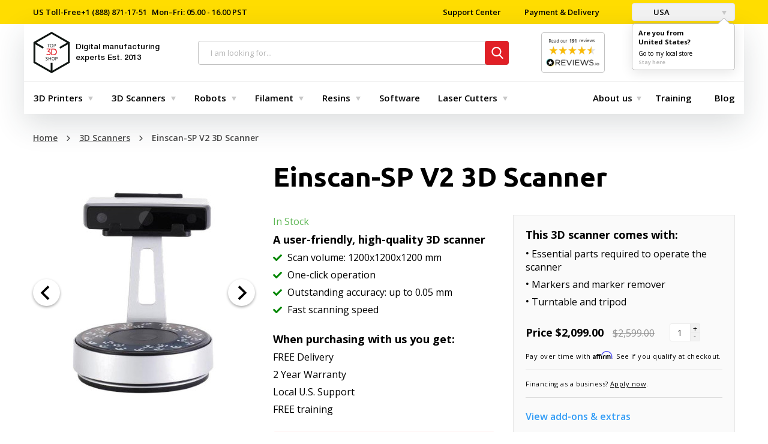

--- FILE ---
content_type: text/html; charset=utf-8
request_url: https://top3dshop.com/product/shining-3d-einscan-sp-3d-scanner
body_size: 41061
content:
<!DOCTYPE html>
<html class="no-js" lang="en-us" prefix="og: http://ogp.me/ns# fb: http://ogp.me/ns/fb# product: http://ogp.me/ns/product#">
	<head>
		<meta charset="utf-8">
		<meta http-equiv="X-UA-Compatible" content="IE=edge">
		<meta name="viewport" content="user-scalable=no, width=device-width, initial-scale=1.0, maximum-scale=1">
    <title>Einscan-SP | Shining 3D Desktop Structured Light 3D Scanner</title>
     <!-- Google tag (gtag.js) -->
    <!-- Google tag (gtag.js) -->
    <script async src="https://www.googletagmanager.com/gtag/js?id=G-PX07WTYMBJ"></script>
    <script>
      window.dataLayer = window.dataLayer || [];
      function gtag(){dataLayer.push(arguments);}
      gtag('js', new Date());

      gtag('config', 'G-PX07WTYMBJ');
    </script>
							<meta name="description" content="Buy Einscan-SP V2 3D Scanner at Top3DShop.com.From 2099 USD.✓ Specifications, reviews and price. ✓ Free U.S. shipping & advice. ✓ Expert training & support."/>
						<base href="https://top3dshop.com/"/>
		<meta property="og:type" content="website">
		<meta property="og:locale" content="en_US">
		<meta property="og:title" content="Einscan-SP | Shining 3D Desktop Structured Light 3D Scanner">
		<meta property="og:description" content="Buy Einscan-SP V2 3D Scanner at Top3DShop.com.From 2099 USD.✓ Specifications, reviews and price. ✓ Free U.S. shipping & advice. ✓ Expert training & support.">
									<link rel="alternate" hreflang="x-default" href="https://top3dshop.com/product/shining-3d-einscan-sp-3d-scanner"/>
									<meta property="og:site_name" content="Digital Manufacturing Store Top 3D Shop">
					<meta property="og:url" content="https://top3dshop.com/product/shining-3d-einscan-sp-3d-scanner">
					<meta property="og:image" content="https://top3dshop.com/image/cache/catalog/products/3d_scanners/shining_3d/einscan-sp/einscan_sp_9883706884126-600x315.jpg">
					<meta property="og:image:width" content="600">
					<meta property="og:image:height" content="315">
					<meta property="og:image" content="https://top3dshop.com/image/cache/catalog/products/3d_scanners/shining_3d/einscan-sp/shining3d_sp_image7-600x315.jpg">
					<meta property="og:image:width" content="600">
					<meta property="og:image:height" content="315">
					<meta property="og:image" content="https://top3dshop.com/image/cache/catalog/products/3d_scanners/shining_3d/einscan-sp/shining3d_sp_image5-600x315.jpg">
					<meta property="og:image:width" content="600">
					<meta property="og:image:height" content="315">
					<meta property="og:image" content="https://top3dshop.com/image/cache/catalog/products/3d_scanners/shining_3d/einscan-sp/einscan_sp_einscan-sp-3d-scanner-02-600x315.jpg">
					<meta property="og:image:width" content="600">
					<meta property="og:image:height" content="315">
					<meta property="product:price:amount" content="2099.00">
					<meta property="product:price:currency" content="USD">
					<meta property="og:type" content="product">
		
		<meta name="twitter:card" content="summary_large_image">
		<meta name="twitter:title" content="Einscan-SP | Shining 3D Desktop Structured Light 3D Scanner">
		<meta name="twitter:description" content="Buy Einscan-SP V2 3D Scanner at Top3DShop.com.From 2099 USD.✓ Specifications, reviews and price. ✓ Free U.S. shipping & advice. ✓ Expert training & support.">
					<meta name="twitter:image" content="https://top3dshop.com/image/cache/catalog/products/3d_scanners/shining_3d/einscan-sp/einscan_sp_einscan-sp-3d-scanner-02-600x315.jpg">
				<meta name="apple-mobile-web-app-capable" content="on">
		<meta name="apple-mobile-web-app-status-bar-style" content="black">
		<meta name="apple-mobile-web-app-title" content="Top 3D Shop">
		<meta name="msapplication-TileColor" content="#da532c">

		<!--microdatapro 7.0 open graph start -->
<meta property="og:locale" content="en-us">
<meta property="og:rich_attachment" content="true">
<meta property="og:site_name" content="Digital Manufacturing Store Top 3D Shop">
<meta property="og:type" content="product" />
<meta property="og:title" content="Einscan-SP V2 3D Scanner" />
<meta property="og:description" content=" The EinScan-SP (Platinum) is a desktop 3D scanner manufactured by Shining 3D. It is a Structured Light Scanner equipped with a white light source and two monochrome cameras. It can capture images both with or without color. This accurate scanner has a small footprint, making it a perfect" />
<meta property="og:image" content="https://top3dshop.com/image/cache/catalog/products/3d_scanners/shining_3d/einscan-sp/einscan_sp_9883706884126-1200x630.jpg" />
<meta property="og:image:secure_url" content="https://top3dshop.com/image/cache/catalog/products/3d_scanners/shining_3d/einscan-sp/einscan_sp_9883706884126-1200x630.jpg" />
<meta property="og:image:width" content="1200">
<meta property="og:image:height" content="630">
<meta property="og:image" content="https://top3dshop.com/image/cache/catalog/products/3d_scanners/shining_3d/einscan-sp/shining3d_sp_image7-800x600.jpg" />
<meta property="og:image:secure_url" content="https://top3dshop.com/image/cache/catalog/products/3d_scanners/shining_3d/einscan-sp/shining3d_sp_image7-800x600.jpg" />
<meta property="og:image" content="https://top3dshop.com/image/cache/catalog/products/3d_scanners/shining_3d/einscan-sp/shining3d_sp_image5-800x600.jpg" />
<meta property="og:image:secure_url" content="https://top3dshop.com/image/cache/catalog/products/3d_scanners/shining_3d/einscan-sp/shining3d_sp_image5-800x600.jpg" />
<meta property="og:image" content="https://top3dshop.com/image/cache/catalog/products/3d_scanners/shining_3d/einscan-sp/einscan_sp_einscan-sp-3d-scanner-02-800x600.jpg" />
<meta property="og:image:secure_url" content="https://top3dshop.com/image/cache/catalog/products/3d_scanners/shining_3d/einscan-sp/einscan_sp_einscan-sp-3d-scanner-02-800x600.jpg" />
<meta property="og:url" content="https://top3dshop.com/product/shining-3d-einscan-sp-3d-scanner">
<meta property="business:contact_data:street_address" content="2005 Eye St #8" />
<meta property="business:contact_data:locality" content="Bakersfield" />
<meta property="business:contact_data:postal_code" content="CA 93301" />
<meta property="business:contact_data:country_name" content="USA" />
<meta property="place:location:latitude" content="35.37756965645627" />
<meta property="place:location:longitude" content="-119.02035592683465" />
<meta property="business:contact_data:email" content="sales@top3dshop.com"/>
<meta property="product:product_link" content="https://top3dshop.com/product/shining-3d-einscan-sp-3d-scanner">
<meta property="product:brand" content="Shining 3D">
<meta property="product:category" content="3D Scanners">
<meta property="product:availability" content="pending">
<meta property="product:condition" content="new">
<meta property="product:target_gender" content="">
<meta property="product:price:amount" content="2.599">
<meta property="product:price:currency" content="USD">
<meta property="product:sale_price:amount" content="2.099">
<meta property="product:sale_price:currency" content="USD">
<!--microdatapro 7.0 open graph end -->


		<link rel="apple-touch-icon" href="catalog/view/theme/default/dist/favicons/apple-touch-icon.png" sizes="180x180">
<link rel="icon" href="catalog/view/theme/default/dist/favicons/favicon.ico">
<link rel="icon" href="catalog/view/theme/default/dist/favicons/favicon-16x16.png" sizes="16x16">
<link rel="icon" href="catalog/view/theme/default/dist/favicons/favicon-32x32.png" sizes="32x32">
<link rel="manifest" href="catalog/view/theme/default/dist/favicons/manifest.json">
<link rel="mask-icon" href="catalog/view/theme/default/dist/favicons/safari-pinned-tab.svg" color="#ff0303">

		<link rel="stylesheet" href="catalog/view/theme/default/dist/css/main.css?v=1759759504">

					<link href="https://top3dshop.com/product/shining-3d-einscan-sp-3d-scanner" rel="canonical"/>
		
					<link href="catalog/view/javascript/jquery/magnific/magnific-popup.css" type="text/css" rel="stylesheet" media="screen"/>
				<script src="catalog/view/theme/default/dist/js/vendor.js?v=1759759504"></script>
		<script src="catalog/view/theme/default/dist/js/main.js?v=1759759504"></script>
					<script src="catalog/view/javascript/jquery/magnific/jquery.magnific-popup.min.js" type="text/javascript"></script>
					<script src="catalog/view/javascript/jquery/datetimepicker/moment/moment.min.js" type="text/javascript"></script>
					<script src="catalog/view/javascript/jquery/datetimepicker/moment/moment-with-locales.min.js" type="text/javascript"></script>
		
				

		<!-- Yandex.Metrika counter -->
<script type="text/javascript" >
    (function(m,e,t,r,i,k,a){m[i]=m[i]||function(){(m[i].a=m[i].a||[]).push(arguments)};
        m[i].l=1*new Date();k=e.createElement(t),a=e.getElementsByTagName(t)[0],k.async=1,k.src=r,a.parentNode.insertBefore(k,a)})
    (window, document, "script", "https://mc.yandex.ru/metrika/tag.js", "ym");

    ym(53735350, "init", {
        clickmap:true,
        trackLinks:true,
        accurateTrackBounce:true,
        webvisor:true
    });
</script>
<!-- <noscript><div><img src="https://mc.yandex.ru/watch/53735350" style="position:absolute; left:-9999px;" alt="" /></div></noscript> -->
<!-- /Yandex.Metrika counter -->
<!-- Google Tag Manager -->
<script>(function (w, d, s, l, i) {
        w[l] = w[l] || [];
        w[l].push({
            'gtm.start':
                new Date().getTime(), event: 'gtm.js'
        });
        var f = d.getElementsByTagName(s)[0],
            j = d.createElement(s), dl = l != 'dataLayer' ? '&l=' + l : '';
        j.async = true;
        j.src =
            'https://www.googletagmanager.com/gtm.js?id=' + i + dl;
        f.parentNode.insertBefore(j, f);
    })(window, document, 'script', 'dataLayer', 'GTM-MVLPTFB');</script>
<!-- End Google Tag Manager -->

<!-- Meta Pixel Code -->
<script>
!function(f,b,e,v,n,t,s)
{if(f.fbq)return;n=f.fbq=function(){n.callMethod?
    n.callMethod.apply(n,arguments):n.queue.push(arguments)};
    if(!f._fbq)f._fbq=n;n.push=n;n.loaded=!0;n.version='2.0';
    n.queue=[];t=b.createElement(e);t.async=!0;
    t.src=v;s=b.getElementsByTagName(e)[0];
    s.parentNode.insertBefore(t,s)}(window, document,'script',
    'https://connect.facebook.net/en_US/fbevents.js');
fbq('init', '532419068496307');
fbq('track', 'PageView');
</script>
<noscript><img height="1" width="1" style="display:none" src="https://www.facebook.com/tr?id=532419068496307&ev=PageView&noscript=1" /></noscript>
<!-- End Meta Pixel Code -->

<!-- Facebook Pixel Code -->
<script>
!function(f,b,e,v,n,t,s)
{if(f.fbq)return;n=f.fbq=function(){n.callMethod?
n.callMethod.apply(n,arguments):n.queue.push(arguments)};
if(!f._fbq)f._fbq=n;n.push=n;n.loaded=!0;n.version='2.0';
n.queue=[];t=b.createElement(e);t.async=!0;
t.src=v;s=b.getElementsByTagName(e)[0];
s.parentNode.insertBefore(t,s)}(window, document,'script',
'https://connect.facebook.net/en_US/fbevents.js');
fbq('init', '436214444020772');
fbq('track', 'PageView');
</script>
<noscript><img height="1" width="1" style="display:none"
src="https://www.facebook.com/tr?id=436214444020772&ev=PageView&noscript=1"
/></noscript>
<!-- End Facebook Pixel Code -->
<!-- Affirm -->
<script>
_affirm_config = {
  public_api_key : "K3PTEG0AMD3ROOCS",
    script : "https://cdn1.affirm.com/js/v2/affirm.js"
  };
 (function(l,g,m,e,a,f,b){var d,c=l[m]||{},h=document.createElement(f),n=document.getElementsByTagName(f)[0],k=function(a,b,c){return function(){a[b]._.push([c,arguments])}};c[e]=k(c,e,"set");d=c[e];c[a]={};c[a]._=[];d._=[];c[a][b]=k(c,a,b);a=0;for(b="set add save post open empty reset on off trigger ready setProduct".split(" ");a<b.length;a++)d[b[a]]=k(c,e,b[a]);a=0;for(b=["get","token","url","items"];a<b.length;a++)d[b[a]]=function(){};h.async=!0;h.src=g[f];n.parentNode.insertBefore(h,n);delete g[f];d(g);l[m]=c})(window,_affirm_config,"affirm","checkout","ui","script","ready");
</script>
<!-- Affirm -->
		<script src="https://widget.reviews.io/product/dist.js"></script>
<script src="https://widget.reviews.io/rating-snippet/dist.js"></script>
<link rel="stylesheet" href="https://widget.reviews.io/rating-snippet/dist.css" />
<script>
$( document ).ready(function() {
ratingSnippet("ruk_rating_snippet",{
store: "top3dshop.com",
color: "#f47e27",
linebreak: true,
text: "Reviews"
});
});
</script>
</head>
	<body class="page">
    <!-- Google Tag Manager (noscript) -->
<noscript>
	<iframe src="https://www.googletagmanager.com/ns.html?id=GTM-MVLPTFB" height="0" width="0" style="display:none;visibility:hidden"></iframe>
</noscript>
<!-- End Google Tag Manager (noscript) -->
    <input type="hidden" id="_route" name="_route" value="product/product">
<input type="hidden" id="_path" name="_path" value="64">
<input type="hidden" id="_parent" name="_parent" value="1">
<input type="hidden" id="_product_id" name="_product_id" value="481">
<input type="hidden" id="_category_id" name="_category_id" value="64">
<input type="hidden" id="_request_uri" name="_request_uri" value="/product/shining-3d-einscan-sp-3d-scanner">
<input type="hidden" id="_filter_ocfilter" name="_filter_ocfilter" value="">
<input type="hidden" id="_article_id" name="_article_id" value="">
<input type="hidden" id="_country" name="_country" value="en-us">
<input type="hidden" id="_grecaptcha_public_key" name="_grecaptcha_public_key" value="6LdgMMYUAAAAACBEuC8vcXHRCkCIF60qF5Raz4K6">
		<script async src="https://na-library.klarnaservices.com/lib.js" data-client-id="70ce45a8-6116-5b88-862b-2e40e272e0ab"></script>
		<div class="page__loader"></div>

		<nav class="top-header">
  <div class="grid-container">
    <div class="top-header__inner">
      <ul class="top-header__left">
        <li class="top-header__item">
          <span><span class="top-header__item__text">US Toll-Free</span><a class="top-header__link" href="tel:+18888711751">+1 (888) 871-17-51</a></span><span>Mon–Fri: 05.00 - 16.00 PST</span>
        </li>
      </ul>
      <ul class="top-header__right">
        <li class="top-header__item">
          <form method="POST">
            <button class="top-header__link" type="submit" name="href_redirect" value="https://top3dshop.com/support-center">
              Support Center
            </button>
          </form>
        </li>
        <li class="top-header__item">
          <form method="POST">
            <button class="top-header__link" type="submit" name="href_redirect" value="https://top3dshop.com/payment-delivery">
              Payment &amp; Delivery
            </button>
          </form>
        </li>
        <li class="top-header__item">
                      <div class="top-header__drop">
              	<form action="https://top3dshop.com/index.php?route=common/language/language" method="post" enctype="multipart/form-data" id="form-country">
		<button class="button" type="button" data-toggle="example-dropdown">
												<div class="button__img" style="width:16px;height:11px;background-color:transparent;background-repeat:no-repeat;background-image:url('catalog/language/en-us/en-us.png');"></div>
					USA
																</button>
		<div class="dropdown-pane" id="example-dropdown" data-dropdown data-auto-focus="true" data-close-on-click="true">
			<ul class="dropdown-pane__list">
									<li class="dropdown-pane__list__item">
						<button class="country-select" type="button" name="en-us">
							<div class="dropdown-pane__img" style="width:16px;height:11px;background-color:transparent;background-repeat:no-repeat;background-image:url('catalog/language/en-us/en-us.png');"></div>
							USA
						</button>
					</li>
									<li class="dropdown-pane__list__item">
						<button class="country-select" type="button" name="es-es">
							<div class="dropdown-pane__img" style="width:16px;height:11px;background-color:transparent;background-repeat:no-repeat;background-image:url('catalog/language/es-es/es-es.png');"></div>
							España
						</button>
					</li>
							</ul>
		</div>

    		<div class="dropdown-pane dropdown-pane--ask is-open">
			<div class="direction">
				<div class="direction__title">
					Are you from <br>United States?
				</div>
				<a class="direction__go" href="#en-us" data-local-store=en-us>Go to my local store</a>
				<a class="direction__here" href="#en-us" data-local-store=en-us>Stay here</a>
			</div>
		</div>
    		<input type="hidden" name="code" value=""/>
		<input type="hidden" name="change_country" value="1"/>
		<input type="hidden" name="redirect_route" value="common/home"/>
		<input type="hidden" name="redirect_query" value=""/>
		<input type="hidden" name="redirect_ssl" value=""/>
	</form>
	<script>
		$(document).ready(function () {
      $('.direction__here, .direction__go').on('click', function (e) {
        e.preventDefault();
        var local_store = $(this).data('local-store');
        $('#form-country input[name=\'code\']').val(local_store);
        $('#form-country').submit();
      });

		  $('#form-country .country-select').on('click', function (e) {
			  e.preventDefault();

        $('#form-country input[name=\'code\']').val($(this).attr('name'));

        $('#form-country').submit();
		  });
		});
	</script>

            </div>
                            </li>
      </ul>
    </div>
  </div>
</nav>

		<header class="header grid-container">
      			<div class="header__wrap">
				<a class="header__menu-link" href="javascript:void(0)" data-toggle="offCanvas">
					<span class="icon-menu"></span>
				</a>
				<div class="header__logo">
					<a class="header__logo__link" href="https://top3dshop.com/" title="Home page">
						<svg class="icon-logo">
							<use xlink:href="catalog/view/theme/default/dist/images/sprites.svg#logo-small"></use>
						</svg>
            <span class="header__logo__text">
							Digital manufacturing experts <span class="header__logo__text--gray">Est. 2013</span>
						</span>
					</a>
				</div>
				<div class="top-search">
  <div class="search input-group">
    <span class="top-search__close">
      <svg class="icon-close">
        <use xlink:href="catalog/view/theme/default/dist/images/sprites.svg#close-mobile-menu"></use>
      </svg>
    </span>
    <input id="searchInput" class="box-input" name="search" value="" placeholder="I am looking for..." type="text"/>
    <span class="input-group-btn">
      <button class="btn btn_danger" type="button">
        <svg>
          <use xlink:href="catalog/view/theme/default/dist/images/sprites.svg#search"></use>
        </svg>
      </button>
    </span>
  </div>
  <div id="autocomplete-results" class="autocomplete-results">
    <div class="autocomplete-results-wrap">
      <div class="autocomplete-results-items"></div>
    </div>
    <div class="autocomplete-results-buttons">
      <a href="" class="link" target="_blank" title="To search results">See all results<small></small>
      </a>
    </div>
  </div>
  <div class="autocomplete-no-results">
    <div class="autocomplete-no-results-buttons">
      <em>No results ...</em>
    </div>
  </div>
</div>
				<div class="header__google-rating">
					<div class="header__google-rating-inner">
						<a class="header__google-rating__link" target="_blank" href="https://www.reviews.io/company-reviews/store/top3dshop.com">
							<img class="header__google-rating__img" src="https://media.reviews.co.uk/badge/top3dshop.com.png">
						</a>
					</div>
				</div>
																				
			<div class="header__cart-btn">
    <form method="POST">
        <button class="btn btn_danger" type="submit" name="href_redirect" value="https://top3dshop.com/index.php?route=checkout/checkout" data-toggle="cart-dropdown">
            <span class="btn-wrap text-cart-info">
            <svg class="icon-cart">
                <use xlink:href="catalog/view/theme/default/dist/images/sprites.svg#cart"></use>
            </svg>$0.00<span class="badge">0</span>
            </span>
        </button>
    </form>
  <div class="dropdown-pane cart-drop-down empty" id="cart-dropdown" data-dropdown="" data-hover="true" data-hover-pane="true" data-alignment="right" data-v-offset="17" data-hover-delay="250">
          <p class="text-center empty">Your shopping cart is empty!</p>
      </div>
</div>

			</div>
			<nav class="top-menu-bar">
		<div class="navbar">
			<div class="top-bar-left">
				<ul class="dropdown menu dropdown_md" data-dropdown-menu="data-dropdown-menu">
					            	<li class="dropdown__list__item is-dropdown-submenu-parent">
			<a class="dropdown__list__link selected" href="https://top3dshop.com/3d-printers/">3D Printers</a>
	
			<ul class="menu">
			<li>
	<div class="menu-content">
					<div class="menu-content__first">
									<div class="list">
						<div class="list__title">
															<form method="POST">
									<button class="list__title__link" type="submit" name="href_redirect" value="https://top3dshop.com/3d-printers/commercial-3d-printers/">
										Commercial 3D printers
									</button>
								</form>
													</div>
													<ul class="list__nested">
																	<li class="list__nested__item">
																					<form method="POST">
												<button class="list__nested__link" type="submit" name="href_redirect" value="https://top3dshop.com/3d-printers/commercial-3d-printers/professional-3d-printers/">
													Professional 3D Printers
												</button>
											</form>
																			</li>
																	<li class="list__nested__item">
																					<form method="POST">
												<button class="list__nested__link" type="submit" name="href_redirect" value="https://top3dshop.com/3d-printers/commercial-3d-printers/industrial-3d-printers/">
													Industrial 3D Printers
												</button>
											</form>
																			</li>
																	<li class="list__nested__item">
																					<a class="list__nested__link" href="https://top3dshop.com/3d-printers/3d-metal-printers/">
												Metal 3D Printers
											</a>
																			</li>
															</ul>
											</div>
									<div class="list">
						<div class="list__title">
															<form method="POST">
									<button class="list__title__link" type="submit" name="href_redirect" value="https://top3dshop.com/3d-printer-supplies-and-accessories/">
										Accessories
									</button>
								</form>
													</div>
											</div>
							</div>
							<div class="menu-content__second">
				<div class="menu-content__second__wrap">
											<div class="menu-content__second__item">
							<div class="menu-content__second__item__title">
								By Type
							</div>
							<ul class="list">
																											<li class="list__item">
											<a class="list__link" href="https://top3dshop.com/3d-printers/large-build-volume/">
												Large FDM
											</a>
										</li>
																																				<li class="list__item">
											<a class="list__link" href="https://top3dshop.com/3d-printers/large-resin-3d-printers/">
												Large Resin
											</a>
										</li>
																																				<li class="list__item">
											<a class="list__link" href="https://top3dshop.com/3d-printers/dual-extruder-3d-printers/">
												Dual Extruder
											</a>
										</li>
																																				<li class="list__item">
											<a class="list__link" href="https://top3dshop.com/3d-printers/idex-3d-printers/">
												IDEX
											</a>
										</li>
																																				<li class="list__item">
											<a class="list__link" href="https://top3dshop.com/3d-printers/supported-materials-high-temperature-peek-pei/">
												High-Temperature
											</a>
										</li>
																																				<li class="list__item">
											<a class="list__link" href="https://top3dshop.com/3d-printers/enclosure-closed/">
												Enclosed
											</a>
										</li>
																																				<li class="list__item">
											<a class="list__link" href="https://top3dshop.com/3d-printers/assembly-fully-assembled/">
												Fully Assembled
											</a>
										</li>
																																				<li class="list__item">
											<a class="list__link" href="https://top3dshop.com/3d-printers/sls-3d-printers/">
												SLS
											</a>
										</li>
																								</ul>
						</div>
					
											<div class="menu-content__second__item">
							<div class="menu-content__second__item__title">
								By Scope
							</div>
							<ul class="list">
																											<form method="POST" class="list__item">
											<button class="list__link" type="submit" name="href_redirect" value="https://top3dshop.com/3d-printers/filter/application/for-prototyping/">
												For Prototyping
											</button>
										</form>
																																				<form method="POST" class="list__item">
											<button class="list__link" type="submit" name="href_redirect" value="https://top3dshop.com/3d-printers/filter/application/for-end-use-parts/">
												For End-Use Parts
											</button>
										</form>
																																				<form method="POST" class="list__item">
											<button class="list__link" type="submit" name="href_redirect" value="https://top3dshop.com/3d-printers/filter/application/for-education/">
												For Education
											</button>
										</form>
																																				<form method="POST" class="list__item">
											<button class="list__link" type="submit" name="href_redirect" value="https://top3dshop.com/3d-printers/filter/application/for-dentistry/">
												For Dentistry
											</button>
										</form>
																																				<form method="POST" class="list__item">
											<button class="list__link" type="submit" name="href_redirect" value="https://top3dshop.com/3d-printers/filter/application/for-jewelry/">
												For Jewelry
											</button>
										</form>
																																				<form method="POST" class="list__item">
											<button class="list__link" type="submit" name="href_redirect" value="https://top3dshop.com/3d-printers/filter/application/for-cosplay/">
												For Cosplay
											</button>
										</form>
																																				<form method="POST" class="list__item">
											<button class="list__link" type="submit" name="href_redirect" value="https://top3dshop.com/3d-printers/filter/application/for-automotive-/">
												For Automotive
											</button>
										</form>
																																				<form method="POST" class="list__item">
											<button class="list__link" type="submit" name="href_redirect" value="https://top3dshop.com/3d-printers/filter/application/for-aerospace/">
												For Aerospace
											</button>
										</form>
																								</ul>
						</div>
					
											<div class="menu-content__second__item">
							<div class="menu-content__second__item__title">
								By Brand
							</div>
							<ul class="list">
																											<form method="POST" class="list__item">
											<button class="list__link" type="submit" name="href_redirect" value="">
												MakeIt
											</button>
										</form>
																																				<li class="list__item">
											<a class="list__link" href="https://top3dshop.com/3d-printers/p-phrozen/">
												Phrozen
											</a>
										</li>
																																				<li class="list__item">
											<a class="list__link" href="https://top3dshop.com/3d-printers/p-creatbot/">
												Creatbot
											</a>
										</li>
																																				<li class="list__item">
											<a class="list__link" href="https://top3dshop.com/3d-printers/p-intamsys/">
												Intamsys
											</a>
										</li>
																																				<li class="list__item">
											<a class="list__link" href="https://top3dshop.com/3d-printers/p-modix/">
												Modix
											</a>
										</li>
																																				<li class="list__item">
											<a class="list__link" href="https://top3dshop.com/3d-printers/p-raise3d/">
												Raise3D
											</a>
										</li>
																																				<li class="list__item">
											<a class="list__link" href="https://top3dshop.com/3d-printers/p-craftbot/">
												Craftbot
											</a>
										</li>
																																				<form method="POST" class="list__item">
											<button class="list__link" type="submit" name="href_redirect" value="https://top3dshop.com/3d-printers/p-fusion3/">
												Fusion3
											</button>
										</form>
																																				<li class="list__item">
											<a class="list__link" href="https://top3dshop.com/3d-printers/p-delta-wasp/">
												Delta WASP
											</a>
										</li>
																																				<li class="list__item">
											<a class="list__link" href="https://top3dshop.com/3d-printers/p-sinterit/">
												Sinterit
											</a>
										</li>
																																				<form method="POST" class="list__item">
											<button class="list__link" type="submit" name="href_redirect" value="https://top3dshop.com/3d-printers/p-anisoprint/">
												Anisoprint
											</button>
										</form>
																								</ul>
						</div>
									</div>
			</div>
			</div>
</li>
		</ul>
	
</li>
					            	<li class="dropdown__list__item is-dropdown-submenu-parent">
			<a class="dropdown__list__link selected" href="https://top3dshop.com/3d-scanner/">3D Scanners</a>
	
			<ul class="menu">
			<li>
	<div class="menu-content">
					<div class="menu-content__first">
									<div class="list">
						<div class="list__title">
															<form method="POST">
									<button class="list__title__link" type="submit" name="href_redirect" value="https://top3dshop.com/3d-scanner/commercial-3d-scanners/">
										3D Scanners
									</button>
								</form>
													</div>
													<ul class="list__nested">
																	<li class="list__nested__item">
																					<form method="POST">
												<button class="list__nested__link" type="submit" name="href_redirect" value="https://top3dshop.com/3d-scanner/commercial-3d-scanners/professional-3d-scanners/">
													Professional 3D Scanners
												</button>
											</form>
																			</li>
																	<li class="list__nested__item">
																					<form method="POST">
												<button class="list__nested__link" type="submit" name="href_redirect" value="https://top3dshop.com/3d-scanner/commercial-3d-scanners/industrial-3d-scanners/">
													Industrial 3D Scanners
												</button>
											</form>
																			</li>
															</ul>
											</div>
							</div>
							<div class="menu-content__second">
				<div class="menu-content__second__wrap">
											<div class="menu-content__second__item">
							<div class="menu-content__second__item__title">
								by Type
							</div>
							<ul class="list">
																											<li class="list__item">
											<a class="list__link" href="https://top3dshop.com/3d-scanner/handheld-type/">
												Handheld 
											</a>
										</li>
																																				<li class="list__item">
											<a class="list__link" href="https://top3dshop.com/3d-scanner/desktop-type/">
												Desktop 
											</a>
										</li>
																																				<li class="list__item">
											<a class="list__link" href="https://top3dshop.com/3d-scanner/laser-type/">
												Laser 
											</a>
										</li>
																																				<form method="POST" class="list__item">
											<button class="list__link" type="submit" name="href_redirect" value="https://top3dshop.com/3d-scanner/filter/technology/structured-light/">
												Structured Light
											</button>
										</form>
																								</ul>
						</div>
					
											<div class="menu-content__second__item">
							<div class="menu-content__second__item__title">
								By Score
							</div>
							<ul class="list">
																											<form method="POST" class="list__item">
											<button class="list__link" type="submit" name="href_redirect" value="https://top3dshop.com/3d-scanner/filter/scope/for-full-body-scanning/">
												For Full Body Scanning
											</button>
										</form>
																																				<form method="POST" class="list__item">
											<button class="list__link" type="submit" name="href_redirect" value="https://top3dshop.com/3d-scanner/filter/scope/for-foot-scanning/">
												For Foot Scanning
											</button>
										</form>
																																				<li class="list__item">
											<a class="list__link" href="https://top3dshop.com/3d-scanner/3d-scanners-for-dentistry/">
												For Dentistry
											</a>
										</li>
																																				<form method="POST" class="list__item">
											<button class="list__link" type="submit" name="href_redirect" value="https://top3dshop.com/3d-scanner/filter/scope/for-jewelry/">
												For Jewelry
											</button>
										</form>
																																				<li class="list__item">
											<a class="list__link" href="https://top3dshop.com/3d-scanner/3d-scanners-for-automotive/">
												For Automotive
											</a>
										</li>
																								</ul>
						</div>
					
											<div class="menu-content__second__item">
							<div class="menu-content__second__item__title">
								By Brand
							</div>
							<ul class="list">
																											<li class="list__item">
											<a class="list__link" href="https://top3dshop.com/3d-scanner/filter/revopoint/">
												Revopoint
											</a>
										</li>
																																				<form method="POST" class="list__item">
											<button class="list__link" type="submit" name="href_redirect" value="https://top3dshop.com/3d-scanner/s-scantech/">
												Scantech
											</button>
										</form>
																																				<li class="list__item">
											<a class="list__link" href="https://top3dshop.com/3d-scanner/s-thor3d/">
												Calibry
											</a>
										</li>
																																				<form method="POST" class="list__item">
											<button class="list__link" type="submit" name="href_redirect" value="https://top3dshop.com/3d-scanner/s-matter-and-form/">
												Matter and Form
											</button>
										</form>
																								</ul>
						</div>
									</div>
			</div>
			</div>
</li>
		</ul>
	
</li>
					            	<li class="dropdown__list__item is-dropdown-submenu-parent">
			<a class="dropdown__list__link selected" href="https://top3dshop.com/robots/">Robots</a>
	
			<ul class="menu">
			<li>
	<div class="menu-content">
					<div class="menu-content__first">
									<div class="list">
						<div class="list__title">
															<form method="POST">
									<button class="list__title__link" type="submit" name="href_redirect" value="https://top3dshop.com/robots/collaborative-robots/">
										Collaborative Robots
									</button>
								</form>
													</div>
											</div>
									<div class="list">
						<div class="list__title">
															<form method="POST">
									<button class="list__title__link" type="submit" name="href_redirect" value="https://top3dshop.com/robots/educational-robots/">
										Educational Robots
									</button>
								</form>
													</div>
											</div>
									<div class="list">
						<div class="list__title">
															<a class="list__title__link" href="https://top3dshop.com/robots/autonomous-mobile-robots-amr/">
									Autonomous Mobile Robots (AMR)
								</a>
													</div>
											</div>
									<div class="list">
						<div class="list__title">
															<a class="list__title__link" href="https://top3dshop.com/robots/humanoid-robots/">
									Humanoid Robots
								</a>
													</div>
											</div>
							</div>
							<div class="menu-content__second">
				<div class="menu-content__second__wrap">
											<div class="menu-content__second__item">
							<div class="menu-content__second__item__title">
								by Brand
							</div>
							<ul class="list">
																											<form method="POST" class="list__item">
											<button class="list__link" type="submit" name="href_redirect" value="https://top3dshop.com/robots/r-dobot/">
												DOBOT
											</button>
										</form>
																																				<form method="POST" class="list__item">
											<button class="list__link" type="submit" name="href_redirect" value="https://top3dshop.com/robots/r-ufactory/">
												uFactory
											</button>
										</form>
																																				<form method="POST" class="list__item">
											<button class="list__link" type="submit" name="href_redirect" value="https://top3dshop.com/robots/filter/elephant-robotics/">
												Elephant Robots
											</button>
										</form>
																																				<li class="list__item">
											<a class="list__link" href="https://top3dshop.com/robots/unitree-robotics-robots/">
												Unitree Robotics
											</a>
										</li>
																																				<li class="list__item">
											<a class="list__link" href="https://top3dshop.com/robots/filter/direct-drive/">
												Direct Drive
											</a>
										</li>
																								</ul>
						</div>
					
					
									</div>
			</div>
			</div>
</li>
		</ul>
	
</li>
					            	<li class="dropdown__list__item is-dropdown-submenu-parent">
			<form method="POST">
			<button class="dropdown__list__link selected list__link--empty" type="submit" name="href_redirect" value="https://top3dshop.com/3d-printer-filaments/">
				Filament
			</button>
		</form>
	
			<ul class="menu">
			<li>
	<div class="menu-content">
							<div class="menu-content__second">
				<div class="menu-content__second__wrap">
											<div class="menu-content__second__item">
							<div class="menu-content__second__item__title">
								by Type
							</div>
							<ul class="list">
																											<form method="POST" class="list__item">
											<button class="list__link" type="submit" name="href_redirect" value="https://top3dshop.com/3d-printer-filaments/abs-filament/">
												ABS 
											</button>
										</form>
																																				<form method="POST" class="list__item">
											<button class="list__link" type="submit" name="href_redirect" value="https://top3dshop.com/3d-printer-filaments/pla-filament/">
												PLA 
											</button>
										</form>
																																				<form method="POST" class="list__item">
											<button class="list__link" type="submit" name="href_redirect" value="https://top3dshop.com/3d-printer-filaments/petg-filament/">
												PETG 
											</button>
										</form>
																																				<form method="POST" class="list__item">
											<button class="list__link" type="submit" name="href_redirect" value="https://top3dshop.com/3d-printer-filaments/filter/filament-type/nylon/">
												Nylon 
											</button>
										</form>
																																				<form method="POST" class="list__item">
											<button class="list__link" type="submit" name="href_redirect" value="https://top3dshop.com/3d-printer-filaments/filter/filament-type/asa/">
												ASA 
											</button>
										</form>
																																				<form method="POST" class="list__item">
											<button class="list__link" type="submit" name="href_redirect" value="https://top3dshop.com/3d-printer-filaments/carbon-fiber-filament/">
												Carbon Fiber 
											</button>
										</form>
																																				<form method="POST" class="list__item">
											<button class="list__link" type="submit" name="href_redirect" value="https://top3dshop.com/3d-printer-filaments/filter/filament-type/tpu/">
												TPU 
											</button>
										</form>
																																				<form method="POST" class="list__item">
											<button class="list__link" type="submit" name="href_redirect" value="https://top3dshop.com/3d-printer-filaments/filter/filament-type/pva/">
												PVA 
											</button>
										</form>
																																				<form method="POST" class="list__item">
											<button class="list__link" type="submit" name="href_redirect" value="https://top3dshop.com/3d-printer-filaments/filter/filament-type/hips/">
												HIPS 
											</button>
										</form>
																																				<form method="POST" class="list__item">
											<button class="list__link" type="submit" name="href_redirect" value="https://top3dshop.com/3d-printer-filaments/peek-filament/">
												PEEK
											</button>
										</form>
																								</ul>
						</div>
					
											<div class="menu-content__second__item">
							<div class="menu-content__second__item__title">
								by Color
							</div>
							<ul class="list">
																											<form method="POST" class="list__item">
											<button class="list__link" type="submit" name="href_redirect" value="https://top3dshop.com/3d-printer-filaments/black-color/">
												Black 
											</button>
										</form>
																																				<form method="POST" class="list__item">
											<button class="list__link" type="submit" name="href_redirect" value="https://top3dshop.com/3d-printer-filaments/white-color/">
												White 
											</button>
										</form>
																																				<form method="POST" class="list__item">
											<button class="list__link" type="submit" name="href_redirect" value="https://top3dshop.com/3d-printer-filaments/blue-color/">
												Blue 
											</button>
										</form>
																																				<form method="POST" class="list__item">
											<button class="list__link" type="submit" name="href_redirect" value="https://top3dshop.com/3d-printer-filaments/green-color/">
												Green 
											</button>
										</form>
																																				<form method="POST" class="list__item">
											<button class="list__link" type="submit" name="href_redirect" value="https://top3dshop.com/3d-printer-filaments/grey-color/">
												Grey 
											</button>
										</form>
																																				<form method="POST" class="list__item">
											<button class="list__link" type="submit" name="href_redirect" value="https://top3dshop.com/3d-printer-filaments/filter/color/red/">
												Red 
											</button>
										</form>
																																				<form method="POST" class="list__item">
											<button class="list__link" type="submit" name="href_redirect" value="https://top3dshop.com/3d-printer-filaments/filter/color/yellow/">
												Yellow 
											</button>
										</form>
																																				<form method="POST" class="list__item">
											<button class="list__link" type="submit" name="href_redirect" value="https://top3dshop.com/3d-printer-filaments/purple-color/">
												Purple 
											</button>
										</form>
																																				<form method="POST" class="list__item">
											<button class="list__link" type="submit" name="href_redirect" value="https://top3dshop.com/3d-printer-filaments/gold-color/">
												Gold  
											</button>
										</form>
																																				<form method="POST" class="list__item">
											<button class="list__link" type="submit" name="href_redirect" value="https://top3dshop.com/3d-printer-filaments/natural-color/">
												Natural 
											</button>
										</form>
																								</ul>
						</div>
					
											<div class="menu-content__second__item">
							<div class="menu-content__second__item__title">
								by Brand
							</div>
							<ul class="list">
																											<form method="POST" class="list__item">
											<button class="list__link" type="submit" name="href_redirect" value="https://top3dshop.com/3d-printer-filaments/filter/zyltech/">
												Zyltech
											</button>
										</form>
																																				<form method="POST" class="list__item">
											<button class="list__link" type="submit" name="href_redirect" value="https://top3dshop.com/3d-printer-filaments/cctree-filaments/">
												CCTREE
											</button>
										</form>
																																				<form method="POST" class="list__item">
											<button class="list__link" type="submit" name="href_redirect" value="https://top3dshop.com/3d-printer-filaments/raise3d-filaments/">
												Raise3D
											</button>
										</form>
																																				<form method="POST" class="list__item">
											<button class="list__link" type="submit" name="href_redirect" value="https://top3dshop.com/3d-printer-filaments/push-plastic-filaments/">
												Push Plastic
											</button>
										</form>
																								</ul>
						</div>
									</div>
			</div>
			</div>
</li>
		</ul>
	
</li>
					            	<li class="dropdown__list__item is-dropdown-submenu-parent">
			<a class="dropdown__list__link selected" href="https://top3dshop.com/3d-printer-resins/">Resins</a>
	
			<ul class="menu">
			<li>
	<div class="menu-content">
							<div class="menu-content__second">
				<div class="menu-content__second__wrap">
											<div class="menu-content__second__item">
							<div class="menu-content__second__item__title">
								by Application 
							</div>
							<ul class="list">
																											<form method="POST" class="list__item">
											<button class="list__link" type="submit" name="href_redirect" value="/3d-printer-resins/filter/resins-type/standard/">
												Standard 
											</button>
										</form>
																																				<form method="POST" class="list__item">
											<button class="list__link" type="submit" name="href_redirect" value="/3d-printer-resins/filter/resins-type/engineering/">
												Engineering 
											</button>
										</form>
																																				<form method="POST" class="list__item">
											<button class="list__link" type="submit" name="href_redirect" value="/3d-printer-resins/filter/resins-type/jewelry/">
												Jewelry 
											</button>
										</form>
																																				<form method="POST" class="list__item">
											<button class="list__link" type="submit" name="href_redirect" value="/3d-printer-resins/filter/resins-type/dental/">
												Dental 
											</button>
										</form>
																																				<form method="POST" class="list__item">
											<button class="list__link" type="submit" name="href_redirect" value="/3d-printer-resins/filter/resins-type/casting/">
												Casting
											</button>
										</form>
																								</ul>
						</div>
					
											<div class="menu-content__second__item">
							<div class="menu-content__second__item__title">
								by Brand
							</div>
							<ul class="list">
																											<li class="list__item">
											<a class="list__link" href="https://top3dshop.com/3d-printer-resins/phrozen-resins/">
												Phrozen
											</a>
										</li>
																																				<li class="list__item">
											<a class="list__link" href="https://top3dshop.com/3d-printer-resins/filter/shining-3d/">
												Shining3D
											</a>
										</li>
																																				<form method="POST" class="list__item">
											<button class="list__link" type="submit" name="href_redirect" value="https://top3dshop.com/3d-printer-resins/filter/uniz/">
												Uniz
											</button>
										</form>
																								</ul>
						</div>
					
									</div>
			</div>
			</div>
</li>
		</ul>
	
</li>
					            	<li class="dropdown__list__item ">
			<form method="POST">
			<button class="dropdown__list__link selected list__link--empty" type="submit" name="href_redirect" value="/software/">
				Software
			</button>
		</form>
	
	
</li>
					            	<li class="dropdown__list__item is-dropdown-submenu-parent">
			<a class="dropdown__list__link selected" href="https://top3dshop.com/cnc-machines/laser-cutters/">Laser Cutters</a>
	
			<ul class="menu">
			<li>
	<div class="menu-content">
							<div class="menu-content__second">
				<div class="menu-content__second__wrap">
											<div class="menu-content__second__item">
							<div class="menu-content__second__item__title">
								Laser Type
							</div>
							<ul class="list">
																											<form method="POST" class="list__item">
											<button class="list__link" type="submit" name="href_redirect" value="https://top3dshop.com/cnc-machines/laser-cutters/filter/laser-type/diode/">
												Diode
											</button>
										</form>
																																				<li class="list__item">
											<a class="list__link" href="https://top3dshop.com/cnc-machines/laser-cutters/co2-engravers/">
												CO2
											</a>
										</li>
																								</ul>
						</div>
					
											<div class="menu-content__second__item">
							<div class="menu-content__second__item__title">
								By Type
							</div>
							<ul class="list">
																											<li class="list__item">
											<a class="list__link" href="https://top3dshop.com/cnc-machines/laser-cutters/desktop-laser-machines/">
												Desktop
											</a>
										</li>
																								</ul>
						</div>
					
											<div class="menu-content__second__item">
							<div class="menu-content__second__item__title">
								Treatment Material
							</div>
							<ul class="list">
																											<li class="list__item">
											<a class="list__link" href="https://top3dshop.com/cnc-machines/laser-cutters/for-wood/">
												Wood
											</a>
										</li>
																																				<li class="list__item">
											<a class="list__link" href="https://top3dshop.com/cnc-machines/laser-cutters/for-acrylic/">
												Acrylic
											</a>
										</li>
																																				<li class="list__item">
											<a class="list__link" href="https://top3dshop.com/cnc-machines/laser-cutters/for-leather/">
												Leather
											</a>
										</li>
																																				<li class="list__item">
											<a class="list__link" href="https://top3dshop.com/cnc-machines/laser-cutters/for-fabrics/">
												Fabrics
											</a>
										</li>
																																				<li class="list__item">
											<a class="list__link" href="https://top3dshop.com/cnc-machines/laser-cutters/for-metal-engraving/">
												Anodized metal
											</a>
										</li>
																								</ul>
						</div>
									</div>
			</div>
			</div>
</li>
		</ul>
	
</li>
									</ul>
			</div>

			<div class="top-bar-right">
				<ul class="dropdown menu dropdown_md" data-dropdown-menu="data-dropdown-menu">
												<li class="dropdown__list__item is-dropdown-submenu-parent">
			<form method="POST">
			<button class="dropdown__list__link selected list__link--empty" type="submit" name="href_redirect" value="https://top3dshop.com/about-us">
				About us
			</button>
		</form>
	
			<ul class="menu">
			<li>
	<div class="menu-content">
							<div class="menu-content__second">
				<div class="menu-content__second__wrap">
											<div class="menu-content__second__item">
							<div class="menu-content__second__item__title">
								
							</div>
							<ul class="list">
																											<form method="POST" class="list__item">
											<button class="list__link" type="submit" name="href_redirect" value="/about-us">
												About Us
											</button>
										</form>
																																				<form method="POST" class="list__item">
											<button class="list__link" type="submit" name="href_redirect" value="/showroom">
												Showroom
											</button>
										</form>
																																				<form method="POST" class="list__item">
											<button class="list__link" type="submit" name="href_redirect" value="/blog/case-studies/">
												Case Studies
											</button>
										</form>
																								</ul>
						</div>
					
					
									</div>
			</div>
			</div>
</li>
		</ul>
	
</li>
												<li class="dropdown__list__item ">
			<form method="POST">
			<button class="dropdown__list__link selected list__link--empty" type="submit" name="href_redirect" value="/training-center">
				Training
			</button>
		</form>
	
	
</li>
												<li class="dropdown__list__item ">
			<form method="POST">
			<button class="dropdown__list__link selected list__link--empty" type="submit" name="href_redirect" value="/blog">
				Blog
			</button>
		</form>
	
	
</li>
									</ul>
			</div>
		</div>
	</nav>

		</header>

    <nav class="top-header-mobile top-header-mobile--sub">
      <div class="top-header-mobile__google-info">
        <script src="https://widget.reviews.io/badge-ribbon/dist.js"></script>
        <div id="badge-ribbon"></div>
        <script>
          reviewsBadgeRibbon("badge-ribbon", {
            store: "top3dshop.com",
            size: "small",
            mono: true
          });
        </script>
			</div>
		</nav>

		<div class="off-canvas-wrapper">
			<div class="off-canvas position-left off-canvas-absolute is-closed" id="offCanvas" data-off-canvas="" data-transition="overlap">
				<div class="mobile-menu">
	<div class="mobile-menu__sign-in">
		<button class="mobile-menu__sign-in__link">
			<svg class="icon-sign-in">
				<use xlink:href="catalog/view/theme/default/dist/images/sprites.svg#arrow-left"></use>
			</svg>
			<span class="mobile-menu__sign-in__item">Sing in</span>
		</button>
	</div>

	<ul class="mobile-menu__list vertical menu accordion-menu">
					<li class="mobile-menu__list__item active">
      	    <a class="mobile-menu__list__link mobile-menu__list__link--parent" href="https://top3dshop.com/3d-printers/">
			3D printers
		</a>

  
		
	<ul class="menu vertical nested">
		<li class="mobile-menu__list__item">
							<a class="mobile-menu__list__link mobile-menu__list__link--parent mobile-menu__list__link--gray" href="https://top3dshop.com/3d-printers/">Browse all&nbsp;3D printers</a>
					</li>
					<li class="mobile-menu__list__item">
				<form method="POST">
					<button class="mobile-menu__list__link mobile-menu__list__link--parent" type="submit" name="href_redirect" value="#" data-menu-back-text="Browse&nbsp;Brand">
						Brand
					</button>
				</form>

				<ul class="menu vertical nested">
          <li class="mobile-menu__list__item">
                      <div class="mobile-menu__list__link mobile-menu__list__link--gray">
              Brand
            </div>
                    </li>

          					
													<li class="mobile-menu__list__item">
								<a class="mobile-menu__list__link mobile-menu__list__link--right-arrow" href="https://top3dshop.com/3d-printers/filter/flashforge/">
									Flashforge
								</a>
							</li>
											
													<li class="mobile-menu__list__item">
								<a class="mobile-menu__list__link mobile-menu__list__link--right-arrow" href="https://top3dshop.com/3d-printers/filter/qidi/">
									QIDI Tech
								</a>
							</li>
											
													<li class="mobile-menu__list__item">
								<a class="mobile-menu__list__link mobile-menu__list__link--right-arrow" href="https://top3dshop.com/3d-printers/filter/phrozen/">
									Phrozen
								</a>
							</li>
											
													<li class="mobile-menu__list__item">
								<a class="mobile-menu__list__link mobile-menu__list__link--right-arrow" href="https://top3dshop.com/3d-printers/filter/creatbot/">
									Creatbot
								</a>
							</li>
											
													<li class="mobile-menu__list__item">
								<a class="mobile-menu__list__link mobile-menu__list__link--right-arrow" href="https://top3dshop.com/3d-printers/filter/intamsys/">
									Intamsys
								</a>
							</li>
											
													<li class="mobile-menu__list__item">
								<a class="mobile-menu__list__link mobile-menu__list__link--right-arrow" href="https://top3dshop.com/3d-printers/filter/modix/">
									Modix
								</a>
							</li>
											
													<form method="POST">
								<button class="mobile-menu__list__link mobile-menu__list__link--right-arrow" type="submit" name="href_redirect" value="/3d-printers/filter/massivit/">
									Massivit
								</button>
							</form>
											
													<li class="mobile-menu__list__item">
								<a class="mobile-menu__list__link mobile-menu__list__link--right-arrow" href="https://top3dshop.com/3d-printers/filter/raise3d/">
									Raise3D
								</a>
							</li>
											
													<li class="mobile-menu__list__item">
								<a class="mobile-menu__list__link mobile-menu__list__link--right-arrow" href="https://top3dshop.com/3d-printers/filter/craftbot/">
									Craftbot
								</a>
							</li>
											
													<form method="POST">
								<button class="mobile-menu__list__link mobile-menu__list__link--right-arrow" type="submit" name="href_redirect" value="https://top3dshop.com/3d-printers/filter/fusion3/">
									Fusion3
								</button>
							</form>
											
													<li class="mobile-menu__list__item">
								<a class="mobile-menu__list__link mobile-menu__list__link--right-arrow" href="https://top3dshop.com/3d-printers/filter/delta-wasp/">
									Delta WASP
								</a>
							</li>
											
													<li class="mobile-menu__list__item">
								<a class="mobile-menu__list__link mobile-menu__list__link--right-arrow" href="https://top3dshop.com/3d-printers/filter/sinterit/">
									Sinterit
								</a>
							</li>
											
													<li class="mobile-menu__list__item">
								<a class="mobile-menu__list__link mobile-menu__list__link--right-arrow" href="https://top3dshop.com/3d-printers/filter/anisoprint/">
									Anisoprint
								</a>
							</li>
											
													<form method="POST">
								<button class="mobile-menu__list__link mobile-menu__list__link--right-arrow" type="submit" name="href_redirect" value="/3d-printers/filter/nexa3d/">
									Nexa3D
								</button>
							</form>
											          				</ul>
			</li>
					<li class="mobile-menu__list__item">
				<form method="POST">
					<button class="mobile-menu__list__link mobile-menu__list__link--parent" type="submit" name="href_redirect" value="#" data-menu-back-text="Browse&nbsp;Build volume">
						Build volume
					</button>
				</form>

				<ul class="menu vertical nested">
          <li class="mobile-menu__list__item">
                      <div class="mobile-menu__list__link mobile-menu__list__link--gray">
              Build volume
            </div>
                    </li>

          					
													<form method="POST">
								<button class="mobile-menu__list__link mobile-menu__list__link--right-arrow" type="submit" name="href_redirect" value="/3d-printers/build-volume-from-200-mm/">
									from 200 mm
								</button>
							</form>
											
													<form method="POST">
								<button class="mobile-menu__list__link mobile-menu__list__link--right-arrow" type="submit" name="href_redirect" value="/3d-printers/build-volume-from-300-mm/">
									from 300 mm
								</button>
							</form>
											
													<form method="POST">
								<button class="mobile-menu__list__link mobile-menu__list__link--right-arrow" type="submit" name="href_redirect" value="/3d-printers/build-volume-from-400-mm/">
									from 400 mm
								</button>
							</form>
											
													<form method="POST">
								<button class="mobile-menu__list__link mobile-menu__list__link--right-arrow" type="submit" name="href_redirect" value="/3d-printers/build-volume-from-500-mm/">
									from 500 mm
								</button>
							</form>
											
													<form method="POST">
								<button class="mobile-menu__list__link mobile-menu__list__link--right-arrow" type="submit" name="href_redirect" value="/3d-printers/build-volume-from-600-mm/">
									from 600 mm
								</button>
							</form>
											
													<form method="POST">
								<button class="mobile-menu__list__link mobile-menu__list__link--right-arrow" type="submit" name="href_redirect" value="/3d-printers/filter/build-volume/from-1000-mm/">
									from 1000 mm
								</button>
							</form>
											          				</ul>
			</li>
					<li class="mobile-menu__list__item">
				<form method="POST">
					<button class="mobile-menu__list__link mobile-menu__list__link--parent" type="submit" name="href_redirect" value="#" data-menu-back-text="Browse&nbsp;Assembly Level">
						Assembly Level
					</button>
				</form>

				<ul class="menu vertical nested">
          <li class="mobile-menu__list__item">
                      <div class="mobile-menu__list__link mobile-menu__list__link--gray">
              Assembly Level
            </div>
                    </li>

          					
													<li class="mobile-menu__list__item">
								<a class="mobile-menu__list__link mobile-menu__list__link--right-arrow" href="https://top3dshop.com/3d-printers/filter/assembly/kit/">
									3D Printing Kits
								</a>
							</li>
											
													<li class="mobile-menu__list__item">
								<a class="mobile-menu__list__link mobile-menu__list__link--right-arrow" href="https://top3dshop.com/3d-printers/filter/assembly/fully-assembled/">
									Fully Assembled
								</a>
							</li>
											          				</ul>
			</li>
					<li class="mobile-menu__list__item">
				<form method="POST">
					<button class="mobile-menu__list__link mobile-menu__list__link--parent" type="submit" name="href_redirect" value="#" data-menu-back-text="Browse&nbsp;Technology">
						Technology
					</button>
				</form>

				<ul class="menu vertical nested">
          <li class="mobile-menu__list__item">
                      <div class="mobile-menu__list__link mobile-menu__list__link--gray">
              Technology
            </div>
                    </li>

          					
													<li class="mobile-menu__list__item">
								<a class="mobile-menu__list__link mobile-menu__list__link--right-arrow" href="https://top3dshop.com/3d-printers/filter/technology/extrusion-fdm-fff-/">
									FDM 3D Printers
								</a>
							</li>
											
													<li class="mobile-menu__list__item">
								<a class="mobile-menu__list__link mobile-menu__list__link--right-arrow" href="https://top3dshop.com/3d-printers/filter/technology/resin/">
									Resin 3D Printers
								</a>
							</li>
											
													<li class="mobile-menu__list__item">
								<a class="mobile-menu__list__link mobile-menu__list__link--right-arrow" href="https://top3dshop.com/3d-printers/filter/technology/sls/">
									SLS 3D Printers
								</a>
							</li>
											          				</ul>
			</li>
					<li class="mobile-menu__list__item">
				<form method="POST">
					<button class="mobile-menu__list__link mobile-menu__list__link--parent" type="submit" name="href_redirect" value="#" data-menu-back-text="Browse&nbsp;Features">
						Features
					</button>
				</form>

				<ul class="menu vertical nested">
          <li class="mobile-menu__list__item">
                      <div class="mobile-menu__list__link mobile-menu__list__link--gray">
              Features
            </div>
                    </li>

          					
													<li class="mobile-menu__list__item">
								<a class="mobile-menu__list__link mobile-menu__list__link--right-arrow" href="https://top3dshop.com/3d-printers/filter/enclosure/enclosed/">
									Enclosed
								</a>
							</li>
											
													<li class="mobile-menu__list__item">
								<a class="mobile-menu__list__link mobile-menu__list__link--right-arrow" href="https://top3dshop.com/3d-printers/filter/number-of-extruders/dual-extruder/">
									Dual Extrusion
								</a>
							</li>
											
													<li class="mobile-menu__list__item">
								<a class="mobile-menu__list__link mobile-menu__list__link--right-arrow" href="https://top3dshop.com/3d-printers/filter/number-of-extruders/idex/">
									IDEX
								</a>
							</li>
											          				</ul>
			</li>
					<li class="mobile-menu__list__item">
				<form method="POST">
					<button class="mobile-menu__list__link mobile-menu__list__link--parent" type="submit" name="href_redirect" value="#" data-menu-back-text="Browse&nbsp;Application">
						Application
					</button>
				</form>

				<ul class="menu vertical nested">
          <li class="mobile-menu__list__item">
                      <div class="mobile-menu__list__link mobile-menu__list__link--gray">
              Application
            </div>
                    </li>

          					
													<form method="POST">
								<button class="mobile-menu__list__link mobile-menu__list__link--right-arrow" type="submit" name="href_redirect" value="/3d-printers/filter/application/for-prototyping/">
									For Prototyping
								</button>
							</form>
											
													<form method="POST">
								<button class="mobile-menu__list__link mobile-menu__list__link--right-arrow" type="submit" name="href_redirect" value="/3d-printers/filter/application/for-end-use-parts/">
									For End-Use Parts
								</button>
							</form>
											
													<form method="POST">
								<button class="mobile-menu__list__link mobile-menu__list__link--right-arrow" type="submit" name="href_redirect" value="/3d-printers/filter/application/for-education/">
									For Education
								</button>
							</form>
											
													<form method="POST">
								<button class="mobile-menu__list__link mobile-menu__list__link--right-arrow" type="submit" name="href_redirect" value="/3d-printers/filter/application/for-dentistry/">
									For Dentistry
								</button>
							</form>
											
													<form method="POST">
								<button class="mobile-menu__list__link mobile-menu__list__link--right-arrow" type="submit" name="href_redirect" value="/3d-printers/filter/application/for-jewelry/">
									For Jewelry
								</button>
							</form>
											
													<form method="POST">
								<button class="mobile-menu__list__link mobile-menu__list__link--right-arrow" type="submit" name="href_redirect" value="/3d-printers/filter/application/for-cosplay/">
									For Cosplay
								</button>
							</form>
											
													<form method="POST">
								<button class="mobile-menu__list__link mobile-menu__list__link--right-arrow" type="submit" name="href_redirect" value="/3d-printers/filter/application/for-automotive-/">
									For Automotive
								</button>
							</form>
											
													<form method="POST">
								<button class="mobile-menu__list__link mobile-menu__list__link--right-arrow" type="submit" name="href_redirect" value="/3d-printers/filter/application/for-aerospace/">
									For Aerospace
								</button>
							</form>
											          				</ul>
			</li>
					<li class="mobile-menu__list__item">
				<form method="POST">
					<button class="mobile-menu__list__link mobile-menu__list__link--parent" type="submit" name="href_redirect" value="#" data-menu-back-text="Browse&nbsp;Motion System">
						Motion System
					</button>
				</form>

				<ul class="menu vertical nested">
          <li class="mobile-menu__list__item">
                      <div class="mobile-menu__list__link mobile-menu__list__link--gray">
              Motion System
            </div>
                    </li>

          					
													<li class="mobile-menu__list__item">
								<a class="mobile-menu__list__link mobile-menu__list__link--right-arrow" href="https://top3dshop.com/3d-printers/filter/kinematic-type/cartesian/">
									Cartesian
								</a>
							</li>
											
													<li class="mobile-menu__list__item">
								<a class="mobile-menu__list__link mobile-menu__list__link--right-arrow" href="https://top3dshop.com/3d-printers/filter/kinematic-type/value-delta/">
									Delta
								</a>
							</li>
											
													<li class="mobile-menu__list__item">
								<a class="mobile-menu__list__link mobile-menu__list__link--right-arrow" href="https://top3dshop.com/3d-printers/filter/kinematic-type/core-xy/">
									Core-XY
								</a>
							</li>
											          				</ul>
			</li>
					<li class="mobile-menu__list__item">
				<form method="POST">
					<button class="mobile-menu__list__link mobile-menu__list__link--parent" type="submit" name="href_redirect" value="#" data-menu-back-text="Browse&nbsp;Accessories">
						Accessories
					</button>
				</form>

				<ul class="menu vertical nested">
          <li class="mobile-menu__list__item">
                      <form method="POST">
              <button class="mobile-menu__list__link mobile-menu__list__link--right-arrow" type="submit" name="href_redirect" value="https://top3dshop.com/3d-printer-supplies-and-accessories/accessories/">
                Accessories
              </button>
            </form>
                    </li>

          				</ul>
			</li>
			</ul>
  </li>
					<li class="mobile-menu__list__item active">
      	    <a class="mobile-menu__list__link mobile-menu__list__link--parent" href="https://top3dshop.com/3d-scanner/">
			3D Scanners
		</a>

  
		
	<ul class="menu vertical nested">
		<li class="mobile-menu__list__item">
							<a class="mobile-menu__list__link mobile-menu__list__link--parent mobile-menu__list__link--gray" href="https://top3dshop.com/3d-scanner/">Browse all&nbsp;3D Scanners</a>
					</li>
					<li class="mobile-menu__list__item">
				<form method="POST">
					<button class="mobile-menu__list__link mobile-menu__list__link--parent" type="submit" name="href_redirect" value="#" data-menu-back-text="Browse&nbsp;Type">
						Type
					</button>
				</form>

				<ul class="menu vertical nested">
          <li class="mobile-menu__list__item">
                      <div class="mobile-menu__list__link mobile-menu__list__link--gray">
              Type
            </div>
                    </li>

          					
													<li class="mobile-menu__list__item">
								<a class="mobile-menu__list__link mobile-menu__list__link--right-arrow" href="https://top3dshop.com/3d-scanner/filter/type/handheld/">
									Handheld
								</a>
							</li>
											
													<li class="mobile-menu__list__item">
								<a class="mobile-menu__list__link mobile-menu__list__link--right-arrow" href="https://top3dshop.com/3d-scanner/filter/type/desktop/">
									Desktop
								</a>
							</li>
											
													<li class="mobile-menu__list__item">
								<a class="mobile-menu__list__link mobile-menu__list__link--right-arrow" href="https://top3dshop.com/3d-scanner/filter/technology/laser/">
									Laser
								</a>
							</li>
											
													<form method="POST">
								<button class="mobile-menu__list__link mobile-menu__list__link--right-arrow" type="submit" name="href_redirect" value="/3d-scanner/filter/technology/structured-light/">
									Structured Light
								</button>
							</form>
											          				</ul>
			</li>
					<li class="mobile-menu__list__item">
				<form method="POST">
					<button class="mobile-menu__list__link mobile-menu__list__link--parent" type="submit" name="href_redirect" value="#" data-menu-back-text="Browse&nbsp;Application">
						Application
					</button>
				</form>

				<ul class="menu vertical nested">
          <li class="mobile-menu__list__item">
                      <div class="mobile-menu__list__link mobile-menu__list__link--gray">
              Application
            </div>
                    </li>

          					
													<form method="POST">
								<button class="mobile-menu__list__link mobile-menu__list__link--right-arrow" type="submit" name="href_redirect" value="/3d-scanner/filter/scope/for-full-body-scanning/">
									For Full Body Scanning
								</button>
							</form>
											
													<form method="POST">
								<button class="mobile-menu__list__link mobile-menu__list__link--right-arrow" type="submit" name="href_redirect" value="/3d-scanner/filter/scope/for-foot-scanning/">
									For Foot Scanning
								</button>
							</form>
											
													<li class="mobile-menu__list__item">
								<a class="mobile-menu__list__link mobile-menu__list__link--right-arrow" href="https://top3dshop.com/3d-scanner/filter/scope/for-dentistry/">
									For Dentistry
								</a>
							</li>
											
													<form method="POST">
								<button class="mobile-menu__list__link mobile-menu__list__link--right-arrow" type="submit" name="href_redirect" value="/3d-scanner/filter/scope/for-jewelry/">
									For Jewelry
								</button>
							</form>
											
													<li class="mobile-menu__list__item">
								<a class="mobile-menu__list__link mobile-menu__list__link--right-arrow" href="https://top3dshop.com/3d-scanner/filter/scope/for-automotive/">
									For Automotive
								</a>
							</li>
											          				</ul>
			</li>
					<li class="mobile-menu__list__item">
				<form method="POST">
					<button class="mobile-menu__list__link mobile-menu__list__link--parent" type="submit" name="href_redirect" value="#" data-menu-back-text="Browse&nbsp;Brand">
						Brand
					</button>
				</form>

				<ul class="menu vertical nested">
          <li class="mobile-menu__list__item">
                      <div class="mobile-menu__list__link mobile-menu__list__link--gray">
              Brand
            </div>
                    </li>

          					
													<li class="mobile-menu__list__item">
								<a class="mobile-menu__list__link mobile-menu__list__link--right-arrow" href="https://top3dshop.com/3d-scanner/s-shining3d/">
									Einscan
								</a>
							</li>
											
													<li class="mobile-menu__list__item">
								<a class="mobile-menu__list__link mobile-menu__list__link--right-arrow" href="https://top3dshop.com/3d-scanner/filter/scantech/">
									Scantech
								</a>
							</li>
											
													<li class="mobile-menu__list__item">
								<a class="mobile-menu__list__link mobile-menu__list__link--right-arrow" href="https://top3dshop.com/3d-scanner/s-thor3d/">
									Calibry
								</a>
							</li>
											          				</ul>
			</li>
			</ul>
  </li>
					<li class="mobile-menu__list__item active">
      	    <a class="mobile-menu__list__link mobile-menu__list__link--parent" href="https://top3dshop.com/robots/">
			Robots
		</a>

  
		
	<ul class="menu vertical nested">
		<li class="mobile-menu__list__item">
							<a class="mobile-menu__list__link mobile-menu__list__link--parent mobile-menu__list__link--gray" href="https://top3dshop.com/robots/">Browse all&nbsp;Robots</a>
					</li>
					<li class="mobile-menu__list__item">
				<form method="POST">
					<button class="mobile-menu__list__link mobile-menu__list__link--parent" type="submit" name="href_redirect" value="#" data-menu-back-text="Browse&nbsp;Brand">
						Brand
					</button>
				</form>

				<ul class="menu vertical nested">
          <li class="mobile-menu__list__item">
                      <div class="mobile-menu__list__link mobile-menu__list__link--gray">
              Brand
            </div>
                    </li>

          					
													<li class="mobile-menu__list__item">
								<a class="mobile-menu__list__link mobile-menu__list__link--right-arrow" href="https://top3dshop.com/robots/filter/dobot/">
									Dobot
								</a>
							</li>
											
													<li class="mobile-menu__list__item">
								<a class="mobile-menu__list__link mobile-menu__list__link--right-arrow" href="https://top3dshop.com/robots/filter/ufactory/">
									uFactory
								</a>
							</li>
											          				</ul>
			</li>
					<li class="mobile-menu__list__item">
				<form method="POST">
					<button class="mobile-menu__list__link mobile-menu__list__link--parent" type="submit" name="href_redirect" value="#" data-menu-back-text="Browse&nbsp;Type">
						Type
					</button>
				</form>

				<ul class="menu vertical nested">
          <li class="mobile-menu__list__item">
                      <div class="mobile-menu__list__link mobile-menu__list__link--gray">
              Type
            </div>
                    </li>

          					
													<li class="mobile-menu__list__item">
								<a class="mobile-menu__list__link mobile-menu__list__link--right-arrow" href="https://top3dshop.com/robots/collaborative-robots/">
									Collaborative Robots
								</a>
							</li>
											
													<li class="mobile-menu__list__item">
								<a class="mobile-menu__list__link mobile-menu__list__link--right-arrow" href="https://top3dshop.com/robots/educational-robots/">
									Educational Robots
								</a>
							</li>
											          				</ul>
			</li>
			</ul>
  </li>
					<li class="mobile-menu__list__item active">
      	  		<form method="POST">
			<button class="mobile-menu__list__link mobile-menu__list__link--parent" type="submit" name="href_redirect" value="https://top3dshop.com/3d-printer-filaments/">
				Filament
			</button>
		</form>
		
	<ul class="menu vertical nested">
		<li class="mobile-menu__list__item">
							<form method="POST">
					<button class="mobile-menu__list__link mobile-menu__list__link--parent mobile-menu__list__link--gray" type="submit" name="href_redirect" value="https://top3dshop.com/3d-printer-filaments/">Browse all&nbsp;Filament</button>
				</form>
					</li>
					<li class="mobile-menu__list__item">
				<form method="POST">
					<button class="mobile-menu__list__link mobile-menu__list__link--parent" type="submit" name="href_redirect" value="#" data-menu-back-text="Browse&nbsp;Brand">
						Brand
					</button>
				</form>

				<ul class="menu vertical nested">
          <li class="mobile-menu__list__item">
                      <div class="mobile-menu__list__link mobile-menu__list__link--gray">
              Brand
            </div>
                    </li>

          					
													<form method="POST">
								<button class="mobile-menu__list__link mobile-menu__list__link--right-arrow" type="submit" name="href_redirect" value="https://top3dshop.com/3d-printer-filaments/filter/cctree/">
									CCTREE
								</button>
							</form>
											
													<form method="POST">
								<button class="mobile-menu__list__link mobile-menu__list__link--right-arrow" type="submit" name="href_redirect" value="https://top3dshop.com/3d-printer-filaments/filter/raise3d/">
									Raise3D
								</button>
							</form>
											
													<form method="POST">
								<button class="mobile-menu__list__link mobile-menu__list__link--right-arrow" type="submit" name="href_redirect" value="https://top3dshop.com/3d-printer-filaments/filter/push-plastic/">
									Push Plastic
								</button>
							</form>
											          				</ul>
			</li>
					<li class="mobile-menu__list__item">
				<form method="POST">
					<button class="mobile-menu__list__link mobile-menu__list__link--parent" type="submit" name="href_redirect" value="#" data-menu-back-text="Browse&nbsp;Type">
						Type
					</button>
				</form>

				<ul class="menu vertical nested">
          <li class="mobile-menu__list__item">
                      <div class="mobile-menu__list__link mobile-menu__list__link--gray">
              Type
            </div>
                    </li>

          					
													<form method="POST">
								<button class="mobile-menu__list__link mobile-menu__list__link--right-arrow" type="submit" name="href_redirect" value="https://top3dshop.com/3d-printer-filaments/filter/filament-type/abs/">
									ABS
								</button>
							</form>
											
													<form method="POST">
								<button class="mobile-menu__list__link mobile-menu__list__link--right-arrow" type="submit" name="href_redirect" value="https://top3dshop.com/3d-printer-filaments/filter/filament-type/pla/">
									PLA
								</button>
							</form>
											
													<form method="POST">
								<button class="mobile-menu__list__link mobile-menu__list__link--right-arrow" type="submit" name="href_redirect" value="https://top3dshop.com/3d-printer-filaments/filter/filament-type/petg/">
									PETG
								</button>
							</form>
											
													<form method="POST">
								<button class="mobile-menu__list__link mobile-menu__list__link--right-arrow" type="submit" name="href_redirect" value="/3d-printer-filaments/filter/filament-type/nylon/">
									Nylon
								</button>
							</form>
											
													<form method="POST">
								<button class="mobile-menu__list__link mobile-menu__list__link--right-arrow" type="submit" name="href_redirect" value="/3d-printer-filaments/filter/filament-type/asa/">
									ASA
								</button>
							</form>
											
													<form method="POST">
								<button class="mobile-menu__list__link mobile-menu__list__link--right-arrow" type="submit" name="href_redirect" value="/3d-printer-filaments/carbon-fiber-filament/">
									Carbon Fiber
								</button>
							</form>
											
													<form method="POST">
								<button class="mobile-menu__list__link mobile-menu__list__link--right-arrow" type="submit" name="href_redirect" value="/3d-printer-filaments/filter/filament-type/tpu/">
									TPU
								</button>
							</form>
											
													<form method="POST">
								<button class="mobile-menu__list__link mobile-menu__list__link--right-arrow" type="submit" name="href_redirect" value="/3d-printer-filaments/filter/filament-type/pva/">
									PVA
								</button>
							</form>
											
													<form method="POST">
								<button class="mobile-menu__list__link mobile-menu__list__link--right-arrow" type="submit" name="href_redirect" value="/3d-printer-filaments/filter/filament-type/hips/">
									HIPS
								</button>
							</form>
											          				</ul>
			</li>
					<li class="mobile-menu__list__item">
				<form method="POST">
					<button class="mobile-menu__list__link mobile-menu__list__link--parent" type="submit" name="href_redirect" value="#" data-menu-back-text="Browse&nbsp;Color">
						Color
					</button>
				</form>

				<ul class="menu vertical nested">
          <li class="mobile-menu__list__item">
                      <div class="mobile-menu__list__link mobile-menu__list__link--gray">
              Color
            </div>
                    </li>

          					
													<form method="POST">
								<button class="mobile-menu__list__link mobile-menu__list__link--right-arrow" type="submit" name="href_redirect" value="/3d-printer-filaments/black-color/">
									Black
								</button>
							</form>
											
													<form method="POST">
								<button class="mobile-menu__list__link mobile-menu__list__link--right-arrow" type="submit" name="href_redirect" value="/3d-printer-filaments/white-color/">
									White
								</button>
							</form>
											
													<form method="POST">
								<button class="mobile-menu__list__link mobile-menu__list__link--right-arrow" type="submit" name="href_redirect" value="/3d-printer-filaments/blue-color/">
									Blue
								</button>
							</form>
											
													<form method="POST">
								<button class="mobile-menu__list__link mobile-menu__list__link--right-arrow" type="submit" name="href_redirect" value="/3d-printer-filaments/green-color/">
									Green
								</button>
							</form>
											
													<form method="POST">
								<button class="mobile-menu__list__link mobile-menu__list__link--right-arrow" type="submit" name="href_redirect" value="/3d-printer-filaments/grey-color/">
									Grey
								</button>
							</form>
											
													<form method="POST">
								<button class="mobile-menu__list__link mobile-menu__list__link--right-arrow" type="submit" name="href_redirect" value="/3d-printer-filaments/filter/color/red/">
									Red
								</button>
							</form>
											
													<form method="POST">
								<button class="mobile-menu__list__link mobile-menu__list__link--right-arrow" type="submit" name="href_redirect" value="/3d-printer-filaments/filter/color/yellow/">
									Yellow
								</button>
							</form>
											
													<form method="POST">
								<button class="mobile-menu__list__link mobile-menu__list__link--right-arrow" type="submit" name="href_redirect" value="/3d-printer-filaments/purple-color/">
									Purple
								</button>
							</form>
											
													<form method="POST">
								<button class="mobile-menu__list__link mobile-menu__list__link--right-arrow" type="submit" name="href_redirect" value="/3d-printer-filaments/gold-color/">
									Gold
								</button>
							</form>
											
													<form method="POST">
								<button class="mobile-menu__list__link mobile-menu__list__link--right-arrow" type="submit" name="href_redirect" value="/3d-printer-filaments/natural-color/">
									Natural
								</button>
							</form>
											          				</ul>
			</li>
			</ul>
  </li>
					<li class="mobile-menu__list__item active">
      	    <a class="mobile-menu__list__link mobile-menu__list__link--parent" href="https://top3dshop.com/3d-printer-resins/">
			Resins
		</a>

  
		
	<ul class="menu vertical nested">
		<li class="mobile-menu__list__item">
							<a class="mobile-menu__list__link mobile-menu__list__link--parent mobile-menu__list__link--gray" href="https://top3dshop.com/3d-printer-resins/">Browse all&nbsp;Resins</a>
					</li>
					<li class="mobile-menu__list__item">
				<form method="POST">
					<button class="mobile-menu__list__link mobile-menu__list__link--parent" type="submit" name="href_redirect" value="#" data-menu-back-text="Browse&nbsp;Brand">
						Brand
					</button>
				</form>

				<ul class="menu vertical nested">
          <li class="mobile-menu__list__item">
                      <div class="mobile-menu__list__link mobile-menu__list__link--gray">
              Brand
            </div>
                    </li>

          					
													<form method="POST">
								<button class="mobile-menu__list__link mobile-menu__list__link--right-arrow" type="submit" name="href_redirect" value="https://top3dshop.com/3d-printer-resins/filter/phrozen/">
									Phrozen
								</button>
							</form>
											
													<form method="POST">
								<button class="mobile-menu__list__link mobile-menu__list__link--right-arrow" type="submit" name="href_redirect" value="/3d-printer-resins/filter/shining-3d/">
									Shining3D
								</button>
							</form>
											
													<form method="POST">
								<button class="mobile-menu__list__link mobile-menu__list__link--right-arrow" type="submit" name="href_redirect" value="/3d-printer-resins/filter/uniz/">
									Uniz
								</button>
							</form>
											          				</ul>
			</li>
					<li class="mobile-menu__list__item">
				<form method="POST">
					<button class="mobile-menu__list__link mobile-menu__list__link--parent" type="submit" name="href_redirect" value="#" data-menu-back-text="Browse&nbsp;Application">
						Application
					</button>
				</form>

				<ul class="menu vertical nested">
          <li class="mobile-menu__list__item">
                      <div class="mobile-menu__list__link mobile-menu__list__link--gray">
              Application
            </div>
                    </li>

          					
													<form method="POST">
								<button class="mobile-menu__list__link mobile-menu__list__link--right-arrow" type="submit" name="href_redirect" value="/3d-printer-resins/filter/resins-type/standard/">
									Standard
								</button>
							</form>
											
													<form method="POST">
								<button class="mobile-menu__list__link mobile-menu__list__link--right-arrow" type="submit" name="href_redirect" value="/3d-printer-resins/filter/resins-type/engineering/">
									Engineering
								</button>
							</form>
											
													<form method="POST">
								<button class="mobile-menu__list__link mobile-menu__list__link--right-arrow" type="submit" name="href_redirect" value="/3d-printer-resins/filter/resins-type/jewelry/">
									Jewelry
								</button>
							</form>
											
													<form method="POST">
								<button class="mobile-menu__list__link mobile-menu__list__link--right-arrow" type="submit" name="href_redirect" value="/3d-printer-resins/filter/resins-type/dental/">
									Dental
								</button>
							</form>
											
													<form method="POST">
								<button class="mobile-menu__list__link mobile-menu__list__link--right-arrow" type="submit" name="href_redirect" value="/3d-printer-resins/filter/resins-type/casting/">
									Casting
								</button>
							</form>
											          				</ul>
			</li>
			</ul>
  </li>
					<li class="mobile-menu__list__item active">
      	  		<form method="POST">
			<button class="mobile-menu__list__link mobile-menu__list__link--gray" type="submit" name="href_redirect" value="https://top3dshop.com/software/">
				Software
			</button>
		</form>
		</li>
					<li class="mobile-menu__list__item active">
      	  		<form method="POST">
			<button class="mobile-menu__list__link mobile-menu__list__link--gray" type="submit" name="href_redirect" value="/blog/case-studies/">
				Case Studies
			</button>
		</form>
		</li>
					<li class="mobile-menu__list__item active">
      	  		<form method="POST">
			<button class="mobile-menu__list__link mobile-menu__list__link--gray" type="submit" name="href_redirect" value="/training-center">
				Training
			</button>
		</form>
		</li>
			</ul>
	<div class="mobile-menu__footer is-open">
		<ul class="mobile-menu__list vertical menu accordion-menu">
							<li class="mobile-menu__list__item active">
      	  		<form method="POST">
			<button class="mobile-menu__list__link mobile-menu__list__link--gray" type="submit" name="href_redirect" value="/about-us">
				About us
			</button>
		</form>
		</li>
							<li class="mobile-menu__list__item active">
      	  		<form method="POST">
			<button class="mobile-menu__list__link mobile-menu__list__link--gray" type="submit" name="href_redirect" value="/blog">
				Blog
			</button>
		</form>
		</li>
							<li class="mobile-menu__list__item active">
      	  		<form method="POST">
			<button class="mobile-menu__list__link mobile-menu__list__link--gray" type="submit" name="href_redirect" value="/showroom">
				Showroom
			</button>
		</form>
		</li>
					</ul>
		<div class="mobile-menu__contacts">
	<span class="mobile-menu__contacts__item">Customer service:</span>
	<span class="mobile-menu__contacts__item">
		<a class="mobile-menu__contacts__link" href="tel:+18888711751">
			+1 (888) 871-17-51
		</a>
	</span>
	<span class="mobile-menu__contacts__item">
		Mon – Fri:
		<span class="mobile-menu__contacts__item--strong">10.00 – 19.00</span>
	</span>
</div>

		<div class="mobile-menu__social-icons">
	<div class="social-icons social-icons--small">
		<ul  class="social-icons__list">
	 <li  class="social-icons__item">
	<form method="POST" target="_blank">
	<button  href="https://www.facebook.com/top3dshopinc/" class="social-icons__link" type="submit" name="href_redirect" value="https://www.facebook.com/top3dshopinc/">
		<svg class="">
    <use xlink:href="catalog/view/theme/default/dist/images/sprites.svg#facebook"></use>
</svg>

	</button>
</form>

	
</li>
 <li  class="social-icons__item">
	<form method="POST" target="_blank">
	<button  href="https://www.instagram.com/top3dshop_inc/" class="social-icons__link" type="submit" name="href_redirect" value="https://www.instagram.com/top3dshop_inc/">
		<svg class="">
    <use xlink:href="catalog/view/theme/default/dist/images/sprites.svg#instagram"></use>
</svg>

	</button>
</form>

	
</li>
 <li  class="social-icons__item">
	<form method="POST" target="_blank">
	<button  href="https://twitter.com/top3dshop_inc" class="social-icons__link" type="submit" name="href_redirect" value="https://twitter.com/top3dshop_inc">
		<svg class="">
    <use xlink:href="catalog/view/theme/default/dist/images/sprites.svg#twitter"></use>
</svg>

	</button>
</form>

	
</li>
 <li  class="social-icons__item">
	<form method="POST" target="_blank">
	<button  href="https://www.linkedin.com/showcase/top3dshop-inc/" class="social-icons__link" type="submit" name="href_redirect" value="https://www.linkedin.com/showcase/top3dshop-inc/">
		<svg class="">
    <use xlink:href="catalog/view/theme/default/dist/images/sprites.svg#linkedin"></use>
</svg>

	</button>
</form>

	
</li>
 <li  class="social-icons__item">
	<form method="POST" target="_blank">
	<button  href="https://www.reddit.com/user/top3dshop_inc" class="social-icons__link" type="submit" name="href_redirect" value="https://www.reddit.com/user/top3dshop_inc">
		<svg class="reddit">
    <use xlink:href="catalog/view/theme/default/dist/images/sprites.svg#reddit"></use>
</svg>

	</button>
</form>

	
</li>
 <li  class="social-icons__item">
	<form method="POST" target="_blank">
	<button  href="https://www.pinterest.ru/top3dshop_inc/" class="social-icons__link" type="submit" name="href_redirect" value="https://www.pinterest.ru/top3dshop_inc/">
		<svg class="">
    <use xlink:href="catalog/view/theme/default/dist/images/sprites.svg#pinterest"></use>
</svg>

	</button>
</form>

	
</li>

</ul>

	</div>
</div>

	</div>
</div>

			</div>
			<div class="off-canvas-content" data-off-canvas-content="">

<div class="grid-container">
	<nav class="breadcrumb">
	<i class="icon-logo"></i>
						<a class="breadcrumb-item" href="https://top3dshop.com/">Home</a>
			<span class="sprite-down-arrow breadcrumb__icon"></span>
								<a class="breadcrumb-item" href="https://top3dshop.com/3d-scanner/">3D Scanners</a>
			<span class="sprite-down-arrow breadcrumb__icon"></span>
								<span class="breadcrumb-item active">Einscan-SP V2 3D Scanner</span>
			</nav>
</div>
<section class="product-cart">
	<div class="grid-container">
		<div class="grid-x grid-margin-x">
			<div class="cell large-8 large-offset-4">
				<h1 class="product-cart__title">Einscan-SP V2 3D Scanner</h1>
			</div>
			<div class="cell small-12 xsmedium-6 large-4 product-cart__top-item">
				<section class="gallery">
					<div class="gallery__item swiper-container gallery-top">
						<div class="swiper-wrapper swipe-gallery" data-loop="true">
							<a class="swiper-slide" href="https://top3dshop.com/image/cache/catalog/products/3d_scanners/shining_3d/einscan-sp/einscan_sp_9883706884126-800x600.jpg" data-size="800x600" data-author="Top3DShop.com" data-med="https://top3dshop.com/image/cache/catalog/products/3d_scanners/shining_3d/einscan-sp/einscan_sp_9883706884126-800x600.jpg" data-med-size="800x600">
								<img class="gallery__item__img" src="https://top3dshop.com/image/cache/catalog/products/3d_scanners/shining_3d/einscan-sp/einscan_sp_9883706884126-370x455.jpg" alt="Einscan-SP | Shining 3D Desktop Structured Light 3D Scanner" title="Einscan-SP V2 3D Scanner">
								<figure class="gallery__item__img-name">Einscan-SP V2 3D Scanner</figure>
							</a>
																						<a class="swiper-slide" href="https://top3dshop.com/image/cache/catalog/products/3d_scanners/shining_3d/einscan-sp/shining3d_sp_image7-800x600.jpg" data-size="800x600" data-author="Top3DShop.com" data-med="https://top3dshop.com/image/cache/catalog/products/3d_scanners/shining_3d/einscan-sp/shining3d_sp_image7-800x600.jpg" data-med-size="800x600">
									<img class="gallery__item__img lazyload" data-src="https://top3dshop.com/image/cache/catalog/products/3d_scanners/shining_3d/einscan-sp/shining3d_sp_image7-370x455.jpg" alt="Einscan-SP | Shining 3D Desktop Structured Light 3D Scanner - 2" title="Einscan-SP V2 3D Scanner - 2">
									<figure class="gallery__item__img-name">Einscan-SP V2 3D Scanner</figure>
								</a>
																							<a class="swiper-slide" href="https://top3dshop.com/image/cache/catalog/products/3d_scanners/shining_3d/einscan-sp/shining3d_sp_image5-800x600.jpg" data-size="800x600" data-author="Top3DShop.com" data-med="https://top3dshop.com/image/cache/catalog/products/3d_scanners/shining_3d/einscan-sp/shining3d_sp_image5-800x600.jpg" data-med-size="800x600">
									<img class="gallery__item__img lazyload" data-src="https://top3dshop.com/image/cache/catalog/products/3d_scanners/shining_3d/einscan-sp/shining3d_sp_image5-370x455.jpg" alt="Einscan-SP | Shining 3D Desktop Structured Light 3D Scanner - 3" title="Einscan-SP V2 3D Scanner - 3">
									<figure class="gallery__item__img-name">Einscan-SP V2 3D Scanner</figure>
								</a>
																							<a class="swiper-slide" href="https://top3dshop.com/image/cache/catalog/products/3d_scanners/shining_3d/einscan-sp/einscan_sp_einscan-sp-3d-scanner-02-800x600.jpg" data-size="800x600" data-author="Top3DShop.com" data-med="https://top3dshop.com/image/cache/catalog/products/3d_scanners/shining_3d/einscan-sp/einscan_sp_einscan-sp-3d-scanner-02-800x600.jpg" data-med-size="800x600">
									<img class="gallery__item__img lazyload" data-src="https://top3dshop.com/image/cache/catalog/products/3d_scanners/shining_3d/einscan-sp/einscan_sp_einscan-sp-3d-scanner-02-370x455.jpg" alt="Einscan-SP | Shining 3D Desktop Structured Light 3D Scanner - 4" title="Einscan-SP V2 3D Scanner - 4">
									<figure class="gallery__item__img-name">Einscan-SP V2 3D Scanner</figure>
								</a>
																					</div>
					</div>
											<div class="swiper-container gallery-thumbs" >
							<ul class="gallery__list swiper-wrapper">
								<li class="gallery__list__item swiper-slide active">
									<img class="gallery__list__img" src="https://top3dshop.com/image/cache/catalog/products/3d_scanners/shining_3d/einscan-sp/einscan_sp_9883706884126-80x70.jpg" alt="Einscan-SP | Shining 3D Desktop Structured Light 3D Scanner" title="Einscan-SP V2 3D Scanner">
								</li>
																									<li class="gallery__list__item swiper-slide">
										<img class="gallery__list__img lazyload" data-src="https://top3dshop.com/image/cache/catalog/products/3d_scanners/shining_3d/einscan-sp/shining3d_sp_image7-80x70.jpg" alt="Einscan-SP | Shining 3D Desktop Structured Light 3D Scanner - 2" title="Einscan-SP V2 3D Scanner - 2">
									</li>
																										<li class="gallery__list__item swiper-slide">
										<img class="gallery__list__img lazyload" data-src="https://top3dshop.com/image/cache/catalog/products/3d_scanners/shining_3d/einscan-sp/shining3d_sp_image5-80x70.jpg" alt="Einscan-SP | Shining 3D Desktop Structured Light 3D Scanner - 3" title="Einscan-SP V2 3D Scanner - 3">
									</li>
																										<li class="gallery__list__item swiper-slide">
										<img class="gallery__list__img lazyload" data-src="https://top3dshop.com/image/cache/catalog/products/3d_scanners/shining_3d/einscan-sp/einscan_sp_einscan-sp-3d-scanner-02-80x70.jpg" alt="Einscan-SP | Shining 3D Desktop Structured Light 3D Scanner - 4" title="Einscan-SP V2 3D Scanner - 4">
									</li>
																								</ul>
						</div>
																<span class="gallery__nav__prev" title="Previous">
							<svg class="icon-arrow">
								<use xlink:href="catalog/view/theme/default/dist/images/sprites.svg#arrow"></use>
							</svg>
						</span>
						<span class="gallery__nav__next" title="Next">
							<svg class="icon-arrow">
								<use xlink:href="catalog/view/theme/default/dist/images/sprites.svg#arrow"></use>
							</svg>
						</span>
									</section>
			</div>
			<div class="cell small-12 xsmedium-6 large-4">
				<section class="guarantees">
					<div class="guarantees__presence"  style="color:#5db654;">
						In Stock
					</div>
          <div class="ruk_rating_snippet" data-sku="en_us_000481;us_000481"></div>
          											<div class="guarantees__list">
							<div class="guarantees__list__title">A user-friendly, high-quality 3D scanner</div>
							<ul class="guarantees__list__wrap">
																	<li class="guarantees__list__item">
										<svg class="icon-check">
											<use xlink:href="catalog/view/theme/default/dist/images/sprites.svg#check"></use>
										</svg>
										Scan volume: 1200х1200х1200 mm  
									</li>
																	<li class="guarantees__list__item">
										<svg class="icon-check">
											<use xlink:href="catalog/view/theme/default/dist/images/sprites.svg#check"></use>
										</svg>
										One-click operation  
									</li>
																	<li class="guarantees__list__item">
										<svg class="icon-check">
											<use xlink:href="catalog/view/theme/default/dist/images/sprites.svg#check"></use>
										</svg>
										Outstanding accuracy: up to 0.05 mm  
									</li>
																	<li class="guarantees__list__item">
										<svg class="icon-check">
											<use xlink:href="catalog/view/theme/default/dist/images/sprites.svg#check"></use>
										</svg>
										Fast scanning speed
									</li>
															</ul>
						</div>
																<div class="guarantees__list">
							<div class="guarantees__list__title">When purchasing with us you get:</div>
							<ul class="guarantees__list__wrap">
																	<li class="guarantees__list__item">FREE Delivery </li>
																	<li class="guarantees__list__item">2 Year Warranty </li>
																	<li class="guarantees__list__item">Local U.S. Support</li>
																	<li class="guarantees__list__item">FREE training</li>
															</ul>
						</div>
										<div class="message open-modal" data-url="form/price_request/getForm&_country=en-us" data-data="{&quot;id&quot;:481}">
						<div class="message__icon">
							<svg class="icon-education">
								<use xlink:href="catalog/view/theme/default/dist/images/sprites.svg#education"></use>
							</svg>
						</div>
						<div class="message__wrap">
							We Accept Purchase Orders From All Educational Institutions and Eligible Business Customers
						</div>
					</div>
				</section>
			</div>
			<div class="cell small-12 xsmedium-12 large-4 product-cart__none-margin-small">
				<section class="price-info">
					<div class="grid-x grid-margin-x">
													<div class="cell xsmedium-6 large-12">
								<div class="price-info__title">This 3D scanner comes with:</div>
								<ul class="price-info__list">
																			<li class="price-info__item">Essential parts required to operate the scanner </li>
																			<li class="price-info__item">Markers and marker remover</li>
																			<li class="price-info__item">Turntable and tripod </li>
																	</ul>
							</div>
												<div class="cell xsmedium-6 large-12">
															<div class="price-info__wrap-price">
									<div class="price-info__title-price  price-info__title-price--fixed">
										<span class="price-info__title-price__inner">Price</span>
										<span class="price-info__title-price__inner">
																							$2,099.00
												<span class="price-info__title-price__inner__old">$2,599.00</span>
																					</span>
									</div>
									<div class="input-group input-group--counter">
										<input type="hidden" value="481" name="product_id"/>
										<input type="text" class="box-input" value="1" name="quantity" min="1">
										<span class="input-group--counter__group-btn">
											<button class="btn" id="qnt-plus">
												<span>+</span>
											</button>
											<button class="btn btn--second" id="qnt-minus">
												<span class="btn__wrap">-</span>
											</button>
										</span>
									</div>
								</div>
                								<div class="price-features__list">
										<!-- Affirm -->
					
	<div     class="price-features__item affirm-as-low-as" data-page-type="product"  data-brand="Shining 3D"  data-category="3D Scanners"  data-sku="en_us_000481"  data-amount="209900"></div>
	<!-- Affirm -->
	<div
		class="price-features__item" data-business-info="klarna">
		<!-- Placement v2 -->
		<klarna-placement data-key="credit-promotion-badge" data-locale="en-US" data-purchase-amount="209900"></klarna-placement>
		<!-- end Placement -->
	</div>
									<div class="price-features__item" data-business-info="financing"></div>
								</div>
																						                												<div class="price-info__extra">
		<a class="price-info__extra__link" onclick="cart.add('481', ( typeof $('input[name=quantity]').val() != undefined ? $('input[name=quantity]').val() : 1), 'addToCart');return false;">
			View add-ons & extras
		</a>
	</div>
<div class="price-info__wrap-btn">
			<a class="btn btn_danger btn_block btn_md btn_capital" href="javascript:void(0)" onclick="cart.add('481',( typeof $('input[name=quantity]').val() != undefined ? $('input[name=quantity]').val() : 1));return false;">
			<span class="btn-wrap">
				<svg class="icon-cart">
					<use xlink:href="catalog/view/theme/default/dist/images/sprites.svg#cart"></use>
				</svg>
				Add to Cart
			</span>
		</a>
		<a class="btn btn_success btn_block btn_md btn_capital" href="javascript:void(0);" onclick="form.get('expert','expertModal', 481, 'en-us');">
		<span class="btn-wrap">
			<svg class="icon-flash">
				<use xlink:href="catalog/view/theme/default/dist/images/sprites.svg#flash"></use>
			</svg>
			Talk to an expert
		</span>
	</a>
</div>
							<div class="price-info__delivery">
								<svg class="icon-delivery">
									<use xlink:href="catalog/view/theme/default/dist/images/sprites.svg#delivery"></use>
								</svg>
								<div class="price-info__delivery__descriptions">
																			Lead time is 3-7 business days.
																	</div>
							</div>
						</div>
					</div>
				</section>
			</div>
		</div>
	</div>
</section>
<section class="product-feature">
	<div class="grid-container">
		<div class="tabs tabs--product">
			<div class="tabs__wrap">
				<div class="tabs__wrap-inner">
					<ul class="tabs__list">
						<li class="tabs__item active" data-tab="tab-a">
							<a class="tabs__link" href="javascript:void(0);">Description</a>
						</li>
													<li class="tabs__item" data-tab="tab-b">
								<a class="tabs__link" href="javascript:void(0);">Specifications</a>
							</li>
												<li class="tabs__item" data-tab="tab-c">
							<a class="tabs__link" href="javascript:void(0);">Reviews</a>
						</li>
						<li class="tabs__item" data-tab="tab-d">
							<a class="tabs__link" href="javascript:void(0);">FAQ</a>
						</li>
						<li class="tabs__item" data-tab="tab-e">
							<a class="tabs__link" href="javascript:void(0);">Payment and Delivery</a>
						</li>
					</ul>
					<div class="tabs__border"></div>
				</div>
				<div class="arrow-left"></div>
				<div class="arrow-right"></div>
			</div>
			<div class="tabs__content" data-name="tab-a">
				<div class="product-description info">
					<div class="grid-x">
						<div class="cell small-12 large-8 large-offset-2">
							<form method="POST" target="_blank"><p>The EinScan-SP (Platinum) is a desktop 3D scanner manufactured by Shining 3D. It is a Structured Light Scanner equipped with a white light source and two monochrome cameras. It can capture images both with or without color. This accurate scanner has a small footprint, making it a perfect fit for any type of desk, let alone its futuristic outlook.&#xA0;</p>



<p>The scanner features a turntable with a heavy-duty calibration board. The auto-calibration features and the two scan modes (fixed and auto) provide high accuracy, fast scanning speed, and versatility. The SP version is twice as fast as its low-end counterpart, the <button type="submit" name="href_redirect" class="prg_link prg_link--red" value="https://top3dshop.com/product/shining-3d-einscan-se-3d-scanner">EinScan SE</button>, since it can complete a single scan in 4 seconds and a 360-degree auto scan in just 1 minute.&#xA0;Automatic scans take less than 45 seconds to complete, which is many times faster than similar desktop 3D scanners in the market with turntable scans. Besides, it is much more precise and offers an enlarged scan area. The auto-meshing to watertight 3D printable models makes it compatible with a variety of 3D printers providing high-quality, directly printable 3D data as well as&#xA0;API access service for machines of any brand.</p>



<p>The EinScan-SP V2 is&#xA0;the upgraded version of the original EinScan-SP scanner. To find out more about their differences, please check out the "What's new in V2" section.</p>



<p><iframe allow=";" allowfullscreen="" frameborder="0" height="360" src="https://www.youtube.com/embed/oGwcOrsWSjo?rel=0&amp;controls=0" style="position:absolute;top:0;left:0;width:100%;height:100%" width="640"></iframe></p>



<p>The EinScan-SP V2 can be used in a plethora of different applications&#xA0;such as:</p>



<ul>

<li>Architecture</li>

<li>Art and generative design</li>

<li>Reverse engineering</li>

<li>Manufacturing</li>

<li>AR, VR, 3D modeling</li>

<li>Heritage preservation, artifact restoration</li>

<li>Science and education</li>

<li>Healthcare</li>

</ul>



<p><img src="https://top3dshop.com/image/catalog/products/3d_scanners/shining_3d/einscan-sp/shining_einscan_sp_image_5.jpg"></p>



<p>Check out this accurate render of a wooden Buddha statue.&#xA0;</p>



<p>(<strong>Note:</strong> the STL files below you see on this page is&#xA0;what you can achieve after post-processing the raw scans in the mesh-to-CAD editing software.)</p>



<div class="sketchfab-embed-wrapper"><iframe allow="autoplay; fullscreen; vr" frameborder="0" height="480" mozallowfullscreen="true" src="https://sketchfab.com/models/142e94316a58466b9ccbeaaced9f6efc/embed?autostart=0&amp;ui_controls=0&amp;ui_infos=0&amp;ui_inspector=0&amp;ui_stop=0&amp;ui_watermark=1&amp;ui_watermark_link=1" title="A 3D model" webkitallowfullscreen="true" width="800"></iframe>



<p style="font-size: 13px; font-weight: normal; margin: 5px; color: #4A4A4A;"><button type="submit" name="href_redirect" class="prg_link prg_link--red" value="https://sketchfab.com/3d-models/wood-buddha-142e94316a58466b9ccbeaaced9f6efc?utm_medium=embed&amp;utm_source=website&amp;utm_campaign=share-popup">Wood Buddha</button> by <button type="submit" name="href_redirect" class="prg_link prg_link--red" value="https://sketchfab.com/einscan?utm_medium=embed&amp;utm_source=website&amp;utm_campaign=share-popup">SHINING 3D</button> on <button type="submit" name="href_redirect" class="prg_link prg_link--red" value="https://sketchfab.com?utm_medium=embed&amp;utm_source=website&amp;utm_campaign=share-popup">Sketchfab</button></p>

</div>



<p>Here&#x2019;s another astonishing 3D render of a joystick. Look at all the details and impeccable accuracy.&#xA0;</p>



<div class="sketchfab-embed-wrapper"><iframe allow="autoplay; fullscreen; vr" frameborder="0" height="480" mozallowfullscreen="true" src="https://sketchfab.com/models/1de66b29aebb456bb8b7cb268ace251a/embed?autostart=0&amp;ui_controls=0&amp;ui_infos=0&amp;ui_inspector=0&amp;ui_stop=0&amp;ui_watermark=1&amp;ui_watermark_link=1" title="A 3D model" webkitallowfullscreen="true" width="800"></iframe>



<p style="font-size: 13px; font-weight: normal; margin: 5px; color: #4A4A4A;"><button type="submit" name="href_redirect" class="prg_link prg_link--red" value="https://sketchfab.com/3d-models/joystick-1de66b29aebb456bb8b7cb268ace251a?utm_medium=embed&amp;utm_source=website&amp;utm_campaign=share-popup">Joystick</button> by <button type="submit" name="href_redirect" class="prg_link prg_link--red" value="https://sketchfab.com/einscan?utm_medium=embed&amp;utm_source=website&amp;utm_campaign=share-popup">SHINING 3D</button> on <button type="submit" name="href_redirect" class="prg_link prg_link--red" value="https://sketchfab.com?utm_medium=embed&amp;utm_source=website&amp;utm_campaign=share-popup">Sketchfab</button></p>

</div>



<p>As you can see, using the EinScan-SP V2 3D scanner you can produce well-detailed 3D renders. Besides, it does it in the blink of an eye. Read the review for further specs.</p>



<p>&#xA0;</p>



<h2>&#xA0;<strong>Navigation</strong></h2>



<ul>

<li><strong>What's new in V2</strong></li>

<li><strong>Scan accuracy</strong></li>

<li><strong>Scan volume</strong></li>

<li><strong>Scanning tips</strong></li>

<li><strong>Scanner controls</strong></li>

<li><strong>Software</strong></li>

<li><strong>What&#x2019;s in the box</strong></li>

<li><strong>Look and feel</strong></li>

<li><strong>Price</strong></li>

<li><strong>Certification</strong></li>

</ul>



<p>&#xA0;</p>



<h2><strong>What's new in V2</strong></h2>



<p>When it comes to the EinScan-SP V2 3D scanner, there are some handy upgrades compared to its predecessor. Let's take a look at these points.</p>



<p><img alt="" src="https://top3dshop.com/image/catalog/products/3d_scanners/shining_3d/einscan-sp/einscan_sp_screen.jpg" style="width: 800px; height: 371px;"></p>



<p><strong>Scan&#xA0;speed</strong></p>



<p>The major change for the SP&#xA0;V2 is the scanning speed. The table below shows how impressive it is when scanning&#xA0;a clay statue with the dimensions about 40 x 40 x 70 mm, especially in contrast with the first model:</p>



<p><img alt="" src="https://top3dshop.com/image/catalog/products/3d_scanners/shining_3d/einscan-sp/v2_einscan_1.jpg" style="width: 800px; height: 535px;"></p>



<p><strong>Power button</strong></p>



<p>The power button of the EinScan-SP V2 has been changed from the touchscreen button to a physical one for more convenient use.</p>



<p><img alt="" src="https://top3dshop.com/image/catalog/products/3d_scanners/shining_3d/einscan-sp/v2_einscan_2.jpg" style="width: 800px; height: 432px;"></p>



<p><strong>USB port</strong></p>



<p>The original USB 2.0 port has also been upgraded to 3.0.&#xA0;</p>



<p><img alt="" src="https://top3dshop.com/image/catalog/products/3d_scanners/shining_3d/einscan-sp/v2_einscan_4.jpg" style="width: 800px; height: 513px;"></p>



<p><strong>User experience</strong></p>



<p>Most notably, EinScan-SP V2 provides exceptional data quality alongside overall improved characteristics.</p>



<p><img alt="" src="https://top3dshop.com/image/catalog/products/3d_scanners/shining_3d/einscan-sp/v2_einscan_5.jpg" style="width: 800px; height: 459px;"></p>



<p>&#xA0;</p>



<h2><strong>Scan accuracy</strong></h2>



<p><img src="https://top3dshop.com/image/catalog/products/3d_scanners/shining_3d/einscan-sp/shining_einscan_sp_image_8.jpg" style="width: 706px; height: 554px;"></p>



<p>The EinScan-SP is a professional desktop 3D scanner with a single shot accuracy of below 0.05 mm. It provides high resolution ensured by its automatic calibration process. Thus, it can capture the real geometry of an object with fine detail producing top-quality 3D data. It adopts multiple ways of alignment (markers, turntable markers, feature, and manual) to ensure optimal scanning quality.</p>



<p>&#xA0;</p>



<h2><strong>Scan volume</strong></h2>



<p><img src="https://top3dshop.com/image/catalog/products/3d_scanners/shining_3d/einscan-sp/shining_einscan_sp_image_2.jpg" style="width: 800px; height: 489px;"></p>



<p>The EinScan-SP operates according to the scanning mode selected. Specifically, the Turntable Fixed Scan mode supports a scan area of 1.2 x 1.2 x 1.2 m, while the auto mode has a smaller area of 20 x 20 x 20 cm.&#xA0;</p>



<p>&#xA0;</p>



<h2><strong>Scanning tips</strong></h2>



<p>Overall tips:</p>



<ul>

<li>Apply a matte spray to easily scan dark, shiny, and transparent objects</li>

<li>Scan with a dark background</li>

<li>Use correct scanner settings</li>

<li>Fine-tune your scanner</li>

<li>Create a controlled environment</li>

<li>Avoid scanning moving objects</li>

</ul>



<p>The Auto Scan Mode is designed for:</p>



<ul>

<li>Objects larger than 30*30*30 mm (1.2*1.2*1.2 in)</li>

<li>Objects smaller than 200*200*200 mm (7.9*7.9*7.9 in)</li>

<li>Object weighing less than 5 kg (11 lbs)</li>

</ul>



<p>The Fixed Scan Mode is designed for:</p>



<ul>

<li>Scanning large and heavy objects that aren&#x2019;t suitable for the turntable</li>

</ul>



<p>&#xA0;</p>



<h2><strong>Scanner controls</strong></h2>



<p>The EinScan-SP is a lightweight desktop 3D scanner that operates through a plugged computer. The scanner has been integrated with an intuitive UI for quick and effortless scanning sessions.</p>



<p><img alt="" src="https://top3dshop.com/image/catalog/products/3d_scanners/shining_3d/einscan-sp/shining_einscan_sp_image_6.jpg" style="width: 800px; height: 466px;"></p>



<p><img src="https://top3dshop.com/image/catalog/products/3d_scanners/shining_3d/einscan-sp/shining_einscan_sp_image_1.jpg" style="width: 800px; height: 516px;"></p>



<p>&#xA0;</p>



<h2><strong>Software</strong></h2>



<p><img src="https://top3dshop.com/image/catalog/products/3d_scanners/shining_3d/einscan-sp/shining_einscan_sp_image_7.jpg" style="width: 795px; height: 388px;"></p>



<p>The EinScan-SP comes with an incredibly powerful proprietary software solution EXScan S that offers a plethora of post-processing features. For instance, it can readjust data coordinates, auto-fill holes, smoothen or sharpen a model, and much more. Additionally, you can one-click upload your 3D scans to various&#xA0;cloud-based solutions to share it with anyone.</p>



<p>For reverse engineering purposes, one can use&#xA0;Solid Edge SHINING 3D Edition supplied with the scanner.</p>



<p>&#xA0;</p>



<h2><strong>What&#x2019;s in the box</strong></h2>



<p><img alt="what's in the Shining 3D EinScan-SP 3D Scanner box" src="https://top3dshop.com/image/catalog/products/3d_scanners/shining_3d/einscan-sp/shining_einscan_sp_image_9.jpg" style="width: 800px; height: 578px;"></p>



<ul>

<li>EinScan-SP V2 3D scanner</li>

<li>Calibration board</li>

<li>Turntable</li>

<li>Stand</li>

<li>A pack of marker stickers</li>

<li>Tripod</li>

<li>Power cable</li>

<li>USB cable</li>

</ul>



<p>For some items, package content may change. In case of any questions, please get in touch.</p>



<p>&#xA0;</p>



<h2><strong>Look and feel</strong></h2>



<p><img alt="Shining 3D EinScan-SP 3D Scanner" src="https://top3dshop.com/image/catalog/products/3d_scanners/shining_3d/einscan-sp/shining_einscan_sp_image_3.jpg" style="width: 800px; height: 377px;"></p>



<p>The EinScan-SP scanner is available in glossy silver with black trimmings. Its stylish look makes it ideal for education, product design, reverse engineering, and the digital industry.</p>



<p>The scanner dimensions are 22.4 x 8.3 x 8.3 inches (570 x 210 x 210 mm). It weighs 9.3 lb (4.2 kg).&#xA0;&#xA0;</p>



<p>&#xA0;</p>



<h2><strong>Price</strong></h2>



<p>The price of the EinScan-SP V2 3D scanner is $2,099.00, which is reasonable considering its functionality, versatility, and high-resolution 3D modeling even for professional users.</p>



<p>&#xA0;</p>



<h2><strong>Certification</strong></h2>



<p><img src="https://top3dshop.com/image/catalog/products/3d_scanners/shining_3d/einscan-sp/shining_einscan_sp_image_4.jpg"></p></form>
						</div>
					</div>
				</div>
			</div>
              <div class="tabs__content hidden" data-name="tab-b">
          <div class="product-description product-specifications">
            <div class="grid-x">
              <div class="cell small-12 large-8 large-offset-2">
                <table class="attribute" cellspacing="0">
                  <tbody>
                                                                  <tr>
                          <td>Accuracy</td>
                          <td>0.05 mm</td>
                        </tr>
                                              <tr>
                          <td>Connectivity</td>
                          <td>USB 3.0</td>
                        </tr>
                                              <tr>
                          <td>Display</td>
                          <td>No</td>
                        </tr>
                                              <tr>
                          <td>Manufacturer</td>
                          <td>Shining 3D</td>
                        </tr>
                                              <tr>
                          <td>Manufacturer country</td>
                          <td>China</td>
                        </tr>
                                              <tr>
                          <td>Outer dimensions millimeters (xyz)</td>
                          <td>570 x 210 x 210 mm</td>
                        </tr>
                                              <tr>
                          <td>Weight kg</td>
                          <td>4.2 kg</td>
                        </tr>
                                              <tr>
                          <td>Technology</td>
                          <td>Structured light</td>
                        </tr>
                                                                                        <tr>
                          <td>Camera resolution</td>
                          <td>1.3 MP</td>
                        </tr>
                                              <tr>
                          <td>Computer requirements (recommended)</td>
                          <td>Graphics card: Nvidia series (GTX 660 or higher) Graphic memory &gt; 2G;RAM: 16 G</td>
                        </tr>
                                              <tr>
                          <td>Computer requirements (required)	</td>
                          <td>USB: 1 ×USB 2.0 or 3.0;OS: Win7, Win8, Win10 (64 bit); CPU: Dual-core i5; RAM: 8 G</td>
                        </tr>
                                              <tr>
                          <td>Output formats</td>
                          <td>ASC, OBJ, PLY, STL</td>
                        </tr>
                                              <tr>
                          <td>Point distance</td>
                          <td>0.17 mm ~ 0.2 mm</td>
                        </tr>
                                              <tr>
                          <td>Rotating table</td>
                          <td>Yes</td>
                        </tr>
                                              <tr>
                          <td>Software</td>
                          <td>EXScan S; Solid Edge SHINING 3D Edition</td>
                        </tr>
                                              <tr>
                          <td>Working range</td>
                          <td>0.29–0.48 m</td>
                        </tr>
                                              <tr>
                          <td>Scan volume max</td>
                          <td>Up to 1200 x 1200 x 1200 mm (Fixed Scan); Up to 200 x 200 x 200 mm (Auto Scan)</td>
                        </tr>
                                              <tr>
                          <td>Texture / Colors</td>
                          <td>Yes</td>
                        </tr>
                                              <tr>
                          <td>Scan volume min</td>
                          <td>30 x 30 x 30 mm</td>
                        </tr>
                                                            </tbody>
                </table>
              </div>
            </div>
                      </div>
        </div>
            <div class="tabs__content hidden" data-name="tab-c"><script src="https://widget.reviews.io/polaris/build.js"></script>
<div id="ReviewsWidget"></div>
<script>
new ReviewsWidget('#ReviewsWidget', {
// Your REVIEWS.io Store ID and widget type:
store: 'top3dshop.com',
widget: 'polaris',

// Content settings (store_review,product_review,third_party_review,questions). Choose what to display in this widget:
options: {
types: 'product_review,questions',
lang: 'en',
// Possible layout options: bordered, large and reverse.
layout: '',
// How many reviews & questions to show per page?
per_page: 15,
store_review: {
hide_if_no_results: false
},
third_party_review: {
hide_if_no_results: false
},
// Product specific settings. Provide product SKU for which reviews should be displayed:
product_review: { // Display product reviews - include multiple product SKUs seperated by Semi-Colons (Main Indentifer in your product catalog )
sku:'en_us_000481;us_000481',
hide_if_no_results: false
},
// Questions settings:
questions: {
hide_if_no_results: false,
enable_ask_question: true,
show_dates: true,
// Display group questions by providing a grouping variable, new questions will be assigned to this group.
grouping:'en_us_000481;us_000481'
},
// Header settings:
header: {
enable_summary: true, // Show overall rating & review count
enable_ratings: true,
enable_attributes: true,
enable_image_gallery: true, // Show photo & video gallery
enable_percent_recommended: false, // Show what percentage of reviewers recommend it
enable_write_review: true, // Show "Write Review" button
enable_ask_question: true, // Show "Ask Question" button
enable_sub_header: true, // Show subheader
rating_decimal_places: 2,
use_write_review_button: false, // Show "be the first to leave a review" text as a button
},

// Filtering settings:
filtering: {
enable: true, // Show filtering options
enable_text_search: true, // Show search field
enable_sorting: true, // Show sorting options (most recent, most popular)
enable_product_filter: false, // Show product options filter
enable_media_filter: true, // Show reviews with images/video/media options
enable_overall_rating_filter: true, // Show overall rating breakdown filter
enable_language_filter: false, // Filter by review language
enable_language_filter_language_change: false, // Update widget language based on language selected
enable_ratings_filters: true, // Show product attributes filter
enable_attributes_filters: true, // Show author attributes filter
},

// Review settings:
reviews: {
enable_avatar: true, // Show author avatar
enable_reviewer_name: true, // Show author name
enable_reviewer_address: true, // Show author location
reviewer_address_format: 'city, country', // Author location display format
enable_verified_badge: true, // Show "Verified Customer" badge
enable_subscriber_badge: true, // Show "Verified Subscriber" badge
review_content_filter: 'undefined', // Filter content
enable_reviewer_recommends: true, // Show "I recommend it" badge
enable_attributes: true, // Show author attributes
enable_product_name: true, // Show display product name
enable_review_title: undefined, // Show review title
enable_replies: true, // Show review replies
enable_images: true, // Show display review photos
enable_ratings: true, // Show product attributes (additional ratings)
enable_share: true, // Show share buttons
enable_helpful_vote: true, // Show "was this helpful?" section
enable_helpful_display: true, // Show how many times times review upvoted
enable_report: true, // Show report button
enable_date: true, // Show when review was published
enable_third_party_source: true, // Show third party source


}
},
// Translation settings
translations: {
'Verified Customer': 'Verified Customer'
},
// Style settings:
styles: {
// Base font size is a reference size for all text elements. When base value gets changed, all TextHeading and TexBody elements get proportionally adjusted.
'--base-font-size': '16px',

// Button styles (shared between buttons):
'--common-button-font-family': 'inherit',
'--common-button-font-size': '16px',
'--common-button-font-weight': '500',
'--common-button-letter-spacing': '0',
'--common-button-text-transform': 'none',
'--common-button-vertical-padding': '10px',
'--common-button-horizontal-padding': '20px',
'--common-button-border-width': '2px',
'--common-button-border-radius': '0px',

// Primary button styles:
'--primary-button-bg-color': '#0E1311',
'--primary-button-border-color': '#0E1311',
'--primary-button-text-color': '#ffffff',

// Secondary button styles:
'--secondary-button-bg-color': 'transparent',
'--secondary-button-border-color': '#0E1311',
'--secondary-button-text-color': '#0E1311',

// Star styles:
'--common-star-color': '#0E1311',
'--common-star-disabled-color': 'rgba(0,0,0,0.25)',
'--medium-star-size': '22px',
'--small-star-size': '19px',

// Heading styles:
'--heading-text-color': '#0E1311',
'--heading-text-font-weight': '600',
'--heading-text-font-family': 'inherit',
'--heading-text-line-height': '1.4',
'--heading-text-letter-spacing': '0',
'--heading-text-transform': 'none',

// Body text styles:
'--body-text-color': '#0E1311',
'--body-text-font-weight': '400',
'--body-text-font-family': 'inherit',
'--body-text-line-height': '1.4',
'--body-text-letter-spacing': '0',
'--body-text-transform': 'none',

// Input field styles:
'--inputfield-text-font-family': 'inherit',
'--input-text-font-size': '14px',
'--inputfield-text-font-weight': '400',
'--inputfield-text-color': '#0E1311',
'--inputfield-border-color': 'rgba(0,0,0,0.2)',
'--inputfield-background-color': 'transparent',
'--inputfield-border-width': '1px',
'--inputfield-border-radius': '0px',

'--common-border-color': 'rgba(0,0,0,0.15)',
'--common-border-width': '1px',
'--common-sidebar-width': '190px',

// Slider indicator (for attributes) styles:
'--slider-indicator-bg-color': 'rgba(0,0,0,0.1)',
'--slider-indicator-button-color': '#0E1311',
'--slider-indicator-width': '190px',

// Badge styles:
'--badge-icon-color': '#0E1311',
'--badge-icon-font-size': 'inherit',
'--badge-text-color': '#0E1311',
'--badge-text-font-size': 'inherit',
'--badge-text-letter-spacing': 'inherit',
'--badge-text-transform': 'inherit',

// Author styles:
'--author-font-size': 'inherit',
'--author-text-transform': 'none',

// Author avatar styles:
'--avatar-thumbnail-size': '60px',
'--avatar-thumbnail-border-radius': '100px',
'--avatar-thumbnail-text-color': '#0E1311',
'--avatar-thumbnail-bg-color': 'rgba(0,0,0,0.1)',

// Product photo or review photo styles:
'--photo-video-thumbnail-size': '80px',
'--photo-video-thumbnail-border-radius': '0px',

// Media (photo & video) slider styles:
'--mediaslider-scroll-button-icon-color': '#0E1311',
'--mediaslider-scroll-button-bg-color': 'rgba(255, 255, 255, 0.85)',
'--mediaslider-overlay-text-color': '#ffffff',
'--mediaslider-overlay-bg-color': 'rgba(0, 0, 0, 0.8))',
'--mediaslider-item-size': '110px',

// Pagination & tabs styles (normal):
'--pagination-tab-text-color': '#0E1311',
'--pagination-tab-text-transform': 'none',
'--pagination-tab-text-letter-spacing': '0',
'--pagination-tab-text-font-size': '16px',
'--pagination-tab-text-font-weight': '600',

// Pagination & tabs styles (active):
'--pagination-tab-active-text-color': '#0E1311',
'--pagination-tab-active-text-font-weight': '600',
'--pagination-tab-active-border-color': '#0E1311',
'--pagination-tab-border-width': '3px'
}
});
</script>
<script src="https://widget.reviews.co.uk/rich-snippet/dist.js"></script>
<script>
richSnippet({store: 'top3dshop.com', sku: 'en_us_000481;us_000481'});
</script>
</div>
      <div id="hidden-faqs" class="tabs__content hidden" data-name="tab-d"></div>
      <div id="hidden-payment-delivery" class="tabs__content hidden" data-name="tab-e"></div>
    </div>
  </div>
</section>
<div id="relatedProducts"></div>
<section class="grid-container">
    <div id="benefits"><div class="benefits grid-container benefits--larger">
	<div class="grid-x grid-margin-x">
		<div class="cell small-12 xsmedium-6 medium-6 large-3 benefits__item">
			<div class="benefits__icon">
				<svg>
					<use xlink:href="catalog/view/theme/default/dist/images/sprites.svg#certificate"></use>
				</svg>
			</div>
			<div class="benefits__title">Our mission</div>
			<div class="benefits__desc">Founded in 2013, we have integrated digital manufacturing in over 10,000 businesses. Today we are a team of 80+ 3D printing enthusiasts, geeks and entrepreneurs on a mission to make these technologies accessible to all.</div>
		</div>
		<div class="cell small-12 xsmedium-6 medium-6 large-3 benefits__item">
			<div class="benefits__icon">
				<svg>
					<use xlink:href="catalog/view/theme/default/dist/images/sprites.svg#cube"></use>
				</svg>
			</div>
			<div class="benefits__title">Trusted integrator</div>
			<div class="benefits__desc">In 2018, 3D Print Awards named us the best digital manufacturing integrator. We offer technology and operational consulting to capture growth and achieve excellence in strategy, manufacturing and distribution.</div>
		</div>
		<div class="cell small-12 xsmedium-6 medium-6 large-3 benefits__item">
			<div class="benefits__icon">
				<svg>
					<use xlink:href="catalog/view/theme/default/dist/images/sprites.svg#service"></use>
				</svg>
			</div>
			<div class="benefits__title">Expert customer service</div>
			<div class="benefits__desc">Deep expertise in 3D printing, 3D scanning, 3D modelling, plastic casting, laser cutting and CNC milling. It comes from delivering 5,000+ projects at our digital manufacturing bureau. We know what we talk about.</div>
		</div>
		<div class="cell small-12 xsmedium-6 medium-6 large-3 benefits__item">
			<div class="benefits__icon">
				<svg>
					<use xlink:href="catalog/view/theme/default/dist/images/sprites.svg#users"></use>
				</svg>
			</div>
			<div class="benefits__title">Fast response time</div>
			<div class="benefits__desc">93% of surveyed customers are satisfied with our customer service. Have a question, concern or feedback for us? Our support team is a quick chat or email away — 5 days a week, Monday to Friday from 8 am to 4 pm PST.</div>
		</div>
	</div>
</div>
</div>
</section>
    <div class="modal reveal" id="addOnsModal" data-reveal="">
        <form action="" method="POST" id="addOnsModalForm">
  <input type="hidden" name="product_id" value="481">
  <input type="hidden" name="quantity" value="1">
    <div class="modal__title">Shining Einscan Add-Ons
    <div class="add-ons"></div>
    <ul class="add-ons__list ">
              <li class="add-ons__item">
          <span class="custom-form">
            <label class="control control__checkbox">

              
                              <input class="control__input" name="option[6585][]" value="28589" type="checkbox" />
                <span class="control__indicator"></span>
              
              <span class="control__description">Discovery Pack</span>
            </label>
          </span>
                    <span class="prices">
                        <span class="prices__new">+ $1,499.00</span>
          </span>
                  </li>
          </ul>
  </div>
    <div class="modal__title">Warranty
    <div class="add-ons"></div>
    <ul class="add-ons__list ">
              <li class="add-ons__item">
          <span class="custom-form">
            <label class="control control__checkbox">

                              <input class="control__input" name="option[6584]" value="28582" type="radio" />
                <span class="control__indicator control__indicator--radio"></span>
              
              
              <span class="control__description">1-Year Standard Warranty</span>
            </label>
          </span>
                  </li>
              <li class="add-ons__item">
          <span class="custom-form">
            <label class="control control__checkbox">

                              <input class="control__input" name="option[6584]" value="28583" type="radio" />
                <span class="control__indicator control__indicator--radio"></span>
              
              
              <span class="control__description">2-Year Standard Warranty</span>
            </label>
          </span>
                    <span class="prices">
                        <span class="prices__new">+ $229.90</span>
          </span>
                  </li>
              <li class="add-ons__item">
          <span class="custom-form">
            <label class="control control__checkbox">

                              <input class="control__input" name="option[6584]" value="28584" type="radio" />
                <span class="control__indicator control__indicator--radio"></span>
              
              
              <span class="control__description">3-Year Standard Warranty</span>
            </label>
          </span>
                    <span class="prices">
                        <span class="prices__new">+ $459.80</span>
          </span>
                  </li>
              <li class="add-ons__item">
          <span class="custom-form">
            <label class="control control__checkbox">

                              <input class="control__input" name="option[6584]" value="28585" type="radio" />
                <span class="control__indicator control__indicator--radio"></span>
              
              
              <span class="control__description">4-Year Standard Warranty</span>
            </label>
          </span>
                    <span class="prices">
                        <span class="prices__new">+ $689.70</span>
          </span>
                  </li>
              <li class="add-ons__item">
          <span class="custom-form">
            <label class="control control__checkbox">

                              <input class="control__input" name="option[6584]" value="28586" type="radio" />
                <span class="control__indicator control__indicator--radio"></span>
              
              
              <span class="control__description">1-Year Premium Warranty</span>
            </label>
          </span>
                    <span class="prices">
                        <span class="prices__new">+ $344.90</span>
          </span>
                  </li>
              <li class="add-ons__item">
          <span class="custom-form">
            <label class="control control__checkbox">

                              <input class="control__input" name="option[6584]" value="28587" type="radio" />
                <span class="control__indicator control__indicator--radio"></span>
              
              
              <span class="control__description">2-Year Premium Warranty</span>
            </label>
          </span>
                    <span class="prices">
                        <span class="prices__new">+ $689.80</span>
          </span>
                  </li>
              <li class="add-ons__item">
          <span class="custom-form">
            <label class="control control__checkbox">

                              <input class="control__input" name="option[6584]" value="28588" type="radio" />
                <span class="control__indicator control__indicator--radio"></span>
              
              
              <span class="control__description">3-Year Premium Warranty</span>
            </label>
          </span>
                    <span class="prices">
                        <span class="prices__new">+ $1,034.70</span>
          </span>
                  </li>
          </ul>
  </div>
    <div class="modal__action modal__action--duo">
    <a id="button-cart-options" class="btn btn_danger btn_md btn_capital btn_cart" href="javascript:void(0);">
      <span class="btn-wrap">
        <svg class="icon-cart">
          <use xlink:href="catalog/view/theme/default/dist/images/sprites.svg#cart"></use>
        </svg>
          Add to Cart
      </span>
    </a>
      <a class="btn btn_gray btn_md btn_capital btn_cart proceed-checkout" href="javascript:void(0);">
          <span class="btn-wrap">
            Proceed to checkout
          </span>
      </a>
  </div>
  <button class="close-button" data-close="" aria-label="Close" type="button">
    <svg class="icon-close-modal">
      <use xlink:href="catalog/view/theme/default/dist/images/sprites.svg#close"></use>
    </svg>
  </button>
</form>

<script>
$('.add-ons__list.required input[type=radio]:first').trigger('click');

$('#button-cart-options, .proceed-checkout').on('click', function(event) {
  event.preventDefault();

  var action = "index.php?route=checkout/cart/add";
  if ($('input[name=\'_country\']').length) {
    action = action + '&_country=' + $('input[name=\'_country\']').val();
  }

  $.ajax({
    url: action,
    type: 'post',
    data: $('#addOnsModalForm input[type=\'text\'], #addOnsModalForm input[type=\'hidden\'], #addOnsModalForm input[type=\'radio\']:checked, #addOnsModalForm input[type=\'checkbox\']:checked, #addOnsModalForm select, #addOnsModalForm textarea'),
    dataType: 'json',
    beforeSend: function() {
    },
    complete: function() {
    },
    success: function(json) {
      $('.alert-dismissible, .text-danger').remove();
      $('.form-group').removeClass('has-error');

      if (json['error']) {
        if (json['error']['option']) {
          for (var i in json['error']['option']) {
            var element = $('#input-option' + i.replace('_', '-'));

            if (element.parent().hasClass('input-group')) {
              element.parent().after('<div class="text-danger">' + json['error']['option'][i] + '</div>');
            } else {
              element.after('<div class="text-danger">' + json['error']['option'][i] + '</div>');
            }
          }
        }

        if (json['error']['recurring']) {
          $('select[name=\'recurring_id\']').after('<div class="text-danger">' + json['error']['recurring'] + '</div>');
        }

        // Highlight any found errors
        $('.text-danger').parent().addClass('has-error');
      }

      if (json['success']) {
          if ($(event.currentTarget).hasClass('proceed-checkout')) {
            var url = "/index.php?route=checkout/checkout";
            if ($('input[name=\'_country\']').length) {
              url = url + '&_country=' + $('input[name=\'_country\']').val();
            }
            window.location = url;
          } else {
              $('.header__cart-btn').html(json.cart);
              $(document).foundation();
              $( '#processCartModal' ).foundation('open');
          }

        // setTimeout(function() {
        //   $('#addOnsModalForm .close-button').trigger('click');
        // }, 300);

        // setTimeout(function() {
        //   $('html, body').animate({ scrollTop: 0 }, 'slow');
        // },300);
      }
    },
        error: function(xhr, ajaxOptions, thrownError) {
            alert(thrownError + "\r\n" + xhr.statusText + "\r\n" + xhr.responseText);
        }
  });
});
</script>

    </div>
<script>
    $('.input-group--counter').on('click', '#qnt-plus', function(event) {
      event.preventDefault();
      let input = $('input[name=quantity]');
      let qnt = input.val();
      qnt = parseInt(qnt) + 1;
      input.val(qnt);
    });
    $('.input-group--counter').on('click', '#qnt-minus', function(event) {
      event.preventDefault();
      let input = $('input[name=quantity]');
      let qnt = input.val();
      qnt = parseInt(qnt) - 1;
      if (qnt < 1) {
          qnt = 1;
      }
      input.val(qnt);
    });
</script>
 <!--microdatapro 7.0 product start [json-ld] -->
<script type="application/ld+json">
{
"@context": "http://schema.org",
"@type": "Product",
"url": "https://top3dshop.com/product/shining-3d-einscan-sp-3d-scanner",
"category": "3D Scanners",
"image": "https://top3dshop.com/image/cache/catalog/products/3d_scanners/shining_3d/einscan-sp/einscan_sp_9883706884126-800x600.jpg",
"brand": "Shining 3D",
"manufacturer": "Shining 3D",
"model": "Shining 3D EinScan-SP V2",
"description": "The EinScan-SP (Platinum) is a desktop 3D scanner manufactured by Shining 3D. It is a Structured Light Scanner equipped with a white light source and two monochrome cameras. It can capture images both with or without color. This accurate scanner has a small footprint, making it a perfect fit for any type of desk, let alone its futuristic outlook.  The scanner features a turntable with a heavy-duty calibration board. The auto-calibration features and the two scan modes (fixed and auto) provide high accuracy, fast scanning speed, and versatility. The SP version is twice as fast as its low-end counterpart, the EinScan SE, since it can complete a single scan in 4 seconds and a 360-degree auto scan in just 1 minute. Automatic scans take less than 45 seconds to complete, which is many times faster than similar desktop 3D scanners in the market with turntable scans. Besides, it is much more precise and offers an enlarged scan area. The auto-meshing to watertight 3D printable models makes it compatible with a variety of 3D printers providing high-quality, directly printable 3D data as well as API access service for machines of any brand. The EinScan-SP V2 is the upgraded version of the original EinScan-SP scanner. To find out more about their differences, please check out the  What s new in V2  section.   The EinScan-SP V2 can be used in a plethora of different applications such as:  Architecture Art and generative design Reverse engineering Manufacturing AR, VR, 3D modeling Heritage preservation, artifact restoration Science and education Healthcare   Check out this accurate render of a wooden Buddha statue.  (Note: the STL files below you see on this page is what you can achieve after post-processing the raw scans in the mesh-to-CAD editing software.)   Wood Buddha by SHINING 3D on Sketchfab  Here’s another astonishing 3D render of a joystick. Look at all the details and impeccable accuracy.    Joystick by SHINING 3D on Sketchfab  As you can see, using the EinScan-SP V2 3D scanner you can produce well-detailed 3D renders. Besides, it does it in the blink of an eye. Read the review for further specs.    Navigation  What s new in V2 Scan accuracy Scan volume Scanning tips Scanner controls Software What’s in the box Look and feel Price Certification     What s new in V2  When it comes to the EinScan-SP V2 3D scanner, there are some handy upgrades compared to its predecessor. Let s take a look at these points.   Scan speed  The major change for the SP V2 is the scanning speed. The table below shows how impressive it is when scanning a clay statue with the dimensions about 40 x 40 x 70 mm, especially in contrast with the first model:   Power button  The power button of the EinScan-SP V2 has been changed from the touchscreen button to a physical one for more convenient use.   USB port  The original USB 2.0 port has also been upgraded to 3.0.    User experience  Most notably, EinScan-SP V2 provides exceptional data quality alongside overall improved characteristics.      Scan accuracy   The EinScan-SP is a professional desktop 3D scanner with a single shot accuracy of below 0.05 mm. It provides high resolution ensured by its automatic calibration process. Thus, it can capture the real geometry of an object with fine detail producing top-quality 3D data. It adopts multiple ways of alignment (markers, turntable markers, feature, and manual) to ensure optimal scanning quality.    Scan volume   The EinScan-SP operates according to the scanning mode selected. Specifically, the Turntable Fixed Scan mode supports a scan area of 1.2 x 1.2 x 1.2 m, while the auto mode has a smaller area of 20 x 20 x 20 cm.     Scanning tips  Overall tips:  Apply a matte spray to easily scan dark, shiny, and transparent objects Scan with a dark background Use correct scanner settings Fine-tune your scanner Create a controlled environment Avoid scanning moving objects  The Auto Scan Mode is designed for:  Objects larger than 30*30*30 mm (1.2*1.2*1.2 in) Objects smaller than 200*200*200 mm (7.9*7.9*7.9 in) Object weighing less than 5 kg (11 lbs)  The Fixed Scan Mode is designed for:  Scanning large and heavy objects that aren’t suitable for the turntable     Scanner controls  The EinScan-SP is a lightweight desktop 3D scanner that operates through a plugged computer. The scanner has been integrated with an intuitive UI for quick and effortless scanning sessions.    Software   The EinScan-SP comes with an incredibly powerful proprietary software solution EXScan S that offers a plethora of post-processing features. For instance, it can readjust data coordinates, auto-fill holes, smoothen or sharpen a model, and much more. Additionally, you can one-click upload your 3D scans to various cloud-based solutions to share it with anyone. For reverse engineering purposes, one can use Solid Edge SHINING 3D Edition supplied with the scanner.    What’s in the box EinScan-SP V2 3D scanner Calibration board Turntable Stand A pack of marker stickers Tripod Power cable USB cable  For some items, package content may change. In case of any questions, please get in touch.    Look and feel   The EinScan-SP scanner is available in glossy silver with black trimmings. Its stylish look makes it ideal for education, product design, reverse engineering, and the digital industry. The scanner dimensions are 22.4 x 8.3 x 8.3 inches (570 x 210 x 210 mm). It weighs 9.3 lb (4.2 kg).      Price  The price of the EinScan-SP V2 3D scanner is $2,099.00, which is reasonable considering its functionality, versatility, and high-resolution 3D modeling even for professional users.    Certification",
"name": "Einscan-SP V2 3D Scanner",
"offers": {
"@type": "Offer",
"availability": "http://schema.org/InStock",
"price": "2099",
"priceCurrency": "USD",
"itemCondition": "http://schema.org/NewCondition"
}}
</script>
<!--microdatapro 7.0 product end [json-ld] -->
<!--microdatapro 7.0 image start [json-ld] -->
<script type="application/ld+json">
{
"@context": "http://schema.org",
"@type": "ImageObject",
"author": "Digital Manufacturing Store Top 3D Shop",
"thumbnailUrl": "https://top3dshop.com/image/cache/catalog/products/3d_scanners/shining_3d/einscan-sp/einscan_sp_9883706884126-80x70.jpg",
"contentUrl": "https://top3dshop.com/image/cache/catalog/products/3d_scanners/shining_3d/einscan-sp/einscan_sp_9883706884126-800x600.jpg",
"datePublished": "2019-10-07",
"description": "Einscan-SP V2 3D Scanner",
"name": "Einscan-SP V2 3D Scanner"
}
</script>
<!--microdatapro 7.0 image end [json-ld] -->

  <script type="application/ld+json">
{
    "@context": "http://schema.org",
    "@type": "BreadcrumbList",
    "itemListElement": [
    	    	{
            "@type": "ListItem",
            "position": 0,
            "item": {
                "@id": "https://top3dshop.com/",
                "name": "Home"
            }
        }
                ,
                    	{
            "@type": "ListItem",
            "position": 1,
            "item": {
                "@id": "https://top3dshop.com/3d-scanner/",
                "name": "3D Scanners"
            }
        }
                ,
                    	{
            "@type": "ListItem",
            "position": 2,
            "item": {
                "@id": "https://top3dshop.com/product/shining-3d-einscan-sp-3d-scanner",
                "name": "Einscan-SP V2 3D Scanner"
            }
        }
                    ]
}
</script>
<footer>
    <div class="footer">
        <div class="footer-top">
            <div class="grid-container">
                <div class="grid-x grid-margin-x footer-top__inner">
                    <div class="cell small-12 xsmedium-6 footer-top__first-item">
                        <address class="footer-middle__list">
	<div class="footer-middle__list__title">Contact us</div>
	<dl class="list list--terms">
		<dt class="list__item">Address:</dt>
		<dd class="list__item list__item--last">
			2020 Eye St #8, Bakersfield, CA 93301, USA
		</dd>
		<dt class="list__item">Phone:</dt>
		<dd class="list__item list__item--last">
			<a class="list__link" href="tel:+18888711751">+1 (888) 871-17-51</a>
		</dd>
		<dt class="list__item">Sales:</dt>
		<dd class="list__item list__item--last">
			<a class="list__link" href="mailto:sales@top3dshop.com">sales@top3dshop.com</a>
		</dd>
	</dl>
</address>
                    </div>
                    <div class="cell small-12 xsmedium-6 medium-6 large-12">
                      <div class="grid-x grid-margin-x footer-top__second-item">
	<div class="cell small-12 medium-12 large-5">
		<div class="footer-top__wrap">
			<svg>
				<use xlink:href="catalog/view/theme/default/dist/images/sprites.svg#paper-plane"></use>
			</svg>
			<div class="footer-top__content">
				<div class="footer-top__content__title">
					Newsletter
				</div>
				<div class="footer-top__content__descriptions">
					Get updates on the latest product reviews and special offers.
				</div>
			</div>
		</div>
	</div>
	<div class="cell small-12 medium-12 large-7">
		<div class="footer-top__wrap footer-top__wrap--end">
			<div class="input-group input-group__long input-group__lg subscribe-form">
				<form action="https://top3dshop.com/index.php?route=form/subscribe" class="validate" method="post" data-reset="1" novalidate="novalidate" id="newsletter-form">
					<input name="form_name" value="subscribe" type="hidden"/>
					<label>
						<input type="email" value="" name="subscribe[email]" class="email box-input" placeholder="Your email address..." required="">
					</label>
					<div style="position: absolute; left: -5000px;" aria-hidden="true">
						<input type="text" name="subscribe[text]" tabindex="-1" value="">
					</div>
					<span class="input-group__btn">
						<button type="submit" class="button btn btn_danger">
							Subscribe
						</button>
					</span>
				</form>
			</div>
		</div>
	</div>
</div>
                    </div>
                </div>
            </div>
        </div>
        <div class="footer-middle">
            <div class="grid-container slider-swipe-footer">
                <div class="grid-x grid-margin-x slider-swipe-footer__list">
                    <div class="cell small-4 footer-middle__first-item">
                        <address class="footer-middle__list">
	<div class="footer-middle__list__title">Contact us</div>
	<dl class="list list--terms">
		<dt class="list__item">Address:</dt>
		<dd class="list__item list__item--last">
			2020 Eye St #8, Bakersfield, CA 93301, USA
		</dd>
		<dt class="list__item">Phone:</dt>
		<dd class="list__item list__item--last">
			<a class="list__link" href="tel:+18888711751">+1 (888) 871-17-51</a>
		</dd>
		<dt class="list__item">Sales:</dt>
		<dd class="list__item list__item--last">
			<a class="list__link" href="mailto:sales@top3dshop.com">sales@top3dshop.com</a>
		</dd>
	</dl>
</address>
                        <div class="icons-list">
	<div class="icons-list__title">Payment Methods:</div>
	<ul class="icons-list__wrap">
		<li class="icons-list__item">
			<span class="sprite-visa"></span>
		</li>
		<li class="icons-list__item">
			<span class="sprite-master-card"></span>
		</li>
		<li class="icons-list__item">
			<span class="sprite-paypal"></span>
		</li>
		<li class="icons-list__item">
			<span class="sprite-maestro"></span>
		</li>
		<li class="icons-list__item">
			<span class="sprite-stripe"></span>
		</li>
	</ul>
</div>
                    </div>
                    <div class="cell small-12 xsmedium-3 medium-3 large-2 slider-swipe-footer__slide">
                        <div class="footer-middle__list">
	<div class="footer-middle__list__title">Information</div>
	<ul class="list">
      <li class="list__item">
			<form method="POST">
				<button class="list__link" type="submit" name="href_redirect" value="https://top3dshop.com/about-us">
					About Us
				</button>
			</form>
		</li>
      <li class="list__item">
			<form method="POST">
				<button class="list__link" type="submit" name="href_redirect" value="https://top3dshop.com/showroom">
					Showroom
				</button>
			</form>
		</li>
      <li class="list__item">
			<form method="POST">
				<button class="list__link" type="submit" name="href_redirect" value="https://top3dshop.com/support-center">
					Support Center
				</button>
			</form>
		</li>
      <li class="list__item">
			<form method="POST">
				<button class="list__link" type="submit" name="href_redirect" value="https://top3dshop.com/warranty-return-policy">
					Warranty &amp; Return Policy
				</button>
			</form>
		</li>
      <li class="list__item">
			<form method="POST">
				<button class="list__link" type="submit" name="href_redirect" value="https://top3dshop.com/terms">
					Terms &amp; Conditions
				</button>
			</form>
		</li>
      <li class="list__item">
			<form method="POST">
				<button class="list__link" type="submit" name="href_redirect" value="https://top3dshop.com/privacy">
					Privacy &amp; Cookies Policy
				</button>
			</form>
		</li>
  	</ul>
</div>
                    </div>
                    <div class="cell small-12 xsmedium-9 medium-9 large-6 slider-swipe-footer__slide">
                        <div class="footer-middle__list">
                            <div class="footer-middle__list__title footer-middle__list__title--last">
BBB Rating & Accreditation
</div>
<div class="bbb">
<form class="bbb__form" method="POST" target="_blank">
<button class="bbb__link" type="submit" name="href_redirect" value="https://www.bbb.org/us/ca/bakersfield/profile/3d-printers/top-3d-shop-inc-1066-850075788">
<img class="bbb__img" src="[data-uri]" alt="">
<img class="bbb__img" src="[data-uri]" alt="">
</button>
</form>
</div>
<div id="badge-ribbon-2"></div>
<script>
reviewsBadgeRibbon("badge-ribbon-2", {
store: "top3dshop.com",
size: "small",
});
</script>
                        </div>
                    </div>
                                                        </div>
                            </div>
        </div>
        <div class="footer-bottom">
            <div class="grid-container">
                <div class="grid-x grid-margin-x footer-bottom__inner">
                    <div class="cell small-12 xsmedium-6 medium-6 large-6 footer-bottom__wrap">
                        <div class="icons-list">
                            <div class="icons-list__title">Payment Methods:</div>
                            <ul class="icons-list__wrap">
                                <li class="icons-list__item"><span class="sprite-visa"></span></li>
                                <li class="icons-list__item"><span class="sprite-master-card"></span></li>
                                <li class="icons-list__item"><span class="sprite-paypal"></span></li>
                                <li class="icons-list__item"><span class="sprite-maestro"></span></li>
                                <li class="icons-list__item"><span class="sprite-stripe"></span></li>
                            </ul>
                        </div>
                        Copyright © 2019 - 2025 Top 3D Shop. All Rights Reserved.
                    </div>
                    <div class="cell small-12 xsmedium-6 medium-6 large-6">
  <div class="social-icons">
		<ul  class="social-icons__list">
	 <li  class="social-icons__item">
	<form method="POST" target="_blank">
	<button  href="https://www.facebook.com/top3dshopinc/" class="social-icons__link" type="submit" name="href_redirect" value="https://www.facebook.com/top3dshopinc/">
		<svg class="">
    <use xlink:href="catalog/view/theme/default/dist/images/sprites.svg#facebook"></use>
</svg>

	</button>
</form>

	
</li>
 <li  class="social-icons__item">
	<form method="POST" target="_blank">
	<button  href="https://www.instagram.com/top3dshop_inc/" class="social-icons__link" type="submit" name="href_redirect" value="https://www.instagram.com/top3dshop_inc/">
		<svg class="">
    <use xlink:href="catalog/view/theme/default/dist/images/sprites.svg#instagram"></use>
</svg>

	</button>
</form>

	
</li>
 <li  class="social-icons__item">
	<form method="POST" target="_blank">
	<button  href="https://twitter.com/top3dshop_inc" class="social-icons__link" type="submit" name="href_redirect" value="https://twitter.com/top3dshop_inc">
		<svg class="">
    <use xlink:href="catalog/view/theme/default/dist/images/sprites.svg#twitter"></use>
</svg>

	</button>
</form>

	
</li>
 <li  class="social-icons__item">
	<form method="POST" target="_blank">
	<button  href="https://www.linkedin.com/showcase/top3dshop-inc/" class="social-icons__link" type="submit" name="href_redirect" value="https://www.linkedin.com/showcase/top3dshop-inc/">
		<svg class="">
    <use xlink:href="catalog/view/theme/default/dist/images/sprites.svg#linkedin"></use>
</svg>

	</button>
</form>

	
</li>
 <li  class="social-icons__item">
	<form method="POST" target="_blank">
	<button  href="https://www.reddit.com/user/top3dshop_inc" class="social-icons__link" type="submit" name="href_redirect" value="https://www.reddit.com/user/top3dshop_inc">
		<svg class="reddit">
    <use xlink:href="catalog/view/theme/default/dist/images/sprites.svg#reddit"></use>
</svg>

	</button>
</form>

	
</li>
 <li  class="social-icons__item">
	<form method="POST" target="_blank">
	<button  href="https://www.pinterest.ru/top3dshop_inc/" class="social-icons__link" type="submit" name="href_redirect" value="https://www.pinterest.ru/top3dshop_inc/">
		<svg class="">
    <use xlink:href="catalog/view/theme/default/dist/images/sprites.svg#pinterest"></use>
</svg>

	</button>
</form>

	
</li>

</ul>

	</div>
</div>

                </div>
            </div>
        </div>
    </div>
</footer>
</div>
</div>

<div class="pswp" tabindex="-1" role="dialog" aria-hidden="true">
    <div class="pswp__bg"></div>
    <div class="pswp__scroll-wrap">
        <div class="pswp__container">
            <div class="pswp__item"></div>
            <div class="pswp__item"></div>
            <div class="pswp__item"></div>
        </div>
        <div class="pswp__ui pswp__ui--hidden">
            <div class="pswp__top-bar">
                <div class="pswp__counter"></div>
                <button class="pswp__button pswp__button--close" title="Close (Esc)"></button>
                <button class="pswp__button pswp__button--share" title="Share"></button>
                <button class="pswp__button pswp__button--fs" title="Toggle fullscreen"></button>
                <button class="pswp__button pswp__button--zoom" title="Zoom in/out"></button>
                <div class="pswp__preloader">
                    <div class="pswp__preloader__icn">
                        <div class="pswp__preloader__cut">
                            <div class="pswp__preloader__donut"></div>
                        </div>
                    </div>
                </div>
            </div>
            <div class="pswp__share-modal pswp__share-modal--hidden pswp__single-tap">
                <div class="pswp__share-tooltip"></div>
            </div>
            <button class="pswp__button pswp__button--arrow--left" title="Previous (arrow left)"></button>
            <button class="pswp__button pswp__button--arrow--right" title="Next (arrow right)"></button>
            <div class="pswp__caption">
                <div class="pswp__caption__center"></div>
            </div>
        </div>
    </div>
</div>


 <!--microdatapro 7.0 company start [json-ld] -->
<script type="application/ld+json">
{
"@context": "http://schema.org",
"@type": "Store",
"name": "Digital Manufacturing Store Top 3D Shop",
"url": "https://top3dshop.com/",
"image": "https://top3dshop.com/image/catalog/logo.png",
"telephone" : "+18884092960",
"email": "sales@top3dshop.com",
"priceRange": "USD",
"address": {
"@type": "PostalAddress",
"addressLocality": "Bakersfield, USA",
"postalCode": "CA 93301",
"streetAddress": "2005 Eye St #8"
},
"location": {
"@type": "Place",
"address": {
"@type": "PostalAddress",
"addressLocality": "Bakersfield, USA",
"postalCode": "CA 93301",
"streetAddress": "2005 Eye St #8"
},
"geo": {
"@type": "GeoCoordinates",
"latitude": "35.37756965645627",
"longitude": "-119.02035592683465"
}
},
"potentialAction": {
"@type": "SearchAction",
"target": "https://top3dshop.com/index.php?route=product/search&search={search_term_string}",
"query-input": "required name=search_term_string"
},
"contactPoint" : [
 {
"@type" : "ContactPoint",
"telephone" : "+18884092960",
"contactType" : "customer service"
}],
"sameAs" : [
"https://www.facebook.com/top3dshopcom/","https://www.instagram.com/top3dshop_com/","https://twitter.com/top3dshop_com","https://www.linkedin.com/company/top3dshop/","https://www.reddit.com/user/top3dshop_com"],
"openingHoursSpecification":[
 {
"@type": "OpeningHoursSpecification",
"dayOfWeek": "Monday",
"opens": "10.00",
"closes": "19.00"
},{
"@type": "OpeningHoursSpecification",
"dayOfWeek": "Tuesday",
"opens": "10.00",
"closes": "19.00"
},{
"@type": "OpeningHoursSpecification",
"dayOfWeek": "Wednesday",
"opens": "10.00",
"closes": "19.00"
},{
"@type": "OpeningHoursSpecification",
"dayOfWeek": "Thursday",
"opens": "10.00",
"closes": "19.00"
},{
"@type": "OpeningHoursSpecification",
"dayOfWeek": "Friday",
"opens": "10.00",
"closes": "19.00"
}]
}
</script>
<!--microdatapro 7.0 company end [json-ld] -->
 
<div class="modal reveal modal--catcher" id="leadCatcherModal" data-reveal="">
	<div class="lead-catcher-form modal__wrap">
		<form action="https://top3dshop.com/index.php?route=form/catcher/sender" method="POST" data-reset="1" novalidate="novalidate">
			<div class="modal__title">
				Still have questions? <br> Let us call you back.
			</div>
			<div class="modal__descriptions">This is the only time we'll show this window.</div>
			<div class="wrap-group">
				<div class="input-group">
					<label class="input-group__wrap">
						<svg class="icon">
							<use xlink:href="catalog/view/theme/default/dist/images/sprites.svg#user"></use>
						</svg>
						<input type="text" name="leadCatcher[name]" class="box-input" placeholder="Your name" value="" required>
					</label>
				</div>
			</div>
			<div class="wrap-group">
				<div class="input-group">
					<label class="input-group__wrap">
						<svg class="icon">
							<use xlink:href="catalog/view/theme/default/dist/images/sprites.svg#phone"></use>
						</svg>
						<input type="tel" name="leadCatcher[phone]" class="box-input phone-lead-catcher" placeholder="Your phone number" value="+1" required>
					</label>
				</div>
			</div>
			<div class="modal__action">
				<button class="btn btn_danger btn_block" type="submit">
					<span class="btn-wrap">
						Call me back
					</span>
				</button>
			</div>
			<div class="modal__note">
				By clicking send you consent to us contacting you via the contact details
				provided to discuss your requirements.
			</div>
			<div style="position: relative;">
				<input name="form_name" value="leadCatcher" type="hidden"/>
				<input type="hidden" name="leadCatcher[referer]" value="Not defined">
				<input name="leadCatcher[recaptcha]" type="hidden">
			</div>
			<div class="modal__attention">
				Our representative will contact you within <br> 1 business day.
			</div>
			<button class="close-button" data-close="" aria-label="Close" type="button">
				<svg class="icon-close-modal">
					<use xlink:href="catalog/view/theme/default/dist/images/sprites.svg#close-light"></use>
				</svg>
			</button>
		</form>
	</div>
</div>

<div class="modal reveal" id="expertModal" data-reveal=""></div>
<div class="modal reveal" id="alternativeModal" data-reveal=""></div>
<div class="modal reveal" id="commonModal" data-reveal=""></div>
<div class="modal reveal" id="loginModal" data-reveal=""></div>
<div class="modal reveal" id="registerModal" data-reveal=""></div>
<div class="modal reveal" id="trackOrderModal" data-reveal=""></div>
<div class="modal reveal" id="addOnsModalCatalog" data-reveal=""></div>
<div class="modal reveal" id="simpleOrderModal" data-reveal=""></div>

<div class="modal reveal" id="thanksModal" data-reveal="">
	<form action="" method="post">
	<div class="modal__title">Successfully submitted</div>
	<div class="modal__descriptions">The form was successfully submitted.</div>
	<div class="modal__action">
		<a class="btn btn_success btn_md btn_capital" href="javascript:void(0);" data-close="">
			<span class="btn-wrap">Ok</span>
		</a>
	</div>
	<button class="close-button" data-close="" aria-label="Close" type="button">
		<svg class="icon-close-modal">
			<use xlink:href="catalog/view/theme/default/dist/images/sprites.svg#close"></use>
		</svg>
	</button>
</form>

</div>
<div class="modal tiny reveal modal--action" id="processCartModal" data-reveal="">
	<form action="" method="post">
	<div class="modal__title modal__title--center modal__title--ons">
		<svg class="icon-check">
			<use xlink:href="catalog/view/theme/default/dist/images/sprites.svg#check"></use>
		</svg>
		Added to cart
	</div>
	<div class="modal__action">
		<form method="POST">
			<button class="btn btn_danger btn_md btn_capital" type="submit" name="href_redirect" value="https://top3dshop.com/index.php?route=checkout/checkout">
				<span class="btn-wrap">Proceed to checkout</span>
			</button>
		</form>
	</div>
	<div class="modal__action">
		<a class="btn btn_md btn_capital" href="javascript:void(0);" data-close="">
			<span class="btn-wrap">Continue Shopping</span>
		</a>
	</div>
	<button class="close-button" data-close="" aria-label="Close" type="button">
		<svg class="icon-close-modal">
			<use xlink:href="catalog/view/theme/default/dist/images/sprites.svg#close"></use>
		</svg>
	</button>
</form>

</div>
<div id="outdated">
    <h6>Your browser is out-of-date!</h6>
    <p>Update your browser to view this website correctly. <a id="btnUpdateBrowser" rel="nofollow" href="http://outdatedbrowser.com/">Update my browser now </a></p>
    <p class="last"><a rel="nofollow" href="#" id="btnCloseUpdateBrowser" title="Close">&times;</a></p>
</div>
<script src="catalog/view/javascript/common.js" type="text/javascript"></script>
<script src="catalog/view/javascript/outdatedbrowser/outdatedbrowser.min.js" type="text/javascript"></script>

<script src="https://www.google.com/recaptcha/api.js?hl=en&render=6LdgMMYUAAAAACBEuC8vcXHRCkCIF60qF5Raz4K6"></script>
    <script src="//code.jivosite.com/widget/6dhQWOF5VX" async></script>
  <script src="https://static.affiliatly.com/v3/affiliatly.js?affiliatly_code=AF-1056171"></script>
<!-- B242GA start -->
<script>
(function(w,d,u){
 var s=d.createElement('script');s.defer=false;s.async=false;s.id='b242ga-script';s.src=u+'?'+(Date.now()/60000|0);
 var h=d.getElementsByTagName('script')[0];h.parentNode.insertBefore(s,h);
})(window,document,'https://67p.b242ga.ru/static/js/b242ga.js');
var b242gaScript = document.querySelector('#b242ga-script');
b242gaScript.addEventListener('load', function() {
 B242GAInit({
  portal:'https://top3dshop-inc.bitrix24.com/',
  pid:'d54619266a7289d7cabbb6d2012746c6',
  presets:{}
 });
});
</script>
<div class="process-payment" id="process-payment">
    <div class="loadingio-eclipse">
        <div class="ldio-rpinwye8j0b">
            <div></div>
        </div>
        <div class="loadingio-eclipse__text">Please, wait ...</div>
    </div>
</div>
</body>
</html>




--- FILE ---
content_type: text/html; charset=utf-8
request_url: https://top3dshop.com/index.php?route=content/hidden_blocks&_country=en-us&&rt=product/product&path=64&parent=1&product_id=481&category_id=64&request_uri=/product/shining-3d-einscan-sp-3d-scanner&_country=en-us
body_size: 3399
content:
{"faqTab":"<div class=\"product-faq\"><div class=\"grid-x\"><div class=\"cell small-12 large-8 large-offset-2\"><p>Be the first to ask a question.<\/p><div class=\"custom-form\"><div class=\"title\">Have a question?<\/div><p class=\"descriptions\">Fill out the form below and our expert will get back to you.<\/p><form action=\"https:\/\/top3dshop.com\/index.php?route=product\/product\/send_faq\" id=\"faq_form\"><div class=\"input-group\"><input type=\"hidden\" name=\"product_id\" value=\"481\"><input class=\"box-input\" placeholder=\"Your name:\" name=\"name\"\/><input name=\"recaptcha_faq\" type=\"hidden\"><input class=\"box-input phone-mask-faq\" placeholder=\"Your phone:\" name=\"phone\" type=\"tel\" value=\"1\"\/><textarea class=\"box-input box-textarea\" name=\"question\" placeholder=\"Your question:\"><\/textarea><\/div><button class=\"btn btn_danger btn_md btn_capital\" id=\"faq-button\">Ask a question<\/button><\/form><\/div><\/div><\/div><\/div><script>jQuery(document).ready(function() {\n  $('.product-faq').off('click', '#faq-button');  new Cleave('.phone-mask-faq', {\n    delimiter: '',\n    numeral: true,\n  });  $('.product-faq').on('click', '#faq-button', function(event) {\n    event.preventDefault();    grecaptcha.ready(function() {\n      grecaptcha.execute($('input[name=\\'_grecaptcha_public_key\\']').val(), {action: 'homepage'}).then(function(token) {\n        $('.product-faq input[name=recaptcha_faq]').val(token);        var form = $('#faq_form');        var action = form.attr('action');        var data = new FormData(form[0]);        if (typeof action != 'undefined') {\n          $.ajax({\n            url: action,\n            type: 'POST',\n            dataType: 'json',\n            processData: false,\n            contentType: false,\n            data: data,\n            beforeSend: function() {\n              $('.has-error').removeClass('has-error');              $('.error-field').remove();            },\n            success: function (json) {\n              if (json.success) {\n                form.trigger('reset');                grecaptcha.execute($('input[name=\\'_grecaptcha_public_key\\']').val(), {action: 'homepage'}).then(function(token) {\n                  $('.product-faq input[name=recaptcha_faq]').val(token);                });                if (typeof ga !== 'undefined') {\n                  ga('send', 'event', 'ask_a_question', 'ask_a_question', 'product_page', 1);                }\n\n                $('#thanksModal').foundation('open');              } else if (json.error) {\n                for ( var i in json.error ) {\n                  var $inputField = $( '#faq_form [name='+i+']' );                  $inputField.addClass('has-error');                  $inputField.after('<span class=\"error-field\">'+json.error[i]+'<\/span>');                }\n              }\n            }\n          });        }\n      });    });  });});<\/script>","paymentDeliveryTab":"<div class=\"product-description product-delivery\"><div class=\"grid-x\"><div class=\"cell small-12 large-8 large-offset-2\"><h2>How can I pay?<\/h2><p>You can pay for all orders using the following cards: Visa, MasterCard, American Express. Alternatively, you can pay via bank transfer, invoice or PayPal.<\/p><p>Qualified customers can pay with <a rel=\"nofollow\" href=\"https:\/\/www.paypal.com\/us\/webapps\/mpp\/paypal-credit\" target=\"_blank\">PayPal Credit<\/a>. PayPal Credit allows you to pay in fixed, monthly payments with standard terms of 3, 6, or 12 months. Rates can be as low as 0% APR, but are typically between 10\u201330% APR.<\/p><p>If you want to purchase as a company or even a startup, you can consider Quickspark leasing and financing options. Just use the <a href=\"https:\/\/top3d.com\/small-business-financing\" rel=\"nofollow\" target=\"_blank\">one page credit application<\/a> and get an immediate payment calculation.<\/p><h2>How does free shipping work?<\/h2><p>Free shipping applies to all eligible U.S. orders. See the catalog or contact us via phone or email to inquire about a particular product.<\/p><h2>When will I get my stuff?<\/h2><p>Check the lead time at <a href=\"mailto:sales@top3dshop.com\">sales@top3dshop.com<\/a><\/p><\/div><\/div><\/div>","productRelated":"<section class=\"grid-container\"><div class=\"catalog-goods catalog-goods--swipe\"><div class=\"catalog-goods__title\">Related Products\n<\/div><div class=\"swiper-controls swiper-controls_top-right\"><span class=\"swiper-controls__back swiper-button-disabled\"><\/span><span class=\"swiper-controls__next\"><\/span><\/div><ul class=\"catalog-goods__list grid-x\"><li class=\"catalog-goods__slide cell small-12 xsmedium-6 medium-6 large-3\"><span class=\"catalog-goods__item\"><span class=\"catalog-goods__inner\"><span class=\"catalog-goods__wrap-photo\"><a class=\"catalog-goods__item__wrap-img\" href=\"https:\/\/top3dshop.com\/product\/shining-3d-einscan-se-3d-scanner\" title=\"Einscan-SE V2 3D Scanner\" target=\"_blank\"><img src=\"data:image\/svg+xml;base64,PHN2ZyB4bWxucz0iaHR0cDovL3d3dy53My5vcmcvMjAwMC9zdmciIGZpbGw9Im5vbmUiIHZpZXdCb3g9IjAgMCAyNDYgMjQ2Ij48cGF0aCBmaWxsPSJyZ2JhKDI0OSwyNDksMjQ5LDEuMCkiIGQ9Ik0wIDBoMjQ2djI0NkgweiIvPjwvc3ZnPg==\"  class=\"catalog-goods__item__img lazyload\" alt=\"Einscan-SE V2 3D Scanner\" title=\"Einscan-SE V2 3D Scanner, photo\" data-src=\"https:\/\/top3dshop.com\/image\/cache\/catalog\/products\/3d_scanners\/shining_3d\/einscan-se\/shining_einscan_se_image_7-246x246.jpg\"><\/a><\/span><span class=\"catalog-goods__wrap-content\"><a class=\"catalog-goods__item__title\" href=\"https:\/\/top3dshop.com\/product\/shining-3d-einscan-se-3d-scanner\" title=\"Einscan-SE V2 3D Scanner\" target=\"_blank\">Einscan-SE V2 3D Scanner\n<\/a><span class=\"catalog-goods__wrap-inner\"><span class=\"span catalog-goods__attributes\"><span class=\"catalog-goods__item__price\">$1,199.00\n<span class=\"catalog-goods__item__price__old\"><\/span><\/span><span class=\"catalog-goods__item__status\" style=\"color:#5db654;\">In Stock\n<\/span><\/span><span class=\"catalog-goods__links\"><span class=\"catalog-goods__links__inner\"><span class=\"catalog-goods__links__extra\"><a class=\"catalog-goods__links__extra__link\">View add-ons & extras\n<\/a><\/span><a class=\"btn btn_danger btn_block btn_md btn_capital\" href=\"#\" onclick=\"cart.add('478');return false;\"><span class=\"btn-wrap\"><svg class=\"icon-cart\"><use xlink:href=\"catalog\/view\/theme\/default\/dist\/images\/sprites.svg#cart\"><\/use><\/svg>Add to Cart\n<\/span><\/a><a class=\"btn btn_success btn_block btn_md btn_capital\" href=\"javascript:void(0);\" onclick=\"form.get('expert','expertModal', 478);\"><span class=\"btn__wrap\"><svg class=\"icon-flash\"><use xlink:href=\"catalog\/view\/theme\/default\/dist\/images\/sprites.svg#flash\"><\/use><\/svg>Talk to an expert\n<\/span><\/a><\/span><\/span><\/span><\/span><\/span><\/span><\/li><li class=\"catalog-goods__slide cell small-12 xsmedium-6 medium-6 large-3\"><span class=\"catalog-goods__item\"><span class=\"catalog-goods__inner\"><span class=\"catalog-goods__wrap-photo\"><a class=\"catalog-goods__item__wrap-img\" href=\"https:\/\/top3dshop.com\/product\/polyga-s1-3d-scanner\" title=\"Polyga S1 Pro \/ S1 Pro Wide 3D Scanner\" target=\"_blank\"><img src=\"data:image\/svg+xml;base64,PHN2ZyB4bWxucz0iaHR0cDovL3d3dy53My5vcmcvMjAwMC9zdmciIGZpbGw9Im5vbmUiIHZpZXdCb3g9IjAgMCAyNDYgMjQ2Ij48cGF0aCBmaWxsPSJyZ2JhKDI0OSwyNDksMjQ5LDEuMCkiIGQ9Ik0wIDBoMjQ2djI0NkgweiIvPjwvc3ZnPg==\"  class=\"catalog-goods__item__img lazyload\" alt=\"Polyga S1 Pro \/ S1 Pro Wide 3D Scanner\" title=\"Polyga S1 Pro \/ S1 Pro Wide 3D Scanner, photo\" data-src=\"https:\/\/top3dshop.com\/image\/cache\/catalog\/products\/3d_scanners\/polyga\/s1_pro\/polyga_s1_pro_image1-246x246.jpg\"><\/a><\/span><span class=\"catalog-goods__wrap-content\"><a class=\"catalog-goods__item__title\" href=\"https:\/\/top3dshop.com\/product\/polyga-s1-3d-scanner\" title=\"Polyga S1 Pro \/ S1 Pro Wide 3D Scanner\" target=\"_blank\">Polyga S1 Pro \/ S1 Pro Wide 3D Scanner\n<\/a><span class=\"catalog-goods__wrap-inner\"><span class=\"span catalog-goods__attributes\"><span class=\"catalog-goods__item__price\">$9,990.00\n<span class=\"catalog-goods__item__price__old\"><\/span><\/span><span class=\"catalog-goods__item__status\" style=\"color:#e2242a;\">Discontinued\n<\/span><\/span><span class=\"catalog-goods__links\"><span class=\"catalog-goods__links__inner\"><span class=\"catalog-goods__links__extra\"><a class=\"catalog-goods__links__extra__link\">View add-ons & extras\n<\/a><\/span><a class=\"btn btn_danger btn_block btn_md btn_capital open-modal\" href=\"javascript:void(0)\" data-url=\"form\/alternative\/getForm&_country=en-us\" data-data=\"{&quot;id&quot;:2270}\"><span class=\"btn-wrap\">Find an alternative\n<\/span><\/a><a class=\"btn btn_success btn_block btn_md btn_capital\" href=\"javascript:void(0);\" onclick=\"form.get('expert','expertModal', 2270);\"><span class=\"btn__wrap\"><svg class=\"icon-flash\"><use xlink:href=\"catalog\/view\/theme\/default\/dist\/images\/sprites.svg#flash\"><\/use><\/svg>Talk to an expert\n<\/span><\/a><\/span><\/span><\/span><\/span><\/span><\/span><\/li><li class=\"catalog-goods__slide cell small-12 xsmedium-6 medium-6 large-3\"><span class=\"catalog-goods__item\"><span class=\"catalog-goods__inner\"><span class=\"catalog-goods__wrap-photo\"><a class=\"catalog-goods__item__wrap-img\" href=\"https:\/\/top3dshop.com\/product\/rangevision-neo-3d-scanner\" title=\"RangeVision NEO 3D Scanner\" target=\"_blank\"><img src=\"data:image\/svg+xml;base64,PHN2ZyB4bWxucz0iaHR0cDovL3d3dy53My5vcmcvMjAwMC9zdmciIGZpbGw9Im5vbmUiIHZpZXdCb3g9IjAgMCAyNDYgMjQ2Ij48cGF0aCBmaWxsPSJyZ2JhKDI0OSwyNDksMjQ5LDEuMCkiIGQ9Ik0wIDBoMjQ2djI0NkgweiIvPjwvc3ZnPg==\"  class=\"catalog-goods__item__img lazyload\" alt=\"RangeVision NEO 3D Scanner\" title=\"RangeVision NEO 3D Scanner, photo\" data-src=\"https:\/\/top3dshop.com\/image\/cache\/catalog\/products\/3d_scanners\/rangevision\/neo\/rangevision_neo_image_8-246x246.jpg\"><\/a><\/span><span class=\"catalog-goods__wrap-content\"><a class=\"catalog-goods__item__title\" href=\"https:\/\/top3dshop.com\/product\/rangevision-neo-3d-scanner\" title=\"RangeVision NEO 3D Scanner\" target=\"_blank\">RangeVision NEO 3D Scanner\n<\/a><span class=\"catalog-goods__wrap-inner\"><span class=\"span catalog-goods__attributes\"><span class=\"catalog-goods__item__price\"><span class=\"catalog-goods__item__price__old\"><\/span><\/span><span class=\"catalog-goods__item__status\" style=\"color:#e2242a;\">Available on backorder\n<\/span><\/span><span class=\"catalog-goods__links\"><span class=\"catalog-goods__links__inner\"><span class=\"catalog-goods__links__extra\"><a class=\"catalog-goods__links__extra__link\">View add-ons & extras\n<\/a><\/span><a class=\"btn btn_danger btn_block btn_md btn_capital open-modal\" href=\"javascript:void(0)\" data-url=\"form\/price_request\/getForm&_country=\" data-data=\"{&quot;id&quot;:2274}\"><span class=\"btn-wrap\">Request a quote\n<\/span><\/a><a class=\"btn btn_success btn_block btn_md btn_capital\" href=\"javascript:void(0);\" onclick=\"form.get('expert','expertModal', 2274);\"><span class=\"btn__wrap\"><svg class=\"icon-flash\"><use xlink:href=\"catalog\/view\/theme\/default\/dist\/images\/sprites.svg#flash\"><\/use><\/svg>Talk to an expert\n<\/span><\/a><\/span><\/span><\/span><\/span><\/span><\/span><\/li><li class=\"catalog-goods__slide cell small-12 xsmedium-6 medium-6 large-3\"><span class=\"catalog-goods__item\"><span class=\"catalog-goods__inner\"><span class=\"catalog-goods__wrap-photo\"><a class=\"catalog-goods__item__wrap-img\" href=\"https:\/\/top3dshop.com\/product\/rangevision-spectrum-3d-scanner\" title=\"RangeVision Spectrum 3D Scanner\" target=\"_blank\"><img src=\"data:image\/svg+xml;base64,PHN2ZyB4bWxucz0iaHR0cDovL3d3dy53My5vcmcvMjAwMC9zdmciIGZpbGw9Im5vbmUiIHZpZXdCb3g9IjAgMCAyNDYgMjQ2Ij48cGF0aCBmaWxsPSJyZ2JhKDI0OSwyNDksMjQ5LDEuMCkiIGQ9Ik0wIDBoMjQ2djI0NkgweiIvPjwvc3ZnPg==\"  class=\"catalog-goods__item__img lazyload\" alt=\"RangeVision Spectrum 3D Scanner\" title=\"RangeVision Spectrum 3D Scanner, photo\" data-src=\"https:\/\/top3dshop.com\/image\/cache\/catalog\/products\/3d_scanners\/rangevision\/spectrum\/rangevision_spectrum_image_2-246x246.jpg\"><\/a><\/span><span class=\"catalog-goods__wrap-content\"><a class=\"catalog-goods__item__title\" href=\"https:\/\/top3dshop.com\/product\/rangevision-spectrum-3d-scanner\" title=\"RangeVision Spectrum 3D Scanner\" target=\"_blank\">RangeVision Spectrum 3D Scanner\n<\/a><span class=\"catalog-goods__wrap-inner\"><span class=\"span catalog-goods__attributes\"><span class=\"catalog-goods__item__price\"><span class=\"catalog-goods__item__price__old\"><\/span><\/span><span class=\"catalog-goods__item__status\" style=\"color:#e2242a;\">Available on backorder\n<\/span><\/span><span class=\"catalog-goods__links\"><span class=\"catalog-goods__links__inner\"><span class=\"catalog-goods__links__extra\"><a class=\"catalog-goods__links__extra__link\">View add-ons & extras\n<\/a><\/span><a class=\"btn btn_danger btn_block btn_md btn_capital open-modal\" href=\"javascript:void(0)\" data-url=\"form\/price_request\/getForm&_country=\" data-data=\"{&quot;id&quot;:2275}\"><span class=\"btn-wrap\">Request a quote\n<\/span><\/a><a class=\"btn btn_success btn_block btn_md btn_capital\" href=\"javascript:void(0);\" onclick=\"form.get('expert','expertModal', 2275);\"><span class=\"btn__wrap\"><svg class=\"icon-flash\"><use xlink:href=\"catalog\/view\/theme\/default\/dist\/images\/sprites.svg#flash\"><\/use><\/svg>Talk to an expert\n<\/span><\/a><\/span><\/span><\/span><\/span><\/span><\/span><\/li><li class=\"catalog-goods__slide cell small-12 xsmedium-6 medium-6 large-3\"><span class=\"catalog-goods__item\"><span class=\"catalog-goods__inner\"><span class=\"catalog-goods__wrap-photo\"><a class=\"catalog-goods__item__wrap-img\" href=\"https:\/\/top3dshop.com\/product\/polyga-compact-s5-macro-3d-scanner\" title=\"Polyga Compact S5 Macro 3D Scanner\" target=\"_blank\"><img src=\"data:image\/svg+xml;base64,PHN2ZyB4bWxucz0iaHR0cDovL3d3dy53My5vcmcvMjAwMC9zdmciIGZpbGw9Im5vbmUiIHZpZXdCb3g9IjAgMCAyNDYgMjQ2Ij48cGF0aCBmaWxsPSJyZ2JhKDI0OSwyNDksMjQ5LDEuMCkiIGQ9Ik0wIDBoMjQ2djI0NkgweiIvPjwvc3ZnPg==\"  class=\"catalog-goods__item__img lazyload\" alt=\"Polyga Compact S5 Macro 3D Scanner\" title=\"Polyga Compact S5 Macro 3D Scanner, photo\" data-src=\"https:\/\/top3dshop.com\/image\/cache\/catalog\/products\/3d_scanners\/polyga\/s5_macro\/polyga_s5_macro_image4-246x246.jpg\"><\/a><\/span><span class=\"catalog-goods__wrap-content\"><a class=\"catalog-goods__item__title\" href=\"https:\/\/top3dshop.com\/product\/polyga-compact-s5-macro-3d-scanner\" title=\"Polyga Compact S5 Macro 3D Scanner\" target=\"_blank\">Polyga Compact S5 Macro 3D Scanner\n<\/a><span class=\"catalog-goods__wrap-inner\"><span class=\"span catalog-goods__attributes\"><span class=\"catalog-goods__item__price\"><span class=\"catalog-goods__item__price__old\"><\/span><\/span><span class=\"catalog-goods__item__status\" style=\"color:#e2242a;\">Discontinued\n<\/span><\/span><span class=\"catalog-goods__links\"><span class=\"catalog-goods__links__inner\"><span class=\"catalog-goods__links__extra\"><a class=\"catalog-goods__links__extra__link\">View add-ons & extras\n<\/a><\/span><a class=\"btn btn_danger btn_block btn_md btn_capital open-modal\" href=\"javascript:void(0)\" data-url=\"form\/price_request\/getForm&_country=\" data-data=\"{&quot;id&quot;:2423}\"><span class=\"btn-wrap\">Request a quote\n<\/span><\/a><a class=\"btn btn_success btn_block btn_md btn_capital\" href=\"javascript:void(0);\" onclick=\"form.get('expert','expertModal', 2423);\"><span class=\"btn__wrap\"><svg class=\"icon-flash\"><use xlink:href=\"catalog\/view\/theme\/default\/dist\/images\/sprites.svg#flash\"><\/use><\/svg>Talk to an expert\n<\/span><\/a><\/span><\/span><\/span><\/span><\/span><\/span><\/li><\/ul><div class=\"left-screen\"><\/div><div class=\"right-screen\"><\/div><!-- Add Pagination --><div class=\"swiper-pagination-related\"><\/div><\/div><\/section>","businessInfo":"Financing as a business? <a target=\"_blank\" href=\"https:\/\/top3dshop.com\/small-business-financing\">Apply now<\/a>."}

--- FILE ---
content_type: text/html; charset=utf-8
request_url: https://www.google.com/recaptcha/api2/anchor?ar=1&k=6LdgMMYUAAAAACBEuC8vcXHRCkCIF60qF5Raz4K6&co=aHR0cHM6Ly90b3AzZHNob3AuY29tOjQ0Mw..&hl=en&v=TkacYOdEJbdB_JjX802TMer9&size=invisible&anchor-ms=20000&execute-ms=15000&cb=u7cizze1py5a
body_size: 45660
content:
<!DOCTYPE HTML><html dir="ltr" lang="en"><head><meta http-equiv="Content-Type" content="text/html; charset=UTF-8">
<meta http-equiv="X-UA-Compatible" content="IE=edge">
<title>reCAPTCHA</title>
<style type="text/css">
/* cyrillic-ext */
@font-face {
  font-family: 'Roboto';
  font-style: normal;
  font-weight: 400;
  src: url(//fonts.gstatic.com/s/roboto/v18/KFOmCnqEu92Fr1Mu72xKKTU1Kvnz.woff2) format('woff2');
  unicode-range: U+0460-052F, U+1C80-1C8A, U+20B4, U+2DE0-2DFF, U+A640-A69F, U+FE2E-FE2F;
}
/* cyrillic */
@font-face {
  font-family: 'Roboto';
  font-style: normal;
  font-weight: 400;
  src: url(//fonts.gstatic.com/s/roboto/v18/KFOmCnqEu92Fr1Mu5mxKKTU1Kvnz.woff2) format('woff2');
  unicode-range: U+0301, U+0400-045F, U+0490-0491, U+04B0-04B1, U+2116;
}
/* greek-ext */
@font-face {
  font-family: 'Roboto';
  font-style: normal;
  font-weight: 400;
  src: url(//fonts.gstatic.com/s/roboto/v18/KFOmCnqEu92Fr1Mu7mxKKTU1Kvnz.woff2) format('woff2');
  unicode-range: U+1F00-1FFF;
}
/* greek */
@font-face {
  font-family: 'Roboto';
  font-style: normal;
  font-weight: 400;
  src: url(//fonts.gstatic.com/s/roboto/v18/KFOmCnqEu92Fr1Mu4WxKKTU1Kvnz.woff2) format('woff2');
  unicode-range: U+0370-0377, U+037A-037F, U+0384-038A, U+038C, U+038E-03A1, U+03A3-03FF;
}
/* vietnamese */
@font-face {
  font-family: 'Roboto';
  font-style: normal;
  font-weight: 400;
  src: url(//fonts.gstatic.com/s/roboto/v18/KFOmCnqEu92Fr1Mu7WxKKTU1Kvnz.woff2) format('woff2');
  unicode-range: U+0102-0103, U+0110-0111, U+0128-0129, U+0168-0169, U+01A0-01A1, U+01AF-01B0, U+0300-0301, U+0303-0304, U+0308-0309, U+0323, U+0329, U+1EA0-1EF9, U+20AB;
}
/* latin-ext */
@font-face {
  font-family: 'Roboto';
  font-style: normal;
  font-weight: 400;
  src: url(//fonts.gstatic.com/s/roboto/v18/KFOmCnqEu92Fr1Mu7GxKKTU1Kvnz.woff2) format('woff2');
  unicode-range: U+0100-02BA, U+02BD-02C5, U+02C7-02CC, U+02CE-02D7, U+02DD-02FF, U+0304, U+0308, U+0329, U+1D00-1DBF, U+1E00-1E9F, U+1EF2-1EFF, U+2020, U+20A0-20AB, U+20AD-20C0, U+2113, U+2C60-2C7F, U+A720-A7FF;
}
/* latin */
@font-face {
  font-family: 'Roboto';
  font-style: normal;
  font-weight: 400;
  src: url(//fonts.gstatic.com/s/roboto/v18/KFOmCnqEu92Fr1Mu4mxKKTU1Kg.woff2) format('woff2');
  unicode-range: U+0000-00FF, U+0131, U+0152-0153, U+02BB-02BC, U+02C6, U+02DA, U+02DC, U+0304, U+0308, U+0329, U+2000-206F, U+20AC, U+2122, U+2191, U+2193, U+2212, U+2215, U+FEFF, U+FFFD;
}
/* cyrillic-ext */
@font-face {
  font-family: 'Roboto';
  font-style: normal;
  font-weight: 500;
  src: url(//fonts.gstatic.com/s/roboto/v18/KFOlCnqEu92Fr1MmEU9fCRc4AMP6lbBP.woff2) format('woff2');
  unicode-range: U+0460-052F, U+1C80-1C8A, U+20B4, U+2DE0-2DFF, U+A640-A69F, U+FE2E-FE2F;
}
/* cyrillic */
@font-face {
  font-family: 'Roboto';
  font-style: normal;
  font-weight: 500;
  src: url(//fonts.gstatic.com/s/roboto/v18/KFOlCnqEu92Fr1MmEU9fABc4AMP6lbBP.woff2) format('woff2');
  unicode-range: U+0301, U+0400-045F, U+0490-0491, U+04B0-04B1, U+2116;
}
/* greek-ext */
@font-face {
  font-family: 'Roboto';
  font-style: normal;
  font-weight: 500;
  src: url(//fonts.gstatic.com/s/roboto/v18/KFOlCnqEu92Fr1MmEU9fCBc4AMP6lbBP.woff2) format('woff2');
  unicode-range: U+1F00-1FFF;
}
/* greek */
@font-face {
  font-family: 'Roboto';
  font-style: normal;
  font-weight: 500;
  src: url(//fonts.gstatic.com/s/roboto/v18/KFOlCnqEu92Fr1MmEU9fBxc4AMP6lbBP.woff2) format('woff2');
  unicode-range: U+0370-0377, U+037A-037F, U+0384-038A, U+038C, U+038E-03A1, U+03A3-03FF;
}
/* vietnamese */
@font-face {
  font-family: 'Roboto';
  font-style: normal;
  font-weight: 500;
  src: url(//fonts.gstatic.com/s/roboto/v18/KFOlCnqEu92Fr1MmEU9fCxc4AMP6lbBP.woff2) format('woff2');
  unicode-range: U+0102-0103, U+0110-0111, U+0128-0129, U+0168-0169, U+01A0-01A1, U+01AF-01B0, U+0300-0301, U+0303-0304, U+0308-0309, U+0323, U+0329, U+1EA0-1EF9, U+20AB;
}
/* latin-ext */
@font-face {
  font-family: 'Roboto';
  font-style: normal;
  font-weight: 500;
  src: url(//fonts.gstatic.com/s/roboto/v18/KFOlCnqEu92Fr1MmEU9fChc4AMP6lbBP.woff2) format('woff2');
  unicode-range: U+0100-02BA, U+02BD-02C5, U+02C7-02CC, U+02CE-02D7, U+02DD-02FF, U+0304, U+0308, U+0329, U+1D00-1DBF, U+1E00-1E9F, U+1EF2-1EFF, U+2020, U+20A0-20AB, U+20AD-20C0, U+2113, U+2C60-2C7F, U+A720-A7FF;
}
/* latin */
@font-face {
  font-family: 'Roboto';
  font-style: normal;
  font-weight: 500;
  src: url(//fonts.gstatic.com/s/roboto/v18/KFOlCnqEu92Fr1MmEU9fBBc4AMP6lQ.woff2) format('woff2');
  unicode-range: U+0000-00FF, U+0131, U+0152-0153, U+02BB-02BC, U+02C6, U+02DA, U+02DC, U+0304, U+0308, U+0329, U+2000-206F, U+20AC, U+2122, U+2191, U+2193, U+2212, U+2215, U+FEFF, U+FFFD;
}
/* cyrillic-ext */
@font-face {
  font-family: 'Roboto';
  font-style: normal;
  font-weight: 900;
  src: url(//fonts.gstatic.com/s/roboto/v18/KFOlCnqEu92Fr1MmYUtfCRc4AMP6lbBP.woff2) format('woff2');
  unicode-range: U+0460-052F, U+1C80-1C8A, U+20B4, U+2DE0-2DFF, U+A640-A69F, U+FE2E-FE2F;
}
/* cyrillic */
@font-face {
  font-family: 'Roboto';
  font-style: normal;
  font-weight: 900;
  src: url(//fonts.gstatic.com/s/roboto/v18/KFOlCnqEu92Fr1MmYUtfABc4AMP6lbBP.woff2) format('woff2');
  unicode-range: U+0301, U+0400-045F, U+0490-0491, U+04B0-04B1, U+2116;
}
/* greek-ext */
@font-face {
  font-family: 'Roboto';
  font-style: normal;
  font-weight: 900;
  src: url(//fonts.gstatic.com/s/roboto/v18/KFOlCnqEu92Fr1MmYUtfCBc4AMP6lbBP.woff2) format('woff2');
  unicode-range: U+1F00-1FFF;
}
/* greek */
@font-face {
  font-family: 'Roboto';
  font-style: normal;
  font-weight: 900;
  src: url(//fonts.gstatic.com/s/roboto/v18/KFOlCnqEu92Fr1MmYUtfBxc4AMP6lbBP.woff2) format('woff2');
  unicode-range: U+0370-0377, U+037A-037F, U+0384-038A, U+038C, U+038E-03A1, U+03A3-03FF;
}
/* vietnamese */
@font-face {
  font-family: 'Roboto';
  font-style: normal;
  font-weight: 900;
  src: url(//fonts.gstatic.com/s/roboto/v18/KFOlCnqEu92Fr1MmYUtfCxc4AMP6lbBP.woff2) format('woff2');
  unicode-range: U+0102-0103, U+0110-0111, U+0128-0129, U+0168-0169, U+01A0-01A1, U+01AF-01B0, U+0300-0301, U+0303-0304, U+0308-0309, U+0323, U+0329, U+1EA0-1EF9, U+20AB;
}
/* latin-ext */
@font-face {
  font-family: 'Roboto';
  font-style: normal;
  font-weight: 900;
  src: url(//fonts.gstatic.com/s/roboto/v18/KFOlCnqEu92Fr1MmYUtfChc4AMP6lbBP.woff2) format('woff2');
  unicode-range: U+0100-02BA, U+02BD-02C5, U+02C7-02CC, U+02CE-02D7, U+02DD-02FF, U+0304, U+0308, U+0329, U+1D00-1DBF, U+1E00-1E9F, U+1EF2-1EFF, U+2020, U+20A0-20AB, U+20AD-20C0, U+2113, U+2C60-2C7F, U+A720-A7FF;
}
/* latin */
@font-face {
  font-family: 'Roboto';
  font-style: normal;
  font-weight: 900;
  src: url(//fonts.gstatic.com/s/roboto/v18/KFOlCnqEu92Fr1MmYUtfBBc4AMP6lQ.woff2) format('woff2');
  unicode-range: U+0000-00FF, U+0131, U+0152-0153, U+02BB-02BC, U+02C6, U+02DA, U+02DC, U+0304, U+0308, U+0329, U+2000-206F, U+20AC, U+2122, U+2191, U+2193, U+2212, U+2215, U+FEFF, U+FFFD;
}

</style>
<link rel="stylesheet" type="text/css" href="https://www.gstatic.com/recaptcha/releases/TkacYOdEJbdB_JjX802TMer9/styles__ltr.css">
<script nonce="-l1OMdFr21VIdR5JEqsy2g" type="text/javascript">window['__recaptcha_api'] = 'https://www.google.com/recaptcha/api2/';</script>
<script type="text/javascript" src="https://www.gstatic.com/recaptcha/releases/TkacYOdEJbdB_JjX802TMer9/recaptcha__en.js" nonce="-l1OMdFr21VIdR5JEqsy2g">
      
    </script></head>
<body><div id="rc-anchor-alert" class="rc-anchor-alert"></div>
<input type="hidden" id="recaptcha-token" value="[base64]">
<script type="text/javascript" nonce="-l1OMdFr21VIdR5JEqsy2g">
      recaptcha.anchor.Main.init("[\x22ainput\x22,[\x22bgdata\x22,\x22\x22,\[base64]/[base64]/[base64]/[base64]/[base64]/[base64]/[base64]/[base64]/[base64]/[base64]/[base64]/[base64]/[base64]/[base64]\\u003d\x22,\[base64]\\u003d\\u003d\x22,\x22exHDql1Iwo3Ch8OEf2UXwonCmyPDiykoYsKVU0l1fDUtJcK0dUZeIMOVJsOnREzDicO5d3HDrMKLwopdR0vCo8Kswo/Dn1HDp2nDqmhew7XCosK0IsOPWcK8cWPDusOPbsOEwrPCghrCgSFawrLCicKow5vClUvDrRnDlsOWL8KCFWl8KcKfw7XDn8KAwpU6w4bDv8OyWMO9w65gwqIiby/DrsK7w4gxdgdzwpJtDQbCuxrCpBnClC9Uw6Qdc8Kvwr3Dsh9Ywr9kF1TDsSrCpMKxA0Few74TRMKMwpMqVMKsw44MF2vCv1TDrC1HwqnDuMKbw6k8w5dPKRvDvMOSw6XDrQMJworCji/[base64]/[base64]/G8KDJsKEw7Z6dMOPw6HCkMOjwq43MyvCpsKMw5rDs8KnR8KoNTR+PkkKwrQJw5svw7tywoLCigHCrMKvw5kywrZfA8ONOyHCiilcwo/CgsOiwp3CthTCg1UkSsKpcMKyNMO9Z8KjK1HCjjc5Jzs7UXjDnjZiwpLCnsOWU8Knw7oETsOYJsKBJ8KDXnJ8XzRlJzHDoE0nwqB5w5nDkEV6ecK9w4nDtcOHG8Kow5xHFVEHEsOhwo/ClB7DkC7ChMOjXVNBwp0DwoZnRsKyaj7CtMOQw67CkRrCk1p0w7jDgFnDhRTCjwVBwpXDscO4wqk1w40VacKtDHrCu8K5NMOxwp3DmhcAwo/DmcKfETk+WsOxNFYpUMONamvDh8Kdw6vDiHtADwQew4rCosOtw5RgwpbDukrCoQ5xw6zCrjZewqgGaAE1YH3CjcKvw5/CicKgw6I/PAXCtytvwodxAMK6fcKlwpzCszAVfB3Cv37DulAtw7k9w5zDnDt2f09BO8KAw75cw4BDwoYIw7TDjT7CvQXCjMKuwr/DuB8OMcK4wrnDqjocRMOkw4bDhMK5w57Dtk7Ck3ZwDcONGsKvFsKlw7rDocKuJz9awoLCnMOvQG4HJsKcYnvCu0c+w4BDaWdeQMK+Q2vDtW/CqcOzBsOBVyPCsV9qesKqVMKTw7rCiHRTYsOCw4HCo8KPw4LDkAZHw6dkH8O+w6g1OHjDhRFbMX1Gw50/wrI3TMO4FwF/Q8K6aXrClHEROcKHw6Itw47Ch8O1XsK8w4bDpsKQwpoXPh3Cn8KywqDClFHCsnkawqpHw6dQw5HDpk/Ch8OmMMKew6owOsKSRsK/w7J2N8O3w4V+w53DgcKMw7/[base64]/Dgl42UsKtw4NiwokGOgXDo8OODxnDoT5LO8OeNHrCuU/Cm17DiANLOsKeCMO1w7vDocKaw5zDocKgXcK8w67Clh7DvGfDkTB4wr9kw4howppvE8K7w47DisO/IMK3wrnCgjXDj8KydsOawpHCucOTwoTCh8KbwrpPwpAuw5dqRDDDglbDm2xXVsKKTcKAYsKgw77ChQdjw7R1fxXClAMsw4kHFR/DhcKJwovDtMKewpXDmyxCw6PDosOiBsOPw7NFw6QsasKQw5Z/GMO3woLDvQfCssKaw4rChVU0O8KZwoFPO2vDs8KdFUTDssOSBnhccifClgnCs1Jaw4cFbMKkbMOBw7rCp8KRAE/DvMKdwo3DnMKkw7xKw7FHQsKkwo/DnsK/[base64]/w4ESWsOlw4ocwoE3wpTDj8KHwrHCuADCmMOmZcKCN3lXXm5TeMOjacOjw6xZw67DvcKqwpzCoMOOw7TCnntLcj48B29EJBtzw5zDksKPS8OMCDXCtVzClcOAwo/[base64]/ClMKyw6vDtcOATMOfw4bDisKjag5wEcKUw57DkW9Zw5nDiXPDpcKeEH7DoAl9XGAvw43Dq1XCk8Okwp3Dl2Aswpwmw5ZXwpg8dR3DuDrDhcOWw6/DqcKtZ8K0EztEOznDrMKrMy/DgH4Lwr3Cjn4Sw5c0RHdnXBhJwoLCpcKWA1Miw5PCpiFAw54twrXCosO+IgDDv8Kzwq3CjUnDtTV8w5bCnsK/[base64]/wrnDsnfCmsOSNsKxFjLCm8KzwqLDrsK5Lk3CjcO/SMKUwrxCw7bDjsODwp/CusOVQi/CoAfCt8KywqIfwrrDrcKcZR5WLF1Jw6rCqHZZdHPCnms0wp7Cq8KlwqgpC8Otwpl7wpZ2wrIiYS7CpcKCwrZ+V8KKwpYtW8K5wopgwpLCgRRoPcObwp7CicOIw5YCwrHDvijDrXcfEh85W2nDpcKWw5EHemYfw5zDvMKzw4DCgl3Cq8OSXk0/wpbDukswAsK+wpHCq8OEU8OWPcOAwprDm3VcO1XDtwDDi8Oxw6LDjB/CuMOcIX/[base64]/DlcKrMGDDimnDn8OeYsOrJMK9wovCploDw6dlwpoOCMO3wo1/wpfComPDrMKvSDLCtQc1YcObEn7DmRk/GFoZRcKywrrCq8Omw4J1I1jCn8O3TjFVw6ozEljCnkHCisKRZcK8QcOhcsK7w7bClDrDqFHCo8KXw5NGw5NJH8KTwr3Cji/DqEnDn3vDlU3DlgTCsFjDmSQhQATDtCcBSQtxMcKjRjLDhsKTwpvDusKAwrhgwoEqw63DvRTDm1B9WcOUMzMUKVzCmMKhLlnDjMOdwrDCph5yIn3CvsKGwrpkXcKuwrIlw6AACsOiMBYPYcOlw6s2SSV/w64QdcOIw7YhwqtTJcOKRCzDjcO/w7sXw6fCgMOqK8KBwo1AEsOTUVnDniPCghnChHBLw6A9eBhWPT/DmDspLMKowpVAw4LCiMOPwrvCgV0ULcOPY8K7WGBkNsOtw4Nqwp3CjzR2wp4Qwo1Jwr7CsRgTCTp1EcKvwpPDtSjCmcKZwo/CjAPCgFHDqU8UwpDDpx5Tw6DDhQUiMsOWO31zL8OuBMOTITLDsMOKTcOIwqvDhMK/PBFIw7ZdbQ5Dw6taw6XCqcO8w7bDpBXDisOuw4B9S8OjbUTCu8OIa1tewrnCgXvChcK0L8KzXVtuIA/DucOfwp3DilvCuz7Ck8Oiwp4iBMOUwprCgT3CrAkXw6ZtDMKVwqDDpcO3w7DCuMOMPwfCv8OTRhzCkFMDB8KPw7B2c3hkCAAXw75zw60YaF45wpXDusO4S2vCtig9aMOPcX/[base64]/wozDpFTDnMK2wpjDosKoeA4Fw6HDhyjDm8K5wrPClxbCoEpseU5Mw63DnRzDrQh4NcOrYcOTw4M1KMOpw4TCtcK/[base64]/Dk8Krw7prDm0QSsOxw6F3wrIMTTlzXcKHw6hTUQoNTwrDnnfDp1xYw4jDm2jCuMKyCWA3P8KKwrXCgAPCqAUjEQXDjsO1wphMwrxTG8K/w6XDmMKhworDh8OIwpTCicO4P8O4wq/Co37CucKnwq5QIMKJJElswo/[base64]/Dik0dZl/CjCU7w7BbwqXCksOfYcOdwoHCvcO2wrTCo1RbPMKwXWjCqRgMw5jCmcKhRnwef8Kqwrkzw4wVBCnDmMKsUcK/bFvCoEXDuMKiw5hHElYnSUtzw5hGwoQowp7DgcK1wpnCtB7CvS93UsKmw6grKQTClsOtwopQCCdZw7ogcsK/ViLCpB12w73DvgvCo0c7ZkknCSXCuk0tw47DrsOpBEx2OMK1w7lrYsKZwrfDjmwnSXYmf8KQZMKgwoTCnsOCwqhUwqjCniLDicOIwqYjw6ktw6QhHjXDl3Esw4DCqF7DhMKMCsKHwoQ7w4rCiMKcYcO8W8KgwpxqR0rCvkFFKsKvVsO0EMK7wpY4KW/[base64]/DjnwFw6fCuXDCiMO0eUsnKcKWXCjDuQDCm0XDqcOHKsKlVRjDsMKffz/CuMOxD8O9TEHCjXbDpSLDrj9AXMKcwqVmw4TCvcK1w5nCrA7CtGpGHgVZLnUBD8KRNDZEw6TDu8K7DBkbKMOqCgxDwo/[base64]/CgMKvGsOwwpBxwqXDlS7CjcOIIcK9HwhPNsKGwqHDoGJ2HcKQe8ODwolqZ8OHeUsnBsKpfMOUw4/DhAl7MloVw7DDhsK6T33CrMKLw43CqhTCoSXDiAvCrQ9uwqfCs8KKw7XDhgUyNkF/wpNaZsKgw7wiwpTDpjzDoCnDolxldiXCnsKBwprDosKrdjbDhlTCtVDDiwDCmcK6a8KYKsOew5V/[base64]/wqfDgcKfw5B7wrwLFVE4w71FcHcbcAfDml/DrMO4QMKdUcO+w7tJA8OrOsKcw4pMwo3CjcK7w7vDjQDDqcOoesKBThBgbz7DhcOqFcKXw4HDj8Osw5Vuw7zDkk0fJBzDhiNYXgcWFmRCw4MfLsKmwoxGEV/ClgvDu8Kew45fwr5EAMKlDUPDlg93UMKzQxNew6fCusOOaMKMYHtDw60oCHHCkcO7Yx7Dqm5MwrDChsKkw6Q8w77Dp8KZScObS3DDpy/[base64]/IcKUJgfCuMOjwoLDj8O0fsKleMONGV8Sw4N9woIrEMOVw5/DoTLDv3ZVKcONOMKDwoTDq8K1wq7CqMK/wr/DtMKEKcOMZ1hzGcKbL2jDksOlw7YTQj8SC23DtcKWw5jDkRkdw7NPw4oJZ17CocKzw5HCi8Krwo8cLcKGwqXCmUbDnMKsHTsCwpvDv08YGMOywrUYw78/d8Keax9BGUt+wodgwoXCuCQmw5DCiMKvM2/Dn8KTw77DsMOGw5zCpMK7wpFJwrRew6bCuFNewqzDjUEdw7nDtMO6wqR/w4HCjTULwo/Cv1LCssKxwogqw6gIaMO/GwtCwqfDmR3CjF7DnXzDuX/Ci8KBd1l6w60qw7/CiQfCtsOQw48AwrxWJsKlwrXDv8KCwo/Cjz4uw4HDhMKzCww9wq/CtWJwMFJsw4jCvBEwAETDjXvDgmPCnsOSwojDhXPDnH7Dk8Kaeg1TwrrDo8KPwqDDtMOqIMKXwocMTAHDuTEnwofDoXMtVcKSEcKKWBvCoMO4JcO9cMKPwqtqw63ClVTChMK2UcKNQ8Okwq0qM8ODw49cwoDDocOPc3Y+esKhw45DAMKja2rDpMOSwrUXTcO/[base64]/[base64]/E8Kpw4TCn8K2w4VNw7obwrdrasKTcRVVwpTDtsOTwqLCo8OOwqbDlVPCo2HDvsOAwr9awqTCisKdV8K/[base64]/[base64]/X0NDw4PDkzlewr7CpwvDgcOQw68PXsOpwo1TRcKCMsKJw6cUwp3Dh8KpcErCjsKrwq3CisOXw7LCvcOZVHkAwqMSbGnDmMKOwpXCnsOyw7DDncO+wqjCoQ3DjxtAw6nCoMO/PwsJLy7DsTIowpPCgcKMwp3CqXLCvcKuw5d8w4/ChsKrw6NkYMOYwqTCizrCgDLDvnJCXC7CtnMReQUmwp9PLsO3eAVaTSnDvsKcw5p/wrkHw4/DqyfDoF7DgMKBwqTCm8K1woYGHsOSa8KuLXJaAsKgwr3CjDluHXHDj8KIe1jCqsOcw7QIwoXCsDvCvivCjGrCu3/Co8OwccKiTcOjGcOMBMKRLSonwocYw5BrAcK0fsKNOD54wrbCjsKdwqDDtwZiw7otw6PCkMKawpAqYMOaw4nDpzXCvmDDvMOtw61hasKhwqQFw5jDicKBwo/CijfCpQQrAMOywr4mfcKoFsKfSBpKaElkw5LDhcKvUw0cD8OlwoELw6Jjw6pNI214GxBTP8K0dsOhwozDvsK7woLCq2fDs8O6C8KHBMOiB8KLw47CmsKUw6DCl23Diig/[base64]/ChsKxwqjDum3DmH/DqsOUwpjCtwDDrQfChsOjOMKresKuwpjCscOCHcK/ecODw7HCqz7ColTCnkUtw7LCrcKzHBZAw7HDvSAswrwdw7dOw75BNn8uwqEVw4BqDhlCeQ3DrG/DnsOCWhJHwoJUaSfCvVg4d8K5O8Ovw6jDtyTCusOvwrXDnsOWIcOgHz/DgQxtw7HDqnfDlcOiwpwZwrfDs8KSBiTDjEkvwqLCs31+ej7CscO9wodYw5PDkStDLMK8w6NEwq/DmsKMw43DrGEkw6LCgcKYw7NewpRdKsOkw5zCtcKOIsOTMsKcwpDCu8O8w5V0w5rDl8Kpw7F3ZsKyRMOXE8Orw4zDkGjCs8OZBCLDsmHDqUkvwoTDj8KZDcOiw5YYwp4ZYXpWw45GO8K6w4VOI3ENw4IowqXDpRvCicKzC0okw7XCkWRmC8OmwoLDpMO6wr/Dp07DosKTHy4ewqvCjmV5McKsw5plwovCpMOCw4Zsw5N2wprCkkpBTjXCksOwJidQw7/ChsKWL15QwpbCqnTCoBwCFD7DrG8EFT/Cj1LCjBJ+HVHCkMOOwrbCvR7CvnckBsOhw5EcKsODwq8Cw4bCn8OEJgsAw73DqX/[base64]/woPCnDlMOsKSD2M/A1TCgsKVw6VCWyjCj8O+wozDhcO4w7BUwo7DjcOnw6bDq0vDosKnw7jDph7CoMK9wrLDn8OwWBrDn8O2P8KZw5MUYcOtJ8O/JMOTOV4nwqAYeMOxFWbDrGbDhyHDlcOofAjCjHXCg8O/wqDCg2jCuMOtwoswNlUmwrVxw6gYwoDCucKyWsKgdcKcIRTCscK3TcOBRU1MwpfDp8Oswo7DiMKiw7jDs8KDw7xswo/[base64]/DvsK3DR4ow5fChDxBWRJ4w6nCucOjEcOhXU/[base64]/DukJdfnlONHrDqlXCiSsze0Q8wrfDhUzCumhBZEAzVV8cCcKww5s6YSbCmcKVwoUKwqgJXMOJJ8KsFx1QBMOlwoNdw41tw5DCu8OVX8OLFFnDmsO3LMKkwqDCoyJMw5/[base64]/CsgTDuEnDucOYw6xuw5HDvy/CiQRGwpEjw6sLM8KHXcKdw6hMwrUtwoHCmQzCrnY3w5jCpCzCtnjCjyxZwp7CrMKgw7BVCAjDgTfDv8OIw4YMwojDncKbwqrDhF3DpcOaw6XDtcOFw5hLDjTCtyzDvQgoTUrDsnx5w4tjw7XDmU/[base64]/w4U9QHnCvQpiJhvDnw1XbE9xwqXCvMK1E20rw7Fkw6tuwpvDi1vDsMO4FnrDn8K2w7tgwpUowo0Pw6HCniJmJ8K7RcKfwqEew7cXAsO9YSoyL1nDkDbDjcOowqfCuE5Tw4nDq2TCmcKbVUPChcOxd8O/w5c7EmXCoHgTHxPDs8KPfMOQwoAlwppJLDBYwovCvMKaNMOZwoRAwpDCnMKYScOsfCYvwooAd8KIwqLCrRDCtcKmRcObUT7Dl352J8Okw4Ndw5/[base64]/Dr8KEwqDCqS8DFg0wdhZ6w54Kw4PDmn8pwovDoTTCu0rDvsKYB8O7C8KXwqdJeCnDtsKvMAvDssO1wrXDqTrDpXUXwqjChwkGwp3Cs0fDtsOYw7MbwovDi8OZwpIawoMlwo1uw4M9AcK1DMOmGk7DgsK7PXodccK/w5M/w6PDkm7Cuy1tw63Cj8OVwqFrLcK5MT/DkcK3K8OSdwXChnnCocK/fyI0BALCm8O7H0vCgMOwwr7DgUjCnwXDksOZwpxrM3smU8OeV3xjw58qw5JzVsKOw5FPVV7Dv8Oow4nDu8Kyd8ODwpthexfCk3/ChcK7DsOcw6DDhMKswp/DpMOgwqnCm3x0wpggQ33ChTlNYXPDujnCtsOiw67Dq24Vwphfw51Gwro4ScKtZ8OtHWfDqsKYw6lsIyBHIMOtLSI/bcK7wqpjRcOWCcOVbcK4Xg/Dqj1oLcKzw5BGwqXDusKHwrLDo8KhZA0IwoxpEcOhwqHDtcK7I8KmAMKTw5pLw4pKwqXDmEfCuMK4P0s0VEHDhUvCkkIgSDpfeH3CiDrDl0rCl8O5HAoZVsKkwrPCoXfDvgTDhMK+wrjCs8OYwrBZw5JsASTCo3zChD/DpyjDuAnCnMOsNsKXf8Kuw7bDr083SnjCh8OUwrVLw6cKXWnCoDw4AhMRw7dhAj0bw5Q/[base64]/DgGzDlsKwYsO6csO6I1vDusOnQQ7DhXBKclPDoMKyNsKywrknMk8DSMOUS8KdwqsuSsKzw5TDtm0JNi/CsyNVwoRCwqPCrwvDii0bwrd0w4DChwTCq8KXSMKGw77ChypLwpPDs157dsKtWWgDw5kPw7AJw5gBwpFqbMOuP8OxCsOJeMOfL8Ofw6/DvVLCvlbCjsK6wobDvsKpK2TDijMBwpfChcOSwqzCicKDTChnwp8cwprDhilnJ8Ohw5/ChDMowogWw4NrUcOGwo/CvGJSbBBGL8KoGMO6wqYSQ8O6UnLClMOXGsOrFcKSw6kkZ8OOW8KHwp5jShrChAfDkQJmw5J5SnbDr8KfW8K7wptze8OOUMKmGnPCm8OqRMKrw5PChcKpOGJGwpl4wrbDl0dWwrDDmz5owpTDhcKUE39IASwbQsOtOTjCgSQ6ZFRaGiHDtQXCrMOsA0kBw5hgAMO/esKLfsOpwotfwr3Dj3dgFFjCkhRdaRtJw5FVYxvCncOkN0XCkGpHwoUfCCsSw4nDsMKRw5jDlsOvw7tQw7rCqBp7wqvDmcOUw4fCtMO5GhdJHcKzGh/CoMOOaMKyYHTCgXFuwrrCpMOow6vDocKww7hbVMOBJCDDhMOzwrsLw6vDqzHDjsOaX8OhesOBecKuARhgw55UWMKacjLCicOGOmHDrUDDuyFsTsKaw61Rwq1Xw5ALw5E5wpYxw68FFQ8/woAPw75UZE7DuMK0AsKIa8OZZsKgZsOkTk7Dkys6w65ufizCnsO5LmILRsOyVjzCt8O2SsOCwq3CvMO/Rw/[base64]/w6jCs8KsM8OwchU3eMOCX8OlwqrCnTEpcihJwpIDwrfCq8Olw48vD8KeP8OSw6Itw7vCuMO5wrFFR8OyVsOAB0HCgsKqw70bw6ogamV9RcKgwqEnw5cSwpkWVcKswpY0wpN4McO1AcKzw5AEwqLCjlXClcKtw7/DgcOANgoVWcOuNBzCk8KpwrpEw6TCksOhK8OgwrPCq8OOwqUCcsKAw5c8SD3DjgQnfMK/[base64]/BsKNeinDjSg1LQbCtgR1woDCky/ClcOTwqolwqJEf0h/XcKYw5EsIlRVwq/[base64]/[base64]/Du8O2E8OqPRJbwpPCsyvDplwvwq/CiE99wpTDvMOGfFUDFsKwJhFBZHfDv8K5TsKEwrLDi8OwT0khwqM8AsKCfMKFDsO3K8OLO8OuwqDDnMOwDHvCjDZkw6DCvcK4csKlw4tuwobDiMKhPiFKEsOJwp/Cm8KZVwYeQcO2wpNXwqfDrGjCqsOZwrAZe8OWesO8JMKlwqjCn8O8fG8Uw6gEw7QdwrXCt1rCtMKpO8OPw4LDkw4rwqF5woNHwp9+wozDu1DDi2vCu3l7w73Cu8OzwqvDvHzCjcOlw5nDiV/[base64]/DqsOnwqwFwpfDrETCmMOrJcKXwqdkbxwYLGXCiR4fCTLDli7Cg0s6w5kNw7HCpxUAbMK3TcOWG8OgwpjDuHJZSF7CkMOXw4Yvw5Z/[base64]/DhG4dw6xdHizDpEDCuD0/[base64]/[base64]/CrhsrGsOkU2R2Wg7Ci8ODwoUlwoUJe8OMwoPCsFfDjMO5w6wPwqfCoVjDtzg+SjDCl0gyeMK+LsO8C8OCbsOMGcO4V3jDmMK9OMKyw73DqsKjOsKDw5ZtIF3Cm2zDgwTCvsOcw6l5BFDCghvCqXRJwrJ9w5lew4FfS3FAwpcjFsOSw5ZBwposH1vCicO/w7LDhMOYwqkcYDHDtRMvOMOxRMO0w7UGwrXCtMO5KsORw5LDi1nDvg3CgFfCulTDt8KtC2XCnjFpJkrCqcOpwqHDpMK8wqHCnsO/w53DtTF8S3tnworDqAxOTXMcP1MGXcORwp/CqjsQwpPDrxVow557bsKOOMOfwrfCv8K9dgnDoMKbLQQawpvDucO1RGcxw4RnbsOkwr7CrsK0wocRwopew53CgMOKKcOmLz8QEcKzw6MrwqbCu8O7acOJwoTCq03DoMKEEcK5T8KxwqpCw4TDiiwnw73Dk8ONw5zDg1/CqcO/UcK0AmRRDCkPQ0Y+w7tyXsOQK8K3wpLDvsOyw7bDryPCqsKeJmrDsFTCgsKbwodcFCBFwqB1w4dkw7nCu8OQw5zDh8KxfsOJBnsdw5cywpN9wqU+wqjDqsOadRrClsKMY2fCii/DjATDmsKBworCvsOeWcK/SMOWw54GP8OMfsKnw4w3XUXDrXjDvMKnw5DDh300EsKBw701FlMSRz8Pw7HCkFbCuGQTMEPDomXCj8K0wpbDlMOGw4HDr31qwoTClGLDrsOhw73DkXtYw5VrLMOWwpXCpEk2wq/[base64]/DisODw4huw4/Dm8KRwpHCr8K8w6huGl/Dl8OmB8O6wqHDsl1qwqnCkkV9w7Akw4IeMcOqw641w5pLw5vCuDtSwo7CosO/ZE7CkhcENj8Mw5NsOMK4AREaw4Jaw7XDqcOidcKea8OXXDTDtsKedjTCmsKQIVUCG8O2w7LDkTzDgUFhO8OLQmvClMKsVgcKRMO3w4TDu8OgHWRLwqTDtyDDscKawqPCj8OWw4hkwq7DpQAow4kOwrZ+w4VgbBbChcKKwqE/wpFgBWMkw6sUG8Oiw43DswV1F8ODCsKRG8Kew4/Dh8O3Q8KSCMKsw4TCixjDqBvClQfCsMKSwo/CgsKXHFHDnXNhecOHwoTCjElkeCFYe3hGQ8O4woh1DA4cImB8w5F0w7BWwrdRP8Oxw6IdIsOjwqMFw4DDrcOUFiYPEBDCjDlHw53CtsOQbmwIwq4rJsO4w7zDugbDsRACw6IlK8ORCcKOPwzDo3/DlcO8wrHDtsKVekARWmlGwpYbw6Atw7jDp8OVF0nCocKZw6hSFT8rwqFIwpvCnsOBw5dvH8O7wrbChw7CgTYYA8Oqwqo+GsOkfBPDi8Kqw7Niwq/CvcKeQkLDrMOkwrA/w60Qw6vCjy9xR8KeLjRyYxjCncKzIhYhwoLDr8KlOcONw4DCpzUUIcKAQMKAw5/CvGgIflTDmWNXIMK3TMKAw6cCeBXCgsK/[base64]/wr1WYsKcw7jDnMO4w44uDsO2w4TDk8KawpokFybCg8KaFsKocCrCnHwOwrPCqAzDoisBw4/[base64]/[base64]/Dn8OSfChpw6fCn8O7bQAGKmzDtsOvwql+Ci4ww48RwrDDhsKYdMO5w7wIw4vDlVHDjsKpwpLCusOeVMOYRcOAw4zDnMKGfsK1d8KNwrnDjCTDhlrCrUpMGCnDoMO9wrzDnyjCrMO5wodYw7fCvUwfwp7DnC44csKVJ3jDj2jDug/DtjbCrMKKw7ccQ8KLI8OICMKoGsONwqrDkcKMw6xKwotiw4RiDVDDvEbChcKsScOCwp5Xw4PDpFHDrsOJAW8/McOLKcOvAGzCrcOhPhoHZMORwrZ4KmfDuk9hwqMSVsKKGnd0w4rCinPClcOLwqNPTMOfw6/CjSpRwphZDcKiAADDg2vChX5WY0LCu8OOw5/Dqz0CQG4RMcKRwrEqwrZiw4zDq2UVLSrCpCTDnMKJbz3DrMOowpgqw68OwpRuwqpMQcK5S21YQcOHwovCsHc2w7DCs8Ouwq9ALsKfDMKVwpwUwrDCjgzCrMKJw57CgMOYwqx7w5nDmsKGXAYUw7/CnsKGw4geesO+az08w6ojamrDhsOqw6QHUsK0TgMMw4nCq1s/dmVpW8OxwrbDtQZzw7s8IMKoKMOrw47DoU/[base64]/[base64]/awLCpT3DgMO/VnxcUcKDJ8KMwrnDnGxHw6nCkjzDtB/[base64]/Dl8OkNcKZJ8KJFko+Uk3DscOrV8K/[base64]/Dg8OewrhawrUvfsOQworDksORemFLSCzCkDhIwo0RwoJQFMKSw5bDssOZw70Aw4klXiE7f0bCk8KXLBTDj8KnecKlSRHCr8Knw5XDrcO2asOJwpImV1U3wq/CuMKfRmnCp8Khw5LCksOzwpocOsKNZBokK15HF8ODdcKcZsOUQRrCmhDDpMK/w5VFSRfDjsOFw5XDiRlVWcOlwpMKw7ZHw5E/wrfCt1FXWn/DvlfDtsOLa8Otw5pwwprDqMKpwqHCjsO1U1hyaSzDulh8w47DrQ0fesOLIcKBwrbDn8O3wobChMKGwrEWJsOpw6PCjcOPV8K/w65bK8KbwqLDtsO+QsKTAC3CrhzDk8Kzw5t6fHsCUsK8w7nCh8KgwpxTw5pXw5kMwphkwp5Sw6d0HMO8I3kjwo3CpMONwozCrMKxehw/wr3DgcONw6dpCyfDiMOlwpI6QsKTVABOAsK5KgF0w5dVC8OYNDBqWcKLwrpgE8K9GCDCm3lHw7s5wo7CjsOPw6jCpijCqMK7ZsOiwrXCncKWJS3DnMO6w5vCpx/DqyYuw7bDjVwxw4VHSQnCocKhwoTDqhjCh0vCtsKwwo8cw5IIw6hHwr4Mwp3ChDkOU8KWScOJwrrDoS1Xw6wiwogpDsK6wr/Cqm/DhMKtCsO7IMK8w4DCggrDngRewrrCosO8w6EewqlIw7/CgcOpTiXCn3h1NBfChy3CqlPChXdDMELCvMK1AilVwqbCr1LDosOiJcKwHURvW8OjfMKRw5nClCvCkMKSNMOqw6bCgcKtw69IAnrCq8Kow5lzw4jDgMKdP8KfcsKKwr/DvsOewrc8ScOAb8OGU8OpwoQyw5RhWXhlAg7Cv8KiDR7Dv8OTw5dLw4PDr8OebWDDi3lww6jCqDkwFGoHIMKPecKZB0Njw6PDtFAcw6nCjABwO8KPTxfDjsKgwqJ/[base64]/CoWN9KMKBRMOqRcKoF8OSEinDjR7DocK1esK9IGpEw7lNGQ3DosKkwrAfSMKcCcO8w7DDkALDviLDqwRHV8K/OsKMwqPCtnDCgT9GdSTCkj07w7pvw7lKw4DClUPDqsOrPibDq8O5wpVkJsKdwqTDmGDCvMKMwplTw5J4e8KgPMO6HcK1Y8KrPMOzcwzClhLCmMK/w4/CozzCpxsZw4hNF13Dr8Orw5LDt8O4cUfDokLDhMKgw6XCnnoyaMOvwqATwoPCgiTDjsKHw7oMwpsNLVfDhhM6YQzDisOjUcO1G8KXwpPDpzArWcOjwrsswqLCnzQhcMOZwow/wpHDs8K9w7AYwq1FPSppw6spFC7CiMKkwoExw4HDvwQuwrBARQ9mA0/CrHo+wp/DgcKBNcK2fcK2DybChsKKwrTDpsKGw7cfwrZjCX/Csj7CiU4iwofDrzg9bXrCqn9GcgA8w6bDjsK1wqtZw5bCkMOwJMO6HMKYAsKsOlJ0wrzDnDfCsEnDoRjCgGfCvsKxDsO8QH8RKGNrLMO7w6NAw4pkc8KBwo/DlXc/IRMKw7HCu0AQZhvCuy83wofCiAFAL8KkacO3wr3DoE1Xwqsuw5PCtMKGwqnCjx5OwqR7w644wpjDl156w7AEGw5HwrAuPMOFw6bDp387w6MaBMOzwovCisODwqjCvnpSa34FOArCj8KhX2XDrhFIVMOQAsKZwqYcw5/DsMO3KElAQ8KdZ8OCQcKyw484wpDCp8O+ZcKrcsO2w4dSAx9Mw4MOwoFGQ2MFBFnChcKKSWzCicKdwrHDo0/DocKTwrjDq1M5eR0nw6fDmMODNDYhw5FEPCINGjrDoBFmwq/Dt8O2OGAfRWAtw6/DvhbCmgbCncKGwonDvxxMw4Buw51HH8OGw6LDp1BmwpI5AFxEw5MeLsOneSjDpwcgw7Ifw77Cm09nNzBrwpQfUsO0NFJmA8KVdsKiPm5ow6PDmsKywpZWMWrCi2fCnkbDqQp5HgrCqxXCj8KlAcOLwq49FT0fw5UJHSnCgHx6cSc9Bx53DQYUwrdsw5JBw7w/KsK9J8O/[base64]/wqMRw7XCv8OLw6RlAC/Co8OXw4vCrF3DgMKpA8O1w4jDg8Ovw6jDkcKow7LCnwUbJGcZAcOrdB7DpTfCsAUJUnwsUsOdw7jDg8K5fcOtw6U/EMOEQsKZwrlpwqYpesKVw58Jw53CgFY/[base64]/Cnh5/A8KKwpogDMOEw7ZcUsKdAsK2UUNswqrCi8OaworCi3UJwohfwpnCuT3Dq8ORRwEyw79Bw44VMjnCq8K0KRHCux0wwrJkwq8XHsO8YBUzw7PDssKXPMKPwpZLw4RGLC4fXmnDpl8nWcK1bS/[base64]/OMKMR8O5XTzDrwzDo8OlwpfDj8OdYixMw4/[base64]/Cm8K0IcKBKTfCvMOIQhVLeGAFw70PdsKmwqbCs8Olw5RPDsO2EFQ2wqbDnBVJW8OowrXCiGx7SSBRwq/DjcOjKcOlw5fCtgpjO8KHSknDnXPCuUEcw7cBOcONccOmw43Crz/DhncZGcO2wqhsWMO8w6bDscKrwq5/LXwMwpfCjcKSYAxWRz/CiEg3bcOAecK7J0APw7/DvR7CpsK9c8OyB8KYOMOZFMOME8Ouw7l1wqx+PjLDpSkgEkrDoirDnA8jw4saOSBxfRMFcSPDr8KIZ8OVJ8OCw6zDnSXDuBbDiMOgw5/DpHBhw6bCusOIwpMqNcKbW8OKwo/CmwzChQLDuDwUaMKBMlHDvU9/RMKrwqw0wqlDa8KsPTo+w7/DhCJJbF8Vw7fDkMOCFQDCqsOIw4LDu8O0w5cQAW4+wpTCusKjwoIDfsKRwr3DjMKKI8O4w7TCncKmw7DCqRAXaMK3wrVew71YM8Klwp3CksK5MDDDhsOSaSbCjMKPJSvDgcKQwqHCtmrDkArCtcOFwqFJw6/[base64]/CmcOAw47DiD3Cv8OswqUKw48Kw4ExwpzCvDVlDcKpa2JXE8OjwqF0BkVYw5nDgUzCuiNHwqHDgUHDiw/CsxZKwqEgwoDDizpdd1jCjWvCg8Kfwqx5w7l0RcOow7vDo3rCrsOTwpgEw4/[base64]/[base64]/Dr38iwoYbwpsdw6LDlCFaw5nDlcOfw4giwpvDl8K+wqw3bMKYw5vDozcVP8KkCMOcXF4Zw70BZRnDuMOiZMOLw70IY8KOVWbDvFHCq8K/w5PDgcK+wqJQA8KSU8K5wqzDqcKawrdKw43DuRrChcKSwq8KZjtNGjIWwo7Cp8KtO8OECsKzZ2/[base64]/CtxPCp8OLEFfDl1tHYkplFcK/YsKwBzHCvgIFwqgOMXfCuMKpw4zDkMO7KSFZw5HDvU1qQBfCrMOhwpXCmMOFw53DjcKyw7HDg8Oewr5QdmfDqsK8HUAPPcOJw58Gw4HDucOZw7/DhUzDhsKAwrfCpsKnwr09Z8KdfSU\\u003d\x22],null,[\x22conf\x22,null,\x226LdgMMYUAAAAACBEuC8vcXHRCkCIF60qF5Raz4K6\x22,0,null,null,null,0,[21,125,63,73,95,87,41,43,42,83,102,105,109,121],[7668936,998],0,null,null,null,null,0,null,0,null,700,1,null,0,\[base64]/tzcYADoGZWF6dTZkEg4Iiv2INxgAOgVNZklJNBoZCAMSFR0U8JfjNw7/vqUGGcSdCRmc4owCGQ\\u003d\\u003d\x22,0,0,null,null,1,null,0,1],\x22https://top3dshop.com:443\x22,null,[3,1,1],null,null,null,1,3600,[\x22https://www.google.com/intl/en/policies/privacy/\x22,\x22https://www.google.com/intl/en/policies/terms/\x22],\x22rDMcvmaQYn4wdv+vJMPXkzUuiBlfCYzDVavgbHrMCpA\\u003d\x22,1,0,null,1,1764210817156,0,0,[155,221,85],null,[40],\x22RC-BL2WHOCmn62gpg\x22,null,null,null,null,null,\x220dAFcWeA6ms8xMhrNqwN5Xnc0cZZ7McDYwvkzFUXfv8PyRa02iPmDPp-Avue5jPsGgebrMA3pL2A-5x8J5zfg-9sSqBZw1gaBEVA\x22,1764293617212]");
    </script></body></html>

--- FILE ---
content_type: text/html; charset=UTF-8, application/json; charset=utf-8
request_url: https://67p.b242ga.ru/tracker.php
body_size: 229
content:
{"track_id":808870,"email_tracking":[{"id":"709abl928p6663pomkc5k","className":"email-1","email":"sales+808870@top3dshop.com"}],"call_tracking":{"phone_number":"1 424-738-4894"},"settings_is_gotten":"ok"}

--- FILE ---
content_type: text/html; charset=UTF-8, application/json; charset=utf-8
request_url: https://67p.b242ga.ru/tracker.php
body_size: 231
content:
{"track_id":9781758,"email_tracking":[{"id":"709abl928p6663pomkc5k","className":"email-1","email":"sales+9781758@top3dshop.com"}],"call_tracking":{"phone_number":"1 424-738-4894"},"settings_is_gotten":"ok"}

--- FILE ---
content_type: text/css
request_url: https://top3dshop.com/catalog/view/theme/default/dist/css/main.css?v=1759759504
body_size: 93282
content:
@import url("https://fonts.googleapis.com/css?family=Open+Sans:300,300i,400,400i,600,600i,700,700i,800,800i|Ubuntu:300,300i,400,400i,500,500i,700,700i");.sprite-affirm{display:inline-block;vertical-align:middle;width:61px;height:17px;background:url(../images/sprites.png) 0 -81px/169px 98px no-repeat}@media (-o-min-device-pixel-ratio:2/1),(-webkit-min-device-pixel-ratio:2),(min--moz-device-pixel-ratio:2),(min-resolution:192dpi){.sprite-affirm{background-image:url(../images/sprites@2x.png)}}.sprite-maestro{display:inline-block;vertical-align:middle;width:48px;height:29px;background:url(../images/sprites.png) -64px 0/169px 98px no-repeat}@media (-o-min-device-pixel-ratio:2/1),(-webkit-min-device-pixel-ratio:2),(min--moz-device-pixel-ratio:2),(min-resolution:192dpi){.sprite-maestro{background-image:url(../images/sprites@2x.png)}}.sprite-master-card{display:inline-block;vertical-align:middle;width:50px;height:30px;background:url(../images/sprites.png) 0 -28px/169px 98px no-repeat}@media (-o-min-device-pixel-ratio:2/1),(-webkit-min-device-pixel-ratio:2),(min--moz-device-pixel-ratio:2),(min-resolution:192dpi){.sprite-master-card{background-image:url(../images/sprites@2x.png)}}.sprite-paypal{display:inline-block;vertical-align:middle;width:70px;height:19px;background:url(../images/sprites.png) 0 -60px/169px 98px no-repeat}@media (-o-min-device-pixel-ratio:2/1),(-webkit-min-device-pixel-ratio:2),(min--moz-device-pixel-ratio:2),(min-resolution:192dpi){.sprite-paypal{background-image:url(../images/sprites@2x.png)}}.sprite-stripe{display:inline-block;vertical-align:middle;width:62px;height:26px;background:url(../images/sprites.png) 0 0/169px 98px no-repeat}@media (-o-min-device-pixel-ratio:2/1),(-webkit-min-device-pixel-ratio:2),(min--moz-device-pixel-ratio:2),(min-resolution:192dpi){.sprite-stripe{background-image:url(../images/sprites@2x.png)}}.sprite-visa{display:inline-block;vertical-align:middle;width:55px;height:19px;background:url(../images/sprites.png) -114px 0/169px 98px no-repeat}@media (-o-min-device-pixel-ratio:2/1),(-webkit-min-device-pixel-ratio:2),(min--moz-device-pixel-ratio:2),(min-resolution:192dpi){.sprite-visa{background-image:url(../images/sprites@2x.png)}}@font-face{src:url(../fonts/HelveticaNeueCyr-Medium.woff) format("woff"),url(../fonts/HelveticaNeueCyr-Medium.ttf) format("truetype"),url(../fonts/HelveticaNeueCyr-Medium.svg#HelveticaNeueCyr-Medium) format("svg");font-family:HelveticaNeueCyr-Medium;font-weight:400;font-style:normal}

/*! normalize.css v2.1.3 | MIT License | git.io/normalize */article,aside,details,figcaption,figure,footer,header,hgroup,main,nav,section,summary{display:block}audio,canvas,video{display:inline-block}audio:not([controls]){display:none;height:0}[hidden],template{display:none}html{font-family:sans-serif;-ms-text-size-adjust:100%;-webkit-text-size-adjust:100%}body{margin:0}a{background:transparent}a:focus{outline:thin dotted}a:active,a:hover{outline:0}h1{font-size:2em;margin:.67em 0}abbr[title]{border-bottom:1px dotted}b,strong{font-weight:700}dfn{font-style:italic}hr{-moz-box-sizing:content-box;-webkit-box-sizing:content-box;box-sizing:content-box;height:0}mark{background:#ff0;color:#000}code,kbd,pre,samp{font-family:monospace,serif;font-size:1em}pre{white-space:pre-wrap}q{quotes:"\201C" "\201D" "\2018" "\2019"}small{font-size:80%}sub,sup{font-size:75%;line-height:0;position:relative;vertical-align:baseline}sup{top:-.5em}sub{bottom:-.25em}img{border:0}svg:not(:root){overflow:hidden}figure{margin:0}fieldset{border:1px solid silver;margin:0 2px;padding:.35em .625em .75em}legend{border:0;padding:0}button,input,select,textarea{font-family:inherit;font-size:100%;margin:0}button,input{line-height:normal}button,select{text-transform:none}button,html input[type=button],input[type=reset],input[type=submit]{-webkit-appearance:button;cursor:pointer}button[disabled],html input[disabled]{cursor:default}input[type=checkbox],input[type=radio]{-webkit-box-sizing:border-box;-moz-box-sizing:border-box;box-sizing:border-box;padding:0}input[type=search]{-webkit-appearance:textfield;-moz-box-sizing:content-box;-webkit-box-sizing:content-box;box-sizing:content-box}input[type=search]::-webkit-search-cancel-button,input[type=search]::-webkit-search-decoration{-webkit-appearance:none}button::-moz-focus-inner,input::-moz-focus-inner{border:0;padding:0}textarea{overflow:auto;vertical-align:top}table{border-collapse:collapse;border-spacing:0}

/*! PhotoSwipe main CSS by Dmitry Semenov | photoswipe.com | MIT license */.pswp{display:none;position:absolute;width:100%;height:100%;left:0;top:0;overflow:hidden;-ms-touch-action:none;touch-action:none;z-index:1500;-webkit-text-size-adjust:100%;-webkit-backface-visibility:hidden;outline:none}.pswp *{-webkit-box-sizing:border-box;-moz-box-sizing:border-box;box-sizing:border-box}.pswp img{max-width:none}.pswp--animate_opacity{opacity:.001;will-change:opacity;-webkit-transition:opacity 333ms cubic-bezier(.4,0,.22,1);-o-transition:opacity 333ms cubic-bezier(.4,0,.22,1);-moz-transition:opacity 333ms cubic-bezier(.4,0,.22,1);transition:opacity 333ms cubic-bezier(.4,0,.22,1)}.pswp--open{display:block}.pswp--zoom-allowed .pswp__img{cursor:-webkit-zoom-in;cursor:-moz-zoom-in;cursor:zoom-in}.pswp--zoomed-in .pswp__img{cursor:-webkit-grab;cursor:-moz-grab;cursor:grab}.pswp--dragging .pswp__img{cursor:-webkit-grabbing;cursor:-moz-grabbing;cursor:grabbing}.pswp__bg{background:#000;opacity:0;-webkit-transform:translateZ(0);-moz-transform:translateZ(0);transform:translateZ(0);-webkit-backface-visibility:hidden}.pswp__bg,.pswp__scroll-wrap{position:absolute;left:0;top:0;width:100%;height:100%}.pswp__scroll-wrap{overflow:hidden}.pswp__container,.pswp__zoom-wrap{-ms-touch-action:none;touch-action:none;position:absolute;left:0;right:0;top:0;bottom:0}.pswp__container,.pswp__img{-webkit-user-select:none;-moz-user-select:none;-ms-user-select:none;user-select:none;-webkit-tap-highlight-color:transparent;-webkit-touch-callout:none}.pswp__zoom-wrap{position:absolute;width:100%;-webkit-transform-origin:left top;-ms-transform-origin:left top;-moz-transform-origin:left top;-o-transform-origin:left top;transform-origin:left top;-webkit-transition:-webkit-transform 333ms cubic-bezier(.4,0,.22,1);transition:-webkit-transform 333ms cubic-bezier(.4,0,.22,1);-o-transition:-o-transform 333ms cubic-bezier(.4,0,.22,1);-moz-transition:transform 333ms cubic-bezier(.4,0,.22,1),-moz-transform 333ms cubic-bezier(.4,0,.22,1);transition:transform 333ms cubic-bezier(.4,0,.22,1);transition:transform 333ms cubic-bezier(.4,0,.22,1),-webkit-transform 333ms cubic-bezier(.4,0,.22,1),-moz-transform 333ms cubic-bezier(.4,0,.22,1),-o-transform 333ms cubic-bezier(.4,0,.22,1)}.pswp__bg{will-change:opacity;-webkit-transition:opacity 333ms cubic-bezier(.4,0,.22,1);-o-transition:opacity 333ms cubic-bezier(.4,0,.22,1);-moz-transition:opacity 333ms cubic-bezier(.4,0,.22,1);transition:opacity 333ms cubic-bezier(.4,0,.22,1)}.pswp--animated-in .pswp__bg,.pswp--animated-in .pswp__zoom-wrap{-webkit-transition:none;-o-transition:none;-moz-transition:none;transition:none}.pswp__container,.pswp__zoom-wrap{-webkit-backface-visibility:hidden}.pswp__item{right:0;bottom:0;overflow:hidden}.pswp__img,.pswp__item{position:absolute;left:0;top:0}.pswp__img{width:auto;height:auto}.pswp__img--placeholder{-webkit-backface-visibility:hidden}.pswp__img--placeholder--blank{background:#222}.pswp--ie .pswp__img{width:100%!important;height:auto!important;left:0;top:0}.pswp__error-msg{position:absolute;left:0;top:50%;width:100%;text-align:center;font-size:14px;line-height:16px;margin-top:-8px;color:#ccc}.pswp__error-msg a{color:#ccc;text-decoration:underline}

/*! PhotoSwipe Default UI CSS by Dmitry Semenov | photoswipe.com | MIT license */.pswp__button{width:44px;height:44px;position:relative;background:none;cursor:pointer;overflow:visible;-webkit-appearance:none;display:block;border:0;padding:0;margin:0;float:right;opacity:.75;-webkit-transition:opacity .2s;-o-transition:opacity .2s;-moz-transition:opacity .2s;transition:opacity .2s;-webkit-box-shadow:none;-moz-box-shadow:none;box-shadow:none}.pswp__button:focus,.pswp__button:hover{opacity:1}.pswp__button:active{outline:none;opacity:.9}.pswp__button::-moz-focus-inner{padding:0;border:0}.pswp__ui--over-close .pswp__button--close{opacity:1}.pswp__button,.pswp__button--arrow--left:before,.pswp__button--arrow--right:before{background:url(default-skin.png) 0 0 no-repeat;-moz-background-size:264px 88px;background-size:264px 88px;width:44px;height:44px}@media (-o-min-device-pixel-ratio:11/10),(-o-min-device-pixel-ratio:35/32),(-webkit-min-device-pixel-ratio:1.1),(-webkit-min-device-pixel-ratio:1.09375),(min--moz-device-pixel-ratio:1.1),(min--moz-device-pixel-ratio:1.09375),(min-resolution:1.1dppx),(min-resolution:105dpi){.pswp--svg .pswp__button,.pswp--svg .pswp__button--arrow--left:before,.pswp--svg .pswp__button--arrow--right:before{background-image:url(default-skin.svg)}.pswp--svg .pswp__button--arrow--left,.pswp--svg .pswp__button--arrow--right{background:none}}.pswp__button--close{background-position:0 -44px}.pswp__button--share{background-position:-44px -44px}.pswp__button--fs{display:none}.pswp--supports-fs .pswp__button--fs{display:block}.pswp--fs .pswp__button--fs{background-position:-44px 0}.pswp__button--zoom{display:none;background-position:-88px 0}.pswp--zoom-allowed .pswp__button--zoom{display:block}.pswp--zoomed-in .pswp__button--zoom{background-position:-132px 0}.pswp--touch .pswp__button--arrow--left,.pswp--touch .pswp__button--arrow--right{visibility:hidden}.pswp__button--arrow--left,.pswp__button--arrow--right{background:none;top:50%;margin-top:-50px;width:70px;height:100px;position:absolute}.pswp__button--arrow--left{left:0}.pswp__button--arrow--right{right:0}.pswp__button--arrow--left:before,.pswp__button--arrow--right:before{content:"";top:35px;background-color:rgba(0,0,0,.3);height:30px;width:32px;position:absolute}.pswp__button--arrow--left:before{left:6px;background-position:-138px -44px}.pswp__button--arrow--right:before{right:6px;background-position:-94px -44px}.pswp__counter,.pswp__share-modal{-webkit-user-select:none;-moz-user-select:none;-ms-user-select:none;user-select:none}.pswp__share-modal{display:block;background:rgba(0,0,0,.5);width:100%;height:100%;top:0;left:0;padding:10px;position:absolute;z-index:1600;opacity:0;-webkit-transition:opacity .25s ease-out;-o-transition:opacity .25s ease-out;-moz-transition:opacity .25s ease-out;transition:opacity .25s ease-out;-webkit-backface-visibility:hidden;will-change:opacity}.pswp__share-modal--hidden{display:none}.pswp__share-tooltip{z-index:1620;position:absolute;background:#fff;top:56px;-webkit-border-radius:2px;-moz-border-radius:2px;border-radius:2px;display:block;width:auto;right:44px;-webkit-box-shadow:0 2px 5px rgba(0,0,0,.25);-moz-box-shadow:0 2px 5px rgba(0,0,0,.25);box-shadow:0 2px 5px rgba(0,0,0,.25);-webkit-transform:translateY(6px);-ms-transform:translateY(6px);-moz-transform:translateY(6px);-o-transform:translateY(6px);transform:translateY(6px);-webkit-transition:-webkit-transform .25s;transition:-webkit-transform .25s;-o-transition:-o-transform .25s;-moz-transition:transform .25s,-moz-transform .25s;transition:transform .25s;transition:transform .25s,-webkit-transform .25s,-moz-transform .25s,-o-transform .25s;-webkit-backface-visibility:hidden;will-change:transform}.pswp__share-tooltip a{display:block;padding:8px 12px;font-size:14px;line-height:18px}.pswp__share-tooltip a,.pswp__share-tooltip a:hover{color:#000;text-decoration:none}.pswp__share-tooltip a:first-child{-webkit-border-radius:2px 2px 0 0;-moz-border-radius:2px 2px 0 0;border-radius:2px 2px 0 0}.pswp__share-tooltip a:last-child{-webkit-border-radius:0 0 2px 2px;-moz-border-radius:0 0 2px 2px;border-radius:0 0 2px 2px}.pswp__share-modal--fade-in{opacity:1}.pswp__share-modal--fade-in .pswp__share-tooltip{-webkit-transform:translateY(0);-ms-transform:translateY(0);-moz-transform:translateY(0);-o-transform:translateY(0);transform:translateY(0)}.pswp--touch .pswp__share-tooltip a{padding:16px 12px}a.pswp__share--facebook:before{content:"";display:block;width:0;height:0;position:absolute;top:-12px;right:15px;border:6px solid transparent;border-bottom-color:#fff;-webkit-pointer-events:none;-moz-pointer-events:none;pointer-events:none}a.pswp__share--facebook:hover{background:#3e5c9a;color:#fff}a.pswp__share--facebook:hover:before{border-bottom-color:#3e5c9a}a.pswp__share--twitter:hover{background:#55acee;color:#fff}a.pswp__share--pinterest:hover{background:#ccc;color:#ce272d}a.pswp__share--download:hover{background:#ddd}.pswp__counter{position:absolute;left:0;top:0;height:44px;font-size:13px;line-height:44px;color:#fff;opacity:.75;padding:0 10px}.pswp__caption{position:absolute;left:0;bottom:0;width:100%;min-height:44px}.pswp__caption small{font-size:11px;color:#bbb}.pswp__caption__center{text-align:left;max-width:420px;margin:0 auto;font-size:13px;padding:10px;line-height:20px;color:#ccc}.pswp__caption--empty{display:none}.pswp__caption--fake{visibility:hidden}.pswp__preloader{width:44px;height:44px;position:absolute;top:0;left:50%;margin-left:-22px;opacity:0;-webkit-transition:opacity .25s ease-out;-o-transition:opacity .25s ease-out;-moz-transition:opacity .25s ease-out;transition:opacity .25s ease-out;will-change:opacity;direction:ltr}.pswp__preloader__icn{width:20px;height:20px;margin:12px}.pswp__preloader--active{opacity:1}.pswp__preloader--active .pswp__preloader__icn{background:url(preloader.gif) 0 0 no-repeat}.pswp--css_animation .pswp__preloader--active{opacity:1}.pswp--css_animation .pswp__preloader--active .pswp__preloader__icn{-webkit-animation:clockwise .5s linear infinite;-moz-animation:clockwise .5s linear infinite;-o-animation:clockwise .5s linear infinite;animation:clockwise .5s linear infinite}.pswp--css_animation .pswp__preloader--active .pswp__preloader__donut{-webkit-animation:donut-rotate 1s cubic-bezier(.4,0,.22,1) infinite;-moz-animation:donut-rotate 1s cubic-bezier(.4,0,.22,1) infinite;-o-animation:donut-rotate 1s cubic-bezier(.4,0,.22,1) infinite;animation:donut-rotate 1s cubic-bezier(.4,0,.22,1) infinite}.pswp--css_animation .pswp__preloader__icn{background:none;opacity:.75;width:14px;height:14px;position:absolute;left:15px;top:15px;margin:0}.pswp--css_animation .pswp__preloader__cut{position:relative;width:7px;height:14px;overflow:hidden}.pswp--css_animation .pswp__preloader__donut{-webkit-box-sizing:border-box;-moz-box-sizing:border-box;box-sizing:border-box;width:14px;height:14px;-webkit-border-radius:50%;-moz-border-radius:50%;border-radius:50%;border-color:#fff #fff transparent transparent;border-style:solid;border-width:2px;position:absolute;top:0;left:0;background:none;margin:0}@media screen and (max-width:1024px){.pswp__preloader{position:relative;left:auto;top:auto;margin:0;float:right}}@-webkit-keyframes clockwise{0%{-webkit-transform:rotate(0deg);transform:rotate(0deg)}to{-webkit-transform:rotate(1turn);transform:rotate(1turn)}}@-moz-keyframes clockwise{0%{-webkit-transform:rotate(0deg);-moz-transform:rotate(0deg);transform:rotate(0deg)}to{-webkit-transform:rotate(1turn);-moz-transform:rotate(1turn);transform:rotate(1turn)}}@-o-keyframes clockwise{0%{-webkit-transform:rotate(0deg);-o-transform:rotate(0deg);transform:rotate(0deg)}to{-webkit-transform:rotate(1turn);-o-transform:rotate(1turn);transform:rotate(1turn)}}@keyframes clockwise{0%{-webkit-transform:rotate(0deg);-moz-transform:rotate(0deg);-o-transform:rotate(0deg);transform:rotate(0deg)}to{-webkit-transform:rotate(1turn);-moz-transform:rotate(1turn);-o-transform:rotate(1turn);transform:rotate(1turn)}}@-webkit-keyframes donut-rotate{0%{-webkit-transform:rotate(0);transform:rotate(0)}50%{-webkit-transform:rotate(-140deg);transform:rotate(-140deg)}to{-webkit-transform:rotate(0);transform:rotate(0)}}@-moz-keyframes donut-rotate{0%{-webkit-transform:rotate(0);-moz-transform:rotate(0);transform:rotate(0)}50%{-webkit-transform:rotate(-140deg);-moz-transform:rotate(-140deg);transform:rotate(-140deg)}to{-webkit-transform:rotate(0);-moz-transform:rotate(0);transform:rotate(0)}}@-o-keyframes donut-rotate{0%{-webkit-transform:rotate(0);-o-transform:rotate(0);transform:rotate(0)}50%{-webkit-transform:rotate(-140deg);-o-transform:rotate(-140deg);transform:rotate(-140deg)}to{-webkit-transform:rotate(0);-o-transform:rotate(0);transform:rotate(0)}}@keyframes donut-rotate{0%{-webkit-transform:rotate(0);-moz-transform:rotate(0);-o-transform:rotate(0);transform:rotate(0)}50%{-webkit-transform:rotate(-140deg);-moz-transform:rotate(-140deg);-o-transform:rotate(-140deg);transform:rotate(-140deg)}to{-webkit-transform:rotate(0);-moz-transform:rotate(0);-o-transform:rotate(0);transform:rotate(0)}}.pswp__ui{-webkit-font-smoothing:auto;visibility:visible;opacity:1;z-index:1550}.pswp__top-bar{position:absolute;left:0;top:0;height:44px;width:100%}.pswp--has_mouse .pswp__button--arrow--left,.pswp--has_mouse .pswp__button--arrow--right,.pswp__caption,.pswp__top-bar{-webkit-backface-visibility:hidden;will-change:opacity;-webkit-transition:opacity 333ms cubic-bezier(.4,0,.22,1);-o-transition:opacity 333ms cubic-bezier(.4,0,.22,1);-moz-transition:opacity 333ms cubic-bezier(.4,0,.22,1);transition:opacity 333ms cubic-bezier(.4,0,.22,1)}.pswp--has_mouse .pswp__button--arrow--left,.pswp--has_mouse .pswp__button--arrow--right{visibility:visible}.pswp__caption,.pswp__top-bar{background-color:rgba(0,0,0,.5)}.pswp__ui--fit .pswp__caption,.pswp__ui--fit .pswp__top-bar{background-color:rgba(0,0,0,.3)}.pswp__ui--idle .pswp__button--arrow--left,.pswp__ui--idle .pswp__button--arrow--right,.pswp__ui--idle .pswp__top-bar{opacity:0}.pswp__ui--hidden .pswp__button--arrow--left,.pswp__ui--hidden .pswp__button--arrow--right,.pswp__ui--hidden .pswp__caption,.pswp__ui--hidden .pswp__top-bar{opacity:.001}.pswp__ui--one-slide .pswp__button--arrow--left,.pswp__ui--one-slide .pswp__button--arrow--right,.pswp__ui--one-slide .pswp__counter{display:none}.pswp__element--disabled{display:none!important}.pswp--minimal--dark .pswp__top-bar{background:none}@media print,screen and (min-width:48.0625em){.reveal,.reveal.large,.reveal.small,.reveal.tiny{right:auto;left:auto;margin:0 auto}}#column-left{position:relative;padding-top:15px;padding-bottom:15px;-webkit-box-shadow:0 0 4.6px .4px rgba(0,0,0,.15);-moz-box-shadow:0 0 4.6px .4px rgba(0,0,0,.15);box-shadow:0 0 4.6px .4px rgba(0,0,0,.15)}#column-left .panel-heading{margin-bottom:11px;padding-right:24px;padding-left:24px;font-family:Ubuntu,sans-serif;font-weight:700;font-size:18px}#column-left .custom-form .control__description{padding-left:25px;font-size:13px;color:#343434}#column-left .custom-form .control__description a{margin:0;padding:0}#column-left .custom-form .control__description button{background:none;border:none;cursor:pointer;padding-left:0}#column-left .custom-form .badge{margin-left:3px;font-size:13px;color:#a5a5a5}#column-left .btn-clear-all{position:absolute;right:15px;top:15px;border:0;padding:0;font-weight:400;font-size:12px;color:#343434}#column-left .btn-clear-all .icon-close{margin-left:2px;width:8px;height:8px}#column-left .btn-clear-all--mobile{display:none}@media screen and (max-width:48.06125em){#column-left .btn-clear-all--mobile .icon-close{margin-left:8px;width:12px;height:12px}}#column-left .btn-clear-all:focus,#column-left .btn-clear-all:hover{color:#da2128}@media screen and (max-width:48.06125em){#column-left .btn-clear-all{display:none}#column-left .btn-clear-all--mobile{display:-webkit-box;display:-webkit-flex;display:-moz-box;display:-ms-flexbox;display:flex;-webkit-box-align:center;-webkit-align-items:center;-moz-box-align:center;-ms-flex-align:center;align-items:center}}.ocfilter-option .fields-price,.ocfilter-option .ocf-option-description,.ocfilter-option .ocf-option-name,.ocfilter-option .ocf-option-values{font-weight:700;font-size:.9375rem}.ocfilter-option{border-bottom:1px solid #f5f5f5;padding:10px 24px 14px}.ocfilter-option .ocf-option-name{margin-bottom:2px;padding-left:25px;font-weight:600;font-size:.9375rem;color:#000}.ocfilter-option .ocf-option-name:before{border-color:#4a4a4a transparent transparent;border-style:solid;border-width:6px 4.5px 0;width:0;height:0;content:"";display:inline-block;vertical-align:middle;margin-right:4px;margin-bottom:1px;-webkit-transition:all .3s;-o-transition:.3s all;-moz-transition:.3s all;transition:all .3s}.ocfilter-option .ocf-option-name:active,.ocfilter-option .ocf-option-name:focus,.ocfilter-option .ocf-option-name:hover{color:inherit}.ocfilter-option li[aria-expanded=false] .ocf-option-name:before{-webkit-transform:rotate(-90deg);-moz-transform:rotate(-90deg);-ms-transform:rotate(-90deg);-o-transform:rotate(-90deg);transform:rotate(-90deg)}.ocfilter-option .ocf-option-values{overflow:visible}.ocfilter-option .ocf-option-values .dropdown-menu{overflow:auto;padding:10px;min-width:100%;max-height:250px}.ocfilter-option .ocf-color{-webkit-border-radius:3px;-moz-border-radius:3px;border-radius:3px}.ocfilter-option .ocf-color,.ocfilter-option .ocf-image{float:left;margin:1px -16px 0 -3px;width:19px;height:19px}.ocfilter-option .ocf-image{position:relative;z-index:10;background-position:0 0;background-repeat:no-repeat}.ocfilter-option .show-all{padding-bottom:0;padding-left:0;font-weight:400;font-size:12px;color:#e11f26}.ocfilter-option .show-all:before{content:"Show all";display:inline-block;vertical-align:middle;width:50px;font-size:12px}.ocfilter-option .show-all:after{border-color:#4a4a4a transparent transparent;border-style:solid;border-width:4px 3px 0;width:0;height:0;content:"";display:inline-block;vertical-align:middle;margin-right:4px;margin-bottom:1px;-webkit-transition:all .3s;-o-transition:.3s all;-moz-transition:.3s all;transition:all .3s}.ocfilter-option .show-all__count{font-weight:400;font-size:12px;color:#a5a5a5}.ocfilter-option .show-all:hover{color:#4a4a4a}.ocfilter-option li.is-accordion-submenu-parent[aria-expanded=true]>.show-all:before{content:"Hide all"}.ocfilter-option li.is-accordion-submenu-parent[aria-expanded=true]>.show-all:after{-webkit-transform:rotate(-180deg);-moz-transform:rotate(-180deg);-ms-transform:rotate(-180deg);-o-transform:rotate(-180deg);transform:rotate(-180deg)}.ocfilter-option .menu.nested{margin-left:0}.ocfilter-option .show-all+.menu{padding-top:15px}.ocfilter-option .show-all+.menu .custom-form{margin-bottom:5px}.ocfilter-option label{position:relative;display:inline-block;width:100%;height:1rem;font-weight:400;font-size:12px;line-height:1.2;white-space:normal;text-decoration:none;color:#444;cursor:pointer}.ocfilter-option label.disabled,.ocfilter-option label.disabled small{color:#999}.ocfilter-option label.ocf-selected{color:#e56101}.ocfilter-option label.ocf-selected small{opacity:0}.ocfilter-option .prices{display:-webkit-box;display:-webkit-flex;display:-moz-box;display:-ms-flexbox;display:flex;-webkit-box-align:center;-webkit-align-items:center;-moz-box-align:center;-ms-flex-align:center;align-items:center;-webkit-box-pack:start;-webkit-justify-content:flex-start;-moz-box-pack:start;-ms-flex-pack:start;justify-content:flex-start}.ocfilter-option .prices .box-input{-webkit-border-radius:5px;-moz-border-radius:5px;border-radius:5px;padding:0 5px;height:34px;max-width:87px;font-size:14px;text-align:center;color:#343434}.ocfilter-option .prices .delimiter{display:inline-block;padding-right:9px;padding-left:9px;font-weight:400;font-size:16px}.ocfilter-option .prices .symbol{display:inline-block;padding-right:7px;padding-left:7px;font-weight:400;font-size:16px;color:#000}.ocfilter-option:last-child{border-bottom:none}.ocfilter-option.accordion-menu>li>.menu.nested{margin-bottom:15px;padding-left:25px}.left-bar.active #column-left .panel-heading{font-size:21px}.left-bar.active #column-left .ocfilter-option .ocf-option-name{font-size:18px}.left-bar.active #column-left .ocfilter-option .custom-form .control__description{padding-left:25px;font-size:15px}.left-bar.active #column-left .ocfilter-option .custom-form .badge{font-size:15px}.left-bar.active #column-left .ocfilter-option .show-all{font-size:14px}.left-bar.active #column-left .ocfilter-option .show-all__count{font-size:15px}.list-group-item{overflow:visible!important}.list-group__wrap-show-all{padding-top:15px;text-align:center}button[data-target="#ocfilter-hidden-options"]{-webkit-border-top-left-radius:0;-moz-border-radius-topleft:0;border-top-left-radius:0;-webkit-border-top-right-radius:0;-moz-border-radius-topright:0;border-top-right-radius:0}button[data-target="#ocfilter-hidden-options"] .fa:before{content:"\f078"}button[data-target="#ocfilter-hidden-options"][aria-expanded=true]{-webkit-border-bottom-right-radius:0;-moz-border-radius-bottomright:0;border-bottom-right-radius:0;-webkit-border-bottom-left-radius:0;-moz-border-radius-bottomleft:0;border-bottom-left-radius:0}button[data-target="#ocfilter-hidden-options"][aria-expanded=true] .fa:before{content:"\f077"}.collapse-value{margin-bottom:10px}.collapse-value>button,.collapse-value>button:active,.collapse-value>button:active:focus,.collapse-value>button:focus{outline:none;border:none;padding:0;-webkit-box-shadow:none;-moz-box-shadow:none;box-shadow:none;font-size:12px;text-align:left;text-decoration:underline;background:transparent}.collapse-value>button .fa:before{content:"\f107"}.selected-options{padding:0;color:#333}.selected-options .ocfilter-option{padding:4px 5px;font-size:10px;background-color:#f8f8f8}#ocfilter-price .ocf-option-values{padding:10px 10px 5px}.trackbar,.trackbar .left-block,.trackbar .right-block{height:4px}.popover-content .form-inline{white-space:nowrap}.popover-content .form-inline .form-group{display:inline-block;vertical-align:middle;margin-bottom:0}.scale{margin-right:15px;margin-bottom:35px;margin-left:15px}.ocfilter .popover .form-inline .form-control{width:100px}.ocfilter-content-bottom .box-content,.ocfilter-content-top .box-content{font-size:0}.ocfilter-content-bottom .ocfilter-option,.ocfilter-content-top .ocfilter-option{display:inline-block;vertical-align:top;width:33%}.ocfilter-content-bottom .ocfilter-option+.ocfilter-option,.ocfilter-content-top .ocfilter-option+.ocfilter-option{border-top:none}.collapse{display:none}.collapse.in{display:block}.sphinxsearch{position:absolute;top:40px;z-index:10;display:none;border:1px solid #ccc;border-top:0;-webkit-border-bottom-right-radius:4px;-moz-border-radius-bottomright:4px;border-bottom-right-radius:4px;-webkit-border-bottom-left-radius:4px;-moz-border-radius-bottomleft:4px;border-bottom-left-radius:4px;width:100%;min-width:305px;font-size:14px;background:#fff}.sphinxsearch .categories span,.sphinxsearch .products span{display:block;padding:10px 0;font-size:14px;text-align:center;background:#eee}.sphinxsearch .categories a{text-decoration:none;text-indent:10px;text-transform:uppercase;cursor:pointer}.sphinxsearch a{display:-webkit-box;display:-webkit-flex;display:-moz-box;display:-ms-flexbox;display:flex;-webkit-box-align:center;-webkit-align-items:center;-moz-box-align:center;-ms-flex-align:center;align-items:center;-webkit-box-pack:start;-webkit-justify-content:flex-start;-moz-box-pack:start;-ms-flex-pack:start;justify-content:flex-start;border-bottom:2px solid #f9f9f9;padding:5px;width:100%;min-height:58px;line-height:1;text-decoration:none;color:initial}.sphinxsearch a img{float:left;margin:0 16px 0 10px;width:40px;height:40px}.sphinxsearch a:hover{color:#da2128;background:#f9f9f9}.sphinxsearch__price{margin-right:10px;min-width:90px;font-weight:600;font-size:16px;text-align:right}.sphinxsearch__name{-webkit-flex-basis:600px;-ms-flex-preferred-size:600px;flex-basis:600px;margin-right:16px;padding-top:6px;padding-bottom:6px;line-height:1.3}@media screen and (max-width:35.99875em){.sphinxsearch__name{margin-right:10px}}.sphinxsearch .sphinx-view-all a{-webkit-box-pack:center;-webkit-justify-content:center;-moz-box-pack:center;-ms-flex-pack:center;justify-content:center;height:40px;font-weight:700;font-size:16px;background:#f9f9f9}@media screen and (min-width:36em) and (max-width:48.06125em){.sphinxsearch{margin-top:6px}}@media screen and (max-width:35.99875em){.sphinxsearch{margin-top:-3px}}.pswp__bg{background:rgba(0,0,0,.55)}.pswp img{background:#fff}.pswp__ui--idle .pswp__button--arrow--left,.pswp__ui--idle .pswp__button--arrow--right,.pswp__ui--idle .pswp__top-bar{opacity:1}body.compensate-for-scrollbar{overflow:hidden}.fancybox-active{height:auto}.fancybox-is-hidden{left:-9999px;margin:0;position:absolute!important;top:-9999px;visibility:hidden}.fancybox-container{-webkit-backface-visibility:hidden;height:100%;left:0;outline:none;position:fixed;-webkit-tap-highlight-color:transparent;top:0;-ms-touch-action:manipulation;touch-action:manipulation;-webkit-transform:translateZ(0);-moz-transform:translateZ(0);transform:translateZ(0);width:100%;z-index:99992}.fancybox-container *{-webkit-box-sizing:border-box;-moz-box-sizing:border-box;box-sizing:border-box}.fancybox-bg,.fancybox-inner,.fancybox-outer,.fancybox-stage{bottom:0;left:0;position:absolute;right:0;top:0}.fancybox-outer{-webkit-overflow-scrolling:touch;overflow-y:auto}.fancybox-bg{background:#1e1e1e;opacity:0;-webkit-transition-duration:inherit;-moz-transition-duration:inherit;-o-transition-duration:inherit;transition-duration:inherit;-webkit-transition-property:opacity;-o-transition-property:opacity;-moz-transition-property:opacity;transition-property:opacity;-webkit-transition-timing-function:cubic-bezier(.47,0,.74,.71);-moz-transition-timing-function:cubic-bezier(.47,0,.74,.71);-o-transition-timing-function:cubic-bezier(.47,0,.74,.71);transition-timing-function:cubic-bezier(.47,0,.74,.71)}.fancybox-is-open .fancybox-bg{opacity:.55;-webkit-transition-timing-function:cubic-bezier(.22,.61,.36,1);-moz-transition-timing-function:cubic-bezier(.22,.61,.36,1);-o-transition-timing-function:cubic-bezier(.22,.61,.36,1);transition-timing-function:cubic-bezier(.22,.61,.36,1)}.fancybox-caption,.fancybox-infobar,.fancybox-navigation .fancybox-button,.fancybox-toolbar{direction:ltr;opacity:0;position:absolute;-webkit-transition:opacity .25s ease,visibility 0s ease .25s;-o-transition:opacity .25s ease,visibility 0s ease .25s;-moz-transition:opacity .25s ease,visibility 0s ease .25s;transition:opacity .25s ease,visibility 0s ease .25s;visibility:hidden;z-index:99997}.fancybox-show-caption .fancybox-caption,.fancybox-show-infobar .fancybox-infobar,.fancybox-show-nav .fancybox-navigation .fancybox-button,.fancybox-show-toolbar .fancybox-toolbar{opacity:1;-webkit-transition:opacity .25s ease 0s,visibility 0s ease 0s;-o-transition:opacity .25s ease 0s,visibility 0s ease 0s;-moz-transition:opacity .25s ease 0s,visibility 0s ease 0s;transition:opacity .25s ease 0s,visibility 0s ease 0s;visibility:visible}.fancybox-infobar{color:#ccc;font-size:13px;-webkit-font-smoothing:subpixel-antialiased;height:44px;left:0;line-height:44px;min-width:44px;mix-blend-mode:difference;padding:0 10px;pointer-events:none;top:0;-webkit-touch-callout:none;-webkit-user-select:none;-moz-user-select:none;-ms-user-select:none;user-select:none}.fancybox-toolbar{right:0;top:0}.fancybox-stage{direction:ltr;overflow:visible;-webkit-transform:translateZ(0);-moz-transform:translateZ(0);transform:translateZ(0);z-index:99994}.fancybox-is-open .fancybox-stage{overflow:hidden}.fancybox-slide{-webkit-backface-visibility:hidden;display:none;height:100%;left:0;outline:none;overflow:auto;-webkit-overflow-scrolling:touch;padding:44px;position:absolute;text-align:center;top:0;-webkit-transition-property:opacity,-webkit-transform;transition-property:opacity,-webkit-transform;-o-transition-property:opacity,-o-transform;-moz-transition-property:transform,opacity,-moz-transform;transition-property:transform,opacity;transition-property:transform,opacity,-webkit-transform,-moz-transform,-o-transform;white-space:normal;width:100%;z-index:99994}.fancybox-slide:before{content:"";display:inline-block;font-size:0;height:100%;vertical-align:middle;width:0}.fancybox-is-sliding .fancybox-slide,.fancybox-slide--current,.fancybox-slide--next,.fancybox-slide--previous{display:block}.fancybox-slide--image{overflow:hidden;padding:44px 0}.fancybox-slide--image:before{display:none}.fancybox-slide--html{padding:6px}.fancybox-content{background:#fff;display:inline-block;margin:0;max-width:100%;overflow:auto;-webkit-overflow-scrolling:touch;padding:44px;position:relative;text-align:left;vertical-align:middle}.fancybox-slide--image .fancybox-content{-webkit-animation-timing-function:cubic-bezier(.5,0,.14,1);-moz-animation-timing-function:cubic-bezier(.5,0,.14,1);-o-animation-timing-function:cubic-bezier(.5,0,.14,1);animation-timing-function:cubic-bezier(.5,0,.14,1);-webkit-backface-visibility:hidden;background:transparent;background-repeat:no-repeat;-moz-background-size:100% 100%;background-size:100% 100%;left:0;max-width:none;overflow:visible;padding:0;position:absolute;top:0;-ms-transform-origin:top left;-webkit-transform-origin:top left;-moz-transform-origin:top left;-o-transform-origin:top left;transform-origin:top left;-webkit-transition-property:opacity,-webkit-transform;transition-property:opacity,-webkit-transform;-o-transition-property:opacity,-o-transform;-moz-transition-property:transform,opacity,-moz-transform;transition-property:transform,opacity;transition-property:transform,opacity,-webkit-transform,-moz-transform,-o-transform;-webkit-user-select:none;-moz-user-select:none;-ms-user-select:none;user-select:none;z-index:99995}.fancybox-can-zoomOut .fancybox-content{cursor:-webkit-zoom-out;cursor:-moz-zoom-out;cursor:zoom-out}.fancybox-can-zoomIn .fancybox-content{cursor:-webkit-zoom-in;cursor:-moz-zoom-in;cursor:zoom-in}.fancybox-can-pan .fancybox-content,.fancybox-can-swipe .fancybox-content{cursor:-webkit-grab;cursor:-moz-grab;cursor:grab}.fancybox-is-grabbing .fancybox-content{cursor:-webkit-grabbing;cursor:-moz-grabbing;cursor:grabbing}.fancybox-container [data-selectable=true]{cursor:text}.fancybox-image,.fancybox-spaceball{background:transparent;border:0;height:100%;left:0;margin:0;max-height:none;max-width:none;padding:0;position:absolute;top:0;-webkit-user-select:none;-moz-user-select:none;-ms-user-select:none;user-select:none;width:100%}.fancybox-spaceball{z-index:1}.fancybox-slide--iframe .fancybox-content,.fancybox-slide--map .fancybox-content,.fancybox-slide--pdf .fancybox-content,.fancybox-slide--video .fancybox-content{height:100%;overflow:visible;padding:0;width:100%}.fancybox-slide--video .fancybox-content{background:#000}.fancybox-slide--map .fancybox-content{background:#e5e3df}.fancybox-slide--iframe .fancybox-content{background:#fff}.fancybox-iframe,.fancybox-video{background:transparent;border:0;display:block;height:100%;margin:0;overflow:hidden;padding:0;width:100%}.fancybox-iframe{left:0;position:absolute;top:0}.fancybox-error{background:#fff;cursor:default;max-width:400px;padding:40px;width:100%}.fancybox-error p{color:#444;font-size:16px;line-height:20px;margin:0;padding:0}.fancybox-button{background:rgba(30,30,30,.6);border:0;-webkit-border-radius:0;-moz-border-radius:0;border-radius:0;-webkit-box-shadow:none;-moz-box-shadow:none;box-shadow:none;cursor:pointer;display:inline-block;height:44px;margin:0;padding:10px;position:relative;-webkit-transition:color .2s;-o-transition:color .2s;-moz-transition:color .2s;transition:color .2s;vertical-align:top;visibility:inherit;width:44px}.fancybox-button,.fancybox-button:link,.fancybox-button:visited{color:#ccc}.fancybox-button:hover{color:#fff}.fancybox-button:focus{outline:none}.fancybox-button.fancybox-focus{outline:1px dotted}.fancybox-button[disabled],.fancybox-button[disabled]:hover{color:#888;cursor:default;outline:none}.fancybox-button div{height:100%}.fancybox-button svg{display:block;height:100%;overflow:visible;position:relative;width:100%}.fancybox-button svg path{fill:currentColor;stroke-width:0}.fancybox-button--fsenter svg:nth-child(2),.fancybox-button--fsexit svg:first-child,.fancybox-button--pause svg:first-child,.fancybox-button--play svg:nth-child(2){display:none}.fancybox-progress{background:#ff5268;height:2px;left:0;position:absolute;right:0;top:0;-ms-transform:scaleX(0);-webkit-transform:scaleX(0);-moz-transform:scaleX(0);-o-transform:scaleX(0);transform:scaleX(0);-ms-transform-origin:0;-webkit-transform-origin:0;-moz-transform-origin:0;-o-transform-origin:0;transform-origin:0;-webkit-transition-property:-webkit-transform;transition-property:-webkit-transform;-o-transition-property:-o-transform;-moz-transition-property:transform,-moz-transform;transition-property:transform;transition-property:transform,-webkit-transform,-moz-transform,-o-transform;-webkit-transition-timing-function:linear;-moz-transition-timing-function:linear;-o-transition-timing-function:linear;transition-timing-function:linear;z-index:99998}.fancybox-close-small{background:transparent;border:0;-webkit-border-radius:0;-moz-border-radius:0;border-radius:0;color:#ccc;cursor:pointer;opacity:.8;padding:8px;position:absolute;right:-12px;top:-44px;z-index:401}.fancybox-close-small:hover{color:#fff;opacity:1}.fancybox-slide--html .fancybox-close-small{color:currentColor;padding:10px;right:0;top:0}.fancybox-slide--image.fancybox-is-scaling .fancybox-content{overflow:hidden}.fancybox-is-scaling .fancybox-close-small,.fancybox-is-zoomable.fancybox-can-pan .fancybox-close-small{display:none}.fancybox-navigation .fancybox-button{background-clip:content-box;height:100px;opacity:0;position:absolute;top:-webkit-calc(50% - 50px);top:-moz-calc(50% - 50px);top:calc(50% - 50px);width:70px}.fancybox-navigation .fancybox-button div{padding:7px}.fancybox-navigation .fancybox-button--arrow_left{left:0;padding:31px 26px 31px 6px}.fancybox-navigation .fancybox-button--arrow_right{padding:31px 6px 31px 26px;right:0}.fancybox-caption{background:-webkit-gradient(linear,left bottom,left top,from(rgba(0,0,0,.85)),color-stop(50%,rgba(0,0,0,.3)),color-stop(65%,rgba(0,0,0,.15)),color-stop(75.5%,rgba(0,0,0,.075)),color-stop(82.85%,rgba(0,0,0,.037)),color-stop(88%,rgba(0,0,0,.019)),to(transparent));background:-webkit-linear-gradient(bottom,rgba(0,0,0,.85),rgba(0,0,0,.3) 50%,rgba(0,0,0,.15) 65%,rgba(0,0,0,.075) 75.5%,rgba(0,0,0,.037) 82.85%,rgba(0,0,0,.019) 88%,transparent);background:-moz-linear-gradient(bottom,rgba(0,0,0,.85) 0,rgba(0,0,0,.3) 50%,rgba(0,0,0,.15) 65%,rgba(0,0,0,.075) 75.5%,rgba(0,0,0,.037) 82.85%,rgba(0,0,0,.019) 88%,transparent 100%);background:-o-linear-gradient(bottom,rgba(0,0,0,.85) 0,rgba(0,0,0,.3) 50%,rgba(0,0,0,.15) 65%,rgba(0,0,0,.075) 75.5%,rgba(0,0,0,.037) 82.85%,rgba(0,0,0,.019) 88%,transparent 100%);background:linear-gradient(0deg,rgba(0,0,0,.85) 0,rgba(0,0,0,.3) 50%,rgba(0,0,0,.15) 65%,rgba(0,0,0,.075) 75.5%,rgba(0,0,0,.037) 82.85%,rgba(0,0,0,.019) 88%,transparent);bottom:0;color:#eee;font-size:14px;font-weight:400;left:0;line-height:1.5;padding:75px 44px 25px;pointer-events:none;right:0;text-align:center;z-index:99996}.fancybox-caption--separate{margin-top:-50px}.fancybox-caption__body{padding-bottom:15px;max-height:50vh;overflow:auto;pointer-events:all}.fancybox-caption a,.fancybox-caption a:link,.fancybox-caption a:visited{color:#ccc;text-decoration:none}.fancybox-caption a:hover{color:#fff;text-decoration:underline}.fancybox-download-btn{pointer-events:all}.fancybox-download-btn .btn{display:-webkit-box;display:-webkit-flex;display:-moz-box;display:-ms-flexbox;display:flex;-webkit-box-align:center;-webkit-align-items:center;-moz-box-align:center;-ms-flex-align:center;align-items:center;-webkit-box-pack:center;-webkit-justify-content:center;-moz-box-pack:center;-ms-flex-pack:center;justify-content:center;margin:0 auto;max-width:200px}.fancybox-download-btn .icon-redirect{display:inline-block;margin-left:6px;width:16px;height:16px}.fancybox-loading{-webkit-animation:fancybox-rotate 1s linear infinite;-moz-animation:fancybox-rotate 1s linear infinite;-o-animation:fancybox-rotate 1s linear infinite;animation:fancybox-rotate 1s linear infinite;background:transparent;border:4px solid;border-color:#888 #888 #fff;-webkit-border-radius:50%;-moz-border-radius:50%;border-radius:50%;height:50px;left:50%;margin:-25px 0 0 -25px;opacity:.7;padding:0;position:absolute;top:50%;width:50px;z-index:99999}@-webkit-keyframes fancybox-rotate{to{-webkit-transform:rotate(1turn);transform:rotate(1turn)}}@-moz-keyframes fancybox-rotate{to{-moz-transform:rotate(1turn);transform:rotate(1turn)}}@-o-keyframes fancybox-rotate{to{-o-transform:rotate(1turn);transform:rotate(1turn)}}@keyframes fancybox-rotate{to{-webkit-transform:rotate(1turn);-moz-transform:rotate(1turn);-o-transform:rotate(1turn);transform:rotate(1turn)}}.fancybox-animated{-webkit-transition-timing-function:cubic-bezier(0,0,.25,1);-moz-transition-timing-function:cubic-bezier(0,0,.25,1);-o-transition-timing-function:cubic-bezier(0,0,.25,1);transition-timing-function:cubic-bezier(0,0,.25,1)}.fancybox-fx-slide.fancybox-slide--previous{opacity:0;-webkit-transform:translate3d(-100%,0,0);-moz-transform:translate3d(-100%,0,0);transform:translate3d(-100%,0,0)}.fancybox-fx-slide.fancybox-slide--next{opacity:0;-webkit-transform:translate3d(100%,0,0);-moz-transform:translate3d(100%,0,0);transform:translate3d(100%,0,0)}.fancybox-fx-slide.fancybox-slide--current{opacity:1;-webkit-transform:translateZ(0);-moz-transform:translateZ(0);transform:translateZ(0)}.fancybox-fx-fade.fancybox-slide--next,.fancybox-fx-fade.fancybox-slide--previous{opacity:0;-webkit-transition-timing-function:cubic-bezier(.19,1,.22,1);-moz-transition-timing-function:cubic-bezier(.19,1,.22,1);-o-transition-timing-function:cubic-bezier(.19,1,.22,1);transition-timing-function:cubic-bezier(.19,1,.22,1)}.fancybox-fx-fade.fancybox-slide--current{opacity:1}.fancybox-fx-zoom-in-out.fancybox-slide--previous{opacity:0;-webkit-transform:scale3d(1.5,1.5,1.5);-moz-transform:scale3d(1.5,1.5,1.5);transform:scale3d(1.5,1.5,1.5)}.fancybox-fx-zoom-in-out.fancybox-slide--next{opacity:0;-webkit-transform:scale3d(.5,.5,.5);-moz-transform:scale3d(.5,.5,.5);transform:scale3d(.5,.5,.5)}.fancybox-fx-zoom-in-out.fancybox-slide--current{opacity:1;-webkit-transform:scaleX(1);-moz-transform:scaleX(1);transform:scaleX(1)}.fancybox-fx-rotate.fancybox-slide--previous{opacity:0;-ms-transform:rotate(-1turn);-webkit-transform:rotate(-1turn);-moz-transform:rotate(-1turn);-o-transform:rotate(-1turn);transform:rotate(-1turn)}.fancybox-fx-rotate.fancybox-slide--next{opacity:0;-ms-transform:rotate(1turn);-webkit-transform:rotate(1turn);-moz-transform:rotate(1turn);-o-transform:rotate(1turn);transform:rotate(1turn)}.fancybox-fx-rotate.fancybox-slide--current{opacity:1;-ms-transform:rotate(0deg);-webkit-transform:rotate(0deg);-moz-transform:rotate(0deg);-o-transform:rotate(0deg);transform:rotate(0deg)}.fancybox-fx-circular.fancybox-slide--previous{opacity:0;-webkit-transform:scale3d(0,0,0) translate3d(-100%,0,0);-moz-transform:scale3d(0,0,0) translate3d(-100%,0,0);transform:scale3d(0,0,0) translate3d(-100%,0,0)}.fancybox-fx-circular.fancybox-slide--next{opacity:0;-webkit-transform:scale3d(0,0,0) translate3d(100%,0,0);-moz-transform:scale3d(0,0,0) translate3d(100%,0,0);transform:scale3d(0,0,0) translate3d(100%,0,0)}.fancybox-fx-circular.fancybox-slide--current{opacity:1;-webkit-transform:scaleX(1) translateZ(0);-moz-transform:scaleX(1) translateZ(0);transform:scaleX(1) translateZ(0)}.fancybox-fx-tube.fancybox-slide--previous{-webkit-transform:translate3d(-100%,0,0) scale(.1) skew(-10deg);-moz-transform:translate3d(-100%,0,0) scale(.1) skew(-10deg);transform:translate3d(-100%,0,0) scale(.1) skew(-10deg)}.fancybox-fx-tube.fancybox-slide--next{-webkit-transform:translate3d(100%,0,0) scale(.1) skew(10deg);-moz-transform:translate3d(100%,0,0) scale(.1) skew(10deg);transform:translate3d(100%,0,0) scale(.1) skew(10deg)}.fancybox-fx-tube.fancybox-slide--current{-webkit-transform:translateZ(0) scale(1);-moz-transform:translateZ(0) scale(1);transform:translateZ(0) scale(1)}@media (max-height:576px){.fancybox-slide{padding-left:6px;padding-right:6px}.fancybox-slide--image{padding:6px 0}.fancybox-close-small{right:-6px}.fancybox-slide--image .fancybox-close-small{background:#4e4e4e;color:#f2f4f6;height:36px;opacity:1;padding:6px;right:0;top:0;width:36px}.fancybox-caption{padding-left:12px;padding-right:12px}}.fancybox-share{background:#f4f4f4;-webkit-border-radius:3px;-moz-border-radius:3px;border-radius:3px;max-width:90%;padding:30px;text-align:center}.fancybox-share h1{color:#222;font-size:35px;font-weight:700;margin:0 0 20px}.fancybox-share p{margin:0;padding:0}.fancybox-share__button{border:0;-webkit-border-radius:3px;-moz-border-radius:3px;border-radius:3px;display:inline-block;font-size:14px;font-weight:700;line-height:40px;margin:0 5px 10px;min-width:130px;padding:0 15px;text-decoration:none;-webkit-transition:all .2s;-o-transition:all .2s;-moz-transition:all .2s;transition:all .2s;-webkit-user-select:none;-moz-user-select:none;-ms-user-select:none;user-select:none;white-space:nowrap}.fancybox-share__button:link,.fancybox-share__button:visited{color:#fff}.fancybox-share__button:hover{text-decoration:none}.fancybox-share__button--fb{background:#3b5998}.fancybox-share__button--fb:hover{background:#344e86}.fancybox-share__button--pt{background:#bd081d}.fancybox-share__button--pt:hover{background:#aa0719}.fancybox-share__button--tw{background:#1da1f2}.fancybox-share__button--tw:hover{background:#0d95e8}.fancybox-share__button svg{height:25px;margin-right:7px;position:relative;top:-1px;vertical-align:middle;width:25px}.fancybox-share__button svg path{fill:#fff}.fancybox-share__input{background:transparent;border:0;border-bottom:1px solid #d7d7d7;-webkit-border-radius:0;-moz-border-radius:0;border-radius:0;color:#5d5b5b;font-size:14px;margin:10px 0 0;outline:none;padding:10px 15px;width:100%}.fancybox-thumbs{background:#ddd;bottom:0;display:none;margin:0;-webkit-overflow-scrolling:touch;-ms-overflow-style:-ms-autohiding-scrollbar;padding:2px 2px 4px;position:absolute;right:0;-webkit-tap-highlight-color:rgba(0,0,0,0);top:0;width:212px;z-index:99995}.fancybox-thumbs-x{overflow-x:auto;overflow-y:hidden}.fancybox-show-thumbs .fancybox-thumbs{display:block}.fancybox-show-thumbs .fancybox-inner{right:212px}.fancybox-thumbs__list{font-size:0;height:100%;list-style:none;margin:0;overflow-x:hidden;overflow-y:auto;padding:0;position:relative;white-space:nowrap;width:100%}.fancybox-thumbs-x .fancybox-thumbs__list{overflow:hidden}.fancybox-thumbs-y .fancybox-thumbs__list::-webkit-scrollbar{width:7px}.fancybox-thumbs-y .fancybox-thumbs__list::-webkit-scrollbar-track{background:#fff;-webkit-border-radius:10px;border-radius:10px;-webkit-box-shadow:inset 0 0 6px rgba(0,0,0,.3);box-shadow:inset 0 0 6px rgba(0,0,0,.3)}.fancybox-thumbs-y .fancybox-thumbs__list::-webkit-scrollbar-thumb{background:#2a2a2a;-webkit-border-radius:10px;border-radius:10px}.fancybox-thumbs__list a{-webkit-backface-visibility:hidden;-moz-backface-visibility:hidden;backface-visibility:hidden;background-color:rgba(0,0,0,.1);background-position:50%;background-repeat:no-repeat;-moz-background-size:cover;background-size:cover;cursor:pointer;float:left;height:75px;margin:2px;max-height:-webkit-calc(100% - 8px);max-height:-moz-calc(100% - 8px);max-height:calc(100% - 8px);max-width:-webkit-calc(50% - 4px);max-width:-moz-calc(50% - 4px);max-width:calc(50% - 4px);outline:none;overflow:hidden;padding:0;position:relative;-webkit-tap-highlight-color:transparent;width:100px}.fancybox-thumbs__list a:before{border:6px solid #ff5268;bottom:0;content:"";left:0;opacity:0;position:absolute;right:0;top:0;-webkit-transition:all .2s cubic-bezier(.25,.46,.45,.94);-o-transition:all .2s cubic-bezier(.25,.46,.45,.94);-moz-transition:all .2s cubic-bezier(.25,.46,.45,.94);transition:all .2s cubic-bezier(.25,.46,.45,.94);z-index:99991}.fancybox-thumbs__list a:focus:before{opacity:.5}.fancybox-thumbs__list a.fancybox-thumbs-active:before{opacity:1}@media (max-width:576px){.fancybox-thumbs{width:110px}.fancybox-show-thumbs .fancybox-inner{right:110px}.fancybox-thumbs__list a{max-width:-webkit-calc(100% - 10px);max-width:-moz-calc(100% - 10px);max-width:calc(100% - 10px)}}

/*!--------------------------------------------------------------------
STYLES "Outdated Browser"
Version:    1.1.2 - 2015
author:     Burocratik
website:    http://www.burocratik.com
* @preserve
-----------------------------------------------------------------------*/#outdated{display:none;position:fixed;top:0;left:0;width:100%;height:170px;text-align:center;text-transform:uppercase;z-index:1500;background-color:#f25648;color:#fff}#outdated h6{font-size:25px;line-height:25px;margin:30px 0 10px}#outdated p{font-size:12px;line-height:12px;margin:0}#outdated #btnUpdateBrowser{display:block;position:relative;padding:10px 20px;margin:30px auto 0;width:230px;color:#fff;text-decoration:none;border:2px solid #fff;cursor:pointer}#outdated #btnUpdateBrowser:hover{color:#f25648;background-color:#fff}#outdated .last{position:absolute;top:10px;right:25px;width:20px;height:20px}#outdated .last[dir=rtl]{right:auto!important;left:25px!important}#outdated #btnCloseUpdateBrowser{display:block;position:relative;width:100%;height:100%;text-decoration:none;color:#fff;font-size:36px;line-height:36px}* html #outdated{position:absolute}.ps{overflow:hidden!important;overflow-anchor:none;-ms-touch-action:auto;touch-action:auto}.ps__rail-x{height:15px;bottom:0}.ps__rail-x,.ps__rail-y{display:none;opacity:0;-o-transition:background-color .2s linear,opacity .2s linear;-moz-transition:background-color .2s linear,opacity .2s linear;transition:background-color .2s linear,opacity .2s linear;-webkit-transition:background-color .2s linear,opacity .2s linear;position:absolute}.ps__rail-y{width:15px;right:0}.ps--active-x>.ps__rail-x,.ps--active-y>.ps__rail-y{display:block;background-color:transparent}.ps--focus>.ps__rail-x,.ps--focus>.ps__rail-y,.ps--scrolling-x>.ps__rail-x,.ps--scrolling-y>.ps__rail-y,.ps:hover>.ps__rail-x,.ps:hover>.ps__rail-y{opacity:.6}.ps__rail-x:focus,.ps__rail-x:hover,.ps__rail-y:focus,.ps__rail-y:hover{background-color:#eee;opacity:.9}.ps__thumb-x{-webkit-transition:background-color .2s linear,height .2s ease-in-out;-o-transition:background-color .2s linear,height .2s ease-in-out;-moz-transition:background-color .2s linear,height .2s ease-in-out;transition:background-color .2s linear,height .2s ease-in-out;height:6px;bottom:2px}.ps__thumb-x,.ps__thumb-y{background-color:#aaa;-webkit-border-radius:6px;-moz-border-radius:6px;border-radius:6px;position:absolute}.ps__thumb-y{-webkit-transition:background-color .2s linear,width .2s ease-in-out;-o-transition:background-color .2s linear,width .2s ease-in-out;-moz-transition:background-color .2s linear,width .2s ease-in-out;transition:background-color .2s linear,width .2s ease-in-out;width:6px;right:2px}.ps__rail-x:focus>.ps__thumb-x,.ps__rail-x:hover>.ps__thumb-x{background-color:#999;height:11px}.ps__rail-y:focus>.ps__thumb-y,.ps__rail-y:hover>.ps__thumb-y{background-color:#999;width:11px}@supports (-ms-overflow-style:none){.ps{overflow:auto!important}}@media (-ms-high-contrast:none),screen and (-ms-high-contrast:active){.ps{overflow:auto!important}}.slide-in-down.mui-enter{-webkit-transition-duration:.5s;-moz-transition-duration:.5s;-o-transition-duration:.5s;transition-duration:.5s;-webkit-transition-timing-function:linear;-moz-transition-timing-function:linear;-o-transition-timing-function:linear;transition-timing-function:linear;-webkit-transform:translateY(-100%);-moz-transform:translateY(-100%);-ms-transform:translateY(-100%);-o-transform:translateY(-100%);transform:translateY(-100%);-webkit-transition-property:opacity,-webkit-transform;transition-property:opacity,-webkit-transform;-o-transition-property:opacity,-o-transform;-moz-transition-property:transform,opacity,-moz-transform;transition-property:transform,opacity;transition-property:transform,opacity,-webkit-transform,-moz-transform,-o-transform;-webkit-backface-visibility:hidden;-moz-backface-visibility:hidden;backface-visibility:hidden}.slide-in-down.mui-enter.mui-enter-active{-webkit-transform:translateY(0);-moz-transform:translateY(0);-ms-transform:translateY(0);-o-transform:translateY(0);transform:translateY(0)}.slide-in-left.mui-enter{-webkit-transition-duration:.5s;-moz-transition-duration:.5s;-o-transition-duration:.5s;transition-duration:.5s;-webkit-transition-timing-function:linear;-moz-transition-timing-function:linear;-o-transition-timing-function:linear;transition-timing-function:linear;-webkit-transform:translateX(-100%);-moz-transform:translateX(-100%);-ms-transform:translateX(-100%);-o-transform:translateX(-100%);transform:translateX(-100%);-webkit-transition-property:opacity,-webkit-transform;transition-property:opacity,-webkit-transform;-o-transition-property:opacity,-o-transform;-moz-transition-property:transform,opacity,-moz-transform;transition-property:transform,opacity;transition-property:transform,opacity,-webkit-transform,-moz-transform,-o-transform;-webkit-backface-visibility:hidden;-moz-backface-visibility:hidden;backface-visibility:hidden}.slide-in-left.mui-enter.mui-enter-active{-webkit-transform:translateX(0);-moz-transform:translateX(0);-ms-transform:translateX(0);-o-transform:translateX(0);transform:translateX(0)}.slide-in-up.mui-enter{-webkit-transition-duration:.5s;-moz-transition-duration:.5s;-o-transition-duration:.5s;transition-duration:.5s;-webkit-transition-timing-function:linear;-moz-transition-timing-function:linear;-o-transition-timing-function:linear;transition-timing-function:linear;-webkit-transform:translateY(100%);-moz-transform:translateY(100%);-ms-transform:translateY(100%);-o-transform:translateY(100%);transform:translateY(100%);-webkit-transition-property:opacity,-webkit-transform;transition-property:opacity,-webkit-transform;-o-transition-property:opacity,-o-transform;-moz-transition-property:transform,opacity,-moz-transform;transition-property:transform,opacity;transition-property:transform,opacity,-webkit-transform,-moz-transform,-o-transform;-webkit-backface-visibility:hidden;-moz-backface-visibility:hidden;backface-visibility:hidden}.slide-in-up.mui-enter.mui-enter-active{-webkit-transform:translateY(0);-moz-transform:translateY(0);-ms-transform:translateY(0);-o-transform:translateY(0);transform:translateY(0)}.slide-in-right.mui-enter{-webkit-transition-duration:.5s;-moz-transition-duration:.5s;-o-transition-duration:.5s;transition-duration:.5s;-webkit-transition-timing-function:linear;-moz-transition-timing-function:linear;-o-transition-timing-function:linear;transition-timing-function:linear;-webkit-transform:translateX(100%);-moz-transform:translateX(100%);-ms-transform:translateX(100%);-o-transform:translateX(100%);transform:translateX(100%);-webkit-transition-property:opacity,-webkit-transform;transition-property:opacity,-webkit-transform;-o-transition-property:opacity,-o-transform;-moz-transition-property:transform,opacity,-moz-transform;transition-property:transform,opacity;transition-property:transform,opacity,-webkit-transform,-moz-transform,-o-transform;-webkit-backface-visibility:hidden;-moz-backface-visibility:hidden;backface-visibility:hidden}.slide-in-right.mui-enter.mui-enter-active{-webkit-transform:translateX(0);-moz-transform:translateX(0);-ms-transform:translateX(0);-o-transform:translateX(0);transform:translateX(0)}.slide-out-down.mui-leave{-webkit-transition-duration:.5s;-moz-transition-duration:.5s;-o-transition-duration:.5s;transition-duration:.5s;-webkit-transition-timing-function:linear;-moz-transition-timing-function:linear;-o-transition-timing-function:linear;transition-timing-function:linear;-webkit-transform:translateY(0);-moz-transform:translateY(0);-ms-transform:translateY(0);-o-transform:translateY(0);transform:translateY(0);-webkit-transition-property:opacity,-webkit-transform;transition-property:opacity,-webkit-transform;-o-transition-property:opacity,-o-transform;-moz-transition-property:transform,opacity,-moz-transform;transition-property:transform,opacity;transition-property:transform,opacity,-webkit-transform,-moz-transform,-o-transform;-webkit-backface-visibility:hidden;-moz-backface-visibility:hidden;backface-visibility:hidden}.slide-out-down.mui-leave.mui-leave-active{-webkit-transform:translateY(100%);-moz-transform:translateY(100%);-ms-transform:translateY(100%);-o-transform:translateY(100%);transform:translateY(100%)}.slide-out-right.mui-leave{-webkit-transition-duration:.5s;-moz-transition-duration:.5s;-o-transition-duration:.5s;transition-duration:.5s;-webkit-transition-timing-function:linear;-moz-transition-timing-function:linear;-o-transition-timing-function:linear;transition-timing-function:linear;-webkit-transform:translateX(0);-moz-transform:translateX(0);-ms-transform:translateX(0);-o-transform:translateX(0);transform:translateX(0);-webkit-transition-property:opacity,-webkit-transform;transition-property:opacity,-webkit-transform;-o-transition-property:opacity,-o-transform;-moz-transition-property:transform,opacity,-moz-transform;transition-property:transform,opacity;transition-property:transform,opacity,-webkit-transform,-moz-transform,-o-transform;-webkit-backface-visibility:hidden;-moz-backface-visibility:hidden;backface-visibility:hidden}.slide-out-right.mui-leave.mui-leave-active{-webkit-transform:translateX(100%);-moz-transform:translateX(100%);-ms-transform:translateX(100%);-o-transform:translateX(100%);transform:translateX(100%)}.slide-out-up.mui-leave{-webkit-transition-duration:.5s;-moz-transition-duration:.5s;-o-transition-duration:.5s;transition-duration:.5s;-webkit-transition-timing-function:linear;-moz-transition-timing-function:linear;-o-transition-timing-function:linear;transition-timing-function:linear;-webkit-transform:translateY(0);-moz-transform:translateY(0);-ms-transform:translateY(0);-o-transform:translateY(0);transform:translateY(0);-webkit-transition-property:opacity,-webkit-transform;transition-property:opacity,-webkit-transform;-o-transition-property:opacity,-o-transform;-moz-transition-property:transform,opacity,-moz-transform;transition-property:transform,opacity;transition-property:transform,opacity,-webkit-transform,-moz-transform,-o-transform;-webkit-backface-visibility:hidden;-moz-backface-visibility:hidden;backface-visibility:hidden}.slide-out-up.mui-leave.mui-leave-active{-webkit-transform:translateY(-100%);-moz-transform:translateY(-100%);-ms-transform:translateY(-100%);-o-transform:translateY(-100%);transform:translateY(-100%)}.slide-out-left.mui-leave{-webkit-transition-duration:.5s;-moz-transition-duration:.5s;-o-transition-duration:.5s;transition-duration:.5s;-webkit-transition-timing-function:linear;-moz-transition-timing-function:linear;-o-transition-timing-function:linear;transition-timing-function:linear;-webkit-transform:translateX(0);-moz-transform:translateX(0);-ms-transform:translateX(0);-o-transform:translateX(0);transform:translateX(0);-webkit-transition-property:opacity,-webkit-transform;transition-property:opacity,-webkit-transform;-o-transition-property:opacity,-o-transform;-moz-transition-property:transform,opacity,-moz-transform;transition-property:transform,opacity;transition-property:transform,opacity,-webkit-transform,-moz-transform,-o-transform;-webkit-backface-visibility:hidden;-moz-backface-visibility:hidden;backface-visibility:hidden}.slide-out-left.mui-leave.mui-leave-active{-webkit-transform:translateX(-100%);-moz-transform:translateX(-100%);-ms-transform:translateX(-100%);-o-transform:translateX(-100%);transform:translateX(-100%)}.fade-in.mui-enter{-webkit-transition-duration:.5s;-moz-transition-duration:.5s;-o-transition-duration:.5s;transition-duration:.5s;-webkit-transition-timing-function:linear;-moz-transition-timing-function:linear;-o-transition-timing-function:linear;transition-timing-function:linear;opacity:0;-webkit-transition-property:opacity;-o-transition-property:opacity;-moz-transition-property:opacity;transition-property:opacity}.fade-in.mui-enter.mui-enter-active{opacity:1}.fade-out.mui-leave{-webkit-transition-duration:.5s;-moz-transition-duration:.5s;-o-transition-duration:.5s;transition-duration:.5s;-webkit-transition-timing-function:linear;-moz-transition-timing-function:linear;-o-transition-timing-function:linear;transition-timing-function:linear;opacity:1;-webkit-transition-property:opacity;-o-transition-property:opacity;-moz-transition-property:opacity;transition-property:opacity}.fade-out.mui-leave.mui-leave-active{opacity:0}.hinge-in-from-top.mui-enter{-webkit-transition-duration:.5s;-moz-transition-duration:.5s;-o-transition-duration:.5s;transition-duration:.5s;-webkit-transition-timing-function:linear;-moz-transition-timing-function:linear;-o-transition-timing-function:linear;transition-timing-function:linear;-webkit-transform:perspective(2000px) rotateX(-90deg);-moz-transform:perspective(2000px) rotateX(-90deg);transform:perspective(2000px) rotateX(-90deg);-webkit-transform-origin:top;-moz-transform-origin:top;-ms-transform-origin:top;-o-transform-origin:top;transform-origin:top;-webkit-transition-property:opacity,-webkit-transform;transition-property:opacity,-webkit-transform;-o-transition-property:opacity,-o-transform;-moz-transition-property:transform,opacity,-moz-transform;transition-property:transform,opacity;transition-property:transform,opacity,-webkit-transform,-moz-transform,-o-transform;opacity:0}.hinge-in-from-top.mui-enter.mui-enter-active{-webkit-transform:perspective(2000px) rotate(0deg);-moz-transform:perspective(2000px) rotate(0deg);transform:perspective(2000px) rotate(0deg);opacity:1}.hinge-in-from-right.mui-enter{-webkit-transition-duration:.5s;-moz-transition-duration:.5s;-o-transition-duration:.5s;transition-duration:.5s;-webkit-transition-timing-function:linear;-moz-transition-timing-function:linear;-o-transition-timing-function:linear;transition-timing-function:linear;-webkit-transform:perspective(2000px) rotateY(-90deg);-moz-transform:perspective(2000px) rotateY(-90deg);transform:perspective(2000px) rotateY(-90deg);-webkit-transform-origin:right;-moz-transform-origin:right;-ms-transform-origin:right;-o-transform-origin:right;transform-origin:right;-webkit-transition-property:opacity,-webkit-transform;transition-property:opacity,-webkit-transform;-o-transition-property:opacity,-o-transform;-moz-transition-property:transform,opacity,-moz-transform;transition-property:transform,opacity;transition-property:transform,opacity,-webkit-transform,-moz-transform,-o-transform;opacity:0}.hinge-in-from-right.mui-enter.mui-enter-active{-webkit-transform:perspective(2000px) rotate(0deg);-moz-transform:perspective(2000px) rotate(0deg);transform:perspective(2000px) rotate(0deg);opacity:1}.hinge-in-from-bottom.mui-enter{-webkit-transition-duration:.5s;-moz-transition-duration:.5s;-o-transition-duration:.5s;transition-duration:.5s;-webkit-transition-timing-function:linear;-moz-transition-timing-function:linear;-o-transition-timing-function:linear;transition-timing-function:linear;-webkit-transform:perspective(2000px) rotateX(90deg);-moz-transform:perspective(2000px) rotateX(90deg);transform:perspective(2000px) rotateX(90deg);-webkit-transform-origin:bottom;-moz-transform-origin:bottom;-ms-transform-origin:bottom;-o-transform-origin:bottom;transform-origin:bottom;-webkit-transition-property:opacity,-webkit-transform;transition-property:opacity,-webkit-transform;-o-transition-property:opacity,-o-transform;-moz-transition-property:transform,opacity,-moz-transform;transition-property:transform,opacity;transition-property:transform,opacity,-webkit-transform,-moz-transform,-o-transform;opacity:0}.hinge-in-from-bottom.mui-enter.mui-enter-active{-webkit-transform:perspective(2000px) rotate(0deg);-moz-transform:perspective(2000px) rotate(0deg);transform:perspective(2000px) rotate(0deg);opacity:1}.hinge-in-from-left.mui-enter{-webkit-transition-duration:.5s;-moz-transition-duration:.5s;-o-transition-duration:.5s;transition-duration:.5s;-webkit-transition-timing-function:linear;-moz-transition-timing-function:linear;-o-transition-timing-function:linear;transition-timing-function:linear;-webkit-transform:perspective(2000px) rotateY(90deg);-moz-transform:perspective(2000px) rotateY(90deg);transform:perspective(2000px) rotateY(90deg);-webkit-transform-origin:left;-moz-transform-origin:left;-ms-transform-origin:left;-o-transform-origin:left;transform-origin:left;-webkit-transition-property:opacity,-webkit-transform;transition-property:opacity,-webkit-transform;-o-transition-property:opacity,-o-transform;-moz-transition-property:transform,opacity,-moz-transform;transition-property:transform,opacity;transition-property:transform,opacity,-webkit-transform,-moz-transform,-o-transform;opacity:0}.hinge-in-from-left.mui-enter.mui-enter-active{-webkit-transform:perspective(2000px) rotate(0deg);-moz-transform:perspective(2000px) rotate(0deg);transform:perspective(2000px) rotate(0deg);opacity:1}.hinge-in-from-middle-x.mui-enter{-webkit-transition-duration:.5s;-moz-transition-duration:.5s;-o-transition-duration:.5s;transition-duration:.5s;-webkit-transition-timing-function:linear;-moz-transition-timing-function:linear;-o-transition-timing-function:linear;transition-timing-function:linear;-webkit-transform:perspective(2000px) rotateX(-90deg);-moz-transform:perspective(2000px) rotateX(-90deg);transform:perspective(2000px) rotateX(-90deg);-webkit-transform-origin:center;-moz-transform-origin:center;-ms-transform-origin:center;-o-transform-origin:center;transform-origin:center;-webkit-transition-property:opacity,-webkit-transform;transition-property:opacity,-webkit-transform;-o-transition-property:opacity,-o-transform;-moz-transition-property:transform,opacity,-moz-transform;transition-property:transform,opacity;transition-property:transform,opacity,-webkit-transform,-moz-transform,-o-transform;opacity:0}.hinge-in-from-middle-x.mui-enter.mui-enter-active{-webkit-transform:perspective(2000px) rotate(0deg);-moz-transform:perspective(2000px) rotate(0deg);transform:perspective(2000px) rotate(0deg);opacity:1}.hinge-in-from-middle-y.mui-enter{-webkit-transition-duration:.5s;-moz-transition-duration:.5s;-o-transition-duration:.5s;transition-duration:.5s;-webkit-transition-timing-function:linear;-moz-transition-timing-function:linear;-o-transition-timing-function:linear;transition-timing-function:linear;-webkit-transform:perspective(2000px) rotateY(-90deg);-moz-transform:perspective(2000px) rotateY(-90deg);transform:perspective(2000px) rotateY(-90deg);-webkit-transform-origin:center;-moz-transform-origin:center;-ms-transform-origin:center;-o-transform-origin:center;transform-origin:center;-webkit-transition-property:opacity,-webkit-transform;transition-property:opacity,-webkit-transform;-o-transition-property:opacity,-o-transform;-moz-transition-property:transform,opacity,-moz-transform;transition-property:transform,opacity;transition-property:transform,opacity,-webkit-transform,-moz-transform,-o-transform;opacity:0}.hinge-in-from-middle-y.mui-enter.mui-enter-active,.hinge-out-from-top.mui-leave{-webkit-transform:perspective(2000px) rotate(0deg);-moz-transform:perspective(2000px) rotate(0deg);transform:perspective(2000px) rotate(0deg);opacity:1}.hinge-out-from-top.mui-leave{-webkit-transition-duration:.5s;-moz-transition-duration:.5s;-o-transition-duration:.5s;transition-duration:.5s;-webkit-transition-timing-function:linear;-moz-transition-timing-function:linear;-o-transition-timing-function:linear;transition-timing-function:linear;-webkit-transform-origin:top;-moz-transform-origin:top;-ms-transform-origin:top;-o-transform-origin:top;transform-origin:top;-webkit-transition-property:opacity,-webkit-transform;transition-property:opacity,-webkit-transform;-o-transition-property:opacity,-o-transform;-moz-transition-property:transform,opacity,-moz-transform;transition-property:transform,opacity;transition-property:transform,opacity,-webkit-transform,-moz-transform,-o-transform}.hinge-out-from-top.mui-leave.mui-leave-active{-webkit-transform:perspective(2000px) rotateX(90deg);-moz-transform:perspective(2000px) rotateX(90deg);transform:perspective(2000px) rotateX(90deg);opacity:0}.hinge-out-from-right.mui-leave{-webkit-transition-duration:.5s;-moz-transition-duration:.5s;-o-transition-duration:.5s;transition-duration:.5s;-webkit-transition-timing-function:linear;-moz-transition-timing-function:linear;-o-transition-timing-function:linear;transition-timing-function:linear;-webkit-transform:perspective(2000px) rotate(0deg);-moz-transform:perspective(2000px) rotate(0deg);transform:perspective(2000px) rotate(0deg);-webkit-transform-origin:right;-moz-transform-origin:right;-ms-transform-origin:right;-o-transform-origin:right;transform-origin:right;-webkit-transition-property:opacity,-webkit-transform;transition-property:opacity,-webkit-transform;-o-transition-property:opacity,-o-transform;-moz-transition-property:transform,opacity,-moz-transform;transition-property:transform,opacity;transition-property:transform,opacity,-webkit-transform,-moz-transform,-o-transform;opacity:1}.hinge-out-from-right.mui-leave.mui-leave-active{-webkit-transform:perspective(2000px) rotateY(90deg);-moz-transform:perspective(2000px) rotateY(90deg);transform:perspective(2000px) rotateY(90deg);opacity:0}.hinge-out-from-bottom.mui-leave{-webkit-transition-duration:.5s;-moz-transition-duration:.5s;-o-transition-duration:.5s;transition-duration:.5s;-webkit-transition-timing-function:linear;-moz-transition-timing-function:linear;-o-transition-timing-function:linear;transition-timing-function:linear;-webkit-transform:perspective(2000px) rotate(0deg);-moz-transform:perspective(2000px) rotate(0deg);transform:perspective(2000px) rotate(0deg);-webkit-transform-origin:bottom;-moz-transform-origin:bottom;-ms-transform-origin:bottom;-o-transform-origin:bottom;transform-origin:bottom;-webkit-transition-property:opacity,-webkit-transform;transition-property:opacity,-webkit-transform;-o-transition-property:opacity,-o-transform;-moz-transition-property:transform,opacity,-moz-transform;transition-property:transform,opacity;transition-property:transform,opacity,-webkit-transform,-moz-transform,-o-transform;opacity:1}.hinge-out-from-bottom.mui-leave.mui-leave-active{-webkit-transform:perspective(2000px) rotateX(-90deg);-moz-transform:perspective(2000px) rotateX(-90deg);transform:perspective(2000px) rotateX(-90deg);opacity:0}.hinge-out-from-left.mui-leave{-webkit-transition-duration:.5s;-moz-transition-duration:.5s;-o-transition-duration:.5s;transition-duration:.5s;-webkit-transition-timing-function:linear;-moz-transition-timing-function:linear;-o-transition-timing-function:linear;transition-timing-function:linear;-webkit-transform:perspective(2000px) rotate(0deg);-moz-transform:perspective(2000px) rotate(0deg);transform:perspective(2000px) rotate(0deg);-webkit-transform-origin:left;-moz-transform-origin:left;-ms-transform-origin:left;-o-transform-origin:left;transform-origin:left;-webkit-transition-property:opacity,-webkit-transform;transition-property:opacity,-webkit-transform;-o-transition-property:opacity,-o-transform;-moz-transition-property:transform,opacity,-moz-transform;transition-property:transform,opacity;transition-property:transform,opacity,-webkit-transform,-moz-transform,-o-transform;opacity:1}.hinge-out-from-left.mui-leave.mui-leave-active{-webkit-transform:perspective(2000px) rotateY(-90deg);-moz-transform:perspective(2000px) rotateY(-90deg);transform:perspective(2000px) rotateY(-90deg);opacity:0}.hinge-out-from-middle-x.mui-leave{-webkit-transition-duration:.5s;-moz-transition-duration:.5s;-o-transition-duration:.5s;transition-duration:.5s;-webkit-transition-timing-function:linear;-moz-transition-timing-function:linear;-o-transition-timing-function:linear;transition-timing-function:linear;-webkit-transform:perspective(2000px) rotate(0deg);-moz-transform:perspective(2000px) rotate(0deg);transform:perspective(2000px) rotate(0deg);-webkit-transform-origin:center;-moz-transform-origin:center;-ms-transform-origin:center;-o-transform-origin:center;transform-origin:center;-webkit-transition-property:opacity,-webkit-transform;transition-property:opacity,-webkit-transform;-o-transition-property:opacity,-o-transform;-moz-transition-property:transform,opacity,-moz-transform;transition-property:transform,opacity;transition-property:transform,opacity,-webkit-transform,-moz-transform,-o-transform;opacity:1}.hinge-out-from-middle-x.mui-leave.mui-leave-active{-webkit-transform:perspective(2000px) rotateX(90deg);-moz-transform:perspective(2000px) rotateX(90deg);transform:perspective(2000px) rotateX(90deg);opacity:0}.hinge-out-from-middle-y.mui-leave{-webkit-transition-duration:.5s;-moz-transition-duration:.5s;-o-transition-duration:.5s;transition-duration:.5s;-webkit-transition-timing-function:linear;-moz-transition-timing-function:linear;-o-transition-timing-function:linear;transition-timing-function:linear;-webkit-transform:perspective(2000px) rotate(0deg);-moz-transform:perspective(2000px) rotate(0deg);transform:perspective(2000px) rotate(0deg);-webkit-transform-origin:center;-moz-transform-origin:center;-ms-transform-origin:center;-o-transform-origin:center;transform-origin:center;-webkit-transition-property:opacity,-webkit-transform;transition-property:opacity,-webkit-transform;-o-transition-property:opacity,-o-transform;-moz-transition-property:transform,opacity,-moz-transform;transition-property:transform,opacity;transition-property:transform,opacity,-webkit-transform,-moz-transform,-o-transform;opacity:1}.hinge-out-from-middle-y.mui-leave.mui-leave-active{-webkit-transform:perspective(2000px) rotateY(90deg);-moz-transform:perspective(2000px) rotateY(90deg);transform:perspective(2000px) rotateY(90deg);opacity:0}.scale-in-up.mui-enter{-webkit-transition-duration:.5s;-moz-transition-duration:.5s;-o-transition-duration:.5s;transition-duration:.5s;-webkit-transition-timing-function:linear;-moz-transition-timing-function:linear;-o-transition-timing-function:linear;transition-timing-function:linear;-webkit-transform:scale(.5);-moz-transform:scale(.5);-ms-transform:scale(.5);-o-transform:scale(.5);transform:scale(.5);-webkit-transition-property:opacity,-webkit-transform;transition-property:opacity,-webkit-transform;-o-transition-property:opacity,-o-transform;-moz-transition-property:transform,opacity,-moz-transform;transition-property:transform,opacity;transition-property:transform,opacity,-webkit-transform,-moz-transform,-o-transform;opacity:0}.scale-in-up.mui-enter.mui-enter-active{-webkit-transform:scale(1);-moz-transform:scale(1);-ms-transform:scale(1);-o-transform:scale(1);transform:scale(1);opacity:1}.scale-in-down.mui-enter{-webkit-transition-duration:.5s;-moz-transition-duration:.5s;-o-transition-duration:.5s;transition-duration:.5s;-webkit-transition-timing-function:linear;-moz-transition-timing-function:linear;-o-transition-timing-function:linear;transition-timing-function:linear;-webkit-transform:scale(1.5);-moz-transform:scale(1.5);-ms-transform:scale(1.5);-o-transform:scale(1.5);transform:scale(1.5);-webkit-transition-property:opacity,-webkit-transform;transition-property:opacity,-webkit-transform;-o-transition-property:opacity,-o-transform;-moz-transition-property:transform,opacity,-moz-transform;transition-property:transform,opacity;transition-property:transform,opacity,-webkit-transform,-moz-transform,-o-transform;opacity:0}.scale-in-down.mui-enter.mui-enter-active,.scale-out-up.mui-leave{-webkit-transform:scale(1);-moz-transform:scale(1);-ms-transform:scale(1);-o-transform:scale(1);transform:scale(1);opacity:1}.scale-out-up.mui-leave{-webkit-transition-duration:.5s;-moz-transition-duration:.5s;-o-transition-duration:.5s;transition-duration:.5s;-webkit-transition-timing-function:linear;-moz-transition-timing-function:linear;-o-transition-timing-function:linear;transition-timing-function:linear;-webkit-transition-property:opacity,-webkit-transform;transition-property:opacity,-webkit-transform;-o-transition-property:opacity,-o-transform;-moz-transition-property:transform,opacity,-moz-transform;transition-property:transform,opacity;transition-property:transform,opacity,-webkit-transform,-moz-transform,-o-transform}.scale-out-up.mui-leave.mui-leave-active{-webkit-transform:scale(1.5);-moz-transform:scale(1.5);-ms-transform:scale(1.5);-o-transform:scale(1.5);transform:scale(1.5);opacity:0}.scale-out-down.mui-leave{-webkit-transition-duration:.5s;-moz-transition-duration:.5s;-o-transition-duration:.5s;transition-duration:.5s;-webkit-transition-timing-function:linear;-moz-transition-timing-function:linear;-o-transition-timing-function:linear;transition-timing-function:linear;-webkit-transform:scale(1);-moz-transform:scale(1);-ms-transform:scale(1);-o-transform:scale(1);transform:scale(1);-webkit-transition-property:opacity,-webkit-transform;transition-property:opacity,-webkit-transform;-o-transition-property:opacity,-o-transform;-moz-transition-property:transform,opacity,-moz-transform;transition-property:transform,opacity;transition-property:transform,opacity,-webkit-transform,-moz-transform,-o-transform;opacity:1}.scale-out-down.mui-leave.mui-leave-active{-webkit-transform:scale(.5);-moz-transform:scale(.5);-ms-transform:scale(.5);-o-transform:scale(.5);transform:scale(.5);opacity:0}.spin-in.mui-enter{-webkit-transition-duration:.5s;-moz-transition-duration:.5s;-o-transition-duration:.5s;transition-duration:.5s;-webkit-transition-timing-function:linear;-moz-transition-timing-function:linear;-o-transition-timing-function:linear;transition-timing-function:linear;-webkit-transform:rotate(-270deg);-moz-transform:rotate(-270deg);-ms-transform:rotate(-270deg);-o-transform:rotate(-270deg);transform:rotate(-270deg);-webkit-transition-property:opacity,-webkit-transform;transition-property:opacity,-webkit-transform;-o-transition-property:opacity,-o-transform;-moz-transition-property:transform,opacity,-moz-transform;transition-property:transform,opacity;transition-property:transform,opacity,-webkit-transform,-moz-transform,-o-transform;opacity:0}.spin-in.mui-enter.mui-enter-active,.spin-out.mui-leave{-webkit-transform:rotate(0);-moz-transform:rotate(0);-ms-transform:rotate(0);-o-transform:rotate(0);transform:rotate(0);opacity:1}.spin-out.mui-leave{-webkit-transition-duration:.5s;-moz-transition-duration:.5s;-o-transition-duration:.5s;transition-duration:.5s;-webkit-transition-timing-function:linear;-moz-transition-timing-function:linear;-o-transition-timing-function:linear;transition-timing-function:linear;-webkit-transition-property:opacity,-webkit-transform;transition-property:opacity,-webkit-transform;-o-transition-property:opacity,-o-transform;-moz-transition-property:transform,opacity,-moz-transform;transition-property:transform,opacity;transition-property:transform,opacity,-webkit-transform,-moz-transform,-o-transform}.spin-in-ccw.mui-enter,.spin-out.mui-leave.mui-leave-active{-webkit-transform:rotate(270deg);-moz-transform:rotate(270deg);-ms-transform:rotate(270deg);-o-transform:rotate(270deg);transform:rotate(270deg);opacity:0}.spin-in-ccw.mui-enter{-webkit-transition-duration:.5s;-moz-transition-duration:.5s;-o-transition-duration:.5s;transition-duration:.5s;-webkit-transition-timing-function:linear;-moz-transition-timing-function:linear;-o-transition-timing-function:linear;transition-timing-function:linear;-webkit-transition-property:opacity,-webkit-transform;transition-property:opacity,-webkit-transform;-o-transition-property:opacity,-o-transform;-moz-transition-property:transform,opacity,-moz-transform;transition-property:transform,opacity;transition-property:transform,opacity,-webkit-transform,-moz-transform,-o-transform}.spin-in-ccw.mui-enter.mui-enter-active,.spin-out-ccw.mui-leave{-webkit-transform:rotate(0);-moz-transform:rotate(0);-ms-transform:rotate(0);-o-transform:rotate(0);transform:rotate(0);opacity:1}.spin-out-ccw.mui-leave{-webkit-transition-duration:.5s;-moz-transition-duration:.5s;-o-transition-duration:.5s;transition-duration:.5s;-webkit-transition-timing-function:linear;-moz-transition-timing-function:linear;-o-transition-timing-function:linear;transition-timing-function:linear;-webkit-transition-property:opacity,-webkit-transform;transition-property:opacity,-webkit-transform;-o-transition-property:opacity,-o-transform;-moz-transition-property:transform,opacity,-moz-transform;transition-property:transform,opacity;transition-property:transform,opacity,-webkit-transform,-moz-transform,-o-transform}.spin-out-ccw.mui-leave.mui-leave-active{-webkit-transform:rotate(-270deg);-moz-transform:rotate(-270deg);-ms-transform:rotate(-270deg);-o-transform:rotate(-270deg);transform:rotate(-270deg);opacity:0}.slow{-webkit-transition-duration:.75s!important;-moz-transition-duration:.75s!important;-o-transition-duration:.75s!important;transition-duration:.75s!important}.fast{-webkit-transition-duration:.25s!important;-moz-transition-duration:.25s!important;-o-transition-duration:.25s!important;transition-duration:.25s!important}.linear{-webkit-transition-timing-function:linear!important;-moz-transition-timing-function:linear!important;-o-transition-timing-function:linear!important;transition-timing-function:linear!important}.ease{-webkit-transition-timing-function:ease!important;-moz-transition-timing-function:ease!important;-o-transition-timing-function:ease!important;transition-timing-function:ease!important}.ease-in{-webkit-transition-timing-function:ease-in!important;-moz-transition-timing-function:ease-in!important;-o-transition-timing-function:ease-in!important;transition-timing-function:ease-in!important}.ease-out{-webkit-transition-timing-function:ease-out!important;-moz-transition-timing-function:ease-out!important;-o-transition-timing-function:ease-out!important;transition-timing-function:ease-out!important}.ease-in-out{-webkit-transition-timing-function:ease-in-out!important;-moz-transition-timing-function:ease-in-out!important;-o-transition-timing-function:ease-in-out!important;transition-timing-function:ease-in-out!important}.bounce-in{-webkit-transition-timing-function:cubic-bezier(.485,.155,.24,1.245)!important;-moz-transition-timing-function:cubic-bezier(.485,.155,.24,1.245)!important;-o-transition-timing-function:cubic-bezier(.485,.155,.24,1.245)!important;transition-timing-function:cubic-bezier(.485,.155,.24,1.245)!important}.bounce-out{-webkit-transition-timing-function:cubic-bezier(.485,.155,.515,.845)!important;-moz-transition-timing-function:cubic-bezier(.485,.155,.515,.845)!important;-o-transition-timing-function:cubic-bezier(.485,.155,.515,.845)!important;transition-timing-function:cubic-bezier(.485,.155,.515,.845)!important}.bounce-in-out{-webkit-transition-timing-function:cubic-bezier(.76,-.245,.24,1.245)!important;-moz-transition-timing-function:cubic-bezier(.76,-.245,.24,1.245)!important;-o-transition-timing-function:cubic-bezier(.76,-.245,.24,1.245)!important;transition-timing-function:cubic-bezier(.76,-.245,.24,1.245)!important}.short-delay{-webkit-transition-delay:.3s!important;-moz-transition-delay:.3s!important;-o-transition-delay:.3s!important;transition-delay:.3s!important}.long-delay{-webkit-transition-delay:.7s!important;-moz-transition-delay:.7s!important;-o-transition-delay:.7s!important;transition-delay:.7s!important}.shake{-webkit-animation-name:shake-7;-moz-animation-name:shake-7;-o-animation-name:shake-7;animation-name:shake-7}@-webkit-keyframes shake-7{0%,10%,20%,30%,40%,50%,60%,70%,80%,90%{-webkit-transform:translateX(7%);transform:translateX(7%)}5%,15%,25%,35%,45%,55%,65%,75%,85%,95%{-webkit-transform:translateX(-7%);transform:translateX(-7%)}}@-moz-keyframes shake-7{0%,10%,20%,30%,40%,50%,60%,70%,80%,90%{-moz-transform:translateX(7%);transform:translateX(7%)}5%,15%,25%,35%,45%,55%,65%,75%,85%,95%{-moz-transform:translateX(-7%);transform:translateX(-7%)}}@-o-keyframes shake-7{0%,10%,20%,30%,40%,50%,60%,70%,80%,90%{-o-transform:translateX(7%);transform:translateX(7%)}5%,15%,25%,35%,45%,55%,65%,75%,85%,95%{-o-transform:translateX(-7%);transform:translateX(-7%)}}@keyframes shake-7{0%,10%,20%,30%,40%,50%,60%,70%,80%,90%{-webkit-transform:translateX(7%);-moz-transform:translateX(7%);-o-transform:translateX(7%);transform:translateX(7%)}5%,15%,25%,35%,45%,55%,65%,75%,85%,95%{-webkit-transform:translateX(-7%);-moz-transform:translateX(-7%);-o-transform:translateX(-7%);transform:translateX(-7%)}}.spin-cw{-webkit-animation-name:spin-cw-1turn;-moz-animation-name:spin-cw-1turn;-o-animation-name:spin-cw-1turn;animation-name:spin-cw-1turn}@-webkit-keyframes spin-cw-1turn{0%{-webkit-transform:rotate(-1turn);transform:rotate(-1turn)}to{-webkit-transform:rotate(0);transform:rotate(0)}}@-moz-keyframes spin-cw-1turn{0%{-moz-transform:rotate(-1turn);transform:rotate(-1turn)}to{-moz-transform:rotate(0);transform:rotate(0)}}@-o-keyframes spin-cw-1turn{0%{-o-transform:rotate(-1turn);transform:rotate(-1turn)}to{-o-transform:rotate(0);transform:rotate(0)}}@keyframes spin-cw-1turn{0%{-webkit-transform:rotate(-1turn);-moz-transform:rotate(-1turn);-o-transform:rotate(-1turn);transform:rotate(-1turn)}to{-webkit-transform:rotate(0);-moz-transform:rotate(0);-o-transform:rotate(0);transform:rotate(0)}}.spin-ccw{-webkit-animation-name:spin-ccw-1turn;-moz-animation-name:spin-ccw-1turn;-o-animation-name:spin-ccw-1turn;animation-name:spin-ccw-1turn}@-webkit-keyframes spin-ccw-1turn{0%{-webkit-transform:rotate(0);transform:rotate(0)}to{-webkit-transform:rotate(-1turn);transform:rotate(-1turn)}}@-moz-keyframes spin-ccw-1turn{0%{-moz-transform:rotate(0);transform:rotate(0)}to{-moz-transform:rotate(-1turn);transform:rotate(-1turn)}}@-o-keyframes spin-ccw-1turn{0%{-o-transform:rotate(0);transform:rotate(0)}to{-o-transform:rotate(-1turn);transform:rotate(-1turn)}}@keyframes spin-ccw-1turn{0%{-webkit-transform:rotate(0);-moz-transform:rotate(0);-o-transform:rotate(0);transform:rotate(0)}to{-webkit-transform:rotate(-1turn);-moz-transform:rotate(-1turn);-o-transform:rotate(-1turn);transform:rotate(-1turn)}}.wiggle{-webkit-animation-name:wiggle-7deg;-moz-animation-name:wiggle-7deg;-o-animation-name:wiggle-7deg;animation-name:wiggle-7deg}@-webkit-keyframes wiggle-7deg{40%,50%,60%{-webkit-transform:rotate(7deg);transform:rotate(7deg)}35%,45%,55%,65%{-webkit-transform:rotate(-7deg);transform:rotate(-7deg)}0%,30%,70%,to{-webkit-transform:rotate(0);transform:rotate(0)}}@-moz-keyframes wiggle-7deg{40%,50%,60%{-moz-transform:rotate(7deg);transform:rotate(7deg)}35%,45%,55%,65%{-moz-transform:rotate(-7deg);transform:rotate(-7deg)}0%,30%,70%,to{-moz-transform:rotate(0);transform:rotate(0)}}@-o-keyframes wiggle-7deg{40%,50%,60%{-o-transform:rotate(7deg);transform:rotate(7deg)}35%,45%,55%,65%{-o-transform:rotate(-7deg);transform:rotate(-7deg)}0%,30%,70%,to{-o-transform:rotate(0);transform:rotate(0)}}@keyframes wiggle-7deg{40%,50%,60%{-webkit-transform:rotate(7deg);-moz-transform:rotate(7deg);-o-transform:rotate(7deg);transform:rotate(7deg)}35%,45%,55%,65%{-webkit-transform:rotate(-7deg);-moz-transform:rotate(-7deg);-o-transform:rotate(-7deg);transform:rotate(-7deg)}0%,30%,70%,to{-webkit-transform:rotate(0);-moz-transform:rotate(0);-o-transform:rotate(0);transform:rotate(0)}}.shake,.spin-ccw,.spin-cw,.wiggle{-webkit-animation-duration:.5s;-moz-animation-duration:.5s;-o-animation-duration:.5s;animation-duration:.5s}.infinite{-webkit-animation-iteration-count:infinite;-moz-animation-iteration-count:infinite;-o-animation-iteration-count:infinite;animation-iteration-count:infinite}.slow{-webkit-animation-duration:.75s!important;-moz-animation-duration:.75s!important;-o-animation-duration:.75s!important;animation-duration:.75s!important}.fast{-webkit-animation-duration:.25s!important;-moz-animation-duration:.25s!important;-o-animation-duration:.25s!important;animation-duration:.25s!important}.linear{-webkit-animation-timing-function:linear!important;-moz-animation-timing-function:linear!important;-o-animation-timing-function:linear!important;animation-timing-function:linear!important}.ease{-webkit-animation-timing-function:ease!important;-moz-animation-timing-function:ease!important;-o-animation-timing-function:ease!important;animation-timing-function:ease!important}.ease-in{-webkit-animation-timing-function:ease-in!important;-moz-animation-timing-function:ease-in!important;-o-animation-timing-function:ease-in!important;animation-timing-function:ease-in!important}.ease-out{-webkit-animation-timing-function:ease-out!important;-moz-animation-timing-function:ease-out!important;-o-animation-timing-function:ease-out!important;animation-timing-function:ease-out!important}.ease-in-out{-webkit-animation-timing-function:ease-in-out!important;-moz-animation-timing-function:ease-in-out!important;-o-animation-timing-function:ease-in-out!important;animation-timing-function:ease-in-out!important}.bounce-in{-webkit-animation-timing-function:cubic-bezier(.485,.155,.24,1.245)!important;-moz-animation-timing-function:cubic-bezier(.485,.155,.24,1.245)!important;-o-animation-timing-function:cubic-bezier(.485,.155,.24,1.245)!important;animation-timing-function:cubic-bezier(.485,.155,.24,1.245)!important}.bounce-out{-webkit-animation-timing-function:cubic-bezier(.485,.155,.515,.845)!important;-moz-animation-timing-function:cubic-bezier(.485,.155,.515,.845)!important;-o-animation-timing-function:cubic-bezier(.485,.155,.515,.845)!important;animation-timing-function:cubic-bezier(.485,.155,.515,.845)!important}.bounce-in-out{-webkit-animation-timing-function:cubic-bezier(.76,-.245,.24,1.245)!important;-moz-animation-timing-function:cubic-bezier(.76,-.245,.24,1.245)!important;-o-animation-timing-function:cubic-bezier(.76,-.245,.24,1.245)!important;animation-timing-function:cubic-bezier(.76,-.245,.24,1.245)!important}.short-delay{-webkit-animation-delay:.3s!important;-moz-animation-delay:.3s!important;-o-animation-delay:.3s!important;animation-delay:.3s!important}.long-delay{-webkit-animation-delay:.7s!important;-moz-animation-delay:.7s!important;-o-animation-delay:.7s!important;animation-delay:.7s!important}.grid-container{padding-right:.46875rem;padding-left:.46875rem;max-width:75rem;margin:0 auto}@media print,screen and (min-width:48.0625em){.grid-container{padding-right:.9375rem;padding-left:.9375rem}}.grid-container.fluid{padding-right:.46875rem;padding-left:.46875rem;max-width:100%;margin:0 auto}@media print,screen and (min-width:48.0625em){.grid-container.fluid{padding-right:.9375rem;padding-left:.9375rem}}.grid-container.full{padding-right:0;padding-left:0;max-width:100%;margin:0 auto}.grid-x{display:-webkit-box;display:-webkit-flex;display:-moz-box;display:-ms-flexbox;display:flex;-webkit-box-orient:horizontal;-webkit-box-direction:normal;-webkit-flex-flow:row wrap;-moz-box-orient:horizontal;-moz-box-direction:normal;-ms-flex-flow:row wrap;flex-flow:row wrap}.cell{-webkit-box-flex:0;-webkit-flex:0 0 auto;-moz-box-flex:0;-ms-flex:0 0 auto;flex:0 0 auto;min-height:0;min-width:0;width:100%}.cell.auto{-webkit-box-flex:1;-webkit-flex:1 1 0px;-moz-box-flex:1;-ms-flex:1 1 0px;flex:1 1 0px}.cell.shrink{-webkit-box-flex:0;-webkit-flex:0 0 auto;-moz-box-flex:0;-ms-flex:0 0 auto;flex:0 0 auto}.grid-x>.auto,.grid-x>.shrink{width:auto}.grid-x>.small-1,.grid-x>.small-2,.grid-x>.small-3,.grid-x>.small-4,.grid-x>.small-5,.grid-x>.small-6,.grid-x>.small-7,.grid-x>.small-8,.grid-x>.small-9,.grid-x>.small-10,.grid-x>.small-11,.grid-x>.small-12,.grid-x>.small-full,.grid-x>.small-shrink{-webkit-flex-basis:auto;-ms-flex-preferred-size:auto;flex-basis:auto}@media print,screen and (min-width:36em){.grid-x>.xsmedium-1,.grid-x>.xsmedium-2,.grid-x>.xsmedium-3,.grid-x>.xsmedium-4,.grid-x>.xsmedium-5,.grid-x>.xsmedium-6,.grid-x>.xsmedium-7,.grid-x>.xsmedium-8,.grid-x>.xsmedium-9,.grid-x>.xsmedium-10,.grid-x>.xsmedium-11,.grid-x>.xsmedium-12,.grid-x>.xsmedium-full,.grid-x>.xsmedium-shrink{-webkit-flex-basis:auto;-ms-flex-preferred-size:auto;flex-basis:auto}}@media print,screen and (min-width:48.0625em){.grid-x>.medium-1,.grid-x>.medium-2,.grid-x>.medium-3,.grid-x>.medium-4,.grid-x>.medium-5,.grid-x>.medium-6,.grid-x>.medium-7,.grid-x>.medium-8,.grid-x>.medium-9,.grid-x>.medium-10,.grid-x>.medium-11,.grid-x>.medium-12,.grid-x>.medium-full,.grid-x>.medium-shrink{-webkit-flex-basis:auto;-ms-flex-preferred-size:auto;flex-basis:auto}}@media print,screen and (min-width:62em){.grid-x>.large-1,.grid-x>.large-2,.grid-x>.large-3,.grid-x>.large-4,.grid-x>.large-5,.grid-x>.large-6,.grid-x>.large-7,.grid-x>.large-8,.grid-x>.large-9,.grid-x>.large-10,.grid-x>.large-11,.grid-x>.large-12,.grid-x>.large-full,.grid-x>.large-shrink{-webkit-flex-basis:auto;-ms-flex-preferred-size:auto;flex-basis:auto}}@media screen and (min-width:75em){.grid-x>.xlarge-1,.grid-x>.xlarge-2,.grid-x>.xlarge-3,.grid-x>.xlarge-4,.grid-x>.xlarge-5,.grid-x>.xlarge-6,.grid-x>.xlarge-7,.grid-x>.xlarge-8,.grid-x>.xlarge-9,.grid-x>.xlarge-10,.grid-x>.xlarge-11,.grid-x>.xlarge-12,.grid-x>.xlarge-full,.grid-x>.xlarge-shrink{-webkit-flex-basis:auto;-ms-flex-preferred-size:auto;flex-basis:auto}}.grid-x>.small-1,.grid-x>.small-2,.grid-x>.small-3,.grid-x>.small-4,.grid-x>.small-5,.grid-x>.small-6,.grid-x>.small-7,.grid-x>.small-8,.grid-x>.small-9,.grid-x>.small-10,.grid-x>.small-11,.grid-x>.small-12{-webkit-box-flex:0;-webkit-flex:0 0 auto;-moz-box-flex:0;-ms-flex:0 0 auto;flex:0 0 auto}.grid-x>.small-1{width:8.33333%}.grid-x>.small-2{width:16.66667%}.grid-x>.small-3{width:25%}.grid-x>.small-4{width:33.33333%}.grid-x>.small-5{width:41.66667%}.grid-x>.small-6{width:50%}.grid-x>.small-7{width:58.33333%}.grid-x>.small-8{width:66.66667%}.grid-x>.small-9{width:75%}.grid-x>.small-10{width:83.33333%}.grid-x>.small-11{width:91.66667%}.grid-x>.small-12{width:100%}@media print,screen and (min-width:36em){.grid-x>.xsmedium-auto{-webkit-box-flex:1;-webkit-flex:1 1 0px;-moz-box-flex:1;-ms-flex:1 1 0px;flex:1 1 0px;width:auto}.grid-x>.xsmedium-1,.grid-x>.xsmedium-2,.grid-x>.xsmedium-3,.grid-x>.xsmedium-4,.grid-x>.xsmedium-5,.grid-x>.xsmedium-6,.grid-x>.xsmedium-7,.grid-x>.xsmedium-8,.grid-x>.xsmedium-9,.grid-x>.xsmedium-10,.grid-x>.xsmedium-11,.grid-x>.xsmedium-12,.grid-x>.xsmedium-shrink{-webkit-box-flex:0;-webkit-flex:0 0 auto;-moz-box-flex:0;-ms-flex:0 0 auto;flex:0 0 auto}.grid-x>.xsmedium-shrink{width:auto}.grid-x>.xsmedium-1{width:8.33333%}.grid-x>.xsmedium-2{width:16.66667%}.grid-x>.xsmedium-3{width:25%}.grid-x>.xsmedium-4{width:33.33333%}.grid-x>.xsmedium-5{width:41.66667%}.grid-x>.xsmedium-6{width:50%}.grid-x>.xsmedium-7{width:58.33333%}.grid-x>.xsmedium-8{width:66.66667%}.grid-x>.xsmedium-9{width:75%}.grid-x>.xsmedium-10{width:83.33333%}.grid-x>.xsmedium-11{width:91.66667%}.grid-x>.xsmedium-12{width:100%}}@media print,screen and (min-width:48.0625em){.grid-x>.medium-auto{-webkit-box-flex:1;-webkit-flex:1 1 0px;-moz-box-flex:1;-ms-flex:1 1 0px;flex:1 1 0px;width:auto}.grid-x>.medium-1,.grid-x>.medium-2,.grid-x>.medium-3,.grid-x>.medium-4,.grid-x>.medium-5,.grid-x>.medium-6,.grid-x>.medium-7,.grid-x>.medium-8,.grid-x>.medium-9,.grid-x>.medium-10,.grid-x>.medium-11,.grid-x>.medium-12,.grid-x>.medium-shrink{-webkit-box-flex:0;-webkit-flex:0 0 auto;-moz-box-flex:0;-ms-flex:0 0 auto;flex:0 0 auto}.grid-x>.medium-shrink{width:auto}.grid-x>.medium-1{width:8.33333%}.grid-x>.medium-2{width:16.66667%}.grid-x>.medium-3{width:25%}.grid-x>.medium-4{width:33.33333%}.grid-x>.medium-5{width:41.66667%}.grid-x>.medium-6{width:50%}.grid-x>.medium-7{width:58.33333%}.grid-x>.medium-8{width:66.66667%}.grid-x>.medium-9{width:75%}.grid-x>.medium-10{width:83.33333%}.grid-x>.medium-11{width:91.66667%}.grid-x>.medium-12{width:100%}}@media print,screen and (min-width:62em){.grid-x>.large-auto{-webkit-box-flex:1;-webkit-flex:1 1 0px;-moz-box-flex:1;-ms-flex:1 1 0px;flex:1 1 0px;width:auto}.grid-x>.large-1,.grid-x>.large-2,.grid-x>.large-3,.grid-x>.large-4,.grid-x>.large-5,.grid-x>.large-6,.grid-x>.large-7,.grid-x>.large-8,.grid-x>.large-9,.grid-x>.large-10,.grid-x>.large-11,.grid-x>.large-12,.grid-x>.large-shrink{-webkit-box-flex:0;-webkit-flex:0 0 auto;-moz-box-flex:0;-ms-flex:0 0 auto;flex:0 0 auto}.grid-x>.large-shrink{width:auto}.grid-x>.large-1{width:8.33333%}.grid-x>.large-2{width:16.66667%}.grid-x>.large-3{width:25%}.grid-x>.large-4{width:33.33333%}.grid-x>.large-5{width:41.66667%}.grid-x>.large-6{width:50%}.grid-x>.large-7{width:58.33333%}.grid-x>.large-8{width:66.66667%}.grid-x>.large-9{width:75%}.grid-x>.large-10{width:83.33333%}.grid-x>.large-11{width:91.66667%}.grid-x>.large-12{width:100%}}@media screen and (min-width:75em){.grid-x>.xlarge-auto{-webkit-box-flex:1;-webkit-flex:1 1 0px;-moz-box-flex:1;-ms-flex:1 1 0px;flex:1 1 0px;width:auto}.grid-x>.xlarge-1,.grid-x>.xlarge-2,.grid-x>.xlarge-3,.grid-x>.xlarge-4,.grid-x>.xlarge-5,.grid-x>.xlarge-6,.grid-x>.xlarge-7,.grid-x>.xlarge-8,.grid-x>.xlarge-9,.grid-x>.xlarge-10,.grid-x>.xlarge-11,.grid-x>.xlarge-12,.grid-x>.xlarge-shrink{-webkit-box-flex:0;-webkit-flex:0 0 auto;-moz-box-flex:0;-ms-flex:0 0 auto;flex:0 0 auto}.grid-x>.xlarge-shrink{width:auto}.grid-x>.xlarge-1{width:8.33333%}.grid-x>.xlarge-2{width:16.66667%}.grid-x>.xlarge-3{width:25%}.grid-x>.xlarge-4{width:33.33333%}.grid-x>.xlarge-5{width:41.66667%}.grid-x>.xlarge-6{width:50%}.grid-x>.xlarge-7{width:58.33333%}.grid-x>.xlarge-8{width:66.66667%}.grid-x>.xlarge-9{width:75%}.grid-x>.xlarge-10{width:83.33333%}.grid-x>.xlarge-11{width:91.66667%}.grid-x>.xlarge-12{width:100%}}.grid-margin-x:not(.grid-x)>.cell{width:auto}.grid-margin-y:not(.grid-y)>.cell{height:auto}.grid-margin-x{margin-left:-.46875rem;margin-right:-.46875rem}@media print,screen and (min-width:48.0625em){.grid-margin-x{margin-left:-.9375rem;margin-right:-.9375rem}}.grid-margin-x>.cell{width:-webkit-calc(100% - .9375rem);width:-moz-calc(100% - .9375rem);width:calc(100% - .9375rem);margin-left:.46875rem;margin-right:.46875rem}@media print,screen and (min-width:48.0625em){.grid-margin-x>.cell{width:-webkit-calc(100% - 1.875rem);width:-moz-calc(100% - 1.875rem);width:calc(100% - 1.875rem);margin-left:.9375rem;margin-right:.9375rem}}.grid-margin-x>.auto,.grid-margin-x>.shrink{width:auto}.grid-margin-x>.small-1{width:-webkit-calc(8.33333% - .9375rem);width:-moz-calc(8.33333% - .9375rem);width:calc(8.33333% - .9375rem)}.grid-margin-x>.small-2{width:-webkit-calc(16.66667% - .9375rem);width:-moz-calc(16.66667% - .9375rem);width:calc(16.66667% - .9375rem)}.grid-margin-x>.small-3{width:-webkit-calc(25% - .9375rem);width:-moz-calc(25% - .9375rem);width:calc(25% - .9375rem)}.grid-margin-x>.small-4{width:-webkit-calc(33.33333% - .9375rem);width:-moz-calc(33.33333% - .9375rem);width:calc(33.33333% - .9375rem)}.grid-margin-x>.small-5{width:-webkit-calc(41.66667% - .9375rem);width:-moz-calc(41.66667% - .9375rem);width:calc(41.66667% - .9375rem)}.grid-margin-x>.small-6{width:-webkit-calc(50% - .9375rem);width:-moz-calc(50% - .9375rem);width:calc(50% - .9375rem)}.grid-margin-x>.small-7{width:-webkit-calc(58.33333% - .9375rem);width:-moz-calc(58.33333% - .9375rem);width:calc(58.33333% - .9375rem)}.grid-margin-x>.small-8{width:-webkit-calc(66.66667% - .9375rem);width:-moz-calc(66.66667% - .9375rem);width:calc(66.66667% - .9375rem)}.grid-margin-x>.small-9{width:-webkit-calc(75% - .9375rem);width:-moz-calc(75% - .9375rem);width:calc(75% - .9375rem)}.grid-margin-x>.small-10{width:-webkit-calc(83.33333% - .9375rem);width:-moz-calc(83.33333% - .9375rem);width:calc(83.33333% - .9375rem)}.grid-margin-x>.small-11{width:-webkit-calc(91.66667% - .9375rem);width:-moz-calc(91.66667% - .9375rem);width:calc(91.66667% - .9375rem)}.grid-margin-x>.small-12{width:-webkit-calc(100% - .9375rem);width:-moz-calc(100% - .9375rem);width:calc(100% - .9375rem)}@media print,screen and (min-width:36em){.grid-margin-x>.xsmedium-auto,.grid-margin-x>.xsmedium-shrink{width:auto}.grid-margin-x>.xsmedium-1{width:-webkit-calc(8.33333% - .9375rem);width:-moz-calc(8.33333% - .9375rem);width:calc(8.33333% - .9375rem)}.grid-margin-x>.xsmedium-2{width:-webkit-calc(16.66667% - .9375rem);width:-moz-calc(16.66667% - .9375rem);width:calc(16.66667% - .9375rem)}.grid-margin-x>.xsmedium-3{width:-webkit-calc(25% - .9375rem);width:-moz-calc(25% - .9375rem);width:calc(25% - .9375rem)}.grid-margin-x>.xsmedium-4{width:-webkit-calc(33.33333% - .9375rem);width:-moz-calc(33.33333% - .9375rem);width:calc(33.33333% - .9375rem)}.grid-margin-x>.xsmedium-5{width:-webkit-calc(41.66667% - .9375rem);width:-moz-calc(41.66667% - .9375rem);width:calc(41.66667% - .9375rem)}.grid-margin-x>.xsmedium-6{width:-webkit-calc(50% - .9375rem);width:-moz-calc(50% - .9375rem);width:calc(50% - .9375rem)}.grid-margin-x>.xsmedium-7{width:-webkit-calc(58.33333% - .9375rem);width:-moz-calc(58.33333% - .9375rem);width:calc(58.33333% - .9375rem)}.grid-margin-x>.xsmedium-8{width:-webkit-calc(66.66667% - .9375rem);width:-moz-calc(66.66667% - .9375rem);width:calc(66.66667% - .9375rem)}.grid-margin-x>.xsmedium-9{width:-webkit-calc(75% - .9375rem);width:-moz-calc(75% - .9375rem);width:calc(75% - .9375rem)}.grid-margin-x>.xsmedium-10{width:-webkit-calc(83.33333% - .9375rem);width:-moz-calc(83.33333% - .9375rem);width:calc(83.33333% - .9375rem)}.grid-margin-x>.xsmedium-11{width:-webkit-calc(91.66667% - .9375rem);width:-moz-calc(91.66667% - .9375rem);width:calc(91.66667% - .9375rem)}.grid-margin-x>.xsmedium-12{width:-webkit-calc(100% - .9375rem);width:-moz-calc(100% - .9375rem);width:calc(100% - .9375rem)}}@media print,screen and (min-width:48.0625em){.grid-margin-x>.auto,.grid-margin-x>.shrink{width:auto}.grid-margin-x>.small-1{width:-webkit-calc(8.33333% - 1.875rem);width:-moz-calc(8.33333% - 1.875rem);width:calc(8.33333% - 1.875rem)}.grid-margin-x>.small-2{width:-webkit-calc(16.66667% - 1.875rem);width:-moz-calc(16.66667% - 1.875rem);width:calc(16.66667% - 1.875rem)}.grid-margin-x>.small-3{width:-webkit-calc(25% - 1.875rem);width:-moz-calc(25% - 1.875rem);width:calc(25% - 1.875rem)}.grid-margin-x>.small-4{width:-webkit-calc(33.33333% - 1.875rem);width:-moz-calc(33.33333% - 1.875rem);width:calc(33.33333% - 1.875rem)}.grid-margin-x>.small-5{width:-webkit-calc(41.66667% - 1.875rem);width:-moz-calc(41.66667% - 1.875rem);width:calc(41.66667% - 1.875rem)}.grid-margin-x>.small-6{width:-webkit-calc(50% - 1.875rem);width:-moz-calc(50% - 1.875rem);width:calc(50% - 1.875rem)}.grid-margin-x>.small-7{width:-webkit-calc(58.33333% - 1.875rem);width:-moz-calc(58.33333% - 1.875rem);width:calc(58.33333% - 1.875rem)}.grid-margin-x>.small-8{width:-webkit-calc(66.66667% - 1.875rem);width:-moz-calc(66.66667% - 1.875rem);width:calc(66.66667% - 1.875rem)}.grid-margin-x>.small-9{width:-webkit-calc(75% - 1.875rem);width:-moz-calc(75% - 1.875rem);width:calc(75% - 1.875rem)}.grid-margin-x>.small-10{width:-webkit-calc(83.33333% - 1.875rem);width:-moz-calc(83.33333% - 1.875rem);width:calc(83.33333% - 1.875rem)}.grid-margin-x>.small-11{width:-webkit-calc(91.66667% - 1.875rem);width:-moz-calc(91.66667% - 1.875rem);width:calc(91.66667% - 1.875rem)}.grid-margin-x>.small-12{width:-webkit-calc(100% - 1.875rem);width:-moz-calc(100% - 1.875rem);width:calc(100% - 1.875rem)}.grid-margin-x>.xsmedium-auto,.grid-margin-x>.xsmedium-shrink{width:auto}.grid-margin-x>.xsmedium-1{width:-webkit-calc(8.33333% - 1.875rem);width:-moz-calc(8.33333% - 1.875rem);width:calc(8.33333% - 1.875rem)}.grid-margin-x>.xsmedium-2{width:-webkit-calc(16.66667% - 1.875rem);width:-moz-calc(16.66667% - 1.875rem);width:calc(16.66667% - 1.875rem)}.grid-margin-x>.xsmedium-3{width:-webkit-calc(25% - 1.875rem);width:-moz-calc(25% - 1.875rem);width:calc(25% - 1.875rem)}.grid-margin-x>.xsmedium-4{width:-webkit-calc(33.33333% - 1.875rem);width:-moz-calc(33.33333% - 1.875rem);width:calc(33.33333% - 1.875rem)}.grid-margin-x>.xsmedium-5{width:-webkit-calc(41.66667% - 1.875rem);width:-moz-calc(41.66667% - 1.875rem);width:calc(41.66667% - 1.875rem)}.grid-margin-x>.xsmedium-6{width:-webkit-calc(50% - 1.875rem);width:-moz-calc(50% - 1.875rem);width:calc(50% - 1.875rem)}.grid-margin-x>.xsmedium-7{width:-webkit-calc(58.33333% - 1.875rem);width:-moz-calc(58.33333% - 1.875rem);width:calc(58.33333% - 1.875rem)}.grid-margin-x>.xsmedium-8{width:-webkit-calc(66.66667% - 1.875rem);width:-moz-calc(66.66667% - 1.875rem);width:calc(66.66667% - 1.875rem)}.grid-margin-x>.xsmedium-9{width:-webkit-calc(75% - 1.875rem);width:-moz-calc(75% - 1.875rem);width:calc(75% - 1.875rem)}.grid-margin-x>.xsmedium-10{width:-webkit-calc(83.33333% - 1.875rem);width:-moz-calc(83.33333% - 1.875rem);width:calc(83.33333% - 1.875rem)}.grid-margin-x>.xsmedium-11{width:-webkit-calc(91.66667% - 1.875rem);width:-moz-calc(91.66667% - 1.875rem);width:calc(91.66667% - 1.875rem)}.grid-margin-x>.xsmedium-12{width:-webkit-calc(100% - 1.875rem);width:-moz-calc(100% - 1.875rem);width:calc(100% - 1.875rem)}.grid-margin-x>.medium-auto,.grid-margin-x>.medium-shrink{width:auto}.grid-margin-x>.medium-1{width:-webkit-calc(8.33333% - 1.875rem);width:-moz-calc(8.33333% - 1.875rem);width:calc(8.33333% - 1.875rem)}.grid-margin-x>.medium-2{width:-webkit-calc(16.66667% - 1.875rem);width:-moz-calc(16.66667% - 1.875rem);width:calc(16.66667% - 1.875rem)}.grid-margin-x>.medium-3{width:-webkit-calc(25% - 1.875rem);width:-moz-calc(25% - 1.875rem);width:calc(25% - 1.875rem)}.grid-margin-x>.medium-4{width:-webkit-calc(33.33333% - 1.875rem);width:-moz-calc(33.33333% - 1.875rem);width:calc(33.33333% - 1.875rem)}.grid-margin-x>.medium-5{width:-webkit-calc(41.66667% - 1.875rem);width:-moz-calc(41.66667% - 1.875rem);width:calc(41.66667% - 1.875rem)}.grid-margin-x>.medium-6{width:-webkit-calc(50% - 1.875rem);width:-moz-calc(50% - 1.875rem);width:calc(50% - 1.875rem)}.grid-margin-x>.medium-7{width:-webkit-calc(58.33333% - 1.875rem);width:-moz-calc(58.33333% - 1.875rem);width:calc(58.33333% - 1.875rem)}.grid-margin-x>.medium-8{width:-webkit-calc(66.66667% - 1.875rem);width:-moz-calc(66.66667% - 1.875rem);width:calc(66.66667% - 1.875rem)}.grid-margin-x>.medium-9{width:-webkit-calc(75% - 1.875rem);width:-moz-calc(75% - 1.875rem);width:calc(75% - 1.875rem)}.grid-margin-x>.medium-10{width:-webkit-calc(83.33333% - 1.875rem);width:-moz-calc(83.33333% - 1.875rem);width:calc(83.33333% - 1.875rem)}.grid-margin-x>.medium-11{width:-webkit-calc(91.66667% - 1.875rem);width:-moz-calc(91.66667% - 1.875rem);width:calc(91.66667% - 1.875rem)}.grid-margin-x>.medium-12{width:-webkit-calc(100% - 1.875rem);width:-moz-calc(100% - 1.875rem);width:calc(100% - 1.875rem)}}@media print,screen and (min-width:62em){.grid-margin-x>.large-auto,.grid-margin-x>.large-shrink{width:auto}.grid-margin-x>.large-1{width:-webkit-calc(8.33333% - 1.875rem);width:-moz-calc(8.33333% - 1.875rem);width:calc(8.33333% - 1.875rem)}.grid-margin-x>.large-2{width:-webkit-calc(16.66667% - 1.875rem);width:-moz-calc(16.66667% - 1.875rem);width:calc(16.66667% - 1.875rem)}.grid-margin-x>.large-3{width:-webkit-calc(25% - 1.875rem);width:-moz-calc(25% - 1.875rem);width:calc(25% - 1.875rem)}.grid-margin-x>.large-4{width:-webkit-calc(33.33333% - 1.875rem);width:-moz-calc(33.33333% - 1.875rem);width:calc(33.33333% - 1.875rem)}.grid-margin-x>.large-5{width:-webkit-calc(41.66667% - 1.875rem);width:-moz-calc(41.66667% - 1.875rem);width:calc(41.66667% - 1.875rem)}.grid-margin-x>.large-6{width:-webkit-calc(50% - 1.875rem);width:-moz-calc(50% - 1.875rem);width:calc(50% - 1.875rem)}.grid-margin-x>.large-7{width:-webkit-calc(58.33333% - 1.875rem);width:-moz-calc(58.33333% - 1.875rem);width:calc(58.33333% - 1.875rem)}.grid-margin-x>.large-8{width:-webkit-calc(66.66667% - 1.875rem);width:-moz-calc(66.66667% - 1.875rem);width:calc(66.66667% - 1.875rem)}.grid-margin-x>.large-9{width:-webkit-calc(75% - 1.875rem);width:-moz-calc(75% - 1.875rem);width:calc(75% - 1.875rem)}.grid-margin-x>.large-10{width:-webkit-calc(83.33333% - 1.875rem);width:-moz-calc(83.33333% - 1.875rem);width:calc(83.33333% - 1.875rem)}.grid-margin-x>.large-11{width:-webkit-calc(91.66667% - 1.875rem);width:-moz-calc(91.66667% - 1.875rem);width:calc(91.66667% - 1.875rem)}.grid-margin-x>.large-12{width:-webkit-calc(100% - 1.875rem);width:-moz-calc(100% - 1.875rem);width:calc(100% - 1.875rem)}}@media screen and (min-width:75em){.grid-margin-x>.xlarge-auto,.grid-margin-x>.xlarge-shrink{width:auto}.grid-margin-x>.xlarge-1{width:-webkit-calc(8.33333% - 1.875rem);width:-moz-calc(8.33333% - 1.875rem);width:calc(8.33333% - 1.875rem)}.grid-margin-x>.xlarge-2{width:-webkit-calc(16.66667% - 1.875rem);width:-moz-calc(16.66667% - 1.875rem);width:calc(16.66667% - 1.875rem)}.grid-margin-x>.xlarge-3{width:-webkit-calc(25% - 1.875rem);width:-moz-calc(25% - 1.875rem);width:calc(25% - 1.875rem)}.grid-margin-x>.xlarge-4{width:-webkit-calc(33.33333% - 1.875rem);width:-moz-calc(33.33333% - 1.875rem);width:calc(33.33333% - 1.875rem)}.grid-margin-x>.xlarge-5{width:-webkit-calc(41.66667% - 1.875rem);width:-moz-calc(41.66667% - 1.875rem);width:calc(41.66667% - 1.875rem)}.grid-margin-x>.xlarge-6{width:-webkit-calc(50% - 1.875rem);width:-moz-calc(50% - 1.875rem);width:calc(50% - 1.875rem)}.grid-margin-x>.xlarge-7{width:-webkit-calc(58.33333% - 1.875rem);width:-moz-calc(58.33333% - 1.875rem);width:calc(58.33333% - 1.875rem)}.grid-margin-x>.xlarge-8{width:-webkit-calc(66.66667% - 1.875rem);width:-moz-calc(66.66667% - 1.875rem);width:calc(66.66667% - 1.875rem)}.grid-margin-x>.xlarge-9{width:-webkit-calc(75% - 1.875rem);width:-moz-calc(75% - 1.875rem);width:calc(75% - 1.875rem)}.grid-margin-x>.xlarge-10{width:-webkit-calc(83.33333% - 1.875rem);width:-moz-calc(83.33333% - 1.875rem);width:calc(83.33333% - 1.875rem)}.grid-margin-x>.xlarge-11{width:-webkit-calc(91.66667% - 1.875rem);width:-moz-calc(91.66667% - 1.875rem);width:calc(91.66667% - 1.875rem)}.grid-margin-x>.xlarge-12{width:-webkit-calc(100% - 1.875rem);width:-moz-calc(100% - 1.875rem);width:calc(100% - 1.875rem)}}.grid-padding-x .grid-padding-x{margin-right:-.46875rem;margin-left:-.46875rem}@media print,screen and (min-width:48.0625em){.grid-padding-x .grid-padding-x{margin-right:-.9375rem;margin-left:-.9375rem}}.grid-container:not(.full)>.grid-padding-x{margin-right:-.46875rem;margin-left:-.46875rem}@media print,screen and (min-width:48.0625em){.grid-container:not(.full)>.grid-padding-x{margin-right:-.9375rem;margin-left:-.9375rem}}.grid-padding-x>.cell{padding-right:.46875rem;padding-left:.46875rem}@media print,screen and (min-width:48.0625em){.grid-padding-x>.cell{padding-right:.9375rem;padding-left:.9375rem}}.small-up-1>.cell{width:100%}.small-up-2>.cell{width:50%}.small-up-3>.cell{width:33.33333%}.small-up-4>.cell{width:25%}.small-up-5>.cell{width:20%}.small-up-6>.cell{width:16.66667%}.small-up-7>.cell{width:14.28571%}.small-up-8>.cell{width:12.5%}@media print,screen and (min-width:36em){.xsmedium-up-1>.cell{width:100%}.xsmedium-up-2>.cell{width:50%}.xsmedium-up-3>.cell{width:33.33333%}.xsmedium-up-4>.cell{width:25%}.xsmedium-up-5>.cell{width:20%}.xsmedium-up-6>.cell{width:16.66667%}.xsmedium-up-7>.cell{width:14.28571%}.xsmedium-up-8>.cell{width:12.5%}}@media print,screen and (min-width:48.0625em){.medium-up-1>.cell{width:100%}.medium-up-2>.cell{width:50%}.medium-up-3>.cell{width:33.33333%}.medium-up-4>.cell{width:25%}.medium-up-5>.cell{width:20%}.medium-up-6>.cell{width:16.66667%}.medium-up-7>.cell{width:14.28571%}.medium-up-8>.cell{width:12.5%}}@media print,screen and (min-width:62em){.large-up-1>.cell{width:100%}.large-up-2>.cell{width:50%}.large-up-3>.cell{width:33.33333%}.large-up-4>.cell{width:25%}.large-up-5>.cell{width:20%}.large-up-6>.cell{width:16.66667%}.large-up-7>.cell{width:14.28571%}.large-up-8>.cell{width:12.5%}}@media screen and (min-width:75em){.xlarge-up-1>.cell{width:100%}.xlarge-up-2>.cell{width:50%}.xlarge-up-3>.cell{width:33.33333%}.xlarge-up-4>.cell{width:25%}.xlarge-up-5>.cell{width:20%}.xlarge-up-6>.cell{width:16.66667%}.xlarge-up-7>.cell{width:14.28571%}.xlarge-up-8>.cell{width:12.5%}}.grid-margin-x.small-up-1>.cell{width:-webkit-calc(100% - .9375rem);width:-moz-calc(100% - .9375rem);width:calc(100% - .9375rem)}.grid-margin-x.small-up-2>.cell{width:-webkit-calc(50% - .9375rem);width:-moz-calc(50% - .9375rem);width:calc(50% - .9375rem)}.grid-margin-x.small-up-3>.cell{width:-webkit-calc(33.33333% - .9375rem);width:-moz-calc(33.33333% - .9375rem);width:calc(33.33333% - .9375rem)}.grid-margin-x.small-up-4>.cell{width:-webkit-calc(25% - .9375rem);width:-moz-calc(25% - .9375rem);width:calc(25% - .9375rem)}.grid-margin-x.small-up-5>.cell{width:-webkit-calc(20% - .9375rem);width:-moz-calc(20% - .9375rem);width:calc(20% - .9375rem)}.grid-margin-x.small-up-6>.cell{width:-webkit-calc(16.66667% - .9375rem);width:-moz-calc(16.66667% - .9375rem);width:calc(16.66667% - .9375rem)}.grid-margin-x.small-up-7>.cell{width:-webkit-calc(14.28571% - .9375rem);width:-moz-calc(14.28571% - .9375rem);width:calc(14.28571% - .9375rem)}.grid-margin-x.small-up-8>.cell{width:-webkit-calc(12.5% - .9375rem);width:-moz-calc(12.5% - .9375rem);width:calc(12.5% - .9375rem)}@media print,screen and (min-width:36em){.grid-margin-x.xsmedium-up-1>.cell{width:-webkit-calc(100% - .9375rem);width:-moz-calc(100% - .9375rem);width:calc(100% - .9375rem)}.grid-margin-x.xsmedium-up-2>.cell{width:-webkit-calc(50% - .9375rem);width:-moz-calc(50% - .9375rem);width:calc(50% - .9375rem)}.grid-margin-x.xsmedium-up-3>.cell{width:-webkit-calc(33.33333% - .9375rem);width:-moz-calc(33.33333% - .9375rem);width:calc(33.33333% - .9375rem)}.grid-margin-x.xsmedium-up-4>.cell{width:-webkit-calc(25% - .9375rem);width:-moz-calc(25% - .9375rem);width:calc(25% - .9375rem)}.grid-margin-x.xsmedium-up-5>.cell{width:-webkit-calc(20% - .9375rem);width:-moz-calc(20% - .9375rem);width:calc(20% - .9375rem)}.grid-margin-x.xsmedium-up-6>.cell{width:-webkit-calc(16.66667% - .9375rem);width:-moz-calc(16.66667% - .9375rem);width:calc(16.66667% - .9375rem)}.grid-margin-x.xsmedium-up-7>.cell{width:-webkit-calc(14.28571% - .9375rem);width:-moz-calc(14.28571% - .9375rem);width:calc(14.28571% - .9375rem)}.grid-margin-x.xsmedium-up-8>.cell{width:-webkit-calc(12.5% - .9375rem);width:-moz-calc(12.5% - .9375rem);width:calc(12.5% - .9375rem)}}@media print,screen and (min-width:48.0625em){.grid-margin-x.small-up-1>.cell{width:-webkit-calc(100% - 1.875rem);width:-moz-calc(100% - 1.875rem);width:calc(100% - 1.875rem)}.grid-margin-x.small-up-2>.cell{width:-webkit-calc(50% - 1.875rem);width:-moz-calc(50% - 1.875rem);width:calc(50% - 1.875rem)}.grid-margin-x.small-up-3>.cell{width:-webkit-calc(33.33333% - 1.875rem);width:-moz-calc(33.33333% - 1.875rem);width:calc(33.33333% - 1.875rem)}.grid-margin-x.small-up-4>.cell{width:-webkit-calc(25% - 1.875rem);width:-moz-calc(25% - 1.875rem);width:calc(25% - 1.875rem)}.grid-margin-x.small-up-5>.cell{width:-webkit-calc(20% - 1.875rem);width:-moz-calc(20% - 1.875rem);width:calc(20% - 1.875rem)}.grid-margin-x.small-up-6>.cell{width:-webkit-calc(16.66667% - 1.875rem);width:-moz-calc(16.66667% - 1.875rem);width:calc(16.66667% - 1.875rem)}.grid-margin-x.small-up-7>.cell{width:-webkit-calc(14.28571% - 1.875rem);width:-moz-calc(14.28571% - 1.875rem);width:calc(14.28571% - 1.875rem)}.grid-margin-x.small-up-8>.cell{width:-webkit-calc(12.5% - 1.875rem);width:-moz-calc(12.5% - 1.875rem);width:calc(12.5% - 1.875rem)}.grid-margin-x.medium-up-1>.cell{width:-webkit-calc(100% - 1.875rem);width:-moz-calc(100% - 1.875rem);width:calc(100% - 1.875rem)}.grid-margin-x.medium-up-2>.cell{width:-webkit-calc(50% - 1.875rem);width:-moz-calc(50% - 1.875rem);width:calc(50% - 1.875rem)}.grid-margin-x.medium-up-3>.cell{width:-webkit-calc(33.33333% - 1.875rem);width:-moz-calc(33.33333% - 1.875rem);width:calc(33.33333% - 1.875rem)}.grid-margin-x.medium-up-4>.cell{width:-webkit-calc(25% - 1.875rem);width:-moz-calc(25% - 1.875rem);width:calc(25% - 1.875rem)}.grid-margin-x.medium-up-5>.cell{width:-webkit-calc(20% - 1.875rem);width:-moz-calc(20% - 1.875rem);width:calc(20% - 1.875rem)}.grid-margin-x.medium-up-6>.cell{width:-webkit-calc(16.66667% - 1.875rem);width:-moz-calc(16.66667% - 1.875rem);width:calc(16.66667% - 1.875rem)}.grid-margin-x.medium-up-7>.cell{width:-webkit-calc(14.28571% - 1.875rem);width:-moz-calc(14.28571% - 1.875rem);width:calc(14.28571% - 1.875rem)}.grid-margin-x.medium-up-8>.cell{width:-webkit-calc(12.5% - 1.875rem);width:-moz-calc(12.5% - 1.875rem);width:calc(12.5% - 1.875rem)}}@media print,screen and (min-width:62em){.grid-margin-x.large-up-1>.cell{width:-webkit-calc(100% - 1.875rem);width:-moz-calc(100% - 1.875rem);width:calc(100% - 1.875rem)}.grid-margin-x.large-up-2>.cell{width:-webkit-calc(50% - 1.875rem);width:-moz-calc(50% - 1.875rem);width:calc(50% - 1.875rem)}.grid-margin-x.large-up-3>.cell{width:-webkit-calc(33.33333% - 1.875rem);width:-moz-calc(33.33333% - 1.875rem);width:calc(33.33333% - 1.875rem)}.grid-margin-x.large-up-4>.cell{width:-webkit-calc(25% - 1.875rem);width:-moz-calc(25% - 1.875rem);width:calc(25% - 1.875rem)}.grid-margin-x.large-up-5>.cell{width:-webkit-calc(20% - 1.875rem);width:-moz-calc(20% - 1.875rem);width:calc(20% - 1.875rem)}.grid-margin-x.large-up-6>.cell{width:-webkit-calc(16.66667% - 1.875rem);width:-moz-calc(16.66667% - 1.875rem);width:calc(16.66667% - 1.875rem)}.grid-margin-x.large-up-7>.cell{width:-webkit-calc(14.28571% - 1.875rem);width:-moz-calc(14.28571% - 1.875rem);width:calc(14.28571% - 1.875rem)}.grid-margin-x.large-up-8>.cell{width:-webkit-calc(12.5% - 1.875rem);width:-moz-calc(12.5% - 1.875rem);width:calc(12.5% - 1.875rem)}}@media screen and (min-width:75em){.grid-margin-x.xlarge-up-1>.cell{width:-webkit-calc(100% - 1.875rem);width:-moz-calc(100% - 1.875rem);width:calc(100% - 1.875rem)}.grid-margin-x.xlarge-up-2>.cell{width:-webkit-calc(50% - 1.875rem);width:-moz-calc(50% - 1.875rem);width:calc(50% - 1.875rem)}.grid-margin-x.xlarge-up-3>.cell{width:-webkit-calc(33.33333% - 1.875rem);width:-moz-calc(33.33333% - 1.875rem);width:calc(33.33333% - 1.875rem)}.grid-margin-x.xlarge-up-4>.cell{width:-webkit-calc(25% - 1.875rem);width:-moz-calc(25% - 1.875rem);width:calc(25% - 1.875rem)}.grid-margin-x.xlarge-up-5>.cell{width:-webkit-calc(20% - 1.875rem);width:-moz-calc(20% - 1.875rem);width:calc(20% - 1.875rem)}.grid-margin-x.xlarge-up-6>.cell{width:-webkit-calc(16.66667% - 1.875rem);width:-moz-calc(16.66667% - 1.875rem);width:calc(16.66667% - 1.875rem)}.grid-margin-x.xlarge-up-7>.cell{width:-webkit-calc(14.28571% - 1.875rem);width:-moz-calc(14.28571% - 1.875rem);width:calc(14.28571% - 1.875rem)}.grid-margin-x.xlarge-up-8>.cell{width:-webkit-calc(12.5% - 1.875rem);width:-moz-calc(12.5% - 1.875rem);width:calc(12.5% - 1.875rem)}}.small-margin-collapse,.small-margin-collapse>.cell{margin-right:0;margin-left:0}.small-margin-collapse>.small-1{width:8.33333%}.small-margin-collapse>.small-2{width:16.66667%}.small-margin-collapse>.small-3{width:25%}.small-margin-collapse>.small-4{width:33.33333%}.small-margin-collapse>.small-5{width:41.66667%}.small-margin-collapse>.small-6{width:50%}.small-margin-collapse>.small-7{width:58.33333%}.small-margin-collapse>.small-8{width:66.66667%}.small-margin-collapse>.small-9{width:75%}.small-margin-collapse>.small-10{width:83.33333%}.small-margin-collapse>.small-11{width:91.66667%}.small-margin-collapse>.small-12{width:100%}@media print,screen and (min-width:36em){.small-margin-collapse>.xsmedium-1{width:8.33333%}.small-margin-collapse>.xsmedium-2{width:16.66667%}.small-margin-collapse>.xsmedium-3{width:25%}.small-margin-collapse>.xsmedium-4{width:33.33333%}.small-margin-collapse>.xsmedium-5{width:41.66667%}.small-margin-collapse>.xsmedium-6{width:50%}.small-margin-collapse>.xsmedium-7{width:58.33333%}.small-margin-collapse>.xsmedium-8{width:66.66667%}.small-margin-collapse>.xsmedium-9{width:75%}.small-margin-collapse>.xsmedium-10{width:83.33333%}.small-margin-collapse>.xsmedium-11{width:91.66667%}.small-margin-collapse>.xsmedium-12{width:100%}}@media print,screen and (min-width:48.0625em){.small-margin-collapse>.medium-1{width:8.33333%}.small-margin-collapse>.medium-2{width:16.66667%}.small-margin-collapse>.medium-3{width:25%}.small-margin-collapse>.medium-4{width:33.33333%}.small-margin-collapse>.medium-5{width:41.66667%}.small-margin-collapse>.medium-6{width:50%}.small-margin-collapse>.medium-7{width:58.33333%}.small-margin-collapse>.medium-8{width:66.66667%}.small-margin-collapse>.medium-9{width:75%}.small-margin-collapse>.medium-10{width:83.33333%}.small-margin-collapse>.medium-11{width:91.66667%}.small-margin-collapse>.medium-12{width:100%}}@media print,screen and (min-width:62em){.small-margin-collapse>.large-1{width:8.33333%}.small-margin-collapse>.large-2{width:16.66667%}.small-margin-collapse>.large-3{width:25%}.small-margin-collapse>.large-4{width:33.33333%}.small-margin-collapse>.large-5{width:41.66667%}.small-margin-collapse>.large-6{width:50%}.small-margin-collapse>.large-7{width:58.33333%}.small-margin-collapse>.large-8{width:66.66667%}.small-margin-collapse>.large-9{width:75%}.small-margin-collapse>.large-10{width:83.33333%}.small-margin-collapse>.large-11{width:91.66667%}.small-margin-collapse>.large-12{width:100%}}@media screen and (min-width:75em){.small-margin-collapse>.xlarge-1{width:8.33333%}.small-margin-collapse>.xlarge-2{width:16.66667%}.small-margin-collapse>.xlarge-3{width:25%}.small-margin-collapse>.xlarge-4{width:33.33333%}.small-margin-collapse>.xlarge-5{width:41.66667%}.small-margin-collapse>.xlarge-6{width:50%}.small-margin-collapse>.xlarge-7{width:58.33333%}.small-margin-collapse>.xlarge-8{width:66.66667%}.small-margin-collapse>.xlarge-9{width:75%}.small-margin-collapse>.xlarge-10{width:83.33333%}.small-margin-collapse>.xlarge-11{width:91.66667%}.small-margin-collapse>.xlarge-12{width:100%}}.small-padding-collapse{margin-right:0;margin-left:0}.small-padding-collapse>.cell{padding-right:0;padding-left:0}@media print,screen and (min-width:36em){.xsmedium-margin-collapse,.xsmedium-margin-collapse>.cell{margin-right:0;margin-left:0}}@media print,screen and (min-width:36em){.xsmedium-margin-collapse>.small-1{width:8.33333%}.xsmedium-margin-collapse>.small-2{width:16.66667%}.xsmedium-margin-collapse>.small-3{width:25%}.xsmedium-margin-collapse>.small-4{width:33.33333%}.xsmedium-margin-collapse>.small-5{width:41.66667%}.xsmedium-margin-collapse>.small-6{width:50%}.xsmedium-margin-collapse>.small-7{width:58.33333%}.xsmedium-margin-collapse>.small-8{width:66.66667%}.xsmedium-margin-collapse>.small-9{width:75%}.xsmedium-margin-collapse>.small-10{width:83.33333%}.xsmedium-margin-collapse>.small-11{width:91.66667%}.xsmedium-margin-collapse>.small-12{width:100%}}@media print,screen and (min-width:36em){.xsmedium-margin-collapse>.xsmedium-1{width:8.33333%}.xsmedium-margin-collapse>.xsmedium-2{width:16.66667%}.xsmedium-margin-collapse>.xsmedium-3{width:25%}.xsmedium-margin-collapse>.xsmedium-4{width:33.33333%}.xsmedium-margin-collapse>.xsmedium-5{width:41.66667%}.xsmedium-margin-collapse>.xsmedium-6{width:50%}.xsmedium-margin-collapse>.xsmedium-7{width:58.33333%}.xsmedium-margin-collapse>.xsmedium-8{width:66.66667%}.xsmedium-margin-collapse>.xsmedium-9{width:75%}.xsmedium-margin-collapse>.xsmedium-10{width:83.33333%}.xsmedium-margin-collapse>.xsmedium-11{width:91.66667%}.xsmedium-margin-collapse>.xsmedium-12{width:100%}}@media print,screen and (min-width:48.0625em){.xsmedium-margin-collapse>.medium-1{width:8.33333%}.xsmedium-margin-collapse>.medium-2{width:16.66667%}.xsmedium-margin-collapse>.medium-3{width:25%}.xsmedium-margin-collapse>.medium-4{width:33.33333%}.xsmedium-margin-collapse>.medium-5{width:41.66667%}.xsmedium-margin-collapse>.medium-6{width:50%}.xsmedium-margin-collapse>.medium-7{width:58.33333%}.xsmedium-margin-collapse>.medium-8{width:66.66667%}.xsmedium-margin-collapse>.medium-9{width:75%}.xsmedium-margin-collapse>.medium-10{width:83.33333%}.xsmedium-margin-collapse>.medium-11{width:91.66667%}.xsmedium-margin-collapse>.medium-12{width:100%}}@media print,screen and (min-width:62em){.xsmedium-margin-collapse>.large-1{width:8.33333%}.xsmedium-margin-collapse>.large-2{width:16.66667%}.xsmedium-margin-collapse>.large-3{width:25%}.xsmedium-margin-collapse>.large-4{width:33.33333%}.xsmedium-margin-collapse>.large-5{width:41.66667%}.xsmedium-margin-collapse>.large-6{width:50%}.xsmedium-margin-collapse>.large-7{width:58.33333%}.xsmedium-margin-collapse>.large-8{width:66.66667%}.xsmedium-margin-collapse>.large-9{width:75%}.xsmedium-margin-collapse>.large-10{width:83.33333%}.xsmedium-margin-collapse>.large-11{width:91.66667%}.xsmedium-margin-collapse>.large-12{width:100%}}@media screen and (min-width:75em){.xsmedium-margin-collapse>.xlarge-1{width:8.33333%}.xsmedium-margin-collapse>.xlarge-2{width:16.66667%}.xsmedium-margin-collapse>.xlarge-3{width:25%}.xsmedium-margin-collapse>.xlarge-4{width:33.33333%}.xsmedium-margin-collapse>.xlarge-5{width:41.66667%}.xsmedium-margin-collapse>.xlarge-6{width:50%}.xsmedium-margin-collapse>.xlarge-7{width:58.33333%}.xsmedium-margin-collapse>.xlarge-8{width:66.66667%}.xsmedium-margin-collapse>.xlarge-9{width:75%}.xsmedium-margin-collapse>.xlarge-10{width:83.33333%}.xsmedium-margin-collapse>.xlarge-11{width:91.66667%}.xsmedium-margin-collapse>.xlarge-12{width:100%}}@media print,screen and (min-width:36em){.xsmedium-padding-collapse{margin-right:0;margin-left:0}.xsmedium-padding-collapse>.cell{padding-right:0;padding-left:0}}@media print,screen and (min-width:48.0625em){.medium-margin-collapse,.medium-margin-collapse>.cell{margin-right:0;margin-left:0}}@media print,screen and (min-width:48.0625em){.medium-margin-collapse>.small-1{width:8.33333%}.medium-margin-collapse>.small-2{width:16.66667%}.medium-margin-collapse>.small-3{width:25%}.medium-margin-collapse>.small-4{width:33.33333%}.medium-margin-collapse>.small-5{width:41.66667%}.medium-margin-collapse>.small-6{width:50%}.medium-margin-collapse>.small-7{width:58.33333%}.medium-margin-collapse>.small-8{width:66.66667%}.medium-margin-collapse>.small-9{width:75%}.medium-margin-collapse>.small-10{width:83.33333%}.medium-margin-collapse>.small-11{width:91.66667%}.medium-margin-collapse>.small-12{width:100%}}@media print,screen and (min-width:48.0625em){.medium-margin-collapse>.xsmedium-1{width:8.33333%}.medium-margin-collapse>.xsmedium-2{width:16.66667%}.medium-margin-collapse>.xsmedium-3{width:25%}.medium-margin-collapse>.xsmedium-4{width:33.33333%}.medium-margin-collapse>.xsmedium-5{width:41.66667%}.medium-margin-collapse>.xsmedium-6{width:50%}.medium-margin-collapse>.xsmedium-7{width:58.33333%}.medium-margin-collapse>.xsmedium-8{width:66.66667%}.medium-margin-collapse>.xsmedium-9{width:75%}.medium-margin-collapse>.xsmedium-10{width:83.33333%}.medium-margin-collapse>.xsmedium-11{width:91.66667%}.medium-margin-collapse>.xsmedium-12{width:100%}}@media print,screen and (min-width:48.0625em){.medium-margin-collapse>.medium-1{width:8.33333%}.medium-margin-collapse>.medium-2{width:16.66667%}.medium-margin-collapse>.medium-3{width:25%}.medium-margin-collapse>.medium-4{width:33.33333%}.medium-margin-collapse>.medium-5{width:41.66667%}.medium-margin-collapse>.medium-6{width:50%}.medium-margin-collapse>.medium-7{width:58.33333%}.medium-margin-collapse>.medium-8{width:66.66667%}.medium-margin-collapse>.medium-9{width:75%}.medium-margin-collapse>.medium-10{width:83.33333%}.medium-margin-collapse>.medium-11{width:91.66667%}.medium-margin-collapse>.medium-12{width:100%}}@media print,screen and (min-width:62em){.medium-margin-collapse>.large-1{width:8.33333%}.medium-margin-collapse>.large-2{width:16.66667%}.medium-margin-collapse>.large-3{width:25%}.medium-margin-collapse>.large-4{width:33.33333%}.medium-margin-collapse>.large-5{width:41.66667%}.medium-margin-collapse>.large-6{width:50%}.medium-margin-collapse>.large-7{width:58.33333%}.medium-margin-collapse>.large-8{width:66.66667%}.medium-margin-collapse>.large-9{width:75%}.medium-margin-collapse>.large-10{width:83.33333%}.medium-margin-collapse>.large-11{width:91.66667%}.medium-margin-collapse>.large-12{width:100%}}@media screen and (min-width:75em){.medium-margin-collapse>.xlarge-1{width:8.33333%}.medium-margin-collapse>.xlarge-2{width:16.66667%}.medium-margin-collapse>.xlarge-3{width:25%}.medium-margin-collapse>.xlarge-4{width:33.33333%}.medium-margin-collapse>.xlarge-5{width:41.66667%}.medium-margin-collapse>.xlarge-6{width:50%}.medium-margin-collapse>.xlarge-7{width:58.33333%}.medium-margin-collapse>.xlarge-8{width:66.66667%}.medium-margin-collapse>.xlarge-9{width:75%}.medium-margin-collapse>.xlarge-10{width:83.33333%}.medium-margin-collapse>.xlarge-11{width:91.66667%}.medium-margin-collapse>.xlarge-12{width:100%}}@media print,screen and (min-width:48.0625em){.medium-padding-collapse{margin-right:0;margin-left:0}.medium-padding-collapse>.cell{padding-right:0;padding-left:0}}@media print,screen and (min-width:62em){.large-margin-collapse,.large-margin-collapse>.cell{margin-right:0;margin-left:0}}@media print,screen and (min-width:62em){.large-margin-collapse>.small-1{width:8.33333%}.large-margin-collapse>.small-2{width:16.66667%}.large-margin-collapse>.small-3{width:25%}.large-margin-collapse>.small-4{width:33.33333%}.large-margin-collapse>.small-5{width:41.66667%}.large-margin-collapse>.small-6{width:50%}.large-margin-collapse>.small-7{width:58.33333%}.large-margin-collapse>.small-8{width:66.66667%}.large-margin-collapse>.small-9{width:75%}.large-margin-collapse>.small-10{width:83.33333%}.large-margin-collapse>.small-11{width:91.66667%}.large-margin-collapse>.small-12{width:100%}}@media print,screen and (min-width:62em){.large-margin-collapse>.xsmedium-1{width:8.33333%}.large-margin-collapse>.xsmedium-2{width:16.66667%}.large-margin-collapse>.xsmedium-3{width:25%}.large-margin-collapse>.xsmedium-4{width:33.33333%}.large-margin-collapse>.xsmedium-5{width:41.66667%}.large-margin-collapse>.xsmedium-6{width:50%}.large-margin-collapse>.xsmedium-7{width:58.33333%}.large-margin-collapse>.xsmedium-8{width:66.66667%}.large-margin-collapse>.xsmedium-9{width:75%}.large-margin-collapse>.xsmedium-10{width:83.33333%}.large-margin-collapse>.xsmedium-11{width:91.66667%}.large-margin-collapse>.xsmedium-12{width:100%}}@media print,screen and (min-width:62em){.large-margin-collapse>.medium-1{width:8.33333%}.large-margin-collapse>.medium-2{width:16.66667%}.large-margin-collapse>.medium-3{width:25%}.large-margin-collapse>.medium-4{width:33.33333%}.large-margin-collapse>.medium-5{width:41.66667%}.large-margin-collapse>.medium-6{width:50%}.large-margin-collapse>.medium-7{width:58.33333%}.large-margin-collapse>.medium-8{width:66.66667%}.large-margin-collapse>.medium-9{width:75%}.large-margin-collapse>.medium-10{width:83.33333%}.large-margin-collapse>.medium-11{width:91.66667%}.large-margin-collapse>.medium-12{width:100%}}@media print,screen and (min-width:62em){.large-margin-collapse>.large-1{width:8.33333%}.large-margin-collapse>.large-2{width:16.66667%}.large-margin-collapse>.large-3{width:25%}.large-margin-collapse>.large-4{width:33.33333%}.large-margin-collapse>.large-5{width:41.66667%}.large-margin-collapse>.large-6{width:50%}.large-margin-collapse>.large-7{width:58.33333%}.large-margin-collapse>.large-8{width:66.66667%}.large-margin-collapse>.large-9{width:75%}.large-margin-collapse>.large-10{width:83.33333%}.large-margin-collapse>.large-11{width:91.66667%}.large-margin-collapse>.large-12{width:100%}}@media screen and (min-width:75em){.large-margin-collapse>.xlarge-1{width:8.33333%}.large-margin-collapse>.xlarge-2{width:16.66667%}.large-margin-collapse>.xlarge-3{width:25%}.large-margin-collapse>.xlarge-4{width:33.33333%}.large-margin-collapse>.xlarge-5{width:41.66667%}.large-margin-collapse>.xlarge-6{width:50%}.large-margin-collapse>.xlarge-7{width:58.33333%}.large-margin-collapse>.xlarge-8{width:66.66667%}.large-margin-collapse>.xlarge-9{width:75%}.large-margin-collapse>.xlarge-10{width:83.33333%}.large-margin-collapse>.xlarge-11{width:91.66667%}.large-margin-collapse>.xlarge-12{width:100%}}@media print,screen and (min-width:62em){.large-padding-collapse{margin-right:0;margin-left:0}.large-padding-collapse>.cell{padding-right:0;padding-left:0}}@media screen and (min-width:75em){.xlarge-margin-collapse,.xlarge-margin-collapse>.cell{margin-right:0;margin-left:0}}@media screen and (min-width:75em){.xlarge-margin-collapse>.small-1{width:8.33333%}.xlarge-margin-collapse>.small-2{width:16.66667%}.xlarge-margin-collapse>.small-3{width:25%}.xlarge-margin-collapse>.small-4{width:33.33333%}.xlarge-margin-collapse>.small-5{width:41.66667%}.xlarge-margin-collapse>.small-6{width:50%}.xlarge-margin-collapse>.small-7{width:58.33333%}.xlarge-margin-collapse>.small-8{width:66.66667%}.xlarge-margin-collapse>.small-9{width:75%}.xlarge-margin-collapse>.small-10{width:83.33333%}.xlarge-margin-collapse>.small-11{width:91.66667%}.xlarge-margin-collapse>.small-12{width:100%}}@media screen and (min-width:75em){.xlarge-margin-collapse>.xsmedium-1{width:8.33333%}.xlarge-margin-collapse>.xsmedium-2{width:16.66667%}.xlarge-margin-collapse>.xsmedium-3{width:25%}.xlarge-margin-collapse>.xsmedium-4{width:33.33333%}.xlarge-margin-collapse>.xsmedium-5{width:41.66667%}.xlarge-margin-collapse>.xsmedium-6{width:50%}.xlarge-margin-collapse>.xsmedium-7{width:58.33333%}.xlarge-margin-collapse>.xsmedium-8{width:66.66667%}.xlarge-margin-collapse>.xsmedium-9{width:75%}.xlarge-margin-collapse>.xsmedium-10{width:83.33333%}.xlarge-margin-collapse>.xsmedium-11{width:91.66667%}.xlarge-margin-collapse>.xsmedium-12{width:100%}}@media screen and (min-width:75em){.xlarge-margin-collapse>.medium-1{width:8.33333%}.xlarge-margin-collapse>.medium-2{width:16.66667%}.xlarge-margin-collapse>.medium-3{width:25%}.xlarge-margin-collapse>.medium-4{width:33.33333%}.xlarge-margin-collapse>.medium-5{width:41.66667%}.xlarge-margin-collapse>.medium-6{width:50%}.xlarge-margin-collapse>.medium-7{width:58.33333%}.xlarge-margin-collapse>.medium-8{width:66.66667%}.xlarge-margin-collapse>.medium-9{width:75%}.xlarge-margin-collapse>.medium-10{width:83.33333%}.xlarge-margin-collapse>.medium-11{width:91.66667%}.xlarge-margin-collapse>.medium-12{width:100%}}@media screen and (min-width:75em){.xlarge-margin-collapse>.large-1{width:8.33333%}.xlarge-margin-collapse>.large-2{width:16.66667%}.xlarge-margin-collapse>.large-3{width:25%}.xlarge-margin-collapse>.large-4{width:33.33333%}.xlarge-margin-collapse>.large-5{width:41.66667%}.xlarge-margin-collapse>.large-6{width:50%}.xlarge-margin-collapse>.large-7{width:58.33333%}.xlarge-margin-collapse>.large-8{width:66.66667%}.xlarge-margin-collapse>.large-9{width:75%}.xlarge-margin-collapse>.large-10{width:83.33333%}.xlarge-margin-collapse>.large-11{width:91.66667%}.xlarge-margin-collapse>.large-12{width:100%}}@media screen and (min-width:75em){.xlarge-margin-collapse>.xlarge-1{width:8.33333%}.xlarge-margin-collapse>.xlarge-2{width:16.66667%}.xlarge-margin-collapse>.xlarge-3{width:25%}.xlarge-margin-collapse>.xlarge-4{width:33.33333%}.xlarge-margin-collapse>.xlarge-5{width:41.66667%}.xlarge-margin-collapse>.xlarge-6{width:50%}.xlarge-margin-collapse>.xlarge-7{width:58.33333%}.xlarge-margin-collapse>.xlarge-8{width:66.66667%}.xlarge-margin-collapse>.xlarge-9{width:75%}.xlarge-margin-collapse>.xlarge-10{width:83.33333%}.xlarge-margin-collapse>.xlarge-11{width:91.66667%}.xlarge-margin-collapse>.xlarge-12{width:100%}}@media screen and (min-width:75em){.xlarge-padding-collapse{margin-right:0;margin-left:0}.xlarge-padding-collapse>.cell{padding-right:0;padding-left:0}}.small-offset-0{margin-left:0}.grid-margin-x>.small-offset-0{margin-left:.46875rem}.small-offset-1{margin-left:8.33333%}.grid-margin-x>.small-offset-1{margin-left:calc(8.33333% + .46875rem)}.small-offset-2{margin-left:16.66667%}.grid-margin-x>.small-offset-2{margin-left:calc(16.66667% + .46875rem)}.small-offset-3{margin-left:25%}.grid-margin-x>.small-offset-3{margin-left:calc(25% + .46875rem)}.small-offset-4{margin-left:33.33333%}.grid-margin-x>.small-offset-4{margin-left:calc(33.33333% + .46875rem)}.small-offset-5{margin-left:41.66667%}.grid-margin-x>.small-offset-5{margin-left:calc(41.66667% + .46875rem)}.small-offset-6{margin-left:50%}.grid-margin-x>.small-offset-6{margin-left:calc(50% + .46875rem)}.small-offset-7{margin-left:58.33333%}.grid-margin-x>.small-offset-7{margin-left:calc(58.33333% + .46875rem)}.small-offset-8{margin-left:66.66667%}.grid-margin-x>.small-offset-8{margin-left:calc(66.66667% + .46875rem)}.small-offset-9{margin-left:75%}.grid-margin-x>.small-offset-9{margin-left:calc(75% + .46875rem)}.small-offset-10{margin-left:83.33333%}.grid-margin-x>.small-offset-10{margin-left:calc(83.33333% + .46875rem)}.small-offset-11{margin-left:91.66667%}.grid-margin-x>.small-offset-11{margin-left:calc(91.66667% + .46875rem)}@media print,screen and (min-width:36em){.xsmedium-offset-0{margin-left:0}.grid-margin-x>.xsmedium-offset-0{margin-left:.46875rem}.xsmedium-offset-1{margin-left:8.33333%}.grid-margin-x>.xsmedium-offset-1{margin-left:calc(8.33333% + .46875rem)}.xsmedium-offset-2{margin-left:16.66667%}.grid-margin-x>.xsmedium-offset-2{margin-left:calc(16.66667% + .46875rem)}.xsmedium-offset-3{margin-left:25%}.grid-margin-x>.xsmedium-offset-3{margin-left:calc(25% + .46875rem)}.xsmedium-offset-4{margin-left:33.33333%}.grid-margin-x>.xsmedium-offset-4{margin-left:calc(33.33333% + .46875rem)}.xsmedium-offset-5{margin-left:41.66667%}.grid-margin-x>.xsmedium-offset-5{margin-left:calc(41.66667% + .46875rem)}.xsmedium-offset-6{margin-left:50%}.grid-margin-x>.xsmedium-offset-6{margin-left:calc(50% + .46875rem)}.xsmedium-offset-7{margin-left:58.33333%}.grid-margin-x>.xsmedium-offset-7{margin-left:calc(58.33333% + .46875rem)}.xsmedium-offset-8{margin-left:66.66667%}.grid-margin-x>.xsmedium-offset-8{margin-left:calc(66.66667% + .46875rem)}.xsmedium-offset-9{margin-left:75%}.grid-margin-x>.xsmedium-offset-9{margin-left:calc(75% + .46875rem)}.xsmedium-offset-10{margin-left:83.33333%}.grid-margin-x>.xsmedium-offset-10{margin-left:calc(83.33333% + .46875rem)}.xsmedium-offset-11{margin-left:91.66667%}.grid-margin-x>.xsmedium-offset-11{margin-left:calc(91.66667% + .46875rem)}}@media print,screen and (min-width:48.0625em){.medium-offset-0{margin-left:0}.grid-margin-x>.medium-offset-0{margin-left:.9375rem}.medium-offset-1{margin-left:8.33333%}.grid-margin-x>.medium-offset-1{margin-left:calc(8.33333% + .9375rem)}.medium-offset-2{margin-left:16.66667%}.grid-margin-x>.medium-offset-2{margin-left:calc(16.66667% + .9375rem)}.medium-offset-3{margin-left:25%}.grid-margin-x>.medium-offset-3{margin-left:calc(25% + .9375rem)}.medium-offset-4{margin-left:33.33333%}.grid-margin-x>.medium-offset-4{margin-left:calc(33.33333% + .9375rem)}.medium-offset-5{margin-left:41.66667%}.grid-margin-x>.medium-offset-5{margin-left:calc(41.66667% + .9375rem)}.medium-offset-6{margin-left:50%}.grid-margin-x>.medium-offset-6{margin-left:calc(50% + .9375rem)}.medium-offset-7{margin-left:58.33333%}.grid-margin-x>.medium-offset-7{margin-left:calc(58.33333% + .9375rem)}.medium-offset-8{margin-left:66.66667%}.grid-margin-x>.medium-offset-8{margin-left:calc(66.66667% + .9375rem)}.medium-offset-9{margin-left:75%}.grid-margin-x>.medium-offset-9{margin-left:calc(75% + .9375rem)}.medium-offset-10{margin-left:83.33333%}.grid-margin-x>.medium-offset-10{margin-left:calc(83.33333% + .9375rem)}.medium-offset-11{margin-left:91.66667%}.grid-margin-x>.medium-offset-11{margin-left:calc(91.66667% + .9375rem)}}@media print,screen and (min-width:62em){.large-offset-0{margin-left:0}.grid-margin-x>.large-offset-0{margin-left:.9375rem}.large-offset-1{margin-left:8.33333%}.grid-margin-x>.large-offset-1{margin-left:calc(8.33333% + .9375rem)}.large-offset-2{margin-left:16.66667%}.grid-margin-x>.large-offset-2{margin-left:calc(16.66667% + .9375rem)}.large-offset-3{margin-left:25%}.grid-margin-x>.large-offset-3{margin-left:calc(25% + .9375rem)}.large-offset-4{margin-left:33.33333%}.grid-margin-x>.large-offset-4{margin-left:calc(33.33333% + .9375rem)}.large-offset-5{margin-left:41.66667%}.grid-margin-x>.large-offset-5{margin-left:calc(41.66667% + .9375rem)}.large-offset-6{margin-left:50%}.grid-margin-x>.large-offset-6{margin-left:calc(50% + .9375rem)}.large-offset-7{margin-left:58.33333%}.grid-margin-x>.large-offset-7{margin-left:calc(58.33333% + .9375rem)}.large-offset-8{margin-left:66.66667%}.grid-margin-x>.large-offset-8{margin-left:calc(66.66667% + .9375rem)}.large-offset-9{margin-left:75%}.grid-margin-x>.large-offset-9{margin-left:calc(75% + .9375rem)}.large-offset-10{margin-left:83.33333%}.grid-margin-x>.large-offset-10{margin-left:calc(83.33333% + .9375rem)}.large-offset-11{margin-left:91.66667%}.grid-margin-x>.large-offset-11{margin-left:calc(91.66667% + .9375rem)}}@media screen and (min-width:75em){.xlarge-offset-0{margin-left:0}.grid-margin-x>.xlarge-offset-0{margin-left:.9375rem}.xlarge-offset-1{margin-left:8.33333%}.grid-margin-x>.xlarge-offset-1{margin-left:calc(8.33333% + .9375rem)}.xlarge-offset-2{margin-left:16.66667%}.grid-margin-x>.xlarge-offset-2{margin-left:calc(16.66667% + .9375rem)}.xlarge-offset-3{margin-left:25%}.grid-margin-x>.xlarge-offset-3{margin-left:calc(25% + .9375rem)}.xlarge-offset-4{margin-left:33.33333%}.grid-margin-x>.xlarge-offset-4{margin-left:calc(33.33333% + .9375rem)}.xlarge-offset-5{margin-left:41.66667%}.grid-margin-x>.xlarge-offset-5{margin-left:calc(41.66667% + .9375rem)}.xlarge-offset-6{margin-left:50%}.grid-margin-x>.xlarge-offset-6{margin-left:calc(50% + .9375rem)}.xlarge-offset-7{margin-left:58.33333%}.grid-margin-x>.xlarge-offset-7{margin-left:calc(58.33333% + .9375rem)}.xlarge-offset-8{margin-left:66.66667%}.grid-margin-x>.xlarge-offset-8{margin-left:calc(66.66667% + .9375rem)}.xlarge-offset-9{margin-left:75%}.grid-margin-x>.xlarge-offset-9{margin-left:calc(75% + .9375rem)}.xlarge-offset-10{margin-left:83.33333%}.grid-margin-x>.xlarge-offset-10{margin-left:calc(83.33333% + .9375rem)}.xlarge-offset-11{margin-left:91.66667%}.grid-margin-x>.xlarge-offset-11{margin-left:calc(91.66667% + .9375rem)}}.grid-y{display:-webkit-box;display:-webkit-flex;display:-moz-box;display:-ms-flexbox;display:flex;-webkit-box-orient:vertical;-webkit-box-direction:normal;-webkit-flex-flow:column nowrap;-moz-box-orient:vertical;-moz-box-direction:normal;-ms-flex-flow:column nowrap;flex-flow:column nowrap}.grid-y>.cell{width:auto;max-width:none}.grid-y>.auto,.grid-y>.shrink{height:auto}.grid-y>.small-1,.grid-y>.small-2,.grid-y>.small-3,.grid-y>.small-4,.grid-y>.small-5,.grid-y>.small-6,.grid-y>.small-7,.grid-y>.small-8,.grid-y>.small-9,.grid-y>.small-10,.grid-y>.small-11,.grid-y>.small-12,.grid-y>.small-full,.grid-y>.small-shrink{-webkit-flex-basis:auto;-ms-flex-preferred-size:auto;flex-basis:auto}@media print,screen and (min-width:36em){.grid-y>.xsmedium-1,.grid-y>.xsmedium-2,.grid-y>.xsmedium-3,.grid-y>.xsmedium-4,.grid-y>.xsmedium-5,.grid-y>.xsmedium-6,.grid-y>.xsmedium-7,.grid-y>.xsmedium-8,.grid-y>.xsmedium-9,.grid-y>.xsmedium-10,.grid-y>.xsmedium-11,.grid-y>.xsmedium-12,.grid-y>.xsmedium-full,.grid-y>.xsmedium-shrink{-webkit-flex-basis:auto;-ms-flex-preferred-size:auto;flex-basis:auto}}@media print,screen and (min-width:48.0625em){.grid-y>.medium-1,.grid-y>.medium-2,.grid-y>.medium-3,.grid-y>.medium-4,.grid-y>.medium-5,.grid-y>.medium-6,.grid-y>.medium-7,.grid-y>.medium-8,.grid-y>.medium-9,.grid-y>.medium-10,.grid-y>.medium-11,.grid-y>.medium-12,.grid-y>.medium-full,.grid-y>.medium-shrink{-webkit-flex-basis:auto;-ms-flex-preferred-size:auto;flex-basis:auto}}@media print,screen and (min-width:62em){.grid-y>.large-1,.grid-y>.large-2,.grid-y>.large-3,.grid-y>.large-4,.grid-y>.large-5,.grid-y>.large-6,.grid-y>.large-7,.grid-y>.large-8,.grid-y>.large-9,.grid-y>.large-10,.grid-y>.large-11,.grid-y>.large-12,.grid-y>.large-full,.grid-y>.large-shrink{-webkit-flex-basis:auto;-ms-flex-preferred-size:auto;flex-basis:auto}}@media screen and (min-width:75em){.grid-y>.xlarge-1,.grid-y>.xlarge-2,.grid-y>.xlarge-3,.grid-y>.xlarge-4,.grid-y>.xlarge-5,.grid-y>.xlarge-6,.grid-y>.xlarge-7,.grid-y>.xlarge-8,.grid-y>.xlarge-9,.grid-y>.xlarge-10,.grid-y>.xlarge-11,.grid-y>.xlarge-12,.grid-y>.xlarge-full,.grid-y>.xlarge-shrink{-webkit-flex-basis:auto;-ms-flex-preferred-size:auto;flex-basis:auto}}.grid-y>.small-1,.grid-y>.small-2,.grid-y>.small-3,.grid-y>.small-4,.grid-y>.small-5,.grid-y>.small-6,.grid-y>.small-7,.grid-y>.small-8,.grid-y>.small-9,.grid-y>.small-10,.grid-y>.small-11,.grid-y>.small-12{-webkit-box-flex:0;-webkit-flex:0 0 auto;-moz-box-flex:0;-ms-flex:0 0 auto;flex:0 0 auto}.grid-y>.small-1{height:8.33333%}.grid-y>.small-2{height:16.66667%}.grid-y>.small-3{height:25%}.grid-y>.small-4{height:33.33333%}.grid-y>.small-5{height:41.66667%}.grid-y>.small-6{height:50%}.grid-y>.small-7{height:58.33333%}.grid-y>.small-8{height:66.66667%}.grid-y>.small-9{height:75%}.grid-y>.small-10{height:83.33333%}.grid-y>.small-11{height:91.66667%}.grid-y>.small-12{height:100%}@media print,screen and (min-width:36em){.grid-y>.xsmedium-auto{-webkit-box-flex:1;-webkit-flex:1 1 0px;-moz-box-flex:1;-ms-flex:1 1 0px;flex:1 1 0px;height:auto}.grid-y>.xsmedium-1,.grid-y>.xsmedium-2,.grid-y>.xsmedium-3,.grid-y>.xsmedium-4,.grid-y>.xsmedium-5,.grid-y>.xsmedium-6,.grid-y>.xsmedium-7,.grid-y>.xsmedium-8,.grid-y>.xsmedium-9,.grid-y>.xsmedium-10,.grid-y>.xsmedium-11,.grid-y>.xsmedium-12,.grid-y>.xsmedium-shrink{-webkit-box-flex:0;-webkit-flex:0 0 auto;-moz-box-flex:0;-ms-flex:0 0 auto;flex:0 0 auto}.grid-y>.xsmedium-shrink{height:auto}.grid-y>.xsmedium-1{height:8.33333%}.grid-y>.xsmedium-2{height:16.66667%}.grid-y>.xsmedium-3{height:25%}.grid-y>.xsmedium-4{height:33.33333%}.grid-y>.xsmedium-5{height:41.66667%}.grid-y>.xsmedium-6{height:50%}.grid-y>.xsmedium-7{height:58.33333%}.grid-y>.xsmedium-8{height:66.66667%}.grid-y>.xsmedium-9{height:75%}.grid-y>.xsmedium-10{height:83.33333%}.grid-y>.xsmedium-11{height:91.66667%}.grid-y>.xsmedium-12{height:100%}}@media print,screen and (min-width:48.0625em){.grid-y>.medium-auto{-webkit-box-flex:1;-webkit-flex:1 1 0px;-moz-box-flex:1;-ms-flex:1 1 0px;flex:1 1 0px;height:auto}.grid-y>.medium-1,.grid-y>.medium-2,.grid-y>.medium-3,.grid-y>.medium-4,.grid-y>.medium-5,.grid-y>.medium-6,.grid-y>.medium-7,.grid-y>.medium-8,.grid-y>.medium-9,.grid-y>.medium-10,.grid-y>.medium-11,.grid-y>.medium-12,.grid-y>.medium-shrink{-webkit-box-flex:0;-webkit-flex:0 0 auto;-moz-box-flex:0;-ms-flex:0 0 auto;flex:0 0 auto}.grid-y>.medium-shrink{height:auto}.grid-y>.medium-1{height:8.33333%}.grid-y>.medium-2{height:16.66667%}.grid-y>.medium-3{height:25%}.grid-y>.medium-4{height:33.33333%}.grid-y>.medium-5{height:41.66667%}.grid-y>.medium-6{height:50%}.grid-y>.medium-7{height:58.33333%}.grid-y>.medium-8{height:66.66667%}.grid-y>.medium-9{height:75%}.grid-y>.medium-10{height:83.33333%}.grid-y>.medium-11{height:91.66667%}.grid-y>.medium-12{height:100%}}@media print,screen and (min-width:62em){.grid-y>.large-auto{-webkit-box-flex:1;-webkit-flex:1 1 0px;-moz-box-flex:1;-ms-flex:1 1 0px;flex:1 1 0px;height:auto}.grid-y>.large-1,.grid-y>.large-2,.grid-y>.large-3,.grid-y>.large-4,.grid-y>.large-5,.grid-y>.large-6,.grid-y>.large-7,.grid-y>.large-8,.grid-y>.large-9,.grid-y>.large-10,.grid-y>.large-11,.grid-y>.large-12,.grid-y>.large-shrink{-webkit-box-flex:0;-webkit-flex:0 0 auto;-moz-box-flex:0;-ms-flex:0 0 auto;flex:0 0 auto}.grid-y>.large-shrink{height:auto}.grid-y>.large-1{height:8.33333%}.grid-y>.large-2{height:16.66667%}.grid-y>.large-3{height:25%}.grid-y>.large-4{height:33.33333%}.grid-y>.large-5{height:41.66667%}.grid-y>.large-6{height:50%}.grid-y>.large-7{height:58.33333%}.grid-y>.large-8{height:66.66667%}.grid-y>.large-9{height:75%}.grid-y>.large-10{height:83.33333%}.grid-y>.large-11{height:91.66667%}.grid-y>.large-12{height:100%}}@media screen and (min-width:75em){.grid-y>.xlarge-auto{-webkit-box-flex:1;-webkit-flex:1 1 0px;-moz-box-flex:1;-ms-flex:1 1 0px;flex:1 1 0px;height:auto}.grid-y>.xlarge-1,.grid-y>.xlarge-2,.grid-y>.xlarge-3,.grid-y>.xlarge-4,.grid-y>.xlarge-5,.grid-y>.xlarge-6,.grid-y>.xlarge-7,.grid-y>.xlarge-8,.grid-y>.xlarge-9,.grid-y>.xlarge-10,.grid-y>.xlarge-11,.grid-y>.xlarge-12,.grid-y>.xlarge-shrink{-webkit-box-flex:0;-webkit-flex:0 0 auto;-moz-box-flex:0;-ms-flex:0 0 auto;flex:0 0 auto}.grid-y>.xlarge-shrink{height:auto}.grid-y>.xlarge-1{height:8.33333%}.grid-y>.xlarge-2{height:16.66667%}.grid-y>.xlarge-3{height:25%}.grid-y>.xlarge-4{height:33.33333%}.grid-y>.xlarge-5{height:41.66667%}.grid-y>.xlarge-6{height:50%}.grid-y>.xlarge-7{height:58.33333%}.grid-y>.xlarge-8{height:66.66667%}.grid-y>.xlarge-9{height:75%}.grid-y>.xlarge-10{height:83.33333%}.grid-y>.xlarge-11{height:91.66667%}.grid-y>.xlarge-12{height:100%}}.grid-padding-y .grid-padding-y{margin-top:-.46875rem;margin-bottom:-.46875rem}@media print,screen and (min-width:48.0625em){.grid-padding-y .grid-padding-y{margin-top:-.9375rem;margin-bottom:-.9375rem}}.grid-padding-y>.cell{padding-top:.46875rem;padding-bottom:.46875rem}@media print,screen and (min-width:48.0625em){.grid-padding-y>.cell{padding-top:.9375rem;padding-bottom:.9375rem}}.grid-frame{overflow:hidden;position:relative;-webkit-flex-wrap:nowrap;-ms-flex-wrap:nowrap;flex-wrap:nowrap;-webkit-box-align:stretch;-webkit-align-items:stretch;-moz-box-align:stretch;-ms-flex-align:stretch;align-items:stretch;width:100vw}.cell .grid-frame{width:100%}.cell-block{overflow-x:auto;max-width:100%}.cell-block,.cell-block-y{-webkit-overflow-scrolling:touch;-ms-overflow-style:-ms-autohiding-scrollbar}.cell-block-y{overflow-y:auto;max-height:100%;min-height:100%}.cell-block-container{display:-webkit-box;display:-webkit-flex;display:-moz-box;display:-ms-flexbox;display:flex;-webkit-box-orient:vertical;-webkit-box-direction:normal;-webkit-flex-direction:column;-moz-box-orient:vertical;-moz-box-direction:normal;-ms-flex-direction:column;flex-direction:column;max-height:100%}.cell-block-container>.grid-x{max-height:100%;-webkit-flex-wrap:nowrap;-ms-flex-wrap:nowrap;flex-wrap:nowrap}@media print,screen and (min-width:36em){.xsmedium-grid-frame{overflow:hidden;position:relative;-webkit-flex-wrap:nowrap;-ms-flex-wrap:nowrap;flex-wrap:nowrap;-webkit-box-align:stretch;-webkit-align-items:stretch;-moz-box-align:stretch;-ms-flex-align:stretch;align-items:stretch;width:100vw}.cell .xsmedium-grid-frame{width:100%}.xsmedium-cell-block{overflow-x:auto;max-width:100%;-webkit-overflow-scrolling:touch;-ms-overflow-style:-ms-autohiding-scrollbar}.xsmedium-cell-block-container{display:-webkit-box;display:-webkit-flex;display:-moz-box;display:-ms-flexbox;display:flex;-webkit-box-orient:vertical;-webkit-box-direction:normal;-webkit-flex-direction:column;-moz-box-orient:vertical;-moz-box-direction:normal;-ms-flex-direction:column;flex-direction:column;max-height:100%}.xsmedium-cell-block-container>.grid-x{max-height:100%;-webkit-flex-wrap:nowrap;-ms-flex-wrap:nowrap;flex-wrap:nowrap}.xsmedium-cell-block-y{overflow-y:auto;max-height:100%;min-height:100%;-webkit-overflow-scrolling:touch;-ms-overflow-style:-ms-autohiding-scrollbar}}@media print,screen and (min-width:48.0625em){.medium-grid-frame{overflow:hidden;position:relative;-webkit-flex-wrap:nowrap;-ms-flex-wrap:nowrap;flex-wrap:nowrap;-webkit-box-align:stretch;-webkit-align-items:stretch;-moz-box-align:stretch;-ms-flex-align:stretch;align-items:stretch;width:100vw}.cell .medium-grid-frame{width:100%}.medium-cell-block{overflow-x:auto;max-width:100%;-webkit-overflow-scrolling:touch;-ms-overflow-style:-ms-autohiding-scrollbar}.medium-cell-block-container{display:-webkit-box;display:-webkit-flex;display:-moz-box;display:-ms-flexbox;display:flex;-webkit-box-orient:vertical;-webkit-box-direction:normal;-webkit-flex-direction:column;-moz-box-orient:vertical;-moz-box-direction:normal;-ms-flex-direction:column;flex-direction:column;max-height:100%}.medium-cell-block-container>.grid-x{max-height:100%;-webkit-flex-wrap:nowrap;-ms-flex-wrap:nowrap;flex-wrap:nowrap}.medium-cell-block-y{overflow-y:auto;max-height:100%;min-height:100%;-webkit-overflow-scrolling:touch;-ms-overflow-style:-ms-autohiding-scrollbar}}@media print,screen and (min-width:62em){.large-grid-frame{overflow:hidden;position:relative;-webkit-flex-wrap:nowrap;-ms-flex-wrap:nowrap;flex-wrap:nowrap;-webkit-box-align:stretch;-webkit-align-items:stretch;-moz-box-align:stretch;-ms-flex-align:stretch;align-items:stretch;width:100vw}.cell .large-grid-frame{width:100%}.large-cell-block{overflow-x:auto;max-width:100%;-webkit-overflow-scrolling:touch;-ms-overflow-style:-ms-autohiding-scrollbar}.large-cell-block-container{display:-webkit-box;display:-webkit-flex;display:-moz-box;display:-ms-flexbox;display:flex;-webkit-box-orient:vertical;-webkit-box-direction:normal;-webkit-flex-direction:column;-moz-box-orient:vertical;-moz-box-direction:normal;-ms-flex-direction:column;flex-direction:column;max-height:100%}.large-cell-block-container>.grid-x{max-height:100%;-webkit-flex-wrap:nowrap;-ms-flex-wrap:nowrap;flex-wrap:nowrap}.large-cell-block-y{overflow-y:auto;max-height:100%;min-height:100%;-webkit-overflow-scrolling:touch;-ms-overflow-style:-ms-autohiding-scrollbar}}@media screen and (min-width:75em){.xlarge-grid-frame{overflow:hidden;position:relative;-webkit-flex-wrap:nowrap;-ms-flex-wrap:nowrap;flex-wrap:nowrap;-webkit-box-align:stretch;-webkit-align-items:stretch;-moz-box-align:stretch;-ms-flex-align:stretch;align-items:stretch;width:100vw}.cell .xlarge-grid-frame{width:100%}.xlarge-cell-block{overflow-x:auto;max-width:100%;-webkit-overflow-scrolling:touch;-ms-overflow-style:-ms-autohiding-scrollbar}.xlarge-cell-block-container{display:-webkit-box;display:-webkit-flex;display:-moz-box;display:-ms-flexbox;display:flex;-webkit-box-orient:vertical;-webkit-box-direction:normal;-webkit-flex-direction:column;-moz-box-orient:vertical;-moz-box-direction:normal;-ms-flex-direction:column;flex-direction:column;max-height:100%}.xlarge-cell-block-container>.grid-x{max-height:100%;-webkit-flex-wrap:nowrap;-ms-flex-wrap:nowrap;flex-wrap:nowrap}.xlarge-cell-block-y{overflow-y:auto;max-height:100%;min-height:100%;-webkit-overflow-scrolling:touch;-ms-overflow-style:-ms-autohiding-scrollbar}}.grid-y.grid-frame{width:auto;overflow:hidden;position:relative;-webkit-flex-wrap:nowrap;-ms-flex-wrap:nowrap;flex-wrap:nowrap;-webkit-box-align:stretch;-webkit-align-items:stretch;-moz-box-align:stretch;-ms-flex-align:stretch;align-items:stretch;height:100vh}@media print,screen and (min-width:36em){.grid-y.xsmedium-grid-frame{width:auto;overflow:hidden;position:relative;-webkit-flex-wrap:nowrap;-ms-flex-wrap:nowrap;flex-wrap:nowrap;-webkit-box-align:stretch;-webkit-align-items:stretch;-moz-box-align:stretch;-ms-flex-align:stretch;align-items:stretch;height:100vh}}@media print,screen and (min-width:48.0625em){.grid-y.medium-grid-frame{width:auto;overflow:hidden;position:relative;-webkit-flex-wrap:nowrap;-ms-flex-wrap:nowrap;flex-wrap:nowrap;-webkit-box-align:stretch;-webkit-align-items:stretch;-moz-box-align:stretch;-ms-flex-align:stretch;align-items:stretch;height:100vh}}@media print,screen and (min-width:62em){.grid-y.large-grid-frame{width:auto;overflow:hidden;position:relative;-webkit-flex-wrap:nowrap;-ms-flex-wrap:nowrap;flex-wrap:nowrap;-webkit-box-align:stretch;-webkit-align-items:stretch;-moz-box-align:stretch;-ms-flex-align:stretch;align-items:stretch;height:100vh}}@media screen and (min-width:75em){.grid-y.xlarge-grid-frame{width:auto;overflow:hidden;position:relative;-webkit-flex-wrap:nowrap;-ms-flex-wrap:nowrap;flex-wrap:nowrap;-webkit-box-align:stretch;-webkit-align-items:stretch;-moz-box-align:stretch;-ms-flex-align:stretch;align-items:stretch;height:100vh}}.cell .grid-y.grid-frame{height:100%}@media print,screen and (min-width:36em){.cell .grid-y.xsmedium-grid-frame{height:100%}}@media print,screen and (min-width:48.0625em){.cell .grid-y.medium-grid-frame{height:100%}}@media print,screen and (min-width:62em){.cell .grid-y.large-grid-frame{height:100%}}@media screen and (min-width:75em){.cell .grid-y.xlarge-grid-frame{height:100%}}.grid-margin-y{margin-top:-.46875rem;margin-bottom:-.46875rem}@media print,screen and (min-width:48.0625em){.grid-margin-y{margin-top:-.9375rem;margin-bottom:-.9375rem}}.grid-margin-y>.cell{height:-webkit-calc(100% - .9375rem);height:-moz-calc(100% - .9375rem);height:calc(100% - .9375rem);margin-top:.46875rem;margin-bottom:.46875rem}@media print,screen and (min-width:48.0625em){.grid-margin-y>.cell{height:-webkit-calc(100% - 1.875rem);height:-moz-calc(100% - 1.875rem);height:calc(100% - 1.875rem);margin-top:.9375rem;margin-bottom:.9375rem}}.grid-margin-y>.auto,.grid-margin-y>.shrink{height:auto}.grid-margin-y>.small-1{height:-webkit-calc(8.33333% - .9375rem);height:-moz-calc(8.33333% - .9375rem);height:calc(8.33333% - .9375rem)}.grid-margin-y>.small-2{height:-webkit-calc(16.66667% - .9375rem);height:-moz-calc(16.66667% - .9375rem);height:calc(16.66667% - .9375rem)}.grid-margin-y>.small-3{height:-webkit-calc(25% - .9375rem);height:-moz-calc(25% - .9375rem);height:calc(25% - .9375rem)}.grid-margin-y>.small-4{height:-webkit-calc(33.33333% - .9375rem);height:-moz-calc(33.33333% - .9375rem);height:calc(33.33333% - .9375rem)}.grid-margin-y>.small-5{height:-webkit-calc(41.66667% - .9375rem);height:-moz-calc(41.66667% - .9375rem);height:calc(41.66667% - .9375rem)}.grid-margin-y>.small-6{height:-webkit-calc(50% - .9375rem);height:-moz-calc(50% - .9375rem);height:calc(50% - .9375rem)}.grid-margin-y>.small-7{height:-webkit-calc(58.33333% - .9375rem);height:-moz-calc(58.33333% - .9375rem);height:calc(58.33333% - .9375rem)}.grid-margin-y>.small-8{height:-webkit-calc(66.66667% - .9375rem);height:-moz-calc(66.66667% - .9375rem);height:calc(66.66667% - .9375rem)}.grid-margin-y>.small-9{height:-webkit-calc(75% - .9375rem);height:-moz-calc(75% - .9375rem);height:calc(75% - .9375rem)}.grid-margin-y>.small-10{height:-webkit-calc(83.33333% - .9375rem);height:-moz-calc(83.33333% - .9375rem);height:calc(83.33333% - .9375rem)}.grid-margin-y>.small-11{height:-webkit-calc(91.66667% - .9375rem);height:-moz-calc(91.66667% - .9375rem);height:calc(91.66667% - .9375rem)}.grid-margin-y>.small-12{height:-webkit-calc(100% - .9375rem);height:-moz-calc(100% - .9375rem);height:calc(100% - .9375rem)}@media print,screen and (min-width:36em){.grid-margin-y>.xsmedium-auto,.grid-margin-y>.xsmedium-shrink{height:auto}.grid-margin-y>.xsmedium-1{height:-webkit-calc(8.33333% - .9375rem);height:-moz-calc(8.33333% - .9375rem);height:calc(8.33333% - .9375rem)}.grid-margin-y>.xsmedium-2{height:-webkit-calc(16.66667% - .9375rem);height:-moz-calc(16.66667% - .9375rem);height:calc(16.66667% - .9375rem)}.grid-margin-y>.xsmedium-3{height:-webkit-calc(25% - .9375rem);height:-moz-calc(25% - .9375rem);height:calc(25% - .9375rem)}.grid-margin-y>.xsmedium-4{height:-webkit-calc(33.33333% - .9375rem);height:-moz-calc(33.33333% - .9375rem);height:calc(33.33333% - .9375rem)}.grid-margin-y>.xsmedium-5{height:-webkit-calc(41.66667% - .9375rem);height:-moz-calc(41.66667% - .9375rem);height:calc(41.66667% - .9375rem)}.grid-margin-y>.xsmedium-6{height:-webkit-calc(50% - .9375rem);height:-moz-calc(50% - .9375rem);height:calc(50% - .9375rem)}.grid-margin-y>.xsmedium-7{height:-webkit-calc(58.33333% - .9375rem);height:-moz-calc(58.33333% - .9375rem);height:calc(58.33333% - .9375rem)}.grid-margin-y>.xsmedium-8{height:-webkit-calc(66.66667% - .9375rem);height:-moz-calc(66.66667% - .9375rem);height:calc(66.66667% - .9375rem)}.grid-margin-y>.xsmedium-9{height:-webkit-calc(75% - .9375rem);height:-moz-calc(75% - .9375rem);height:calc(75% - .9375rem)}.grid-margin-y>.xsmedium-10{height:-webkit-calc(83.33333% - .9375rem);height:-moz-calc(83.33333% - .9375rem);height:calc(83.33333% - .9375rem)}.grid-margin-y>.xsmedium-11{height:-webkit-calc(91.66667% - .9375rem);height:-moz-calc(91.66667% - .9375rem);height:calc(91.66667% - .9375rem)}.grid-margin-y>.xsmedium-12{height:-webkit-calc(100% - .9375rem);height:-moz-calc(100% - .9375rem);height:calc(100% - .9375rem)}}@media print,screen and (min-width:48.0625em){.grid-margin-y>.auto,.grid-margin-y>.shrink{height:auto}.grid-margin-y>.small-1{height:-webkit-calc(8.33333% - 1.875rem);height:-moz-calc(8.33333% - 1.875rem);height:calc(8.33333% - 1.875rem)}.grid-margin-y>.small-2{height:-webkit-calc(16.66667% - 1.875rem);height:-moz-calc(16.66667% - 1.875rem);height:calc(16.66667% - 1.875rem)}.grid-margin-y>.small-3{height:-webkit-calc(25% - 1.875rem);height:-moz-calc(25% - 1.875rem);height:calc(25% - 1.875rem)}.grid-margin-y>.small-4{height:-webkit-calc(33.33333% - 1.875rem);height:-moz-calc(33.33333% - 1.875rem);height:calc(33.33333% - 1.875rem)}.grid-margin-y>.small-5{height:-webkit-calc(41.66667% - 1.875rem);height:-moz-calc(41.66667% - 1.875rem);height:calc(41.66667% - 1.875rem)}.grid-margin-y>.small-6{height:-webkit-calc(50% - 1.875rem);height:-moz-calc(50% - 1.875rem);height:calc(50% - 1.875rem)}.grid-margin-y>.small-7{height:-webkit-calc(58.33333% - 1.875rem);height:-moz-calc(58.33333% - 1.875rem);height:calc(58.33333% - 1.875rem)}.grid-margin-y>.small-8{height:-webkit-calc(66.66667% - 1.875rem);height:-moz-calc(66.66667% - 1.875rem);height:calc(66.66667% - 1.875rem)}.grid-margin-y>.small-9{height:-webkit-calc(75% - 1.875rem);height:-moz-calc(75% - 1.875rem);height:calc(75% - 1.875rem)}.grid-margin-y>.small-10{height:-webkit-calc(83.33333% - 1.875rem);height:-moz-calc(83.33333% - 1.875rem);height:calc(83.33333% - 1.875rem)}.grid-margin-y>.small-11{height:-webkit-calc(91.66667% - 1.875rem);height:-moz-calc(91.66667% - 1.875rem);height:calc(91.66667% - 1.875rem)}.grid-margin-y>.small-12{height:-webkit-calc(100% - 1.875rem);height:-moz-calc(100% - 1.875rem);height:calc(100% - 1.875rem)}.grid-margin-y>.xsmedium-auto,.grid-margin-y>.xsmedium-shrink{height:auto}.grid-margin-y>.xsmedium-1{height:-webkit-calc(8.33333% - 1.875rem);height:-moz-calc(8.33333% - 1.875rem);height:calc(8.33333% - 1.875rem)}.grid-margin-y>.xsmedium-2{height:-webkit-calc(16.66667% - 1.875rem);height:-moz-calc(16.66667% - 1.875rem);height:calc(16.66667% - 1.875rem)}.grid-margin-y>.xsmedium-3{height:-webkit-calc(25% - 1.875rem);height:-moz-calc(25% - 1.875rem);height:calc(25% - 1.875rem)}.grid-margin-y>.xsmedium-4{height:-webkit-calc(33.33333% - 1.875rem);height:-moz-calc(33.33333% - 1.875rem);height:calc(33.33333% - 1.875rem)}.grid-margin-y>.xsmedium-5{height:-webkit-calc(41.66667% - 1.875rem);height:-moz-calc(41.66667% - 1.875rem);height:calc(41.66667% - 1.875rem)}.grid-margin-y>.xsmedium-6{height:-webkit-calc(50% - 1.875rem);height:-moz-calc(50% - 1.875rem);height:calc(50% - 1.875rem)}.grid-margin-y>.xsmedium-7{height:-webkit-calc(58.33333% - 1.875rem);height:-moz-calc(58.33333% - 1.875rem);height:calc(58.33333% - 1.875rem)}.grid-margin-y>.xsmedium-8{height:-webkit-calc(66.66667% - 1.875rem);height:-moz-calc(66.66667% - 1.875rem);height:calc(66.66667% - 1.875rem)}.grid-margin-y>.xsmedium-9{height:-webkit-calc(75% - 1.875rem);height:-moz-calc(75% - 1.875rem);height:calc(75% - 1.875rem)}.grid-margin-y>.xsmedium-10{height:-webkit-calc(83.33333% - 1.875rem);height:-moz-calc(83.33333% - 1.875rem);height:calc(83.33333% - 1.875rem)}.grid-margin-y>.xsmedium-11{height:-webkit-calc(91.66667% - 1.875rem);height:-moz-calc(91.66667% - 1.875rem);height:calc(91.66667% - 1.875rem)}.grid-margin-y>.xsmedium-12{height:-webkit-calc(100% - 1.875rem);height:-moz-calc(100% - 1.875rem);height:calc(100% - 1.875rem)}.grid-margin-y>.medium-auto,.grid-margin-y>.medium-shrink{height:auto}.grid-margin-y>.medium-1{height:-webkit-calc(8.33333% - 1.875rem);height:-moz-calc(8.33333% - 1.875rem);height:calc(8.33333% - 1.875rem)}.grid-margin-y>.medium-2{height:-webkit-calc(16.66667% - 1.875rem);height:-moz-calc(16.66667% - 1.875rem);height:calc(16.66667% - 1.875rem)}.grid-margin-y>.medium-3{height:-webkit-calc(25% - 1.875rem);height:-moz-calc(25% - 1.875rem);height:calc(25% - 1.875rem)}.grid-margin-y>.medium-4{height:-webkit-calc(33.33333% - 1.875rem);height:-moz-calc(33.33333% - 1.875rem);height:calc(33.33333% - 1.875rem)}.grid-margin-y>.medium-5{height:-webkit-calc(41.66667% - 1.875rem);height:-moz-calc(41.66667% - 1.875rem);height:calc(41.66667% - 1.875rem)}.grid-margin-y>.medium-6{height:-webkit-calc(50% - 1.875rem);height:-moz-calc(50% - 1.875rem);height:calc(50% - 1.875rem)}.grid-margin-y>.medium-7{height:-webkit-calc(58.33333% - 1.875rem);height:-moz-calc(58.33333% - 1.875rem);height:calc(58.33333% - 1.875rem)}.grid-margin-y>.medium-8{height:-webkit-calc(66.66667% - 1.875rem);height:-moz-calc(66.66667% - 1.875rem);height:calc(66.66667% - 1.875rem)}.grid-margin-y>.medium-9{height:-webkit-calc(75% - 1.875rem);height:-moz-calc(75% - 1.875rem);height:calc(75% - 1.875rem)}.grid-margin-y>.medium-10{height:-webkit-calc(83.33333% - 1.875rem);height:-moz-calc(83.33333% - 1.875rem);height:calc(83.33333% - 1.875rem)}.grid-margin-y>.medium-11{height:-webkit-calc(91.66667% - 1.875rem);height:-moz-calc(91.66667% - 1.875rem);height:calc(91.66667% - 1.875rem)}.grid-margin-y>.medium-12{height:-webkit-calc(100% - 1.875rem);height:-moz-calc(100% - 1.875rem);height:calc(100% - 1.875rem)}}@media print,screen and (min-width:62em){.grid-margin-y>.large-auto,.grid-margin-y>.large-shrink{height:auto}.grid-margin-y>.large-1{height:-webkit-calc(8.33333% - 1.875rem);height:-moz-calc(8.33333% - 1.875rem);height:calc(8.33333% - 1.875rem)}.grid-margin-y>.large-2{height:-webkit-calc(16.66667% - 1.875rem);height:-moz-calc(16.66667% - 1.875rem);height:calc(16.66667% - 1.875rem)}.grid-margin-y>.large-3{height:-webkit-calc(25% - 1.875rem);height:-moz-calc(25% - 1.875rem);height:calc(25% - 1.875rem)}.grid-margin-y>.large-4{height:-webkit-calc(33.33333% - 1.875rem);height:-moz-calc(33.33333% - 1.875rem);height:calc(33.33333% - 1.875rem)}.grid-margin-y>.large-5{height:-webkit-calc(41.66667% - 1.875rem);height:-moz-calc(41.66667% - 1.875rem);height:calc(41.66667% - 1.875rem)}.grid-margin-y>.large-6{height:-webkit-calc(50% - 1.875rem);height:-moz-calc(50% - 1.875rem);height:calc(50% - 1.875rem)}.grid-margin-y>.large-7{height:-webkit-calc(58.33333% - 1.875rem);height:-moz-calc(58.33333% - 1.875rem);height:calc(58.33333% - 1.875rem)}.grid-margin-y>.large-8{height:-webkit-calc(66.66667% - 1.875rem);height:-moz-calc(66.66667% - 1.875rem);height:calc(66.66667% - 1.875rem)}.grid-margin-y>.large-9{height:-webkit-calc(75% - 1.875rem);height:-moz-calc(75% - 1.875rem);height:calc(75% - 1.875rem)}.grid-margin-y>.large-10{height:-webkit-calc(83.33333% - 1.875rem);height:-moz-calc(83.33333% - 1.875rem);height:calc(83.33333% - 1.875rem)}.grid-margin-y>.large-11{height:-webkit-calc(91.66667% - 1.875rem);height:-moz-calc(91.66667% - 1.875rem);height:calc(91.66667% - 1.875rem)}.grid-margin-y>.large-12{height:-webkit-calc(100% - 1.875rem);height:-moz-calc(100% - 1.875rem);height:calc(100% - 1.875rem)}}@media screen and (min-width:75em){.grid-margin-y>.xlarge-auto,.grid-margin-y>.xlarge-shrink{height:auto}.grid-margin-y>.xlarge-1{height:-webkit-calc(8.33333% - 1.875rem);height:-moz-calc(8.33333% - 1.875rem);height:calc(8.33333% - 1.875rem)}.grid-margin-y>.xlarge-2{height:-webkit-calc(16.66667% - 1.875rem);height:-moz-calc(16.66667% - 1.875rem);height:calc(16.66667% - 1.875rem)}.grid-margin-y>.xlarge-3{height:-webkit-calc(25% - 1.875rem);height:-moz-calc(25% - 1.875rem);height:calc(25% - 1.875rem)}.grid-margin-y>.xlarge-4{height:-webkit-calc(33.33333% - 1.875rem);height:-moz-calc(33.33333% - 1.875rem);height:calc(33.33333% - 1.875rem)}.grid-margin-y>.xlarge-5{height:-webkit-calc(41.66667% - 1.875rem);height:-moz-calc(41.66667% - 1.875rem);height:calc(41.66667% - 1.875rem)}.grid-margin-y>.xlarge-6{height:-webkit-calc(50% - 1.875rem);height:-moz-calc(50% - 1.875rem);height:calc(50% - 1.875rem)}.grid-margin-y>.xlarge-7{height:-webkit-calc(58.33333% - 1.875rem);height:-moz-calc(58.33333% - 1.875rem);height:calc(58.33333% - 1.875rem)}.grid-margin-y>.xlarge-8{height:-webkit-calc(66.66667% - 1.875rem);height:-moz-calc(66.66667% - 1.875rem);height:calc(66.66667% - 1.875rem)}.grid-margin-y>.xlarge-9{height:-webkit-calc(75% - 1.875rem);height:-moz-calc(75% - 1.875rem);height:calc(75% - 1.875rem)}.grid-margin-y>.xlarge-10{height:-webkit-calc(83.33333% - 1.875rem);height:-moz-calc(83.33333% - 1.875rem);height:calc(83.33333% - 1.875rem)}.grid-margin-y>.xlarge-11{height:-webkit-calc(91.66667% - 1.875rem);height:-moz-calc(91.66667% - 1.875rem);height:calc(91.66667% - 1.875rem)}.grid-margin-y>.xlarge-12{height:-webkit-calc(100% - 1.875rem);height:-moz-calc(100% - 1.875rem);height:calc(100% - 1.875rem)}}.grid-frame.grid-margin-y{height:-webkit-calc(100vh + .9375rem);height:-moz-calc(100vh + .9375rem);height:calc(100vh + .9375rem)}@media print,screen and (min-width:36em){.grid-frame.grid-margin-y{height:-webkit-calc(100vh + .9375rem);height:-moz-calc(100vh + .9375rem);height:calc(100vh + .9375rem)}}@media print,screen and (min-width:48.0625em){.grid-frame.grid-margin-y{height:-webkit-calc(100vh + 1.875rem);height:-moz-calc(100vh + 1.875rem);height:calc(100vh + 1.875rem)}}@media print,screen and (min-width:62em){.grid-frame.grid-margin-y{height:-webkit-calc(100vh + 1.875rem);height:-moz-calc(100vh + 1.875rem);height:calc(100vh + 1.875rem)}}@media screen and (min-width:75em){.grid-frame.grid-margin-y{height:-webkit-calc(100vh + 1.875rem);height:-moz-calc(100vh + 1.875rem);height:calc(100vh + 1.875rem)}}@media print,screen and (min-width:36em){.grid-margin-y.xsmedium-grid-frame{height:-webkit-calc(100vh + .9375rem);height:-moz-calc(100vh + .9375rem);height:calc(100vh + .9375rem)}}@media print,screen and (min-width:48.0625em){.grid-margin-y.medium-grid-frame{height:-webkit-calc(100vh + 1.875rem);height:-moz-calc(100vh + 1.875rem);height:calc(100vh + 1.875rem)}}@media print,screen and (min-width:62em){.grid-margin-y.large-grid-frame{height:-webkit-calc(100vh + 1.875rem);height:-moz-calc(100vh + 1.875rem);height:calc(100vh + 1.875rem)}}@media screen and (min-width:75em){.grid-margin-y.xlarge-grid-frame{height:-webkit-calc(100vh + 1.875rem);height:-moz-calc(100vh + 1.875rem);height:calc(100vh + 1.875rem)}}.menu{padding:0;margin:0;list-style:none;position:relative;display:-webkit-box;display:-webkit-flex;display:-moz-box;display:-ms-flexbox;display:flex;-webkit-flex-wrap:wrap;-ms-flex-wrap:wrap;flex-wrap:wrap}[data-whatinput=mouse] .menu li{outline:0}.menu .button,.menu a{line-height:1;text-decoration:none;display:block;padding:.7rem 1rem}.menu a,.menu button,.menu input,.menu select{margin-bottom:0}.menu input{display:inline-block}.menu,.menu.horizontal{-webkit-flex-wrap:wrap;-ms-flex-wrap:wrap;flex-wrap:wrap;-webkit-box-orient:horizontal;-webkit-flex-direction:row;-moz-box-orient:horizontal;-ms-flex-direction:row;flex-direction:row}.menu,.menu.horizontal,.menu.vertical{-webkit-box-direction:normal;-moz-box-direction:normal}.menu.vertical{-webkit-flex-wrap:nowrap;-ms-flex-wrap:nowrap;flex-wrap:nowrap;-webkit-box-orient:vertical;-webkit-flex-direction:column;-moz-box-orient:vertical;-ms-flex-direction:column;flex-direction:column}.menu.expanded li{-webkit-box-flex:1;-webkit-flex:1 1 0px;-moz-box-flex:1;-ms-flex:1 1 0px;flex:1 1 0px}.menu.simple{-webkit-box-align:center;-webkit-align-items:center;-moz-box-align:center;-ms-flex-align:center;align-items:center}.menu.simple li+li{margin-left:1rem}.menu.simple a{padding:0}@media print,screen and (min-width:36em){.menu.xsmedium-horizontal{-webkit-flex-wrap:wrap;-ms-flex-wrap:wrap;flex-wrap:wrap;-webkit-box-orient:horizontal;-webkit-flex-direction:row;-moz-box-orient:horizontal;-ms-flex-direction:row;flex-direction:row}.menu.xsmedium-horizontal,.menu.xsmedium-vertical{-webkit-box-direction:normal;-moz-box-direction:normal}.menu.xsmedium-vertical{-webkit-flex-wrap:nowrap;-ms-flex-wrap:nowrap;flex-wrap:nowrap;-webkit-box-orient:vertical;-webkit-flex-direction:column;-moz-box-orient:vertical;-ms-flex-direction:column;flex-direction:column}.menu.xsmedium-expanded li,.menu.xsmedium-simple li{-webkit-box-flex:1;-webkit-flex:1 1 0px;-moz-box-flex:1;-ms-flex:1 1 0px;flex:1 1 0px}}@media print,screen and (min-width:48.0625em){.menu.medium-horizontal{-webkit-flex-wrap:wrap;-ms-flex-wrap:wrap;flex-wrap:wrap;-webkit-box-orient:horizontal;-webkit-flex-direction:row;-moz-box-orient:horizontal;-ms-flex-direction:row;flex-direction:row}.menu.medium-horizontal,.menu.medium-vertical{-webkit-box-direction:normal;-moz-box-direction:normal}.menu.medium-vertical{-webkit-flex-wrap:nowrap;-ms-flex-wrap:nowrap;flex-wrap:nowrap;-webkit-box-orient:vertical;-webkit-flex-direction:column;-moz-box-orient:vertical;-ms-flex-direction:column;flex-direction:column}.menu.medium-expanded li,.menu.medium-simple li{-webkit-box-flex:1;-webkit-flex:1 1 0px;-moz-box-flex:1;-ms-flex:1 1 0px;flex:1 1 0px}}@media print,screen and (min-width:62em){.menu.large-horizontal{-webkit-flex-wrap:wrap;-ms-flex-wrap:wrap;flex-wrap:wrap;-webkit-box-orient:horizontal;-webkit-flex-direction:row;-moz-box-orient:horizontal;-ms-flex-direction:row;flex-direction:row}.menu.large-horizontal,.menu.large-vertical{-webkit-box-direction:normal;-moz-box-direction:normal}.menu.large-vertical{-webkit-flex-wrap:nowrap;-ms-flex-wrap:nowrap;flex-wrap:nowrap;-webkit-box-orient:vertical;-webkit-flex-direction:column;-moz-box-orient:vertical;-ms-flex-direction:column;flex-direction:column}.menu.large-expanded li,.menu.large-simple li{-webkit-box-flex:1;-webkit-flex:1 1 0px;-moz-box-flex:1;-ms-flex:1 1 0px;flex:1 1 0px}}@media screen and (min-width:75em){.menu.xlarge-horizontal{-webkit-flex-wrap:wrap;-ms-flex-wrap:wrap;flex-wrap:wrap;-webkit-box-orient:horizontal;-webkit-flex-direction:row;-moz-box-orient:horizontal;-ms-flex-direction:row;flex-direction:row}.menu.xlarge-horizontal,.menu.xlarge-vertical{-webkit-box-direction:normal;-moz-box-direction:normal}.menu.xlarge-vertical{-webkit-flex-wrap:nowrap;-ms-flex-wrap:nowrap;flex-wrap:nowrap;-webkit-box-orient:vertical;-webkit-flex-direction:column;-moz-box-orient:vertical;-ms-flex-direction:column;flex-direction:column}.menu.xlarge-expanded li,.menu.xlarge-simple li{-webkit-box-flex:1;-webkit-flex:1 1 0px;-moz-box-flex:1;-ms-flex:1 1 0px;flex:1 1 0px}}.menu.nested{margin-right:0;margin-left:1rem}.menu.icon-bottom a,.menu.icon-left a,.menu.icon-right a,.menu.icon-top a,.menu.icons a{display:-webkit-box;display:-webkit-flex;display:-moz-box;display:-ms-flexbox;display:flex}.menu.icon-left li a{-webkit-box-orient:horizontal;-webkit-box-direction:normal;-webkit-flex-flow:row nowrap;-moz-box-orient:horizontal;-moz-box-direction:normal;-ms-flex-flow:row nowrap;flex-flow:row nowrap}.menu.icon-left li a i,.menu.icon-left li a img,.menu.icon-left li a svg{margin-right:.25rem}.menu.icon-right li a{-webkit-box-orient:horizontal;-webkit-box-direction:normal;-webkit-flex-flow:row nowrap;-moz-box-orient:horizontal;-moz-box-direction:normal;-ms-flex-flow:row nowrap;flex-flow:row nowrap}.menu.icon-right li a i,.menu.icon-right li a img,.menu.icon-right li a svg{margin-left:.25rem}.menu.icon-top li a{-webkit-box-orient:vertical;-webkit-box-direction:normal;-webkit-flex-flow:column nowrap;-moz-box-orient:vertical;-moz-box-direction:normal;-ms-flex-flow:column nowrap;flex-flow:column nowrap}.menu.icon-top li a i,.menu.icon-top li a img,.menu.icon-top li a svg{-webkit-align-self:stretch;-ms-flex-item-align:stretch;align-self:stretch;margin-bottom:.25rem;text-align:center}.menu.icon-bottom li a{-webkit-box-orient:vertical;-webkit-box-direction:normal;-webkit-flex-flow:column nowrap;-moz-box-orient:vertical;-moz-box-direction:normal;-ms-flex-flow:column nowrap;flex-flow:column nowrap}.menu.icon-bottom li a i,.menu.icon-bottom li a img,.menu.icon-bottom li a svg{-webkit-align-self:stretch;-ms-flex-item-align:stretch;align-self:stretch;margin-bottom:.25rem;text-align:center}.menu .active>a,.menu .is-active>a{background:#1779ba;color:#fefefe}.menu.align-left{-webkit-box-pack:start;-webkit-justify-content:flex-start;-moz-box-pack:start;-ms-flex-pack:start;justify-content:flex-start}.menu.align-right li{display:-webkit-box;display:-webkit-flex;display:-moz-box;display:-ms-flexbox;display:flex;-webkit-box-pack:end;-webkit-justify-content:flex-end;-moz-box-pack:end;-ms-flex-pack:end;justify-content:flex-end}.menu.align-right li .submenu li{-webkit-box-pack:start;-webkit-justify-content:flex-start;-moz-box-pack:start;-ms-flex-pack:start;justify-content:flex-start}.menu.align-right.vertical li{display:block;text-align:right}.menu.align-right.vertical li .submenu li{text-align:right}.menu.align-right .nested{margin-right:1rem;margin-left:0}.menu.align-center li{display:-webkit-box;display:-webkit-flex;display:-moz-box;display:-ms-flexbox;display:flex;-webkit-box-pack:center;-webkit-justify-content:center;-moz-box-pack:center;-ms-flex-pack:center;justify-content:center}.menu.align-center li .submenu li{-webkit-box-pack:start;-webkit-justify-content:flex-start;-moz-box-pack:start;-ms-flex-pack:start;justify-content:flex-start}.menu .menu-text{padding:.7rem 1rem;font-weight:700;line-height:1;color:inherit}.menu-centered>.menu,.menu-centered>.menu li{-webkit-box-pack:center;-webkit-justify-content:center;-moz-box-pack:center;-ms-flex-pack:center;justify-content:center}.menu-centered>.menu li{display:-webkit-box;display:-webkit-flex;display:-moz-box;display:-ms-flexbox;display:flex}.menu-centered>.menu li .submenu li{-webkit-box-pack:start;-webkit-justify-content:flex-start;-moz-box-pack:start;-ms-flex-pack:start;justify-content:flex-start}.no-js [data-responsive-menu] ul{display:none}.menu-icon{position:relative;display:inline-block;vertical-align:middle;width:20px;height:16px;cursor:pointer}.menu-icon:after{position:absolute;top:0;left:0;display:block;width:100%;height:2px;background:#fefefe;-webkit-box-shadow:0 7px 0 #fefefe,0 14px 0 #fefefe;-moz-box-shadow:0 7px 0 #fefefe,0 14px 0 #fefefe;box-shadow:0 7px 0 #fefefe,0 14px 0 #fefefe;content:""}.menu-icon:hover:after{background:#cacaca;-webkit-box-shadow:0 7px 0 #cacaca,0 14px 0 #cacaca;-moz-box-shadow:0 7px 0 #cacaca,0 14px 0 #cacaca;box-shadow:0 7px 0 #cacaca,0 14px 0 #cacaca}.menu-icon.dark{position:relative;display:inline-block;vertical-align:middle;width:20px;height:16px;cursor:pointer}.menu-icon.dark:after{position:absolute;top:0;left:0;display:block;width:100%;height:2px;background:#0a0a0a;-webkit-box-shadow:0 7px 0 #0a0a0a,0 14px 0 #0a0a0a;-moz-box-shadow:0 7px 0 #0a0a0a,0 14px 0 #0a0a0a;box-shadow:0 7px 0 #0a0a0a,0 14px 0 #0a0a0a;content:""}.menu-icon.dark:hover:after{background:#8a8a8a;-webkit-box-shadow:0 7px 0 #8a8a8a,0 14px 0 #8a8a8a;-moz-box-shadow:0 7px 0 #8a8a8a,0 14px 0 #8a8a8a;box-shadow:0 7px 0 #8a8a8a,0 14px 0 #8a8a8a}.is-drilldown{position:relative;overflow:hidden}.is-drilldown li{display:block}.is-drilldown.animate-height{-webkit-transition:height .5s;-o-transition:height .5s;-moz-transition:height .5s;transition:height .5s}.drilldown a{padding:.7rem 1rem;background:#fefefe}.drilldown .is-drilldown-submenu{position:absolute;top:0;left:100%;z-index:-1;width:100%;background:#fefefe;-webkit-transition:-webkit-transform .15s linear;transition:-webkit-transform .15s linear;-o-transition:-o-transform .15s linear;-moz-transition:transform .15s linear,-moz-transform .15s linear;transition:transform .15s linear;transition:transform .15s linear,-webkit-transform .15s linear,-moz-transform .15s linear,-o-transform .15s linear}.drilldown .is-drilldown-submenu.is-active{z-index:1;display:block;-webkit-transform:translateX(-100%);-moz-transform:translateX(-100%);-ms-transform:translateX(-100%);-o-transform:translateX(-100%);transform:translateX(-100%)}.drilldown .is-drilldown-submenu.is-closing{-webkit-transform:translateX(100%);-moz-transform:translateX(100%);-ms-transform:translateX(100%);-o-transform:translateX(100%);transform:translateX(100%)}.drilldown .is-drilldown-submenu a{padding:.7rem 1rem}.drilldown .nested.is-drilldown-submenu{margin-right:0;margin-left:0}.drilldown .drilldown-submenu-cover-previous{min-height:100%}.drilldown .is-drilldown-submenu-parent>a{position:relative}.drilldown .is-drilldown-submenu-parent>a:after{position:absolute;top:50%;margin-top:-6px}.drilldown.align-left .is-drilldown-submenu-parent>a:after,.drilldown .is-drilldown-submenu-parent>a:after{display:block;width:0;height:0;content:"";border-color:transparent transparent transparent #1779ba;border-style:inset inset inset solid;border-width:6px 0 6px 6px;right:1rem}.drilldown.align-left .is-drilldown-submenu-parent>a:after{left:auto}.drilldown.align-right .is-drilldown-submenu-parent>a:after{display:block;right:auto;left:1rem}.drilldown.align-right .is-drilldown-submenu-parent>a:after,.drilldown .js-drilldown-back>a:before{width:0;height:0;content:"";border-color:transparent #1779ba transparent transparent;border-style:inset solid inset inset;border-width:6px 6px 6px 0}.drilldown .js-drilldown-back>a:before{display:block;display:inline-block;vertical-align:middle;margin-right:.75rem}.dropdown-pane{position:absolute;z-index:10;display:none;width:300px;padding:1rem;visibility:hidden;border:1px solid #cacaca;-webkit-border-radius:0;-moz-border-radius:0;border-radius:0;background-color:#fefefe;font-size:1rem}.dropdown-pane.is-opening{display:block}.dropdown-pane.is-open{display:block;visibility:visible}.dropdown-pane.tiny{width:100px}.dropdown-pane.small{width:200px}.dropdown-pane.large{width:400px}.dropdown.menu>li.opens-left>.is-dropdown-submenu{top:100%;right:0;left:auto}.dropdown.menu>li.opens-right>.is-dropdown-submenu{top:100%;right:auto;left:0}.dropdown.menu>li.is-dropdown-submenu-parent>a{position:relative;padding-right:1.5rem}.dropdown.menu>li.is-dropdown-submenu-parent>a:after{display:block;width:0;height:0;content:"";border-color:#1779ba transparent transparent;border-style:solid inset inset;border-width:6px 6px 0;right:5px;left:auto;margin-top:-3px}[data-whatinput=mouse] .dropdown.menu a{outline:0}.dropdown.menu>li>a{padding:.7rem 1rem}.dropdown.menu>li.is-active>a{background:transparent;color:#1779ba}.no-js .dropdown.menu ul{display:none}.dropdown.menu .nested.is-dropdown-submenu{margin-right:0;margin-left:0}.dropdown.menu.vertical>li .is-dropdown-submenu{top:0}.dropdown.menu.vertical>li.opens-left>.is-dropdown-submenu{top:0;right:100%;left:auto}.dropdown.menu.vertical>li.opens-right>.is-dropdown-submenu{right:auto;left:100%}.dropdown.menu.vertical>li>a:after{right:14px}.dropdown.menu.vertical>li.opens-left>a:after{display:block;width:0;height:0;content:"";border-color:transparent #1779ba transparent transparent;border-style:inset solid inset inset;border-width:6px 6px 6px 0;right:auto;left:5px}.dropdown.menu.vertical>li.opens-right>a:after{display:block;width:0;height:0;content:"";border-color:transparent transparent transparent #1779ba;border-style:inset inset inset solid;border-width:6px 0 6px 6px}@media print,screen and (min-width:36em){.dropdown.menu.xsmedium-horizontal>li.opens-left>.is-dropdown-submenu{top:100%;right:0;left:auto}.dropdown.menu.xsmedium-horizontal>li.opens-right>.is-dropdown-submenu{top:100%;right:auto;left:0}.dropdown.menu.xsmedium-horizontal>li.is-dropdown-submenu-parent>a{position:relative;padding-right:1.5rem}.dropdown.menu.xsmedium-horizontal>li.is-dropdown-submenu-parent>a:after{display:block;width:0;height:0;content:"";border-color:#1779ba transparent transparent;border-style:solid inset inset;border-width:6px 6px 0;right:5px;left:auto;margin-top:-3px}.dropdown.menu.xsmedium-vertical>li .is-dropdown-submenu{top:0}.dropdown.menu.xsmedium-vertical>li.opens-left>.is-dropdown-submenu{top:0;right:100%;left:auto}.dropdown.menu.xsmedium-vertical>li.opens-right>.is-dropdown-submenu{right:auto;left:100%}.dropdown.menu.xsmedium-vertical>li>a:after{right:14px}.dropdown.menu.xsmedium-vertical>li.opens-left>a:after{display:block;width:0;height:0;content:"";border-color:transparent #1779ba transparent transparent;border-style:inset solid inset inset;border-width:6px 6px 6px 0;right:auto;left:5px}.dropdown.menu.xsmedium-vertical>li.opens-right>a:after{display:block;width:0;height:0;content:"";border-color:transparent transparent transparent #1779ba;border-style:inset inset inset solid;border-width:6px 0 6px 6px}}@media print,screen and (min-width:48.0625em){.dropdown.menu.medium-horizontal>li.opens-left>.is-dropdown-submenu{top:100%;right:0;left:auto}.dropdown.menu.medium-horizontal>li.opens-right>.is-dropdown-submenu{top:100%;right:auto;left:0}.dropdown.menu.medium-horizontal>li.is-dropdown-submenu-parent>a{position:relative;padding-right:1.5rem}.dropdown.menu.medium-horizontal>li.is-dropdown-submenu-parent>a:after{display:block;width:0;height:0;content:"";border-color:#1779ba transparent transparent;border-style:solid inset inset;border-width:6px 6px 0;right:5px;left:auto;margin-top:-3px}.dropdown.menu.medium-vertical>li .is-dropdown-submenu{top:0}.dropdown.menu.medium-vertical>li.opens-left>.is-dropdown-submenu{top:0;right:100%;left:auto}.dropdown.menu.medium-vertical>li.opens-right>.is-dropdown-submenu{right:auto;left:100%}.dropdown.menu.medium-vertical>li>a:after{right:14px}.dropdown.menu.medium-vertical>li.opens-left>a:after{display:block;width:0;height:0;content:"";border-color:transparent #1779ba transparent transparent;border-style:inset solid inset inset;border-width:6px 6px 6px 0;right:auto;left:5px}.dropdown.menu.medium-vertical>li.opens-right>a:after{display:block;width:0;height:0;content:"";border-color:transparent transparent transparent #1779ba;border-style:inset inset inset solid;border-width:6px 0 6px 6px}}@media print,screen and (min-width:62em){.dropdown.menu.large-horizontal>li.opens-left>.is-dropdown-submenu{top:100%;right:0;left:auto}.dropdown.menu.large-horizontal>li.opens-right>.is-dropdown-submenu{top:100%;right:auto;left:0}.dropdown.menu.large-horizontal>li.is-dropdown-submenu-parent>a{position:relative;padding-right:1.5rem}.dropdown.menu.large-horizontal>li.is-dropdown-submenu-parent>a:after{display:block;width:0;height:0;content:"";border-color:#1779ba transparent transparent;border-style:solid inset inset;border-width:6px 6px 0;right:5px;left:auto;margin-top:-3px}.dropdown.menu.large-vertical>li .is-dropdown-submenu{top:0}.dropdown.menu.large-vertical>li.opens-left>.is-dropdown-submenu{top:0;right:100%;left:auto}.dropdown.menu.large-vertical>li.opens-right>.is-dropdown-submenu{right:auto;left:100%}.dropdown.menu.large-vertical>li>a:after{right:14px}.dropdown.menu.large-vertical>li.opens-left>a:after{display:block;width:0;height:0;content:"";border-color:transparent #1779ba transparent transparent;border-style:inset solid inset inset;border-width:6px 6px 6px 0;right:auto;left:5px}.dropdown.menu.large-vertical>li.opens-right>a:after{display:block;width:0;height:0;content:"";border-color:transparent transparent transparent #1779ba;border-style:inset inset inset solid;border-width:6px 0 6px 6px}}@media screen and (min-width:75em){.dropdown.menu.xlarge-horizontal>li.opens-left>.is-dropdown-submenu{top:100%;right:0;left:auto}.dropdown.menu.xlarge-horizontal>li.opens-right>.is-dropdown-submenu{top:100%;right:auto;left:0}.dropdown.menu.xlarge-horizontal>li.is-dropdown-submenu-parent>a{position:relative;padding-right:1.5rem}.dropdown.menu.xlarge-horizontal>li.is-dropdown-submenu-parent>a:after{display:block;width:0;height:0;content:"";border-color:#1779ba transparent transparent;border-style:solid inset inset;border-width:6px 6px 0;right:5px;left:auto;margin-top:-3px}.dropdown.menu.xlarge-vertical>li .is-dropdown-submenu{top:0}.dropdown.menu.xlarge-vertical>li.opens-left>.is-dropdown-submenu{top:0;right:100%;left:auto}.dropdown.menu.xlarge-vertical>li.opens-right>.is-dropdown-submenu{right:auto;left:100%}.dropdown.menu.xlarge-vertical>li>a:after{right:14px}.dropdown.menu.xlarge-vertical>li.opens-left>a:after{display:block;width:0;height:0;content:"";border-color:transparent #1779ba transparent transparent;border-style:inset solid inset inset;border-width:6px 6px 6px 0;right:auto;left:5px}.dropdown.menu.xlarge-vertical>li.opens-right>a:after{display:block;width:0;height:0;content:"";border-color:transparent transparent transparent #1779ba;border-style:inset inset inset solid;border-width:6px 0 6px 6px}}.dropdown.menu.align-right .is-dropdown-submenu.first-sub{top:100%;right:0;left:auto}.is-dropdown-menu.vertical{width:100px}.is-dropdown-menu.vertical.align-right{float:right}.is-dropdown-submenu-parent{position:relative}.is-dropdown-submenu-parent a:after{position:absolute;top:50%;right:5px;left:auto;margin-top:-6px}.is-dropdown-submenu-parent.opens-inner>.is-dropdown-submenu{top:100%;left:auto}.is-dropdown-submenu-parent.opens-left>.is-dropdown-submenu{right:100%;left:auto}.is-dropdown-submenu-parent.opens-right>.is-dropdown-submenu{right:auto;left:100%}.is-dropdown-submenu{position:absolute;top:0;left:100%;z-index:1;display:none;min-width:200px;border:1px solid #cacaca;background:#fefefe}.dropdown .is-dropdown-submenu a{padding:.7rem 1rem}.is-dropdown-submenu .is-dropdown-submenu-parent>a:after{right:14px}.is-dropdown-submenu .is-dropdown-submenu-parent.opens-left>a:after{display:block;width:0;height:0;content:"";border-color:transparent #1779ba transparent transparent;border-style:inset solid inset inset;border-width:6px 6px 6px 0;right:auto;left:5px}.is-dropdown-submenu .is-dropdown-submenu-parent.opens-right>a:after{display:block;width:0;height:0;content:"";border-color:transparent transparent transparent #1779ba;border-style:inset inset inset solid;border-width:6px 0 6px 6px}.is-dropdown-submenu .is-dropdown-submenu{margin-top:-1px}.is-dropdown-submenu>li{width:100%}.is-dropdown-submenu.js-dropdown-active{display:block}.flex-video,.responsive-embed{position:relative;height:0;margin-bottom:1rem;padding-bottom:75%;overflow:hidden}.flex-video embed,.flex-video iframe,.flex-video object,.flex-video video,.responsive-embed embed,.responsive-embed iframe,.responsive-embed object,.responsive-embed video{position:absolute;top:0;left:0;width:100%;height:100%}.flex-video.widescreen,.responsive-embed.widescreen{padding-bottom:56.25%}.accordion{margin-left:0;background:#fefefe;list-style-type:none}.accordion[disabled] .accordion-title{cursor:not-allowed}.accordion-item:first-child>:first-child,.accordion-item:last-child>:last-child{-webkit-border-radius:0 0 0 0;-moz-border-radius:0 0 0 0;border-radius:0 0 0 0}.accordion-title{position:relative;display:block;padding:1rem;border:0;border-bottom:0;font-size:.75rem;line-height:1;color:#1779ba}:last-child:not(.is-active)>.accordion-title{border-bottom:0;-webkit-border-radius:0 0 0 0;-moz-border-radius:0 0 0 0;border-radius:0 0 0 0}.accordion-title:focus,.accordion-title:hover{background-color:#e6e6e6}.accordion-title:before{position:absolute;top:50%;right:1rem;margin-top:-.5rem;content:"+"}.is-active>.accordion-title:before{content:"\2013"}.accordion-content{display:none;padding:1rem;border:0;border-bottom:0;background-color:#fefefe;color:#0a0a0a}:last-child>.accordion-content:last-child{border-bottom:0}.is-off-canvas-open{overflow:hidden}.js-off-canvas-overlay{position:absolute;top:0;left:0;z-index:11;width:100%;height:100%;-webkit-transition:opacity .5s ease,visibility .5s ease;-o-transition:opacity .5s ease,visibility .5s ease;-moz-transition:opacity .5s ease,visibility .5s ease;transition:opacity .5s ease,visibility .5s ease;background:hsla(0,0%,99.6%,.25);opacity:0;visibility:hidden;overflow:hidden}.js-off-canvas-overlay.is-visible{opacity:1;visibility:visible}.js-off-canvas-overlay.is-closable{cursor:pointer}.js-off-canvas-overlay.is-overlay-absolute{position:absolute}.js-off-canvas-overlay.is-overlay-fixed{position:fixed}.off-canvas-wrapper{position:relative;overflow:hidden}.off-canvas{position:fixed;z-index:12;-webkit-transition:-webkit-transform .5s ease;transition:-webkit-transform .5s ease;-o-transition:-o-transform .5s ease;-moz-transition:transform .5s ease,-moz-transform .5s ease;transition:transform .5s ease;transition:transform .5s ease,-webkit-transform .5s ease,-moz-transform .5s ease,-o-transform .5s ease;-webkit-backface-visibility:hidden;-moz-backface-visibility:hidden;backface-visibility:hidden;background:#fff}[data-whatinput=mouse] .off-canvas{outline:0}.off-canvas.is-transition-push{z-index:12}.off-canvas.is-closed{visibility:hidden}.off-canvas.is-transition-overlap{z-index:13}.off-canvas.is-transition-overlap.is-open{-webkit-box-shadow:0 0 10px rgba(10,10,10,.7);-moz-box-shadow:0 0 10px rgba(10,10,10,.7);box-shadow:0 0 10px rgba(10,10,10,.7)}.off-canvas.is-open{-webkit-transform:translate(0);-moz-transform:translate(0);-ms-transform:translate(0);-o-transform:translate(0);transform:translate(0)}.off-canvas-absolute{position:absolute;z-index:12;-webkit-transition:-webkit-transform .5s ease;transition:-webkit-transform .5s ease;-o-transition:-o-transform .5s ease;-moz-transition:transform .5s ease,-moz-transform .5s ease;transition:transform .5s ease;transition:transform .5s ease,-webkit-transform .5s ease,-moz-transform .5s ease,-o-transform .5s ease;-webkit-backface-visibility:hidden;-moz-backface-visibility:hidden;backface-visibility:hidden;background:#fff}[data-whatinput=mouse] .off-canvas-absolute{outline:0}.off-canvas-absolute.is-transition-push{z-index:12}.off-canvas-absolute.is-closed{visibility:hidden}.off-canvas-absolute.is-transition-overlap{z-index:13}.off-canvas-absolute.is-transition-overlap.is-open{-webkit-box-shadow:0 0 10px rgba(10,10,10,.7);-moz-box-shadow:0 0 10px rgba(10,10,10,.7);box-shadow:0 0 10px rgba(10,10,10,.7)}.off-canvas-absolute.is-open{-webkit-transform:translate(0);-moz-transform:translate(0);-ms-transform:translate(0);-o-transform:translate(0);transform:translate(0)}.position-left{top:0;left:0;height:100%;overflow-y:auto;width:425px}.off-canvas-content .off-canvas.position-left,.position-left{-webkit-transform:translateX(-425px);-moz-transform:translateX(-425px);-ms-transform:translateX(-425px);-o-transform:translateX(-425px);transform:translateX(-425px)}.off-canvas-content .off-canvas.position-left.is-transition-overlap.is-open{-webkit-transform:translate(0);-moz-transform:translate(0);-ms-transform:translate(0);-o-transform:translate(0);transform:translate(0)}.off-canvas-content.is-open-left.has-transition-push{-webkit-transform:translateX(425px);-moz-transform:translateX(425px);-ms-transform:translateX(425px);-o-transform:translateX(425px);transform:translateX(425px)}.position-left.is-transition-push{-webkit-box-shadow:inset -13px 0 20px -13px rgba(10,10,10,.25);-moz-box-shadow:inset -13px 0 20px -13px rgba(10,10,10,.25);box-shadow:inset -13px 0 20px -13px rgba(10,10,10,.25)}.position-right{top:0;right:0;height:100%;overflow-y:auto;width:425px}.off-canvas-content .off-canvas.position-right,.position-right{-webkit-transform:translateX(425px);-moz-transform:translateX(425px);-ms-transform:translateX(425px);-o-transform:translateX(425px);transform:translateX(425px)}.off-canvas-content .off-canvas.position-right.is-transition-overlap.is-open{-webkit-transform:translate(0);-moz-transform:translate(0);-ms-transform:translate(0);-o-transform:translate(0);transform:translate(0)}.off-canvas-content.is-open-right.has-transition-push{-webkit-transform:translateX(-425px);-moz-transform:translateX(-425px);-ms-transform:translateX(-425px);-o-transform:translateX(-425px);transform:translateX(-425px)}.position-right.is-transition-push{-webkit-box-shadow:inset 13px 0 20px -13px rgba(10,10,10,.25);-moz-box-shadow:inset 13px 0 20px -13px rgba(10,10,10,.25);box-shadow:inset 13px 0 20px -13px rgba(10,10,10,.25)}.position-top{top:0;left:0;width:100%;overflow-x:auto;height:250px}.off-canvas-content .off-canvas.position-top,.position-top{-webkit-transform:translateY(-250px);-moz-transform:translateY(-250px);-ms-transform:translateY(-250px);-o-transform:translateY(-250px);transform:translateY(-250px)}.off-canvas-content .off-canvas.position-top.is-transition-overlap.is-open{-webkit-transform:translate(0);-moz-transform:translate(0);-ms-transform:translate(0);-o-transform:translate(0);transform:translate(0)}.off-canvas-content.is-open-top.has-transition-push{-webkit-transform:translateY(250px);-moz-transform:translateY(250px);-ms-transform:translateY(250px);-o-transform:translateY(250px);transform:translateY(250px)}.position-top.is-transition-push{-webkit-box-shadow:inset 0 -13px 20px -13px rgba(10,10,10,.25);-moz-box-shadow:inset 0 -13px 20px -13px rgba(10,10,10,.25);box-shadow:inset 0 -13px 20px -13px rgba(10,10,10,.25)}.position-bottom{bottom:0;left:0;width:100%;overflow-x:auto;height:250px}.off-canvas-content .off-canvas.position-bottom,.position-bottom{-webkit-transform:translateY(250px);-moz-transform:translateY(250px);-ms-transform:translateY(250px);-o-transform:translateY(250px);transform:translateY(250px)}.off-canvas-content .off-canvas.position-bottom.is-transition-overlap.is-open{-webkit-transform:translate(0);-moz-transform:translate(0);-ms-transform:translate(0);-o-transform:translate(0);transform:translate(0)}.off-canvas-content.is-open-bottom.has-transition-push{-webkit-transform:translateY(-250px);-moz-transform:translateY(-250px);-ms-transform:translateY(-250px);-o-transform:translateY(-250px);transform:translateY(-250px)}.position-bottom.is-transition-push{-webkit-box-shadow:inset 0 13px 20px -13px rgba(10,10,10,.25);-moz-box-shadow:inset 0 13px 20px -13px rgba(10,10,10,.25);box-shadow:inset 0 13px 20px -13px rgba(10,10,10,.25)}.off-canvas-content{-webkit-transform:none;-moz-transform:none;-ms-transform:none;-o-transform:none;transform:none;-webkit-transition:-webkit-transform .5s ease;transition:-webkit-transform .5s ease;-o-transition:-o-transform .5s ease;-moz-transition:transform .5s ease,-moz-transform .5s ease;transition:transform .5s ease;transition:transform .5s ease,-webkit-transform .5s ease,-moz-transform .5s ease,-o-transform .5s ease;-webkit-backface-visibility:hidden;-moz-backface-visibility:hidden;backface-visibility:hidden}.off-canvas-content.has-transition-push,.off-canvas-content .off-canvas.is-open{-webkit-transform:translate(0);-moz-transform:translate(0);-ms-transform:translate(0);-o-transform:translate(0);transform:translate(0)}@media print,screen and (min-width:36em){.position-left.reveal-for-xsmedium{-webkit-transform:none;-moz-transform:none;-ms-transform:none;-o-transform:none;transform:none;z-index:12;-webkit-transition:none;-o-transition:none;-moz-transition:none;transition:none;visibility:visible}.position-left.reveal-for-xsmedium .close-button{display:none}.off-canvas-content .position-left.reveal-for-xsmedium{-webkit-transform:none;-moz-transform:none;-ms-transform:none;-o-transform:none;transform:none}.off-canvas-content.has-reveal-left,.position-left.reveal-for-xsmedium~.off-canvas-content{margin-left:425px}.position-right.reveal-for-xsmedium{-webkit-transform:none;-moz-transform:none;-ms-transform:none;-o-transform:none;transform:none;z-index:12;-webkit-transition:none;-o-transition:none;-moz-transition:none;transition:none;visibility:visible}.position-right.reveal-for-xsmedium .close-button{display:none}.off-canvas-content .position-right.reveal-for-xsmedium{-webkit-transform:none;-moz-transform:none;-ms-transform:none;-o-transform:none;transform:none}.off-canvas-content.has-reveal-right,.position-right.reveal-for-xsmedium~.off-canvas-content{margin-right:425px}.position-top.reveal-for-xsmedium{-webkit-transform:none;-moz-transform:none;-ms-transform:none;-o-transform:none;transform:none;z-index:12;-webkit-transition:none;-o-transition:none;-moz-transition:none;transition:none;visibility:visible}.position-top.reveal-for-xsmedium .close-button{display:none}.off-canvas-content .position-top.reveal-for-xsmedium{-webkit-transform:none;-moz-transform:none;-ms-transform:none;-o-transform:none;transform:none}.off-canvas-content.has-reveal-top,.position-top.reveal-for-xsmedium~.off-canvas-content{margin-top:425px}.position-bottom.reveal-for-xsmedium{-webkit-transform:none;-moz-transform:none;-ms-transform:none;-o-transform:none;transform:none;z-index:12;-webkit-transition:none;-o-transition:none;-moz-transition:none;transition:none;visibility:visible}.position-bottom.reveal-for-xsmedium .close-button{display:none}.off-canvas-content .position-bottom.reveal-for-xsmedium{-webkit-transform:none;-moz-transform:none;-ms-transform:none;-o-transform:none;transform:none}.off-canvas-content.has-reveal-bottom,.position-bottom.reveal-for-xsmedium~.off-canvas-content{margin-bottom:425px}}@media print,screen and (min-width:48.0625em){.position-left.reveal-for-medium{-webkit-transform:none;-moz-transform:none;-ms-transform:none;-o-transform:none;transform:none;z-index:12;-webkit-transition:none;-o-transition:none;-moz-transition:none;transition:none;visibility:visible}.position-left.reveal-for-medium .close-button{display:none}.off-canvas-content .position-left.reveal-for-medium{-webkit-transform:none;-moz-transform:none;-ms-transform:none;-o-transform:none;transform:none}.off-canvas-content.has-reveal-left,.position-left.reveal-for-medium~.off-canvas-content{margin-left:425px}.position-right.reveal-for-medium{-webkit-transform:none;-moz-transform:none;-ms-transform:none;-o-transform:none;transform:none;z-index:12;-webkit-transition:none;-o-transition:none;-moz-transition:none;transition:none;visibility:visible}.position-right.reveal-for-medium .close-button{display:none}.off-canvas-content .position-right.reveal-for-medium{-webkit-transform:none;-moz-transform:none;-ms-transform:none;-o-transform:none;transform:none}.off-canvas-content.has-reveal-right,.position-right.reveal-for-medium~.off-canvas-content{margin-right:425px}.position-top.reveal-for-medium{-webkit-transform:none;-moz-transform:none;-ms-transform:none;-o-transform:none;transform:none;z-index:12;-webkit-transition:none;-o-transition:none;-moz-transition:none;transition:none;visibility:visible}.position-top.reveal-for-medium .close-button{display:none}.off-canvas-content .position-top.reveal-for-medium{-webkit-transform:none;-moz-transform:none;-ms-transform:none;-o-transform:none;transform:none}.off-canvas-content.has-reveal-top,.position-top.reveal-for-medium~.off-canvas-content{margin-top:425px}.position-bottom.reveal-for-medium{-webkit-transform:none;-moz-transform:none;-ms-transform:none;-o-transform:none;transform:none;z-index:12;-webkit-transition:none;-o-transition:none;-moz-transition:none;transition:none;visibility:visible}.position-bottom.reveal-for-medium .close-button{display:none}.off-canvas-content .position-bottom.reveal-for-medium{-webkit-transform:none;-moz-transform:none;-ms-transform:none;-o-transform:none;transform:none}.off-canvas-content.has-reveal-bottom,.position-bottom.reveal-for-medium~.off-canvas-content{margin-bottom:425px}}@media print,screen and (min-width:62em){.position-left.reveal-for-large{-webkit-transform:none;-moz-transform:none;-ms-transform:none;-o-transform:none;transform:none;z-index:12;-webkit-transition:none;-o-transition:none;-moz-transition:none;transition:none;visibility:visible}.position-left.reveal-for-large .close-button{display:none}.off-canvas-content .position-left.reveal-for-large{-webkit-transform:none;-moz-transform:none;-ms-transform:none;-o-transform:none;transform:none}.off-canvas-content.has-reveal-left,.position-left.reveal-for-large~.off-canvas-content{margin-left:425px}.position-right.reveal-for-large{-webkit-transform:none;-moz-transform:none;-ms-transform:none;-o-transform:none;transform:none;z-index:12;-webkit-transition:none;-o-transition:none;-moz-transition:none;transition:none;visibility:visible}.position-right.reveal-for-large .close-button{display:none}.off-canvas-content .position-right.reveal-for-large{-webkit-transform:none;-moz-transform:none;-ms-transform:none;-o-transform:none;transform:none}.off-canvas-content.has-reveal-right,.position-right.reveal-for-large~.off-canvas-content{margin-right:425px}.position-top.reveal-for-large{-webkit-transform:none;-moz-transform:none;-ms-transform:none;-o-transform:none;transform:none;z-index:12;-webkit-transition:none;-o-transition:none;-moz-transition:none;transition:none;visibility:visible}.position-top.reveal-for-large .close-button{display:none}.off-canvas-content .position-top.reveal-for-large{-webkit-transform:none;-moz-transform:none;-ms-transform:none;-o-transform:none;transform:none}.off-canvas-content.has-reveal-top,.position-top.reveal-for-large~.off-canvas-content{margin-top:425px}.position-bottom.reveal-for-large{-webkit-transform:none;-moz-transform:none;-ms-transform:none;-o-transform:none;transform:none;z-index:12;-webkit-transition:none;-o-transition:none;-moz-transition:none;transition:none;visibility:visible}.position-bottom.reveal-for-large .close-button{display:none}.off-canvas-content .position-bottom.reveal-for-large{-webkit-transform:none;-moz-transform:none;-ms-transform:none;-o-transform:none;transform:none}.off-canvas-content.has-reveal-bottom,.position-bottom.reveal-for-large~.off-canvas-content{margin-bottom:425px}}@media screen and (min-width:75em){.position-left.reveal-for-xlarge{-webkit-transform:none;-moz-transform:none;-ms-transform:none;-o-transform:none;transform:none;z-index:12;-webkit-transition:none;-o-transition:none;-moz-transition:none;transition:none;visibility:visible}.position-left.reveal-for-xlarge .close-button{display:none}.off-canvas-content .position-left.reveal-for-xlarge{-webkit-transform:none;-moz-transform:none;-ms-transform:none;-o-transform:none;transform:none}.off-canvas-content.has-reveal-left,.position-left.reveal-for-xlarge~.off-canvas-content{margin-left:425px}.position-right.reveal-for-xlarge{-webkit-transform:none;-moz-transform:none;-ms-transform:none;-o-transform:none;transform:none;z-index:12;-webkit-transition:none;-o-transition:none;-moz-transition:none;transition:none;visibility:visible}.position-right.reveal-for-xlarge .close-button{display:none}.off-canvas-content .position-right.reveal-for-xlarge{-webkit-transform:none;-moz-transform:none;-ms-transform:none;-o-transform:none;transform:none}.off-canvas-content.has-reveal-right,.position-right.reveal-for-xlarge~.off-canvas-content{margin-right:425px}.position-top.reveal-for-xlarge{-webkit-transform:none;-moz-transform:none;-ms-transform:none;-o-transform:none;transform:none;z-index:12;-webkit-transition:none;-o-transition:none;-moz-transition:none;transition:none;visibility:visible}.position-top.reveal-for-xlarge .close-button{display:none}.off-canvas-content .position-top.reveal-for-xlarge{-webkit-transform:none;-moz-transform:none;-ms-transform:none;-o-transform:none;transform:none}.off-canvas-content.has-reveal-top,.position-top.reveal-for-xlarge~.off-canvas-content{margin-top:425px}.position-bottom.reveal-for-xlarge{-webkit-transform:none;-moz-transform:none;-ms-transform:none;-o-transform:none;transform:none;z-index:12;-webkit-transition:none;-o-transition:none;-moz-transition:none;transition:none;visibility:visible}.position-bottom.reveal-for-xlarge .close-button{display:none}.off-canvas-content .position-bottom.reveal-for-xlarge{-webkit-transform:none;-moz-transform:none;-ms-transform:none;-o-transform:none;transform:none}.off-canvas-content.has-reveal-bottom,.position-bottom.reveal-for-xlarge~.off-canvas-content{margin-bottom:425px}}@media print,screen and (min-width:36em){.off-canvas.in-canvas-for-xsmedium{visibility:visible;height:auto;position:static;background:none;width:auto;overflow:visible;-webkit-transition:none;-o-transition:none;-moz-transition:none;transition:none}.off-canvas.in-canvas-for-xsmedium.position-bottom,.off-canvas.in-canvas-for-xsmedium.position-left,.off-canvas.in-canvas-for-xsmedium.position-right,.off-canvas.in-canvas-for-xsmedium.position-top{-webkit-box-shadow:none;-moz-box-shadow:none;box-shadow:none;-webkit-transform:none;-moz-transform:none;-ms-transform:none;-o-transform:none;transform:none}.off-canvas.in-canvas-for-xsmedium .close-button{display:none}}@media print,screen and (min-width:48.0625em){.off-canvas.in-canvas-for-medium{visibility:visible;height:auto;position:static;background:none;width:auto;overflow:visible;-webkit-transition:none;-o-transition:none;-moz-transition:none;transition:none}.off-canvas.in-canvas-for-medium.position-bottom,.off-canvas.in-canvas-for-medium.position-left,.off-canvas.in-canvas-for-medium.position-right,.off-canvas.in-canvas-for-medium.position-top{-webkit-box-shadow:none;-moz-box-shadow:none;box-shadow:none;-webkit-transform:none;-moz-transform:none;-ms-transform:none;-o-transform:none;transform:none}.off-canvas.in-canvas-for-medium .close-button{display:none}}@media print,screen and (min-width:62em){.off-canvas.in-canvas-for-large{visibility:visible;height:auto;position:static;background:none;width:auto;overflow:visible;-webkit-transition:none;-o-transition:none;-moz-transition:none;transition:none}.off-canvas.in-canvas-for-large.position-bottom,.off-canvas.in-canvas-for-large.position-left,.off-canvas.in-canvas-for-large.position-right,.off-canvas.in-canvas-for-large.position-top{-webkit-box-shadow:none;-moz-box-shadow:none;box-shadow:none;-webkit-transform:none;-moz-transform:none;-ms-transform:none;-o-transform:none;transform:none}.off-canvas.in-canvas-for-large .close-button{display:none}}@media screen and (min-width:75em){.off-canvas.in-canvas-for-xlarge{visibility:visible;height:auto;position:static;background:none;width:auto;overflow:visible;-webkit-transition:none;-o-transition:none;-moz-transition:none;transition:none}.off-canvas.in-canvas-for-xlarge.position-bottom,.off-canvas.in-canvas-for-xlarge.position-left,.off-canvas.in-canvas-for-xlarge.position-right,.off-canvas.in-canvas-for-xlarge.position-top{-webkit-box-shadow:none;-moz-box-shadow:none;box-shadow:none;-webkit-transform:none;-moz-transform:none;-ms-transform:none;-o-transform:none;transform:none}.off-canvas.in-canvas-for-xlarge .close-button{display:none}}html.is-reveal-open{position:fixed;width:100%;overflow-y:hidden}html.is-reveal-open.zf-has-scroll{overflow-y:scroll}html.is-reveal-open body{overflow-y:hidden}.reveal-overlay{position:fixed;top:0;right:0;bottom:0;left:0;z-index:1005;background-color:rgba(0,0,0,.6)}.reveal,.reveal-overlay{display:none;overflow-y:auto}.reveal{z-index:1006;-webkit-backface-visibility:hidden;-moz-backface-visibility:hidden;backface-visibility:hidden;padding:30px;border:1px solid #f5f5f5;-webkit-border-radius:0;-moz-border-radius:0;border-radius:0;background-color:#f5f5f5;position:relative;top:100px;margin-right:auto;margin-left:auto}[data-whatinput=mouse] .reveal{outline:0}@media print,screen and (min-width:48.0625em){.reveal{min-height:0}}.reveal .column{min-width:0}.reveal>:last-child{margin-bottom:0}@media print,screen and (min-width:48.0625em){.reveal{width:532px;max-width:532px}}.reveal.collapse{padding:0}@media print,screen and (min-width:48.0625em){.reveal.tiny{width:30%;max-width:532px}}@media print,screen and (min-width:48.0625em){.reveal.small{width:50%;max-width:532px}}@media print,screen and (min-width:48.0625em){.reveal.large{width:90%;max-width:532px}}.reveal.full{top:0;right:0;bottom:0;left:0;width:100%;max-width:none;height:100%;min-height:100%;margin-left:0;border:0;-webkit-border-radius:0;-moz-border-radius:0;border-radius:0}@media screen and (max-width:35.99875em){.reveal{top:0;right:0;bottom:0;left:0;width:100%;max-width:none;height:100%;min-height:100%;margin-left:0;border:0;-webkit-border-radius:0;-moz-border-radius:0;border-radius:0}}.reveal.without-overlay{position:fixed}.slider.type-list{margin:0 0 1.25rem;padding:0}.slider.type-list .slider__headline{padding:3.125rem 0 1.5625rem;font-family:Ubuntu,sans-serif;font-weight:700;font-size:1.625rem;color:#000}.slider.type-list .slider__items{margin:0 -18px;text-align:left}.slider.type-list .slider__items:after{content:"";display:inline-block;width:100%}.slider.type-list .slider__items .slider__item{display:inline-block;vertical-align:middle;margin:0 18px 36px;-moz-background-size:contain;background-size:contain;background-repeat:no-repeat}.slider.type-list .slider__items .slider__item__image{display:block;max-width:200px}.slider.type-list .slider__items .slider__item__image img{max-width:100%;max-height:80px}@media screen and (max-width:48.06125em){.slider.type-list .slider__items .slider__item__image{max-width:120px}.slider.type-list .slider__items .slider__item__image img{max-height:60px}}.slider.type-list .slider__items .slider__item__title{display:none}.slider.type-list .slider__items .show{display:initial}@media screen and (max-width:35.99875em){.slider.type-list{display:none}}.feed-swiper{overflow:hidden;margin-bottom:20px}.feed-swiper__container{position:relative;-webkit-flex-wrap:wrap;-ms-flex-wrap:wrap;flex-wrap:wrap;-webkit-box-pack:justify;-webkit-justify-content:space-between;-moz-box-pack:justify;-ms-flex-pack:justify;justify-content:space-between}.feed-swiper__container,.feed-swiper__container-header{display:-webkit-box;display:-webkit-flex;display:-moz-box;display:-ms-flexbox;display:flex}.feed-swiper__container-header{-webkit-box-align:end;-webkit-align-items:flex-end;-moz-box-align:end;-ms-flex-align:end;align-items:flex-end;width:100%}.feed-swiper__indent{-webkit-box-pack:start;-webkit-justify-content:flex-start;-moz-box-pack:start;-ms-flex-pack:start;justify-content:flex-start;list-style:none;margin:0;padding:0}.feed-swiper__block,.feed-swiper__indent{position:relative;display:-webkit-box;display:-webkit-flex;display:-moz-box;display:-ms-flexbox;display:flex}.feed-swiper__block{-webkit-box-orient:vertical;-webkit-box-direction:normal;-webkit-flex-direction:column;-moz-box-orient:vertical;-moz-box-direction:normal;-ms-flex-direction:column;flex-direction:column;-webkit-flex-wrap:wrap;-ms-flex-wrap:wrap;flex-wrap:wrap;margin-right:24px;width:274px}.feed-swiper__headline{padding-bottom:20px;font-weight:600;font-size:26px}.feed-swiper__headline-link{font-family:Ubuntu,sans-serif;font-weight:700;text-decoration:none;color:#000}.feed-swiper__headline-link:hover{text-decoration:none;color:#e11f26}@media screen and (max-width:35.99875em){.feed-swiper__headline-link{font-size:1.3125rem}}.feed-swiper__covers{position:relative;margin-bottom:16px}.feed-swiper__covers img{vertical-align:bottom;max-width:274px}@media screen and (max-width:35.99875em){.feed-swiper__covers img{max-width:100%}}.feed-swiper__covers .link{display:block}.feed-swiper__covers--last{padding-top:36px}.feed-swiper__date{display:-webkit-box;display:-webkit-flex;display:-moz-box;display:-ms-flexbox;display:flex;margin-bottom:11px;font-size:13px;color:#838383}.feed-swiper__date .icon-eye{display:inline-block;vertical-align:middle;margin-left:15px;margin-right:5px;width:18px;height:18px;color:#cdcdcd}@media screen and (min-width:880px) and (max-width:1280px){.feed-swiper__date{margin-bottom:7px}}.feed-swiper__title{display:block;overflow:hidden;margin-bottom:.643em;width:100%;min-height:57px;font-weight:600;font-size:.875rem;word-wrap:break-word;-o-text-overflow:ellipsis;text-overflow:ellipsis}.feed-swiper__title .link{font-family:Ubuntu,sans-serif;font-weight:500;text-decoration:none;color:#000}.feed-swiper__title .link:hover{text-decoration:none;color:#e11f26}@media screen and (min-width:880px) and (max-width:1280px){.feed-swiper__title{height:53px;font-size:12px}}.feed-swiper__desc{font-style:italic;font-size:12px}.feed-swiper__desc p{margin-top:0}@media screen and (min-width:880px) and (max-width:1280px){.feed-swiper__desc{font-size:12px}}.feed-swiper--single{position:relative}.feed-swiper--single .feed-swiper__title{min-height:auto;font-size:1rem;text-align:center}.feed-swiper--single .feed-swiper__stock{text-align:center}.feed-swiper--single .feed-swiper__price{margin-bottom:20px;text-align:center}.feed-swiper--single .swiper-pagination-bullet-active{background:#fd0;opacity:1}.feed-swiper--single .swiper-container-horizontal>.swiper-pagination-bullets{bottom:0}.cases_swiper{position:relative;display:block;padding-bottom:0;overflow-x:hidden}@media screen and (min-width:642px) and (max-width:1280px){.cases_swiper{padding-bottom:55px}}@media screen and (max-width:641px){.cases_swiper{display:none;padding-bottom:60px}}.cases_swiper .swiper_wrapper{display:-webkit-box;display:-webkit-flex;display:-moz-box;display:-ms-flexbox;display:flex;-webkit-box-pack:justify;-webkit-justify-content:space-between;-moz-box-pack:justify;-ms-flex-pack:justify;justify-content:space-between}@media screen and (min-width:880px) and (max-width:1280px){.cases_swiper .swiper_wrapper .image{width:212px;height:147px}}.cases_swiper .swiper-headline{margin-bottom:-30px;padding-right:69px;min-height:30px;font-family:Ubuntu,sans-serif;font-weight:600;font-size:26px}.cases_swiper .swiper-headline__link{margin-right:15px;text-decoration:none;color:#333}.cases_swiper .swiper-headline__link:hover{text-decoration:none;color:#e11f26}@media screen and (max-width:35.99875em){.cases_swiper .swiper-headline__link{font-size:1.3125rem}}.cases_swiper .swiper-headline__more{display:none;font-family:Open Sans,sans-serif;font-weight:400;font-size:18px;color:#e01f26}@media screen and (max-width:48.06125em){.cases_swiper .swiper-headline{margin-bottom:5px;padding-right:0;font-size:1.5rem}}@media screen and (max-width:35.99875em){.cases_swiper .swiper-headline{font-size:1.25rem}}.cases_swiper__cases-block:hover>.cases_swiper__item{opacity:.9}.cases_swiper__cases-block .cases_swiper__item:hover{opacity:1;cursor:pointer}.cases_swiper__item{list-style:none;padding:0;position:relative;-webkit-box-pack:justify;-webkit-justify-content:space-between;-moz-box-pack:justify;-ms-flex-pack:justify;justify-content:space-between;width:288px!important;background:#fff}.cases_swiper__item,.cases_swiper__item img{display:block;-webkit-transition:all .2s ease-in-out;-o-transition:all .2s ease-in-out;-moz-transition:all .2s ease-in-out;transition:all .2s ease-in-out}.cases_swiper__item img{margin:auto;max-width:100%;max-height:100%;-webkit-backface-visibility:hidden;-moz-backface-visibility:hidden;backface-visibility:hidden}@media screen and (max-width:641px){.cases_swiper__item img{width:auto!important;height:auto!important}}.cases_swiper__item.is-set{-webkit-transform:none;-moz-transform:none;-ms-transform:none;-o-transform:none;transform:none;-webkit-transition:-webkit-transform .5s cubic-bezier(.23,1,.32,1);transition:-webkit-transform .5s cubic-bezier(.23,1,.32,1);-o-transition:-o-transform .5s cubic-bezier(.23,1,.32,1);-moz-transition:transform .5s cubic-bezier(.23,1,.32,1),-moz-transform .5s cubic-bezier(.23,1,.32,1);transition:transform .5s cubic-bezier(.23,1,.32,1);transition:transform .5s cubic-bezier(.23,1,.32,1),-webkit-transform .5s cubic-bezier(.23,1,.32,1),-moz-transform .5s cubic-bezier(.23,1,.32,1),-o-transform .5s cubic-bezier(.23,1,.32,1)}@media screen and (min-width:880px) and (max-width:1280px){.cases_swiper__item{width:212px!important;margin-right:10px}}@media screen and (min-width:642px) and (max-width:879px){.cases_swiper__item{width:210px!important;margin-right:6px}}.cases_swiper__item .cases-title{font-size:16px;font-weight:700;text-align:center;width:100%;color:#000;text-decoration:underline;padding-top:10px}.cases_swiper__item .photo-title{display:none}.cases_swiper.certifications .cases_swiper__item{width:184px!important;min-height:260px}@media screen and (min-width:880px) and (max-width:1280px){.cases_swiper.certifications .cases_swiper__item{width:166px!important;margin-right:12px;min-height:234px}}@media screen and (min-width:642px) and (max-width:879px){.cases_swiper.certifications .cases_swiper__item{width:205.333px!important;margin-right:12px;min-height:290px}}@media screen and (min-width:570px) and (max-width:641px){.cases_swiper.certifications .cases_swiper__item{width:188px!important;margin-right:12px;min-height:266px}}@media screen and (min-width:425px) and (max-width:570px){.cases_swiper.certifications .cases_swiper__item{width:150px!important;margin-right:12px;min-height:212px}}@media screen and (min-width:375px) and (max-width:425px){.cases_swiper.certifications .cases_swiper__item{width:134px!important;margin-right:12px;min-height:190px}}@media screen and (min-width:320px) and (max-width:375px){.cases_swiper.certifications .cases_swiper__item{width:117px!important;margin-right:12px;min-height:166px}}@media screen and (max-width:320px){.cases_swiper.certifications .cases_swiper__item{width:99px!important;margin-right:12px;min-height:140px}}.cases_swiper.certifications .cases_swiper__item .image{position:absolute}@media screen and (max-width:641px){.cases_swiper.certifications .cases_swiper__item .image{width:100%!important;height:auto!important}}.cases_swiper.certifications .cases_swiper__toggle{border:1px solid #ddd!important}.cases_swiper.certifications .cases_swiper__toggle-back{border-right:0!important}.cases_swiper__controls{display:-webkit-box;display:-webkit-flex;display:-moz-box;display:-ms-flexbox;display:flex;height:34px;position:absolute;top:0;right:0;-webkit-box-pack:end;-webkit-justify-content:flex-end;-moz-box-pack:end;-ms-flex-pack:end;justify-content:flex-end;margin-bottom:10px}@media screen and (max-width:641px){.cases_swiper__controls{padding-right:20px}}.cases_swiper__toggle{display:-webkit-inline-box;display:-webkit-inline-flex;display:-moz-inline-box;display:-ms-inline-flexbox;display:inline-flex;-webkit-box-pack:center;-webkit-justify-content:center;-moz-box-pack:center;-ms-flex-pack:center;justify-content:center;-webkit-box-align:center;-webkit-align-items:center;-moz-box-align:center;-ms-flex-align:center;align-items:center;width:34px;height:34px;border:1px solid #ddd;cursor:pointer}.cases_swiper__toggle-back{-webkit-border-top-left-radius:4px;-moz-border-radius-topleft:4px;border-top-left-radius:4px;-webkit-border-bottom-left-radius:4px;-moz-border-radius-bottomleft:4px;border-bottom-left-radius:4px}.cases_swiper__toggle-back:before{content:"";display:inline-block;width:11px;height:15.6px;background:url(/catalog/view/theme/tt_digitech2/dist/images/prev.svg) no-repeat;-moz-background-size:contain;background-size:contain}@media screen and (max-width:641px){.cases_swiper__toggle-back{position:relative;border:1px solid #ddd;background-color:#fff;z-index:1}.cases_swiper__toggle-back:before{content:"";display:inline-block;background:url(/catalog/view/theme/tt_digitech2/dist/images/prev.svg) no-repeat 50%;-moz-background-size:contain;background-size:contain;position:absolute;top:50%;left:50%;-webkit-transform:translate(-50%,-50%);-moz-transform:translate(-50%,-50%);-ms-transform:translate(-50%,-50%);-o-transform:translate(-50%,-50%);transform:translate(-50%,-50%)}}.cases_swiper__toggle-next{-webkit-border-top-right-radius:4px;-moz-border-radius-topright:4px;border-top-right-radius:4px;-webkit-border-bottom-right-radius:4px;-moz-border-radius-bottomright:4px;border-bottom-right-radius:4px;border-left-width:0}.cases_swiper__toggle-next:before{content:"";display:inline-block;width:11px;height:15.6px;background:url(/catalog/view/theme/tt_digitech2/dist/images/next.svg) no-repeat;-moz-background-size:contain;background-size:contain}@media screen and (max-width:641px){.cases_swiper__toggle-next{position:relative;background-color:#fff;z-index:1;border:1px solid #ddd;border-left-width:0}.cases_swiper__toggle-next:before{display:inline-block;background:url(/catalog/view/theme/tt_digitech2/dist/images/next.svg) no-repeat 50%;-moz-background-size:contain;background-size:contain;position:absolute;top:50%;left:50%;-webkit-transform:translate(-50%,-50%);-moz-transform:translate(-50%,-50%);-ms-transform:translate(-50%,-50%);-o-transform:translate(-50%,-50%);transform:translate(-50%,-50%)}}.cases_swiper .left-screen{display:none}@media screen and (min-width:1280px){.cases_swiper .left-screen{display:block;position:absolute;top:0;height:535px;width:100%;background:#fff;z-index:2;-webkit-transform:translate3d(-1248px,0,0);-moz-transform:translate3d(-1248px,0,0);transform:translate3d(-1248px,0,0)}}@media screen and (min-width:641px) and (max-width:879px){.cases_swiper .left-screen{display:block;position:absolute;top:0;height:535px;width:100%;background:#fff;z-index:2;-webkit-transform:translate3d(-647px,0,0);-moz-transform:translate3d(-647px,0,0);transform:translate3d(-647px,0,0)}}.cases_swiper.show-mobail{display:block;margin-bottom:0}@media screen and (max-width:641px){.cases_swiper.show-mobail{padding-bottom:0}}.cases_swiper.show-mobail .cases_swiper__item{width:225.6px!important}@media screen and (min-width:880px) and (max-width:1280px){.cases_swiper.show-mobail .cases_swiper__item{width:212px!important;margin-right:10px}}@media screen and (min-width:642px) and (max-width:879px){.cases_swiper.show-mobail .cases_swiper__item{width:197.333px!important}}@media screen and (min-width:570px) and (max-width:641px){.cases_swiper.show-mobail .cases_swiper__item{width:201px!important}}@media screen and (max-width:570px){.cases_swiper.show-mobail .cases_swiper__item{width:207px!important}}@media screen and (max-width:375px){.cases_swiper.show-mobail .cases_swiper__item{width:182.5px!important}}@media screen and (max-width:320px){.cases_swiper.show-mobail .cases_swiper__item{width:155px!important}}.cases_swiper.type-swiper_cases_300{display:block}.cases_swiper.type-swiper_cases_300 .cases_swiper__item{width:292.5px!important;height:292.5px!important}@media screen and (min-width:880px) and (max-width:1280px){.cases_swiper.type-swiper_cases_300 .cases_swiper__item{width:331.333px!important;height:331.333px!important}}@media screen and (min-width:642px) and (max-width:879px){.cases_swiper.type-swiper_cases_300 .cases_swiper__item{width:251px!important;height:251px!important}}@media screen and (min-width:570px) and (max-width:641px){.cases_swiper.type-swiper_cases_300 .cases_swiper__item{width:195px!important;height:195px!important}}@media screen and (max-width:570px){.cases_swiper.type-swiper_cases_300 .cases_swiper__item{width:277.5px!important;height:277.5px!important}}@media screen and (max-width:425px){.cases_swiper.type-swiper_cases_300 .cases_swiper__item{width:205px!important;height:205px!important}}@media screen and (max-width:375px){.cases_swiper.type-swiper_cases_300 .cases_swiper__item{width:180px!important;height:180px!important}}@media screen and (max-width:320px){.cases_swiper.type-swiper_cases_300 .cases_swiper__item{width:152.5px!important;height:152.5px!important}}.cases_swiper.hide-space-between .cases_swiper__item{margin-right:0!important}.c-goods__block.is-ref{-webkit-box-ordinal-group:2;-webkit-order:1;-moz-box-ordinal-group:2;-ms-flex-order:1;order:1}.swiper-headline{margin-bottom:-30px;padding-right:69px;min-height:30px;font-family:Ubuntu,sans-serif;font-weight:600;font-size:26px}.swiper-headline__link{margin-right:15px;text-decoration:none;color:#333}.swiper-headline__link:hover{text-decoration:none;color:#e11f26}@media screen and (max-width:35.99875em){.swiper-headline__link{font-size:1.3125rem}}.swiper-headline__more{display:none;font-family:Open Sans,sans-serif;font-weight:400;font-size:18px;color:#e01f26}@media screen and (max-width:48.06125em){.swiper-headline{margin-bottom:5px;padding-right:0;font-size:1.5rem}}@media screen and (max-width:35.99875em){.swiper-headline{font-size:1.25rem}}.fancybox-nav{bottom:0;margin:auto;width:25%;height:30%}@media screen and (min-width:642px) and (max-width:879px){.tabs .cases_swiper__item img{position:absolute;top:0;bottom:0;left:50%;-webkit-transform:translateX(-50%);-moz-transform:translateX(-50%);-ms-transform:translateX(-50%);-o-transform:translateX(-50%);transform:translateX(-50%);max-width:none;height:100%;width:auto}}@media screen and (max-width:641px){.tabs .cases_swiper{display:block;margin:24px -22px;padding-bottom:0}}@media screen and (max-width:641px) and (min-width:360px){.tabs .cases_swiper{margin:24px -42px}}@media screen and (min-width:1280px){.tabs .cases_swiper.certifications .cases_swiper__item{width:182px!important;min-height:260px}}@media screen and (min-width:880px) and (max-width:1280px){.tabs .cases_swiper.certifications .cases_swiper__item{width:191px!important;min-height:272px}}@media screen and (min-width:570px) and (max-width:641px){.tabs .cases_swiper.certifications .cases_swiper__item{width:171px!important;min-height:272px}}@media screen and (min-width:425px) and (max-width:570px){.tabs .cases_swiper.certifications .cases_swiper__item{width:164.5px!important;min-height:235px}}@media screen and (min-width:375px) and (max-width:425px){.tabs .cases_swiper.certifications .cases_swiper__item{width:164.5px!important;min-height:235px}}@media screen and (min-width:320px) and (max-width:375px){.tabs .cases_swiper.certifications .cases_swiper__item{width:139.5px!important;min-height:190px}}@media screen and (max-width:320px){.tabs .cases_swiper.certifications .cases_swiper__item{width:132px!important;min-height:190px}}@media screen and (max-width:641px){.product .tabs .tab-delivery .cases_swiper{width:auto}}.content-bottom .cases_swiper.type-swiper_cases_300{margin-bottom:95px}.swiper-container{position:relative;z-index:1;overflow:hidden;margin-right:auto;margin-left:auto;font-size:0}.swiper-container-no-flexbox .swiper-slide{float:left}.swiper-container-vertical>.swiper-wrapper{-webkit-box-orient:vertical;-webkit-box-direction:normal;-webkit-flex-direction:column;-moz-box-orient:vertical;-moz-box-direction:normal;-ms-flex-direction:column;flex-direction:column}.swiper-wrapper{position:relative;z-index:1;display:-webkit-box;display:-webkit-flex;display:-moz-box;display:-ms-flexbox;display:flex;width:100%;height:100%;-webkit-box-sizing:content-box;-moz-box-sizing:content-box;box-sizing:content-box;-webkit-transition-property:-webkit-transform;transition-property:-webkit-transform;-o-transition-property:-o-transform;-moz-transition-property:transform,-moz-transform;transition-property:transform;transition-property:transform,-webkit-transform,-moz-transform,-o-transform}.swiper-wrapper .cases-title{font-weight:600;text-align:center}.swiper-wrapper .cases-title:hover{text-decoration:none;color:#da2128}.swiper-container-android .swiper-slide,.swiper-wrapper{-webkit-transform:translateZ(0);-moz-transform:translateZ(0);transform:translateZ(0)}.swiper-container-multirow>.swiper-wrapper{-webkit-flex-wrap:wrap;-ms-flex-wrap:wrap;flex-wrap:wrap}.swiper-container-free-mode>.swiper-wrapper{margin:0 auto;-webkit-transition-timing-function:ease-out;-moz-transition-timing-function:ease-out;-o-transition-timing-function:ease-out;transition-timing-function:ease-out}.swiper-slide{position:relative;-webkit-flex-shrink:0;-ms-flex-negative:0;flex-shrink:0;width:100%;height:100%}.swiper-slide img:hover{opacity:.8;-webkit-transition:opacity .15s ease-in-out;-o-transition:opacity .15s ease-in-out;-moz-transition:opacity .15s ease-in-out;transition:opacity .15s ease-in-out}.swiper-container-autoheight,.swiper-container-autoheight .swiper-slide{height:auto}.swiper-container-autoheight .swiper-wrapper{-webkit-box-align:start;-webkit-align-items:flex-start;-moz-box-align:start;-ms-flex-align:start;align-items:flex-start;-webkit-transition-property:height,-webkit-transform;transition-property:height,-webkit-transform;-o-transition-property:height,-o-transform;-moz-transition-property:transform,height,-moz-transform;transition-property:transform,height;transition-property:transform,height,-webkit-transform,-moz-transform,-o-transform}.swiper-container .swiper-notification{position:absolute;left:0;top:0;z-index:-1000;opacity:0;pointer-events:none}.swiper-wp8-horizontal{-ms-touch-action:pan-y;touch-action:pan-y}.swiper-wp8-vertical{-ms-touch-action:pan-x;touch-action:pan-x}.slider__nav__next,.slider__nav__prev{position:absolute;top:50%;z-index:2;display:-webkit-box;display:-webkit-flex;display:-moz-box;display:-ms-flexbox;display:flex;-webkit-box-align:center;-webkit-align-items:center;-moz-box-align:center;-ms-flex-align:center;align-items:center;-webkit-box-pack:start;-webkit-justify-content:flex-start;-moz-box-pack:start;-ms-flex-pack:start;justify-content:flex-start;margin-top:-22px;-webkit-border-radius:50%;-moz-border-radius:50%;border-radius:50%;width:45px;height:45px;background-color:#fff;opacity:.8;-webkit-transition:all .3s ease-in-out;-o-transition:all .3s ease-in-out;-moz-transition:all .3s ease-in-out;transition:all .3s ease-in-out;cursor:pointer}.slider__nav__next .icon-arrow,.slider__nav__prev .icon-arrow{width:24px;height:24px;color:#949494}.slider__nav__next .icon-arrow:hover,.slider__nav__prev .icon-arrow:hover{color:#7f7f7f}@media screen and (max-width:48.06125em){.slider__nav__next .icon-arrow,.slider__nav__prev .icon-arrow{width:18px;height:18px}}.slider__nav__next:hover,.slider__nav__prev:hover{-webkit-box-shadow:0 2px 4px 0 rgba(0,0,0,.5);-moz-box-shadow:0 2px 4px 0 rgba(0,0,0,.5);box-shadow:0 2px 4px 0 rgba(0,0,0,.5);background-color:#fbfbfb;opacity:1}.slider__nav__next.swiper-button-disabled,.slider__nav__prev.swiper-button-disabled{opacity:.3;cursor:auto}@media screen and (max-width:48.06125em){.slider__nav__next,.slider__nav__prev{margin-top:-15px;width:30px;height:30px}}.slider__nav__prev{left:15px}.slider__nav__prev .icon-arrow{margin-left:8px;-webkit-transform:rotate(180deg);-moz-transform:rotate(180deg);-ms-transform:rotate(180deg);-o-transform:rotate(180deg);transform:rotate(180deg)}@media screen and (max-width:48.06125em){.slider__nav__prev .icon-arrow{margin-left:5px}}.slider__nav__next{right:15px}.slider__nav__next .icon-arrow{margin-left:12px}@media screen and (max-width:48.06125em){.slider__nav__next .icon-arrow{margin-left:8px}}.swiper-button-next,.swiper-button-prev{position:absolute;top:50%;z-index:10;margin-top:-22px;width:27px;height:44px;background-position:50%;-moz-background-size:27px 44px;background-size:27px 44px;background-repeat:no-repeat;cursor:pointer}.swiper-button-next.swiper-button-disabled,.swiper-button-prev.swiper-button-disabled{opacity:.35;cursor:auto;pointer-events:none}.swiper-button-prev,.swiper-container-rtl .swiper-button-next{left:10px;right:auto;background-image:url("data:image/svg+xml;charset=utf-8,%3Csvg xmlns='http://www.w3.org/2000/svg' viewBox='0 0 27 44'%3E%3Cpath d='M0 22L22 0l2.1 2.1L4.2 22l19.9 19.9L22 44 0 22z' fill='%23007aff'/%3E%3C/svg%3E")}.swiper-button-prev.swiper-button-black,.swiper-container-rtl .swiper-button-next.swiper-button-black{background-image:url("data:image/svg+xml;charset=utf-8,%3Csvg xmlns='http://www.w3.org/2000/svg' viewBox='0 0 27 44'%3E%3Cpath d='M0 22L22 0l2.1 2.1L4.2 22l19.9 19.9L22 44 0 22z'/%3E%3C/svg%3E")}.swiper-button-prev.swiper-button-white,.swiper-container-rtl .swiper-button-next.swiper-button-white{background-image:url("data:image/svg+xml;charset=utf-8,%3Csvg xmlns='http://www.w3.org/2000/svg' viewBox='0 0 27 44'%3E%3Cpath d='M0 22L22 0l2.1 2.1L4.2 22l19.9 19.9L22 44 0 22z' fill='%23fff'/%3E%3C/svg%3E")}.swiper-button-next,.swiper-container-rtl .swiper-button-prev{left:auto;right:10px;background-image:url("data:image/svg+xml;charset=utf-8,%3Csvg xmlns='http://www.w3.org/2000/svg' viewBox='0 0 27 44'%3E%3Cpath d='M27 22L5 44l-2.1-2.1L22.8 22 2.9 2.1 5 0l22 22z' fill='%23007aff'/%3E%3C/svg%3E")}.swiper-button-next.swiper-button-black,.swiper-container-rtl .swiper-button-prev.swiper-button-black{background-image:url("data:image/svg+xml;charset=utf-8,%3Csvg xmlns='http://www.w3.org/2000/svg' viewBox='0 0 27 44'%3E%3Cpath d='M27 22L5 44l-2.1-2.1L22.8 22 2.9 2.1 5 0l22 22z'/%3E%3C/svg%3E")}.swiper-button-next.swiper-button-white,.swiper-container-rtl .swiper-button-prev.swiper-button-white{background-image:url("data:image/svg+xml;charset=utf-8,%3Csvg xmlns='http://www.w3.org/2000/svg' viewBox='0 0 27 44'%3E%3Cpath d='M27 22L5 44l-2.1-2.1L22.8 22 2.9 2.1 5 0l22 22z' fill='%23fff'/%3E%3C/svg%3E")}.swiper-pagination{z-index:10;-webkit-transform:translateZ(0);-moz-transform:translateZ(0);transform:translateZ(0);-webkit-transition:.3s;-o-transition:.3s;-moz-transition:.3s;transition:.3s}.swiper-pagination.swiper-pagination-hidden{opacity:0}.swiper-container-horizontal>.swiper-pagination-bullets,.swiper-pagination-custom,.swiper-pagination-fraction{left:0;bottom:10px;width:100%}.swiper-pagination-bullet{display:inline-block;-webkit-border-radius:100%;-moz-border-radius:100%;border-radius:100%;width:8px;height:8px;background:#000;opacity:.2}button.swiper-pagination-bullet{-webkit-appearance:none;-moz-appearance:none;appearance:none;margin:0;border:none;padding:0;-webkit-box-shadow:none;-moz-box-shadow:none;box-shadow:none}.swiper-pagination-clickable .swiper-pagination-bullet{cursor:pointer}.swiper-pagination-white .swiper-pagination-bullet{background:#fff}.swiper-pagination-bullet-active{background:#007aff;opacity:1}.swiper-pagination-white .swiper-pagination-bullet-active{background:#fff}.swiper-pagination-black .swiper-pagination-bullet-active{background:#000}.swiper-container-vertical>.swiper-pagination-bullets{right:10px;top:50%;-webkit-transform:translate3d(0,-50%,0);-moz-transform:translate3d(0,-50%,0);transform:translate3d(0,-50%,0)}.swiper-container-vertical>.swiper-pagination-bullets .swiper-pagination-bullet{display:block;margin:5px 0}.swiper-container-horizontal>.swiper-pagination-bullets .swiper-pagination-bullet{margin:0 5px}.swiper-pagination-progress{position:absolute;background:rgba(0,0,0,.25)}.swiper-pagination-progress .swiper-pagination-progressbar{position:absolute;left:0;top:0;width:100%;height:100%;background:#007aff;-webkit-transform:scale(0);-moz-transform:scale(0);-ms-transform:scale(0);-o-transform:scale(0);transform:scale(0);-webkit-transform-origin:left top;-moz-transform-origin:left top;-ms-transform-origin:left top;-o-transform-origin:left top;transform-origin:left top}.swiper-container-rtl .swiper-pagination-progress .swiper-pagination-progressbar{-webkit-transform-origin:right top;-moz-transform-origin:right top;-ms-transform-origin:right top;-o-transform-origin:right top;transform-origin:right top}.swiper-container-horizontal>.swiper-pagination-progress{left:0;top:0;width:100%;height:4px}.swiper-container-vertical>.swiper-pagination-progress{left:0;top:0;width:4px;height:100%}.swiper-pagination-progress.swiper-pagination-white{background:hsla(0,0%,100%,.5)}.swiper-pagination-progress.swiper-pagination-white .swiper-pagination-progressbar{background:#fff}.swiper-pagination-progress.swiper-pagination-black .swiper-pagination-progressbar{background:#000}.swiper-container-coverflow .swiper-wrapper,.swiper-container-flip .swiper-wrapper{-ms-perspective:1200px}.swiper-container-fade.swiper-container-free-mode .swiper-slide{-webkit-transition-timing-function:ease-out;-moz-transition-timing-function:ease-out;-o-transition-timing-function:ease-out;transition-timing-function:ease-out}.swiper-container-fade .swiper-slide{-webkit-transition-property:opacity;-o-transition-property:opacity;-moz-transition-property:opacity;transition-property:opacity;pointer-events:none}.swiper-container-fade .swiper-slide .swiper-slide{pointer-events:none}.swiper-container-fade .swiper-slide-active,.swiper-container-fade .swiper-slide-active .swiper-slide-active{pointer-events:auto}.swiper-zoom-container{display:-webkit-box;display:-webkit-flex;display:-moz-box;display:-ms-flexbox;display:flex;-webkit-box-align:center;-webkit-align-items:center;-moz-box-align:center;-ms-flex-align:center;align-items:center;-webkit-box-pack:center;-webkit-justify-content:center;-moz-box-pack:center;-ms-flex-pack:center;justify-content:center;width:100%;height:100%;text-align:center}.swiper-zoom-container>canvas,.swiper-zoom-container>img,.swiper-zoom-container>svg{max-width:100%;max-height:100%;-o-object-fit:contain;object-fit:contain}.swiper-scrollbar{position:relative;-webkit-border-radius:10px;-moz-border-radius:10px;border-radius:10px;background:rgba(0,0,0,.1);-ms-touch-action:none;touch-action:none}.swiper-container-horizontal>.swiper-scrollbar{position:absolute;left:1%;bottom:3px;z-index:50;width:98%;height:5px}.swiper-container-vertical>.swiper-scrollbar{position:absolute;right:3px;top:1%;z-index:50;width:5px;height:98%}.swiper-scrollbar-drag{position:relative;left:0;top:0;-webkit-border-radius:10px;-moz-border-radius:10px;border-radius:10px;width:100%;height:100%;background:rgba(0,0,0,.5)}.swiper-scrollbar-cursor-drag{cursor:move}.swiper-controls{position:relative;display:-webkit-box;display:-webkit-flex;display:-moz-box;display:-ms-flexbox;display:flex}.swiper-controls .swiper-button-disabled{opacity:.6;cursor:default}.swiper-controls .swiper-button-disabled:before{opacity:.3}.swiper-controls__back,.swiper-controls__next{display:-webkit-inline-box;display:-webkit-inline-flex;display:-moz-inline-box;display:-ms-inline-flexbox;display:inline-flex;-webkit-box-align:center;-webkit-align-items:center;-moz-box-align:center;-ms-flex-align:center;align-items:center;-webkit-box-pack:center;-webkit-justify-content:center;-moz-box-pack:center;-ms-flex-pack:center;justify-content:center;border:1px solid #ddd;width:32px;height:32px;cursor:pointer}.swiper-controls__back:before,.swiper-controls__next:before{content:"";display:inline-block;width:8px;height:16px;-moz-background-size:contain;background-size:contain}.swiper-controls__back{-webkit-border-top-left-radius:4px;-moz-border-radius-topleft:4px;border-top-left-radius:4px;-webkit-border-bottom-left-radius:4px;-moz-border-radius-bottomleft:4px;border-bottom-left-radius:4px}.swiper-controls__back:before{background:url("[data-uri]") no-repeat 50%}.swiper-controls__next{border-left-width:0;-webkit-border-top-right-radius:4px;-moz-border-radius-topright:4px;border-top-right-radius:4px;-webkit-border-bottom-right-radius:4px;-moz-border-radius-bottomright:4px;border-bottom-right-radius:4px}.swiper-controls__next:before{background:url("[data-uri]") no-repeat 50%}.swiper-controls_top-right{position:absolute;right:0;top:0}.swiper-controls_top-right-block{-webkit-box-pack:end;-webkit-justify-content:flex-end;-moz-box-pack:end;-ms-flex-pack:end;justify-content:flex-end;margin-bottom:21px}@media screen and (max-width:48.06125em){.swiper-controls_top-right-block{margin-bottom:10px}}@media screen and (max-width:35.99875em){.swiper-controls--center{position:absolute;top:50%;z-index:2;margin-top:-16px;width:100%}.swiper-controls--center .swiper-controls__next{right:5px}.swiper-controls--center .swiper-controls__next:before{margin-left:3px}.swiper-controls--center .swiper-controls__back{left:5px}.swiper-controls--center .swiper-controls__back:before{margin-right:2px}.swiper-controls--center .swiper-controls__back,.swiper-controls--center .swiper-controls__next{position:absolute;-webkit-border-radius:18px;-moz-border-radius:18px;border-radius:18px;background:#fff}}.swiper-controls--lg .swiper-controls__back,.swiper-controls--lg .swiper-controls__next{width:42px;height:42px}.swiper-controls--split .swiper-controls__back{margin-right:10px;-webkit-border-radius:4px;-moz-border-radius:4px;border-radius:4px}.swiper-controls--split .swiper-controls__next{border-left:1px solid;-webkit-border-radius:4px;-moz-border-radius:4px;border-radius:4px}.swiper-controls--ddd .swiper-controls__back:before{background:url("[data-uri]") no-repeat 50%}.swiper-controls--ddd .swiper-controls__next:before{background:url("[data-uri]") no-repeat 50%}.swiper-controls--ddd .swiper-button-disabled:before{opacity:1}.swiper-container{width:100%;max-width:1224px}.swiper-slide img{width:100%}.swiper-pagination{position:absolute;left:0;bottom:0;z-index:1;width:100%;font-size:0;text-align:center}.swiper-pagination .dot{display:inline-block;margin:0 5px;width:12px;height:12px;background:transparent;opacity:1;cursor:pointer}@media screen and (min-width:642px) and (max-width:1280px){.swiper-pagination .dot{margin:0 5px;width:12px;height:12px}}@media screen and (max-width:641px){.swiper-pagination .dot{margin:0 3px;width:9px;height:9px}}.slider{position:relative;overflow:hidden;margin:50px auto 16px;padding-bottom:31px}.slider .link{border:0;padding:0;background:0}.slider.type-swiper_category{margin-top:0}@media screen and (min-width:880px) and (max-width:1280px){.slider{margin-top:20px;margin-bottom:15px}}@media screen and (min-width:642px) and (max-width:879px){.slider{margin-top:16px;margin-bottom:15px}}@media screen and (max-width:641px){.slider{margin-top:0;margin-bottom:15px}}.circle{position:relative;left:2px;top:2px;-webkit-border-radius:100%;-moz-border-radius:100%;border-radius:100%;width:8px;height:8px;text-align:center;background-color:#fff;pointer-events:none}@media screen and (min-width:642px) and (max-width:1280px){.circle{left:2px;top:2px;width:8px;height:8px}}@media screen and (max-width:641px){.circle{left:2px;top:2px;width:5px;height:5px}}.active-border{position:relative;-webkit-border-radius:100%;-moz-border-radius:100%;border-radius:100%;width:100%;height:100%;text-align:center;background-color:#ddd;pointer-events:none}.swiper-pagination-bullet-active .active-border{background-image:-webkit-gradient(linear,right top,left top,color-stop(50%,transparent),color-stop(50%,#f74141)),-webkit-gradient(linear,left top,right top,color-stop(50%,#ddd),color-stop(50%,transparent));background-image:-webkit-linear-gradient(right,transparent 50%,#f74141 0),-webkit-linear-gradient(left,#ddd 50%,transparent 0);background-image:-moz-linear-gradient(right,transparent 50%,#f74141 50%),-moz-linear-gradient(left,#ddd 50%,transparent 50%);background-image:-o-linear-gradient(right,transparent 50%,#f74141 50%),-o-linear-gradient(left,#ddd 50%,transparent 50%);background-image:linear-gradient(270deg,transparent 50%,#f74141 0),linear-gradient(90deg,#ddd 50%,transparent 0);background-color:#f74141}.red .swiper-pagination-bullet-active .active-border{background:#f74141!important;-webkit-animation:none;-moz-animation:none;-o-animation:none;animation:none}@-webkit-keyframes donut{0%{background-image:-webkit-gradient(linear,left top,right top,color-stop(50%,transparent),color-stop(50%,#ddd)),-webkit-gradient(linear,left top,right top,color-stop(50%,#ddd),color-stop(50%,transparent));background-image:-webkit-linear-gradient(left,transparent 50%,#ddd 0),-webkit-linear-gradient(left,#ddd 50%,transparent 0);background-image:linear-gradient(90deg,transparent 50%,#ddd 0),linear-gradient(90deg,#ddd 50%,transparent 0)}1%{background-image:-webkit-gradient(linear,left top,right top,color-stop(50%,transparent),color-stop(50%,#ddd)),-webkit-gradient(linear,left top,right top,color-stop(50%,#ddd),color-stop(50%,transparent));background-image:-webkit-linear-gradient(left,transparent 50%,#ddd 0),-webkit-linear-gradient(left,#ddd 50%,transparent 0);background-image:linear-gradient(90deg,transparent 50%,#ddd 0),linear-gradient(90deg,#ddd 50%,transparent 0)}2%{background-image:-webkit-linear-gradient(356.25deg,transparent 50%,#ddd 0),-webkit-linear-gradient(left,#ddd 50%,transparent 0);background-image:linear-gradient(93.75deg,transparent 50%,#ddd 0),linear-gradient(90deg,#ddd 50%,transparent 0)}3%{background-image:-webkit-linear-gradient(352.5deg,transparent 50%,#ddd 0),-webkit-linear-gradient(left,#ddd 50%,transparent 0);background-image:linear-gradient(97.5deg,transparent 50%,#ddd 0),linear-gradient(90deg,#ddd 50%,transparent 0)}4%{background-image:-webkit-linear-gradient(348.75deg,transparent 50%,#ddd 0),-webkit-linear-gradient(left,#ddd 50%,transparent 0);background-image:linear-gradient(101.25deg,transparent 50%,#ddd 0),linear-gradient(90deg,#ddd 50%,transparent 0)}5%{background-image:-webkit-linear-gradient(345deg,transparent 50%,#ddd 0),-webkit-linear-gradient(left,#ddd 50%,transparent 0);background-image:linear-gradient(105deg,transparent 50%,#ddd 0),linear-gradient(90deg,#ddd 50%,transparent 0)}6%{background-image:-webkit-linear-gradient(341.25deg,transparent 50%,#ddd 0),-webkit-linear-gradient(left,#ddd 50%,transparent 0);background-image:linear-gradient(108.75deg,transparent 50%,#ddd 0),linear-gradient(90deg,#ddd 50%,transparent 0)}7%{background-image:-webkit-linear-gradient(337.5deg,transparent 50%,#ddd 0),-webkit-linear-gradient(left,#ddd 50%,transparent 0);background-image:linear-gradient(112.5deg,transparent 50%,#ddd 0),linear-gradient(90deg,#ddd 50%,transparent 0)}8%{background-image:-webkit-linear-gradient(333.75deg,transparent 50%,#ddd 0),-webkit-linear-gradient(left,#ddd 50%,transparent 0);background-image:linear-gradient(116.25deg,transparent 50%,#ddd 0),linear-gradient(90deg,#ddd 50%,transparent 0)}9%{background-image:-webkit-linear-gradient(330deg,transparent 50%,#ddd 0),-webkit-linear-gradient(left,#ddd 50%,transparent 0);background-image:linear-gradient(120deg,transparent 50%,#ddd 0),linear-gradient(90deg,#ddd 50%,transparent 0)}10%{background-image:-webkit-linear-gradient(326.25deg,transparent 50%,#ddd 0),-webkit-linear-gradient(left,#ddd 50%,transparent 0);background-image:linear-gradient(123.75deg,transparent 50%,#ddd 0),linear-gradient(90deg,#ddd 50%,transparent 0)}11%{background-image:-webkit-linear-gradient(322.5deg,transparent 50%,#ddd 0),-webkit-linear-gradient(left,#ddd 50%,transparent 0);background-image:linear-gradient(127.5deg,transparent 50%,#ddd 0),linear-gradient(90deg,#ddd 50%,transparent 0)}12%{background-image:-webkit-linear-gradient(318.75deg,transparent 50%,#ddd 0),-webkit-linear-gradient(left,#ddd 50%,transparent 0);background-image:linear-gradient(131.25deg,transparent 50%,#ddd 0),linear-gradient(90deg,#ddd 50%,transparent 0)}13%{background-image:-webkit-linear-gradient(315deg,transparent 50%,#ddd 0),-webkit-linear-gradient(left,#ddd 50%,transparent 0);background-image:linear-gradient(135deg,transparent 50%,#ddd 0),linear-gradient(90deg,#ddd 50%,transparent 0)}14%{background-image:-webkit-linear-gradient(311.25deg,transparent 50%,#ddd 0),-webkit-linear-gradient(left,#ddd 50%,transparent 0);background-image:linear-gradient(138.75deg,transparent 50%,#ddd 0),linear-gradient(90deg,#ddd 50%,transparent 0)}15%{background-image:-webkit-linear-gradient(307.5deg,transparent 50%,#ddd 0),-webkit-linear-gradient(left,#ddd 50%,transparent 0);background-image:linear-gradient(142.5deg,transparent 50%,#ddd 0),linear-gradient(90deg,#ddd 50%,transparent 0)}16%{background-image:-webkit-linear-gradient(303.75deg,transparent 50%,#ddd 0),-webkit-linear-gradient(left,#ddd 50%,transparent 0);background-image:linear-gradient(146.25deg,transparent 50%,#ddd 0),linear-gradient(90deg,#ddd 50%,transparent 0)}17%{background-image:-webkit-linear-gradient(300deg,transparent 50%,#ddd 0),-webkit-linear-gradient(left,#ddd 50%,transparent 0);background-image:linear-gradient(150deg,transparent 50%,#ddd 0),linear-gradient(90deg,#ddd 50%,transparent 0)}18%{background-image:-webkit-linear-gradient(296.25deg,transparent 50%,#ddd 0),-webkit-linear-gradient(left,#ddd 50%,transparent 0);background-image:linear-gradient(153.75deg,transparent 50%,#ddd 0),linear-gradient(90deg,#ddd 50%,transparent 0)}19%{background-image:-webkit-linear-gradient(292.5deg,transparent 50%,#ddd 0),-webkit-linear-gradient(left,#ddd 50%,transparent 0);background-image:linear-gradient(157.5deg,transparent 50%,#ddd 0),linear-gradient(90deg,#ddd 50%,transparent 0)}20%{background-image:-webkit-linear-gradient(288.75deg,transparent 50%,#ddd 0),-webkit-linear-gradient(left,#ddd 50%,transparent 0);background-image:linear-gradient(161.25deg,transparent 50%,#ddd 0),linear-gradient(90deg,#ddd 50%,transparent 0)}21%{background-image:-webkit-linear-gradient(285deg,transparent 50%,#ddd 0),-webkit-linear-gradient(left,#ddd 50%,transparent 0);background-image:linear-gradient(165deg,transparent 50%,#ddd 0),linear-gradient(90deg,#ddd 50%,transparent 0)}22%{background-image:-webkit-linear-gradient(281.25deg,transparent 50%,#ddd 0),-webkit-linear-gradient(left,#ddd 50%,transparent 0);background-image:linear-gradient(168.75deg,transparent 50%,#ddd 0),linear-gradient(90deg,#ddd 50%,transparent 0)}23%{background-image:-webkit-linear-gradient(277.5deg,transparent 50%,#ddd 0),-webkit-linear-gradient(left,#ddd 50%,transparent 0);background-image:linear-gradient(172.5deg,transparent 50%,#ddd 0),linear-gradient(90deg,#ddd 50%,transparent 0)}24%{background-image:-webkit-linear-gradient(273.75deg,transparent 50%,#ddd 0),-webkit-linear-gradient(left,#ddd 50%,transparent 0);background-image:linear-gradient(176.25deg,transparent 50%,#ddd 0),linear-gradient(90deg,#ddd 50%,transparent 0)}25%{background-image:-webkit-gradient(linear,left top,left bottom,color-stop(50%,transparent),color-stop(50%,#ddd)),-webkit-gradient(linear,left top,right top,color-stop(50%,#ddd),color-stop(50%,transparent));background-image:-webkit-linear-gradient(top,transparent 50%,#ddd 0),-webkit-linear-gradient(left,#ddd 50%,transparent 0);background-image:linear-gradient(180deg,transparent 50%,#ddd 0),linear-gradient(90deg,#ddd 50%,transparent 0)}26%{background-image:-webkit-linear-gradient(266.25deg,transparent 50%,#ddd 0),-webkit-linear-gradient(left,#ddd 50%,transparent 0);background-image:linear-gradient(183.75deg,transparent 50%,#ddd 0),linear-gradient(90deg,#ddd 50%,transparent 0)}27%{background-image:-webkit-linear-gradient(262.5deg,transparent 50%,#ddd 0),-webkit-linear-gradient(left,#ddd 50%,transparent 0);background-image:linear-gradient(187.5deg,transparent 50%,#ddd 0),linear-gradient(90deg,#ddd 50%,transparent 0)}28%{background-image:-webkit-linear-gradient(258.75deg,transparent 50%,#ddd 0),-webkit-linear-gradient(left,#ddd 50%,transparent 0);background-image:linear-gradient(191.25deg,transparent 50%,#ddd 0),linear-gradient(90deg,#ddd 50%,transparent 0)}29%{background-image:-webkit-linear-gradient(255deg,transparent 50%,#ddd 0),-webkit-linear-gradient(left,#ddd 50%,transparent 0);background-image:linear-gradient(195deg,transparent 50%,#ddd 0),linear-gradient(90deg,#ddd 50%,transparent 0)}30%{background-image:-webkit-linear-gradient(251.25deg,transparent 50%,#ddd 0),-webkit-linear-gradient(left,#ddd 50%,transparent 0);background-image:linear-gradient(198.75deg,transparent 50%,#ddd 0),linear-gradient(90deg,#ddd 50%,transparent 0)}31%{background-image:-webkit-linear-gradient(247.5deg,transparent 50%,#ddd 0),-webkit-linear-gradient(left,#ddd 50%,transparent 0);background-image:linear-gradient(202.5deg,transparent 50%,#ddd 0),linear-gradient(90deg,#ddd 50%,transparent 0)}32%{background-image:-webkit-linear-gradient(243.75deg,transparent 50%,#ddd 0),-webkit-linear-gradient(left,#ddd 50%,transparent 0);background-image:linear-gradient(206.25deg,transparent 50%,#ddd 0),linear-gradient(90deg,#ddd 50%,transparent 0)}33%{background-image:-webkit-linear-gradient(240deg,transparent 50%,#ddd 0),-webkit-linear-gradient(left,#ddd 50%,transparent 0);background-image:linear-gradient(210deg,transparent 50%,#ddd 0),linear-gradient(90deg,#ddd 50%,transparent 0)}34%{background-image:-webkit-linear-gradient(236.25deg,transparent 50%,#ddd 0),-webkit-linear-gradient(left,#ddd 50%,transparent 0);background-image:linear-gradient(213.75deg,transparent 50%,#ddd 0),linear-gradient(90deg,#ddd 50%,transparent 0)}35%{background-image:-webkit-linear-gradient(232.5deg,transparent 50%,#ddd 0),-webkit-linear-gradient(left,#ddd 50%,transparent 0);background-image:linear-gradient(217.5deg,transparent 50%,#ddd 0),linear-gradient(90deg,#ddd 50%,transparent 0)}36%{background-image:-webkit-linear-gradient(228.75deg,transparent 50%,#ddd 0),-webkit-linear-gradient(left,#ddd 50%,transparent 0);background-image:linear-gradient(221.25deg,transparent 50%,#ddd 0),linear-gradient(90deg,#ddd 50%,transparent 0)}37%{background-image:-webkit-linear-gradient(225deg,transparent 50%,#ddd 0),-webkit-linear-gradient(left,#ddd 50%,transparent 0);background-image:linear-gradient(225deg,transparent 50%,#ddd 0),linear-gradient(90deg,#ddd 50%,transparent 0)}38%{background-image:-webkit-linear-gradient(221.25deg,transparent 50%,#ddd 0),-webkit-linear-gradient(left,#ddd 50%,transparent 0);background-image:linear-gradient(228.75deg,transparent 50%,#ddd 0),linear-gradient(90deg,#ddd 50%,transparent 0)}39%{background-image:-webkit-linear-gradient(217.5deg,transparent 50%,#ddd 0),-webkit-linear-gradient(left,#ddd 50%,transparent 0);background-image:linear-gradient(232.5deg,transparent 50%,#ddd 0),linear-gradient(90deg,#ddd 50%,transparent 0)}40%{background-image:-webkit-linear-gradient(213.75deg,transparent 50%,#ddd 0),-webkit-linear-gradient(left,#ddd 50%,transparent 0);background-image:linear-gradient(236.25deg,transparent 50%,#ddd 0),linear-gradient(90deg,#ddd 50%,transparent 0)}41%{background-image:-webkit-linear-gradient(210deg,transparent 50%,#ddd 0),-webkit-linear-gradient(left,#ddd 50%,transparent 0);background-image:linear-gradient(240deg,transparent 50%,#ddd 0),linear-gradient(90deg,#ddd 50%,transparent 0)}42%{background-image:-webkit-linear-gradient(206.25deg,transparent 50%,#ddd 0),-webkit-linear-gradient(left,#ddd 50%,transparent 0);background-image:linear-gradient(243.75deg,transparent 50%,#ddd 0),linear-gradient(90deg,#ddd 50%,transparent 0)}43%{background-image:-webkit-linear-gradient(202.5deg,transparent 50%,#ddd 0),-webkit-linear-gradient(left,#ddd 50%,transparent 0);background-image:linear-gradient(247.5deg,transparent 50%,#ddd 0),linear-gradient(90deg,#ddd 50%,transparent 0)}44%{background-image:-webkit-linear-gradient(198.75deg,transparent 50%,#ddd 0),-webkit-linear-gradient(left,#ddd 50%,transparent 0);background-image:linear-gradient(251.25deg,transparent 50%,#ddd 0),linear-gradient(90deg,#ddd 50%,transparent 0)}45%{background-image:-webkit-linear-gradient(195deg,transparent 50%,#ddd 0),-webkit-linear-gradient(left,#ddd 50%,transparent 0);background-image:linear-gradient(255deg,transparent 50%,#ddd 0),linear-gradient(90deg,#ddd 50%,transparent 0)}46%{background-image:-webkit-linear-gradient(191.25deg,transparent 50%,#ddd 0),-webkit-linear-gradient(left,#ddd 50%,transparent 0);background-image:linear-gradient(258.75deg,transparent 50%,#ddd 0),linear-gradient(90deg,#ddd 50%,transparent 0)}47%{background-image:-webkit-linear-gradient(187.5deg,transparent 50%,#ddd 0),-webkit-linear-gradient(left,#ddd 50%,transparent 0);background-image:linear-gradient(262.5deg,transparent 50%,#ddd 0),linear-gradient(90deg,#ddd 50%,transparent 0)}48%{background-image:-webkit-linear-gradient(183.75deg,transparent 50%,#ddd 0),-webkit-linear-gradient(left,#ddd 50%,transparent 0);background-image:linear-gradient(266.25deg,transparent 50%,#ddd 0),linear-gradient(90deg,#ddd 50%,transparent 0)}49%{background-image:-webkit-gradient(linear,right top,left top,color-stop(50%,transparent),color-stop(50%,#ddd)),-webkit-gradient(linear,left top,right top,color-stop(50%,#ddd),color-stop(50%,transparent));background-image:-webkit-linear-gradient(right,transparent 50%,#ddd 0),-webkit-linear-gradient(left,#ddd 50%,transparent 0);background-image:linear-gradient(270deg,transparent 50%,#ddd 0),linear-gradient(90deg,#ddd 50%,transparent 0)}50%{background-image:-webkit-gradient(linear,left top,right top,color-stop(50%,transparent),color-stop(50%,#f74141)),-webkit-gradient(linear,left top,right top,color-stop(50%,#ddd),color-stop(50%,transparent));background-image:-webkit-linear-gradient(left,transparent 50%,#f74141 0),-webkit-linear-gradient(left,#ddd 50%,transparent 0);background-image:linear-gradient(90deg,transparent 50%,#f74141 0),linear-gradient(90deg,#ddd 50%,transparent 0)}51%{background-image:-webkit-linear-gradient(356.25deg,transparent 50%,#f74141 0),-webkit-linear-gradient(left,#ddd 50%,transparent 0);background-image:linear-gradient(93.75deg,transparent 50%,#f74141 0),linear-gradient(90deg,#ddd 50%,transparent 0)}52%{background-image:-webkit-linear-gradient(352.5deg,transparent 50%,#f74141 0),-webkit-linear-gradient(left,#ddd 50%,transparent 0);background-image:linear-gradient(97.5deg,transparent 50%,#f74141 0),linear-gradient(90deg,#ddd 50%,transparent 0)}53%{background-image:-webkit-linear-gradient(348.75deg,transparent 50%,#f74141 0),-webkit-linear-gradient(left,#ddd 50%,transparent 0);background-image:linear-gradient(101.25deg,transparent 50%,#f74141 0),linear-gradient(90deg,#ddd 50%,transparent 0)}54%{background-image:-webkit-linear-gradient(345deg,transparent 50%,#f74141 0),-webkit-linear-gradient(left,#ddd 50%,transparent 0);background-image:linear-gradient(105deg,transparent 50%,#f74141 0),linear-gradient(90deg,#ddd 50%,transparent 0)}55%{background-image:-webkit-linear-gradient(341.25deg,transparent 50%,#f74141 0),-webkit-linear-gradient(left,#ddd 50%,transparent 0);background-image:linear-gradient(108.75deg,transparent 50%,#f74141 0),linear-gradient(90deg,#ddd 50%,transparent 0)}56%{background-image:-webkit-linear-gradient(337.5deg,transparent 50%,#f74141 0),-webkit-linear-gradient(left,#ddd 50%,transparent 0);background-image:linear-gradient(112.5deg,transparent 50%,#f74141 0),linear-gradient(90deg,#ddd 50%,transparent 0)}57%{background-image:-webkit-linear-gradient(333.75deg,transparent 50%,#f74141 0),-webkit-linear-gradient(left,#ddd 50%,transparent 0);background-image:linear-gradient(116.25deg,transparent 50%,#f74141 0),linear-gradient(90deg,#ddd 50%,transparent 0)}58%{background-image:-webkit-linear-gradient(330deg,transparent 50%,#f74141 0),-webkit-linear-gradient(left,#ddd 50%,transparent 0);background-image:linear-gradient(120deg,transparent 50%,#f74141 0),linear-gradient(90deg,#ddd 50%,transparent 0)}59%{background-image:-webkit-linear-gradient(326.25deg,transparent 50%,#f74141 0),-webkit-linear-gradient(left,#ddd 50%,transparent 0);background-image:linear-gradient(123.75deg,transparent 50%,#f74141 0),linear-gradient(90deg,#ddd 50%,transparent 0)}60%{background-image:-webkit-linear-gradient(322.5deg,transparent 50%,#f74141 0),-webkit-linear-gradient(left,#ddd 50%,transparent 0);background-image:linear-gradient(127.5deg,transparent 50%,#f74141 0),linear-gradient(90deg,#ddd 50%,transparent 0)}61%{background-image:-webkit-linear-gradient(318.75deg,transparent 50%,#f74141 0),-webkit-linear-gradient(left,#ddd 50%,transparent 0);background-image:linear-gradient(131.25deg,transparent 50%,#f74141 0),linear-gradient(90deg,#ddd 50%,transparent 0)}62%{background-image:-webkit-linear-gradient(315deg,transparent 50%,#f74141 0),-webkit-linear-gradient(left,#ddd 50%,transparent 0);background-image:linear-gradient(135deg,transparent 50%,#f74141 0),linear-gradient(90deg,#ddd 50%,transparent 0)}63%{background-image:-webkit-linear-gradient(311.25deg,transparent 50%,#f74141 0),-webkit-linear-gradient(left,#ddd 50%,transparent 0);background-image:linear-gradient(138.75deg,transparent 50%,#f74141 0),linear-gradient(90deg,#ddd 50%,transparent 0)}64%{background-image:-webkit-linear-gradient(307.5deg,transparent 50%,#f74141 0),-webkit-linear-gradient(left,#ddd 50%,transparent 0);background-image:linear-gradient(142.5deg,transparent 50%,#f74141 0),linear-gradient(90deg,#ddd 50%,transparent 0)}65%{background-image:-webkit-linear-gradient(303.75deg,transparent 50%,#f74141 0),-webkit-linear-gradient(left,#ddd 50%,transparent 0);background-image:linear-gradient(146.25deg,transparent 50%,#f74141 0),linear-gradient(90deg,#ddd 50%,transparent 0)}66%{background-image:-webkit-linear-gradient(300deg,transparent 50%,#f74141 0),-webkit-linear-gradient(left,#ddd 50%,transparent 0);background-image:linear-gradient(150deg,transparent 50%,#f74141 0),linear-gradient(90deg,#ddd 50%,transparent 0)}67%{background-image:-webkit-linear-gradient(296.25deg,transparent 50%,#f74141 0),-webkit-linear-gradient(left,#ddd 50%,transparent 0);background-image:linear-gradient(153.75deg,transparent 50%,#f74141 0),linear-gradient(90deg,#ddd 50%,transparent 0)}68%{background-image:-webkit-linear-gradient(292.5deg,transparent 50%,#f74141 0),-webkit-linear-gradient(left,#ddd 50%,transparent 0);background-image:linear-gradient(157.5deg,transparent 50%,#f74141 0),linear-gradient(90deg,#ddd 50%,transparent 0)}69%{background-image:-webkit-linear-gradient(288.75deg,transparent 50%,#f74141 0),-webkit-linear-gradient(left,#ddd 50%,transparent 0);background-image:linear-gradient(161.25deg,transparent 50%,#f74141 0),linear-gradient(90deg,#ddd 50%,transparent 0)}70%{background-image:-webkit-linear-gradient(285deg,transparent 50%,#f74141 0),-webkit-linear-gradient(left,#ddd 50%,transparent 0);background-image:linear-gradient(165deg,transparent 50%,#f74141 0),linear-gradient(90deg,#ddd 50%,transparent 0)}71%{background-image:-webkit-linear-gradient(281.25deg,transparent 50%,#f74141 0),-webkit-linear-gradient(left,#ddd 50%,transparent 0);background-image:linear-gradient(168.75deg,transparent 50%,#f74141 0),linear-gradient(90deg,#ddd 50%,transparent 0)}72%{background-image:-webkit-linear-gradient(277.5deg,transparent 50%,#f74141 0),-webkit-linear-gradient(left,#ddd 50%,transparent 0);background-image:linear-gradient(172.5deg,transparent 50%,#f74141 0),linear-gradient(90deg,#ddd 50%,transparent 0)}73%{background-image:-webkit-linear-gradient(273.75deg,transparent 50%,#f74141 0),-webkit-linear-gradient(left,#ddd 50%,transparent 0);background-image:linear-gradient(176.25deg,transparent 50%,#f74141 0),linear-gradient(90deg,#ddd 50%,transparent 0)}74%{background-image:-webkit-gradient(linear,left top,left bottom,color-stop(50%,transparent),color-stop(50%,#f74141)),-webkit-gradient(linear,left top,right top,color-stop(50%,#ddd),color-stop(50%,transparent));background-image:-webkit-linear-gradient(top,transparent 50%,#f74141 0),-webkit-linear-gradient(left,#ddd 50%,transparent 0);background-image:linear-gradient(180deg,transparent 50%,#f74141 0),linear-gradient(90deg,#ddd 50%,transparent 0)}75%{background-image:-webkit-linear-gradient(266.25deg,transparent 50%,#f74141 0),-webkit-linear-gradient(left,#ddd 50%,transparent 0);background-image:linear-gradient(183.75deg,transparent 50%,#f74141 0),linear-gradient(90deg,#ddd 50%,transparent 0)}76%{background-image:-webkit-linear-gradient(262.5deg,transparent 50%,#f74141 0),-webkit-linear-gradient(left,#ddd 50%,transparent 0);background-image:linear-gradient(187.5deg,transparent 50%,#f74141 0),linear-gradient(90deg,#ddd 50%,transparent 0)}77%{background-image:-webkit-linear-gradient(258.75deg,transparent 50%,#f74141 0),-webkit-linear-gradient(left,#ddd 50%,transparent 0);background-image:linear-gradient(191.25deg,transparent 50%,#f74141 0),linear-gradient(90deg,#ddd 50%,transparent 0)}78%{background-image:-webkit-linear-gradient(255deg,transparent 50%,#f74141 0),-webkit-linear-gradient(left,#ddd 50%,transparent 0);background-image:linear-gradient(195deg,transparent 50%,#f74141 0),linear-gradient(90deg,#ddd 50%,transparent 0)}79%{background-image:-webkit-linear-gradient(251.25deg,transparent 50%,#f74141 0),-webkit-linear-gradient(left,#ddd 50%,transparent 0);background-image:linear-gradient(198.75deg,transparent 50%,#f74141 0),linear-gradient(90deg,#ddd 50%,transparent 0)}80%{background-image:-webkit-linear-gradient(247.5deg,transparent 50%,#f74141 0),-webkit-linear-gradient(left,#ddd 50%,transparent 0);background-image:linear-gradient(202.5deg,transparent 50%,#f74141 0),linear-gradient(90deg,#ddd 50%,transparent 0)}81%{background-image:-webkit-linear-gradient(243.75deg,transparent 50%,#f74141 0),-webkit-linear-gradient(left,#ddd 50%,transparent 0);background-image:linear-gradient(206.25deg,transparent 50%,#f74141 0),linear-gradient(90deg,#ddd 50%,transparent 0)}82%{background-image:-webkit-linear-gradient(240deg,transparent 50%,#f74141 0),-webkit-linear-gradient(left,#ddd 50%,transparent 0);background-image:linear-gradient(210deg,transparent 50%,#f74141 0),linear-gradient(90deg,#ddd 50%,transparent 0)}83%{background-image:-webkit-linear-gradient(236.25deg,transparent 50%,#f74141 0),-webkit-linear-gradient(left,#ddd 50%,transparent 0);background-image:linear-gradient(213.75deg,transparent 50%,#f74141 0),linear-gradient(90deg,#ddd 50%,transparent 0)}84%{background-image:-webkit-linear-gradient(232.5deg,transparent 50%,#f74141 0),-webkit-linear-gradient(left,#ddd 50%,transparent 0);background-image:linear-gradient(217.5deg,transparent 50%,#f74141 0),linear-gradient(90deg,#ddd 50%,transparent 0)}85%{background-image:-webkit-linear-gradient(228.75deg,transparent 50%,#f74141 0),-webkit-linear-gradient(left,#ddd 50%,transparent 0);background-image:linear-gradient(221.25deg,transparent 50%,#f74141 0),linear-gradient(90deg,#ddd 50%,transparent 0)}86%{background-image:-webkit-linear-gradient(225deg,transparent 50%,#f74141 0),-webkit-linear-gradient(left,#ddd 50%,transparent 0);background-image:linear-gradient(225deg,transparent 50%,#f74141 0),linear-gradient(90deg,#ddd 50%,transparent 0)}87%{background-image:-webkit-linear-gradient(221.25deg,transparent 50%,#f74141 0),-webkit-linear-gradient(left,#ddd 50%,transparent 0);background-image:linear-gradient(228.75deg,transparent 50%,#f74141 0),linear-gradient(90deg,#ddd 50%,transparent 0)}88%{background-image:-webkit-linear-gradient(217.5deg,transparent 50%,#f74141 0),-webkit-linear-gradient(left,#ddd 50%,transparent 0);background-image:linear-gradient(232.5deg,transparent 50%,#f74141 0),linear-gradient(90deg,#ddd 50%,transparent 0)}89%{background-image:-webkit-linear-gradient(213.75deg,transparent 50%,#f74141 0),-webkit-linear-gradient(left,#ddd 50%,transparent 0);background-image:linear-gradient(236.25deg,transparent 50%,#f74141 0),linear-gradient(90deg,#ddd 50%,transparent 0)}90%{background-image:-webkit-linear-gradient(210deg,transparent 50%,#f74141 0),-webkit-linear-gradient(left,#ddd 50%,transparent 0);background-image:linear-gradient(240deg,transparent 50%,#f74141 0),linear-gradient(90deg,#ddd 50%,transparent 0)}91%{background-image:-webkit-linear-gradient(206.25deg,transparent 50%,#f74141 0),-webkit-linear-gradient(left,#ddd 50%,transparent 0);background-image:linear-gradient(243.75deg,transparent 50%,#f74141 0),linear-gradient(90deg,#ddd 50%,transparent 0)}92%{background-image:-webkit-linear-gradient(202.5deg,transparent 50%,#f74141 0),-webkit-linear-gradient(left,#ddd 50%,transparent 0);background-image:linear-gradient(247.5deg,transparent 50%,#f74141 0),linear-gradient(90deg,#ddd 50%,transparent 0)}93%{background-image:-webkit-linear-gradient(198.75deg,transparent 50%,#f74141 0),-webkit-linear-gradient(left,#ddd 50%,transparent 0);background-image:linear-gradient(251.25deg,transparent 50%,#f74141 0),linear-gradient(90deg,#ddd 50%,transparent 0)}94%{background-image:-webkit-linear-gradient(195deg,transparent 50%,#f74141 0),-webkit-linear-gradient(left,#ddd 50%,transparent 0);background-image:linear-gradient(255deg,transparent 50%,#f74141 0),linear-gradient(90deg,#ddd 50%,transparent 0)}95%{background-image:-webkit-linear-gradient(191.25deg,transparent 50%,#f74141 0),-webkit-linear-gradient(left,#ddd 50%,transparent 0);background-image:linear-gradient(258.75deg,transparent 50%,#f74141 0),linear-gradient(90deg,#ddd 50%,transparent 0)}96%{background-image:-webkit-linear-gradient(187.5deg,transparent 50%,#f74141 0),-webkit-linear-gradient(left,#ddd 50%,transparent 0);background-image:linear-gradient(262.5deg,transparent 50%,#f74141 0),linear-gradient(90deg,#ddd 50%,transparent 0)}97%{background-image:-webkit-linear-gradient(183.75deg,transparent 50%,#f74141 0),-webkit-linear-gradient(left,#ddd 50%,transparent 0);background-image:linear-gradient(266.25deg,transparent 50%,#f74141 0),linear-gradient(90deg,#ddd 50%,transparent 0)}98%{background-image:-webkit-gradient(linear,right top,left top,color-stop(50%,transparent),color-stop(50%,#f74141)),-webkit-gradient(linear,left top,right top,color-stop(50%,#ddd),color-stop(50%,transparent));background-image:-webkit-linear-gradient(right,transparent 50%,#f74141 0),-webkit-linear-gradient(left,#ddd 50%,transparent 0);background-image:linear-gradient(270deg,transparent 50%,#f74141 0),linear-gradient(90deg,#ddd 50%,transparent 0)}99%{background-image:-webkit-gradient(linear,right top,left top,color-stop(50%,transparent),color-stop(50%,#f74141)),-webkit-gradient(linear,left top,right top,color-stop(50%,#ddd),color-stop(50%,transparent));background-image:-webkit-linear-gradient(right,transparent 50%,#f74141 0),-webkit-linear-gradient(left,#ddd 50%,transparent 0);background-image:linear-gradient(270deg,transparent 50%,#f74141 0),linear-gradient(90deg,#ddd 50%,transparent 0)}to{background-image:-webkit-gradient(linear,right top,left top,color-stop(50%,transparent),color-stop(50%,#f74141)),-webkit-gradient(linear,left top,right top,color-stop(50%,#ddd),color-stop(50%,transparent));background-image:-webkit-linear-gradient(right,transparent 50%,#f74141 0),-webkit-linear-gradient(left,#ddd 50%,transparent 0);background-image:linear-gradient(270deg,transparent 50%,#f74141 0),linear-gradient(90deg,#ddd 50%,transparent 0)}}@-moz-keyframes donut{0%{background-image:-moz-linear-gradient(left,transparent 50%,#ddd 50%),-moz-linear-gradient(left,#ddd 50%,transparent 50%);background-image:linear-gradient(90deg,transparent 50%,#ddd 0),linear-gradient(90deg,#ddd 50%,transparent 0)}1%{background-image:-moz-linear-gradient(left,transparent 50%,#ddd 50%),-moz-linear-gradient(left,#ddd 50%,transparent 50%);background-image:linear-gradient(90deg,transparent 50%,#ddd 0),linear-gradient(90deg,#ddd 50%,transparent 0)}2%{background-image:-moz-linear-gradient(356.25deg,transparent 50%,#ddd 50%),-moz-linear-gradient(left,#ddd 50%,transparent 50%);background-image:linear-gradient(93.75deg,transparent 50%,#ddd 0),linear-gradient(90deg,#ddd 50%,transparent 0)}3%{background-image:-moz-linear-gradient(352.5deg,transparent 50%,#ddd 50%),-moz-linear-gradient(left,#ddd 50%,transparent 50%);background-image:linear-gradient(97.5deg,transparent 50%,#ddd 0),linear-gradient(90deg,#ddd 50%,transparent 0)}4%{background-image:-moz-linear-gradient(348.75deg,transparent 50%,#ddd 50%),-moz-linear-gradient(left,#ddd 50%,transparent 50%);background-image:linear-gradient(101.25deg,transparent 50%,#ddd 0),linear-gradient(90deg,#ddd 50%,transparent 0)}5%{background-image:-moz-linear-gradient(345deg,transparent 50%,#ddd 50%),-moz-linear-gradient(left,#ddd 50%,transparent 50%);background-image:linear-gradient(105deg,transparent 50%,#ddd 0),linear-gradient(90deg,#ddd 50%,transparent 0)}6%{background-image:-moz-linear-gradient(341.25deg,transparent 50%,#ddd 50%),-moz-linear-gradient(left,#ddd 50%,transparent 50%);background-image:linear-gradient(108.75deg,transparent 50%,#ddd 0),linear-gradient(90deg,#ddd 50%,transparent 0)}7%{background-image:-moz-linear-gradient(337.5deg,transparent 50%,#ddd 50%),-moz-linear-gradient(left,#ddd 50%,transparent 50%);background-image:linear-gradient(112.5deg,transparent 50%,#ddd 0),linear-gradient(90deg,#ddd 50%,transparent 0)}8%{background-image:-moz-linear-gradient(333.75deg,transparent 50%,#ddd 50%),-moz-linear-gradient(left,#ddd 50%,transparent 50%);background-image:linear-gradient(116.25deg,transparent 50%,#ddd 0),linear-gradient(90deg,#ddd 50%,transparent 0)}9%{background-image:-moz-linear-gradient(330deg,transparent 50%,#ddd 50%),-moz-linear-gradient(left,#ddd 50%,transparent 50%);background-image:linear-gradient(120deg,transparent 50%,#ddd 0),linear-gradient(90deg,#ddd 50%,transparent 0)}10%{background-image:-moz-linear-gradient(326.25deg,transparent 50%,#ddd 50%),-moz-linear-gradient(left,#ddd 50%,transparent 50%);background-image:linear-gradient(123.75deg,transparent 50%,#ddd 0),linear-gradient(90deg,#ddd 50%,transparent 0)}11%{background-image:-moz-linear-gradient(322.5deg,transparent 50%,#ddd 50%),-moz-linear-gradient(left,#ddd 50%,transparent 50%);background-image:linear-gradient(127.5deg,transparent 50%,#ddd 0),linear-gradient(90deg,#ddd 50%,transparent 0)}12%{background-image:-moz-linear-gradient(318.75deg,transparent 50%,#ddd 50%),-moz-linear-gradient(left,#ddd 50%,transparent 50%);background-image:linear-gradient(131.25deg,transparent 50%,#ddd 0),linear-gradient(90deg,#ddd 50%,transparent 0)}13%{background-image:-moz-linear-gradient(315deg,transparent 50%,#ddd 50%),-moz-linear-gradient(left,#ddd 50%,transparent 50%);background-image:linear-gradient(135deg,transparent 50%,#ddd 0),linear-gradient(90deg,#ddd 50%,transparent 0)}14%{background-image:-moz-linear-gradient(311.25deg,transparent 50%,#ddd 50%),-moz-linear-gradient(left,#ddd 50%,transparent 50%);background-image:linear-gradient(138.75deg,transparent 50%,#ddd 0),linear-gradient(90deg,#ddd 50%,transparent 0)}15%{background-image:-moz-linear-gradient(307.5deg,transparent 50%,#ddd 50%),-moz-linear-gradient(left,#ddd 50%,transparent 50%);background-image:linear-gradient(142.5deg,transparent 50%,#ddd 0),linear-gradient(90deg,#ddd 50%,transparent 0)}16%{background-image:-moz-linear-gradient(303.75deg,transparent 50%,#ddd 50%),-moz-linear-gradient(left,#ddd 50%,transparent 50%);background-image:linear-gradient(146.25deg,transparent 50%,#ddd 0),linear-gradient(90deg,#ddd 50%,transparent 0)}17%{background-image:-moz-linear-gradient(300deg,transparent 50%,#ddd 50%),-moz-linear-gradient(left,#ddd 50%,transparent 50%);background-image:linear-gradient(150deg,transparent 50%,#ddd 0),linear-gradient(90deg,#ddd 50%,transparent 0)}18%{background-image:-moz-linear-gradient(296.25deg,transparent 50%,#ddd 50%),-moz-linear-gradient(left,#ddd 50%,transparent 50%);background-image:linear-gradient(153.75deg,transparent 50%,#ddd 0),linear-gradient(90deg,#ddd 50%,transparent 0)}19%{background-image:-moz-linear-gradient(292.5deg,transparent 50%,#ddd 50%),-moz-linear-gradient(left,#ddd 50%,transparent 50%);background-image:linear-gradient(157.5deg,transparent 50%,#ddd 0),linear-gradient(90deg,#ddd 50%,transparent 0)}20%{background-image:-moz-linear-gradient(288.75deg,transparent 50%,#ddd 50%),-moz-linear-gradient(left,#ddd 50%,transparent 50%);background-image:linear-gradient(161.25deg,transparent 50%,#ddd 0),linear-gradient(90deg,#ddd 50%,transparent 0)}21%{background-image:-moz-linear-gradient(285deg,transparent 50%,#ddd 50%),-moz-linear-gradient(left,#ddd 50%,transparent 50%);background-image:linear-gradient(165deg,transparent 50%,#ddd 0),linear-gradient(90deg,#ddd 50%,transparent 0)}22%{background-image:-moz-linear-gradient(281.25deg,transparent 50%,#ddd 50%),-moz-linear-gradient(left,#ddd 50%,transparent 50%);background-image:linear-gradient(168.75deg,transparent 50%,#ddd 0),linear-gradient(90deg,#ddd 50%,transparent 0)}23%{background-image:-moz-linear-gradient(277.5deg,transparent 50%,#ddd 50%),-moz-linear-gradient(left,#ddd 50%,transparent 50%);background-image:linear-gradient(172.5deg,transparent 50%,#ddd 0),linear-gradient(90deg,#ddd 50%,transparent 0)}24%{background-image:-moz-linear-gradient(273.75deg,transparent 50%,#ddd 50%),-moz-linear-gradient(left,#ddd 50%,transparent 50%);background-image:linear-gradient(176.25deg,transparent 50%,#ddd 0),linear-gradient(90deg,#ddd 50%,transparent 0)}25%{background-image:-moz-linear-gradient(top,transparent 50%,#ddd 50%),-moz-linear-gradient(left,#ddd 50%,transparent 50%);background-image:linear-gradient(180deg,transparent 50%,#ddd 0),linear-gradient(90deg,#ddd 50%,transparent 0)}26%{background-image:-moz-linear-gradient(266.25deg,transparent 50%,#ddd 50%),-moz-linear-gradient(left,#ddd 50%,transparent 50%);background-image:linear-gradient(183.75deg,transparent 50%,#ddd 0),linear-gradient(90deg,#ddd 50%,transparent 0)}27%{background-image:-moz-linear-gradient(262.5deg,transparent 50%,#ddd 50%),-moz-linear-gradient(left,#ddd 50%,transparent 50%);background-image:linear-gradient(187.5deg,transparent 50%,#ddd 0),linear-gradient(90deg,#ddd 50%,transparent 0)}28%{background-image:-moz-linear-gradient(258.75deg,transparent 50%,#ddd 50%),-moz-linear-gradient(left,#ddd 50%,transparent 50%);background-image:linear-gradient(191.25deg,transparent 50%,#ddd 0),linear-gradient(90deg,#ddd 50%,transparent 0)}29%{background-image:-moz-linear-gradient(255deg,transparent 50%,#ddd 50%),-moz-linear-gradient(left,#ddd 50%,transparent 50%);background-image:linear-gradient(195deg,transparent 50%,#ddd 0),linear-gradient(90deg,#ddd 50%,transparent 0)}30%{background-image:-moz-linear-gradient(251.25deg,transparent 50%,#ddd 50%),-moz-linear-gradient(left,#ddd 50%,transparent 50%);background-image:linear-gradient(198.75deg,transparent 50%,#ddd 0),linear-gradient(90deg,#ddd 50%,transparent 0)}31%{background-image:-moz-linear-gradient(247.5deg,transparent 50%,#ddd 50%),-moz-linear-gradient(left,#ddd 50%,transparent 50%);background-image:linear-gradient(202.5deg,transparent 50%,#ddd 0),linear-gradient(90deg,#ddd 50%,transparent 0)}32%{background-image:-moz-linear-gradient(243.75deg,transparent 50%,#ddd 50%),-moz-linear-gradient(left,#ddd 50%,transparent 50%);background-image:linear-gradient(206.25deg,transparent 50%,#ddd 0),linear-gradient(90deg,#ddd 50%,transparent 0)}33%{background-image:-moz-linear-gradient(240deg,transparent 50%,#ddd 50%),-moz-linear-gradient(left,#ddd 50%,transparent 50%);background-image:linear-gradient(210deg,transparent 50%,#ddd 0),linear-gradient(90deg,#ddd 50%,transparent 0)}34%{background-image:-moz-linear-gradient(236.25deg,transparent 50%,#ddd 50%),-moz-linear-gradient(left,#ddd 50%,transparent 50%);background-image:linear-gradient(213.75deg,transparent 50%,#ddd 0),linear-gradient(90deg,#ddd 50%,transparent 0)}35%{background-image:-moz-linear-gradient(232.5deg,transparent 50%,#ddd 50%),-moz-linear-gradient(left,#ddd 50%,transparent 50%);background-image:linear-gradient(217.5deg,transparent 50%,#ddd 0),linear-gradient(90deg,#ddd 50%,transparent 0)}36%{background-image:-moz-linear-gradient(228.75deg,transparent 50%,#ddd 50%),-moz-linear-gradient(left,#ddd 50%,transparent 50%);background-image:linear-gradient(221.25deg,transparent 50%,#ddd 0),linear-gradient(90deg,#ddd 50%,transparent 0)}37%{background-image:-moz-linear-gradient(225deg,transparent 50%,#ddd 50%),-moz-linear-gradient(left,#ddd 50%,transparent 50%);background-image:linear-gradient(225deg,transparent 50%,#ddd 0),linear-gradient(90deg,#ddd 50%,transparent 0)}38%{background-image:-moz-linear-gradient(221.25deg,transparent 50%,#ddd 50%),-moz-linear-gradient(left,#ddd 50%,transparent 50%);background-image:linear-gradient(228.75deg,transparent 50%,#ddd 0),linear-gradient(90deg,#ddd 50%,transparent 0)}39%{background-image:-moz-linear-gradient(217.5deg,transparent 50%,#ddd 50%),-moz-linear-gradient(left,#ddd 50%,transparent 50%);background-image:linear-gradient(232.5deg,transparent 50%,#ddd 0),linear-gradient(90deg,#ddd 50%,transparent 0)}40%{background-image:-moz-linear-gradient(213.75deg,transparent 50%,#ddd 50%),-moz-linear-gradient(left,#ddd 50%,transparent 50%);background-image:linear-gradient(236.25deg,transparent 50%,#ddd 0),linear-gradient(90deg,#ddd 50%,transparent 0)}41%{background-image:-moz-linear-gradient(210deg,transparent 50%,#ddd 50%),-moz-linear-gradient(left,#ddd 50%,transparent 50%);background-image:linear-gradient(240deg,transparent 50%,#ddd 0),linear-gradient(90deg,#ddd 50%,transparent 0)}42%{background-image:-moz-linear-gradient(206.25deg,transparent 50%,#ddd 50%),-moz-linear-gradient(left,#ddd 50%,transparent 50%);background-image:linear-gradient(243.75deg,transparent 50%,#ddd 0),linear-gradient(90deg,#ddd 50%,transparent 0)}43%{background-image:-moz-linear-gradient(202.5deg,transparent 50%,#ddd 50%),-moz-linear-gradient(left,#ddd 50%,transparent 50%);background-image:linear-gradient(247.5deg,transparent 50%,#ddd 0),linear-gradient(90deg,#ddd 50%,transparent 0)}44%{background-image:-moz-linear-gradient(198.75deg,transparent 50%,#ddd 50%),-moz-linear-gradient(left,#ddd 50%,transparent 50%);background-image:linear-gradient(251.25deg,transparent 50%,#ddd 0),linear-gradient(90deg,#ddd 50%,transparent 0)}45%{background-image:-moz-linear-gradient(195deg,transparent 50%,#ddd 50%),-moz-linear-gradient(left,#ddd 50%,transparent 50%);background-image:linear-gradient(255deg,transparent 50%,#ddd 0),linear-gradient(90deg,#ddd 50%,transparent 0)}46%{background-image:-moz-linear-gradient(191.25deg,transparent 50%,#ddd 50%),-moz-linear-gradient(left,#ddd 50%,transparent 50%);background-image:linear-gradient(258.75deg,transparent 50%,#ddd 0),linear-gradient(90deg,#ddd 50%,transparent 0)}47%{background-image:-moz-linear-gradient(187.5deg,transparent 50%,#ddd 50%),-moz-linear-gradient(left,#ddd 50%,transparent 50%);background-image:linear-gradient(262.5deg,transparent 50%,#ddd 0),linear-gradient(90deg,#ddd 50%,transparent 0)}48%{background-image:-moz-linear-gradient(183.75deg,transparent 50%,#ddd 50%),-moz-linear-gradient(left,#ddd 50%,transparent 50%);background-image:linear-gradient(266.25deg,transparent 50%,#ddd 0),linear-gradient(90deg,#ddd 50%,transparent 0)}49%{background-image:-moz-linear-gradient(right,transparent 50%,#ddd 50%),-moz-linear-gradient(left,#ddd 50%,transparent 50%);background-image:linear-gradient(270deg,transparent 50%,#ddd 0),linear-gradient(90deg,#ddd 50%,transparent 0)}50%{background-image:-moz-linear-gradient(left,transparent 50%,#f74141 50%),-moz-linear-gradient(left,#ddd 50%,transparent 50%);background-image:linear-gradient(90deg,transparent 50%,#f74141 0),linear-gradient(90deg,#ddd 50%,transparent 0)}51%{background-image:-moz-linear-gradient(356.25deg,transparent 50%,#f74141 50%),-moz-linear-gradient(left,#ddd 50%,transparent 50%);background-image:linear-gradient(93.75deg,transparent 50%,#f74141 0),linear-gradient(90deg,#ddd 50%,transparent 0)}52%{background-image:-moz-linear-gradient(352.5deg,transparent 50%,#f74141 50%),-moz-linear-gradient(left,#ddd 50%,transparent 50%);background-image:linear-gradient(97.5deg,transparent 50%,#f74141 0),linear-gradient(90deg,#ddd 50%,transparent 0)}53%{background-image:-moz-linear-gradient(348.75deg,transparent 50%,#f74141 50%),-moz-linear-gradient(left,#ddd 50%,transparent 50%);background-image:linear-gradient(101.25deg,transparent 50%,#f74141 0),linear-gradient(90deg,#ddd 50%,transparent 0)}54%{background-image:-moz-linear-gradient(345deg,transparent 50%,#f74141 50%),-moz-linear-gradient(left,#ddd 50%,transparent 50%);background-image:linear-gradient(105deg,transparent 50%,#f74141 0),linear-gradient(90deg,#ddd 50%,transparent 0)}55%{background-image:-moz-linear-gradient(341.25deg,transparent 50%,#f74141 50%),-moz-linear-gradient(left,#ddd 50%,transparent 50%);background-image:linear-gradient(108.75deg,transparent 50%,#f74141 0),linear-gradient(90deg,#ddd 50%,transparent 0)}56%{background-image:-moz-linear-gradient(337.5deg,transparent 50%,#f74141 50%),-moz-linear-gradient(left,#ddd 50%,transparent 50%);background-image:linear-gradient(112.5deg,transparent 50%,#f74141 0),linear-gradient(90deg,#ddd 50%,transparent 0)}57%{background-image:-moz-linear-gradient(333.75deg,transparent 50%,#f74141 50%),-moz-linear-gradient(left,#ddd 50%,transparent 50%);background-image:linear-gradient(116.25deg,transparent 50%,#f74141 0),linear-gradient(90deg,#ddd 50%,transparent 0)}58%{background-image:-moz-linear-gradient(330deg,transparent 50%,#f74141 50%),-moz-linear-gradient(left,#ddd 50%,transparent 50%);background-image:linear-gradient(120deg,transparent 50%,#f74141 0),linear-gradient(90deg,#ddd 50%,transparent 0)}59%{background-image:-moz-linear-gradient(326.25deg,transparent 50%,#f74141 50%),-moz-linear-gradient(left,#ddd 50%,transparent 50%);background-image:linear-gradient(123.75deg,transparent 50%,#f74141 0),linear-gradient(90deg,#ddd 50%,transparent 0)}60%{background-image:-moz-linear-gradient(322.5deg,transparent 50%,#f74141 50%),-moz-linear-gradient(left,#ddd 50%,transparent 50%);background-image:linear-gradient(127.5deg,transparent 50%,#f74141 0),linear-gradient(90deg,#ddd 50%,transparent 0)}61%{background-image:-moz-linear-gradient(318.75deg,transparent 50%,#f74141 50%),-moz-linear-gradient(left,#ddd 50%,transparent 50%);background-image:linear-gradient(131.25deg,transparent 50%,#f74141 0),linear-gradient(90deg,#ddd 50%,transparent 0)}62%{background-image:-moz-linear-gradient(315deg,transparent 50%,#f74141 50%),-moz-linear-gradient(left,#ddd 50%,transparent 50%);background-image:linear-gradient(135deg,transparent 50%,#f74141 0),linear-gradient(90deg,#ddd 50%,transparent 0)}63%{background-image:-moz-linear-gradient(311.25deg,transparent 50%,#f74141 50%),-moz-linear-gradient(left,#ddd 50%,transparent 50%);background-image:linear-gradient(138.75deg,transparent 50%,#f74141 0),linear-gradient(90deg,#ddd 50%,transparent 0)}64%{background-image:-moz-linear-gradient(307.5deg,transparent 50%,#f74141 50%),-moz-linear-gradient(left,#ddd 50%,transparent 50%);background-image:linear-gradient(142.5deg,transparent 50%,#f74141 0),linear-gradient(90deg,#ddd 50%,transparent 0)}65%{background-image:-moz-linear-gradient(303.75deg,transparent 50%,#f74141 50%),-moz-linear-gradient(left,#ddd 50%,transparent 50%);background-image:linear-gradient(146.25deg,transparent 50%,#f74141 0),linear-gradient(90deg,#ddd 50%,transparent 0)}66%{background-image:-moz-linear-gradient(300deg,transparent 50%,#f74141 50%),-moz-linear-gradient(left,#ddd 50%,transparent 50%);background-image:linear-gradient(150deg,transparent 50%,#f74141 0),linear-gradient(90deg,#ddd 50%,transparent 0)}67%{background-image:-moz-linear-gradient(296.25deg,transparent 50%,#f74141 50%),-moz-linear-gradient(left,#ddd 50%,transparent 50%);background-image:linear-gradient(153.75deg,transparent 50%,#f74141 0),linear-gradient(90deg,#ddd 50%,transparent 0)}68%{background-image:-moz-linear-gradient(292.5deg,transparent 50%,#f74141 50%),-moz-linear-gradient(left,#ddd 50%,transparent 50%);background-image:linear-gradient(157.5deg,transparent 50%,#f74141 0),linear-gradient(90deg,#ddd 50%,transparent 0)}69%{background-image:-moz-linear-gradient(288.75deg,transparent 50%,#f74141 50%),-moz-linear-gradient(left,#ddd 50%,transparent 50%);background-image:linear-gradient(161.25deg,transparent 50%,#f74141 0),linear-gradient(90deg,#ddd 50%,transparent 0)}70%{background-image:-moz-linear-gradient(285deg,transparent 50%,#f74141 50%),-moz-linear-gradient(left,#ddd 50%,transparent 50%);background-image:linear-gradient(165deg,transparent 50%,#f74141 0),linear-gradient(90deg,#ddd 50%,transparent 0)}71%{background-image:-moz-linear-gradient(281.25deg,transparent 50%,#f74141 50%),-moz-linear-gradient(left,#ddd 50%,transparent 50%);background-image:linear-gradient(168.75deg,transparent 50%,#f74141 0),linear-gradient(90deg,#ddd 50%,transparent 0)}72%{background-image:-moz-linear-gradient(277.5deg,transparent 50%,#f74141 50%),-moz-linear-gradient(left,#ddd 50%,transparent 50%);background-image:linear-gradient(172.5deg,transparent 50%,#f74141 0),linear-gradient(90deg,#ddd 50%,transparent 0)}73%{background-image:-moz-linear-gradient(273.75deg,transparent 50%,#f74141 50%),-moz-linear-gradient(left,#ddd 50%,transparent 50%);background-image:linear-gradient(176.25deg,transparent 50%,#f74141 0),linear-gradient(90deg,#ddd 50%,transparent 0)}74%{background-image:-moz-linear-gradient(top,transparent 50%,#f74141 50%),-moz-linear-gradient(left,#ddd 50%,transparent 50%);background-image:linear-gradient(180deg,transparent 50%,#f74141 0),linear-gradient(90deg,#ddd 50%,transparent 0)}75%{background-image:-moz-linear-gradient(266.25deg,transparent 50%,#f74141 50%),-moz-linear-gradient(left,#ddd 50%,transparent 50%);background-image:linear-gradient(183.75deg,transparent 50%,#f74141 0),linear-gradient(90deg,#ddd 50%,transparent 0)}76%{background-image:-moz-linear-gradient(262.5deg,transparent 50%,#f74141 50%),-moz-linear-gradient(left,#ddd 50%,transparent 50%);background-image:linear-gradient(187.5deg,transparent 50%,#f74141 0),linear-gradient(90deg,#ddd 50%,transparent 0)}77%{background-image:-moz-linear-gradient(258.75deg,transparent 50%,#f74141 50%),-moz-linear-gradient(left,#ddd 50%,transparent 50%);background-image:linear-gradient(191.25deg,transparent 50%,#f74141 0),linear-gradient(90deg,#ddd 50%,transparent 0)}78%{background-image:-moz-linear-gradient(255deg,transparent 50%,#f74141 50%),-moz-linear-gradient(left,#ddd 50%,transparent 50%);background-image:linear-gradient(195deg,transparent 50%,#f74141 0),linear-gradient(90deg,#ddd 50%,transparent 0)}79%{background-image:-moz-linear-gradient(251.25deg,transparent 50%,#f74141 50%),-moz-linear-gradient(left,#ddd 50%,transparent 50%);background-image:linear-gradient(198.75deg,transparent 50%,#f74141 0),linear-gradient(90deg,#ddd 50%,transparent 0)}80%{background-image:-moz-linear-gradient(247.5deg,transparent 50%,#f74141 50%),-moz-linear-gradient(left,#ddd 50%,transparent 50%);background-image:linear-gradient(202.5deg,transparent 50%,#f74141 0),linear-gradient(90deg,#ddd 50%,transparent 0)}81%{background-image:-moz-linear-gradient(243.75deg,transparent 50%,#f74141 50%),-moz-linear-gradient(left,#ddd 50%,transparent 50%);background-image:linear-gradient(206.25deg,transparent 50%,#f74141 0),linear-gradient(90deg,#ddd 50%,transparent 0)}82%{background-image:-moz-linear-gradient(240deg,transparent 50%,#f74141 50%),-moz-linear-gradient(left,#ddd 50%,transparent 50%);background-image:linear-gradient(210deg,transparent 50%,#f74141 0),linear-gradient(90deg,#ddd 50%,transparent 0)}83%{background-image:-moz-linear-gradient(236.25deg,transparent 50%,#f74141 50%),-moz-linear-gradient(left,#ddd 50%,transparent 50%);background-image:linear-gradient(213.75deg,transparent 50%,#f74141 0),linear-gradient(90deg,#ddd 50%,transparent 0)}84%{background-image:-moz-linear-gradient(232.5deg,transparent 50%,#f74141 50%),-moz-linear-gradient(left,#ddd 50%,transparent 50%);background-image:linear-gradient(217.5deg,transparent 50%,#f74141 0),linear-gradient(90deg,#ddd 50%,transparent 0)}85%{background-image:-moz-linear-gradient(228.75deg,transparent 50%,#f74141 50%),-moz-linear-gradient(left,#ddd 50%,transparent 50%);background-image:linear-gradient(221.25deg,transparent 50%,#f74141 0),linear-gradient(90deg,#ddd 50%,transparent 0)}86%{background-image:-moz-linear-gradient(225deg,transparent 50%,#f74141 50%),-moz-linear-gradient(left,#ddd 50%,transparent 50%);background-image:linear-gradient(225deg,transparent 50%,#f74141 0),linear-gradient(90deg,#ddd 50%,transparent 0)}87%{background-image:-moz-linear-gradient(221.25deg,transparent 50%,#f74141 50%),-moz-linear-gradient(left,#ddd 50%,transparent 50%);background-image:linear-gradient(228.75deg,transparent 50%,#f74141 0),linear-gradient(90deg,#ddd 50%,transparent 0)}88%{background-image:-moz-linear-gradient(217.5deg,transparent 50%,#f74141 50%),-moz-linear-gradient(left,#ddd 50%,transparent 50%);background-image:linear-gradient(232.5deg,transparent 50%,#f74141 0),linear-gradient(90deg,#ddd 50%,transparent 0)}89%{background-image:-moz-linear-gradient(213.75deg,transparent 50%,#f74141 50%),-moz-linear-gradient(left,#ddd 50%,transparent 50%);background-image:linear-gradient(236.25deg,transparent 50%,#f74141 0),linear-gradient(90deg,#ddd 50%,transparent 0)}90%{background-image:-moz-linear-gradient(210deg,transparent 50%,#f74141 50%),-moz-linear-gradient(left,#ddd 50%,transparent 50%);background-image:linear-gradient(240deg,transparent 50%,#f74141 0),linear-gradient(90deg,#ddd 50%,transparent 0)}91%{background-image:-moz-linear-gradient(206.25deg,transparent 50%,#f74141 50%),-moz-linear-gradient(left,#ddd 50%,transparent 50%);background-image:linear-gradient(243.75deg,transparent 50%,#f74141 0),linear-gradient(90deg,#ddd 50%,transparent 0)}92%{background-image:-moz-linear-gradient(202.5deg,transparent 50%,#f74141 50%),-moz-linear-gradient(left,#ddd 50%,transparent 50%);background-image:linear-gradient(247.5deg,transparent 50%,#f74141 0),linear-gradient(90deg,#ddd 50%,transparent 0)}93%{background-image:-moz-linear-gradient(198.75deg,transparent 50%,#f74141 50%),-moz-linear-gradient(left,#ddd 50%,transparent 50%);background-image:linear-gradient(251.25deg,transparent 50%,#f74141 0),linear-gradient(90deg,#ddd 50%,transparent 0)}94%{background-image:-moz-linear-gradient(195deg,transparent 50%,#f74141 50%),-moz-linear-gradient(left,#ddd 50%,transparent 50%);background-image:linear-gradient(255deg,transparent 50%,#f74141 0),linear-gradient(90deg,#ddd 50%,transparent 0)}95%{background-image:-moz-linear-gradient(191.25deg,transparent 50%,#f74141 50%),-moz-linear-gradient(left,#ddd 50%,transparent 50%);background-image:linear-gradient(258.75deg,transparent 50%,#f74141 0),linear-gradient(90deg,#ddd 50%,transparent 0)}96%{background-image:-moz-linear-gradient(187.5deg,transparent 50%,#f74141 50%),-moz-linear-gradient(left,#ddd 50%,transparent 50%);background-image:linear-gradient(262.5deg,transparent 50%,#f74141 0),linear-gradient(90deg,#ddd 50%,transparent 0)}97%{background-image:-moz-linear-gradient(183.75deg,transparent 50%,#f74141 50%),-moz-linear-gradient(left,#ddd 50%,transparent 50%);background-image:linear-gradient(266.25deg,transparent 50%,#f74141 0),linear-gradient(90deg,#ddd 50%,transparent 0)}98%{background-image:-moz-linear-gradient(right,transparent 50%,#f74141 50%),-moz-linear-gradient(left,#ddd 50%,transparent 50%);background-image:linear-gradient(270deg,transparent 50%,#f74141 0),linear-gradient(90deg,#ddd 50%,transparent 0)}99%{background-image:-moz-linear-gradient(right,transparent 50%,#f74141 50%),-moz-linear-gradient(left,#ddd 50%,transparent 50%);background-image:linear-gradient(270deg,transparent 50%,#f74141 0),linear-gradient(90deg,#ddd 50%,transparent 0)}to{background-image:-moz-linear-gradient(right,transparent 50%,#f74141 50%),-moz-linear-gradient(left,#ddd 50%,transparent 50%);background-image:linear-gradient(270deg,transparent 50%,#f74141 0),linear-gradient(90deg,#ddd 50%,transparent 0)}}@-o-keyframes donut{0%{background-image:-o-linear-gradient(left,transparent 50%,#ddd 50%),-o-linear-gradient(left,#ddd 50%,transparent 50%);background-image:linear-gradient(90deg,transparent 50%,#ddd 0),linear-gradient(90deg,#ddd 50%,transparent 0)}1%{background-image:-o-linear-gradient(left,transparent 50%,#ddd 50%),-o-linear-gradient(left,#ddd 50%,transparent 50%);background-image:linear-gradient(90deg,transparent 50%,#ddd 0),linear-gradient(90deg,#ddd 50%,transparent 0)}2%{background-image:-o-linear-gradient(356.25deg,transparent 50%,#ddd 50%),-o-linear-gradient(left,#ddd 50%,transparent 50%);background-image:linear-gradient(93.75deg,transparent 50%,#ddd 0),linear-gradient(90deg,#ddd 50%,transparent 0)}3%{background-image:-o-linear-gradient(352.5deg,transparent 50%,#ddd 50%),-o-linear-gradient(left,#ddd 50%,transparent 50%);background-image:linear-gradient(97.5deg,transparent 50%,#ddd 0),linear-gradient(90deg,#ddd 50%,transparent 0)}4%{background-image:-o-linear-gradient(348.75deg,transparent 50%,#ddd 50%),-o-linear-gradient(left,#ddd 50%,transparent 50%);background-image:linear-gradient(101.25deg,transparent 50%,#ddd 0),linear-gradient(90deg,#ddd 50%,transparent 0)}5%{background-image:-o-linear-gradient(345deg,transparent 50%,#ddd 50%),-o-linear-gradient(left,#ddd 50%,transparent 50%);background-image:linear-gradient(105deg,transparent 50%,#ddd 0),linear-gradient(90deg,#ddd 50%,transparent 0)}6%{background-image:-o-linear-gradient(341.25deg,transparent 50%,#ddd 50%),-o-linear-gradient(left,#ddd 50%,transparent 50%);background-image:linear-gradient(108.75deg,transparent 50%,#ddd 0),linear-gradient(90deg,#ddd 50%,transparent 0)}7%{background-image:-o-linear-gradient(337.5deg,transparent 50%,#ddd 50%),-o-linear-gradient(left,#ddd 50%,transparent 50%);background-image:linear-gradient(112.5deg,transparent 50%,#ddd 0),linear-gradient(90deg,#ddd 50%,transparent 0)}8%{background-image:-o-linear-gradient(333.75deg,transparent 50%,#ddd 50%),-o-linear-gradient(left,#ddd 50%,transparent 50%);background-image:linear-gradient(116.25deg,transparent 50%,#ddd 0),linear-gradient(90deg,#ddd 50%,transparent 0)}9%{background-image:-o-linear-gradient(330deg,transparent 50%,#ddd 50%),-o-linear-gradient(left,#ddd 50%,transparent 50%);background-image:linear-gradient(120deg,transparent 50%,#ddd 0),linear-gradient(90deg,#ddd 50%,transparent 0)}10%{background-image:-o-linear-gradient(326.25deg,transparent 50%,#ddd 50%),-o-linear-gradient(left,#ddd 50%,transparent 50%);background-image:linear-gradient(123.75deg,transparent 50%,#ddd 0),linear-gradient(90deg,#ddd 50%,transparent 0)}11%{background-image:-o-linear-gradient(322.5deg,transparent 50%,#ddd 50%),-o-linear-gradient(left,#ddd 50%,transparent 50%);background-image:linear-gradient(127.5deg,transparent 50%,#ddd 0),linear-gradient(90deg,#ddd 50%,transparent 0)}12%{background-image:-o-linear-gradient(318.75deg,transparent 50%,#ddd 50%),-o-linear-gradient(left,#ddd 50%,transparent 50%);background-image:linear-gradient(131.25deg,transparent 50%,#ddd 0),linear-gradient(90deg,#ddd 50%,transparent 0)}13%{background-image:-o-linear-gradient(315deg,transparent 50%,#ddd 50%),-o-linear-gradient(left,#ddd 50%,transparent 50%);background-image:linear-gradient(135deg,transparent 50%,#ddd 0),linear-gradient(90deg,#ddd 50%,transparent 0)}14%{background-image:-o-linear-gradient(311.25deg,transparent 50%,#ddd 50%),-o-linear-gradient(left,#ddd 50%,transparent 50%);background-image:linear-gradient(138.75deg,transparent 50%,#ddd 0),linear-gradient(90deg,#ddd 50%,transparent 0)}15%{background-image:-o-linear-gradient(307.5deg,transparent 50%,#ddd 50%),-o-linear-gradient(left,#ddd 50%,transparent 50%);background-image:linear-gradient(142.5deg,transparent 50%,#ddd 0),linear-gradient(90deg,#ddd 50%,transparent 0)}16%{background-image:-o-linear-gradient(303.75deg,transparent 50%,#ddd 50%),-o-linear-gradient(left,#ddd 50%,transparent 50%);background-image:linear-gradient(146.25deg,transparent 50%,#ddd 0),linear-gradient(90deg,#ddd 50%,transparent 0)}17%{background-image:-o-linear-gradient(300deg,transparent 50%,#ddd 50%),-o-linear-gradient(left,#ddd 50%,transparent 50%);background-image:linear-gradient(150deg,transparent 50%,#ddd 0),linear-gradient(90deg,#ddd 50%,transparent 0)}18%{background-image:-o-linear-gradient(296.25deg,transparent 50%,#ddd 50%),-o-linear-gradient(left,#ddd 50%,transparent 50%);background-image:linear-gradient(153.75deg,transparent 50%,#ddd 0),linear-gradient(90deg,#ddd 50%,transparent 0)}19%{background-image:-o-linear-gradient(292.5deg,transparent 50%,#ddd 50%),-o-linear-gradient(left,#ddd 50%,transparent 50%);background-image:linear-gradient(157.5deg,transparent 50%,#ddd 0),linear-gradient(90deg,#ddd 50%,transparent 0)}20%{background-image:-o-linear-gradient(288.75deg,transparent 50%,#ddd 50%),-o-linear-gradient(left,#ddd 50%,transparent 50%);background-image:linear-gradient(161.25deg,transparent 50%,#ddd 0),linear-gradient(90deg,#ddd 50%,transparent 0)}21%{background-image:-o-linear-gradient(285deg,transparent 50%,#ddd 50%),-o-linear-gradient(left,#ddd 50%,transparent 50%);background-image:linear-gradient(165deg,transparent 50%,#ddd 0),linear-gradient(90deg,#ddd 50%,transparent 0)}22%{background-image:-o-linear-gradient(281.25deg,transparent 50%,#ddd 50%),-o-linear-gradient(left,#ddd 50%,transparent 50%);background-image:linear-gradient(168.75deg,transparent 50%,#ddd 0),linear-gradient(90deg,#ddd 50%,transparent 0)}23%{background-image:-o-linear-gradient(277.5deg,transparent 50%,#ddd 50%),-o-linear-gradient(left,#ddd 50%,transparent 50%);background-image:linear-gradient(172.5deg,transparent 50%,#ddd 0),linear-gradient(90deg,#ddd 50%,transparent 0)}24%{background-image:-o-linear-gradient(273.75deg,transparent 50%,#ddd 50%),-o-linear-gradient(left,#ddd 50%,transparent 50%);background-image:linear-gradient(176.25deg,transparent 50%,#ddd 0),linear-gradient(90deg,#ddd 50%,transparent 0)}25%{background-image:-o-linear-gradient(top,transparent 50%,#ddd 50%),-o-linear-gradient(left,#ddd 50%,transparent 50%);background-image:linear-gradient(180deg,transparent 50%,#ddd 0),linear-gradient(90deg,#ddd 50%,transparent 0)}26%{background-image:-o-linear-gradient(266.25deg,transparent 50%,#ddd 50%),-o-linear-gradient(left,#ddd 50%,transparent 50%);background-image:linear-gradient(183.75deg,transparent 50%,#ddd 0),linear-gradient(90deg,#ddd 50%,transparent 0)}27%{background-image:-o-linear-gradient(262.5deg,transparent 50%,#ddd 50%),-o-linear-gradient(left,#ddd 50%,transparent 50%);background-image:linear-gradient(187.5deg,transparent 50%,#ddd 0),linear-gradient(90deg,#ddd 50%,transparent 0)}28%{background-image:-o-linear-gradient(258.75deg,transparent 50%,#ddd 50%),-o-linear-gradient(left,#ddd 50%,transparent 50%);background-image:linear-gradient(191.25deg,transparent 50%,#ddd 0),linear-gradient(90deg,#ddd 50%,transparent 0)}29%{background-image:-o-linear-gradient(255deg,transparent 50%,#ddd 50%),-o-linear-gradient(left,#ddd 50%,transparent 50%);background-image:linear-gradient(195deg,transparent 50%,#ddd 0),linear-gradient(90deg,#ddd 50%,transparent 0)}30%{background-image:-o-linear-gradient(251.25deg,transparent 50%,#ddd 50%),-o-linear-gradient(left,#ddd 50%,transparent 50%);background-image:linear-gradient(198.75deg,transparent 50%,#ddd 0),linear-gradient(90deg,#ddd 50%,transparent 0)}31%{background-image:-o-linear-gradient(247.5deg,transparent 50%,#ddd 50%),-o-linear-gradient(left,#ddd 50%,transparent 50%);background-image:linear-gradient(202.5deg,transparent 50%,#ddd 0),linear-gradient(90deg,#ddd 50%,transparent 0)}32%{background-image:-o-linear-gradient(243.75deg,transparent 50%,#ddd 50%),-o-linear-gradient(left,#ddd 50%,transparent 50%);background-image:linear-gradient(206.25deg,transparent 50%,#ddd 0),linear-gradient(90deg,#ddd 50%,transparent 0)}33%{background-image:-o-linear-gradient(240deg,transparent 50%,#ddd 50%),-o-linear-gradient(left,#ddd 50%,transparent 50%);background-image:linear-gradient(210deg,transparent 50%,#ddd 0),linear-gradient(90deg,#ddd 50%,transparent 0)}34%{background-image:-o-linear-gradient(236.25deg,transparent 50%,#ddd 50%),-o-linear-gradient(left,#ddd 50%,transparent 50%);background-image:linear-gradient(213.75deg,transparent 50%,#ddd 0),linear-gradient(90deg,#ddd 50%,transparent 0)}35%{background-image:-o-linear-gradient(232.5deg,transparent 50%,#ddd 50%),-o-linear-gradient(left,#ddd 50%,transparent 50%);background-image:linear-gradient(217.5deg,transparent 50%,#ddd 0),linear-gradient(90deg,#ddd 50%,transparent 0)}36%{background-image:-o-linear-gradient(228.75deg,transparent 50%,#ddd 50%),-o-linear-gradient(left,#ddd 50%,transparent 50%);background-image:linear-gradient(221.25deg,transparent 50%,#ddd 0),linear-gradient(90deg,#ddd 50%,transparent 0)}37%{background-image:-o-linear-gradient(225deg,transparent 50%,#ddd 50%),-o-linear-gradient(left,#ddd 50%,transparent 50%);background-image:linear-gradient(225deg,transparent 50%,#ddd 0),linear-gradient(90deg,#ddd 50%,transparent 0)}38%{background-image:-o-linear-gradient(221.25deg,transparent 50%,#ddd 50%),-o-linear-gradient(left,#ddd 50%,transparent 50%);background-image:linear-gradient(228.75deg,transparent 50%,#ddd 0),linear-gradient(90deg,#ddd 50%,transparent 0)}39%{background-image:-o-linear-gradient(217.5deg,transparent 50%,#ddd 50%),-o-linear-gradient(left,#ddd 50%,transparent 50%);background-image:linear-gradient(232.5deg,transparent 50%,#ddd 0),linear-gradient(90deg,#ddd 50%,transparent 0)}40%{background-image:-o-linear-gradient(213.75deg,transparent 50%,#ddd 50%),-o-linear-gradient(left,#ddd 50%,transparent 50%);background-image:linear-gradient(236.25deg,transparent 50%,#ddd 0),linear-gradient(90deg,#ddd 50%,transparent 0)}41%{background-image:-o-linear-gradient(210deg,transparent 50%,#ddd 50%),-o-linear-gradient(left,#ddd 50%,transparent 50%);background-image:linear-gradient(240deg,transparent 50%,#ddd 0),linear-gradient(90deg,#ddd 50%,transparent 0)}42%{background-image:-o-linear-gradient(206.25deg,transparent 50%,#ddd 50%),-o-linear-gradient(left,#ddd 50%,transparent 50%);background-image:linear-gradient(243.75deg,transparent 50%,#ddd 0),linear-gradient(90deg,#ddd 50%,transparent 0)}43%{background-image:-o-linear-gradient(202.5deg,transparent 50%,#ddd 50%),-o-linear-gradient(left,#ddd 50%,transparent 50%);background-image:linear-gradient(247.5deg,transparent 50%,#ddd 0),linear-gradient(90deg,#ddd 50%,transparent 0)}44%{background-image:-o-linear-gradient(198.75deg,transparent 50%,#ddd 50%),-o-linear-gradient(left,#ddd 50%,transparent 50%);background-image:linear-gradient(251.25deg,transparent 50%,#ddd 0),linear-gradient(90deg,#ddd 50%,transparent 0)}45%{background-image:-o-linear-gradient(195deg,transparent 50%,#ddd 50%),-o-linear-gradient(left,#ddd 50%,transparent 50%);background-image:linear-gradient(255deg,transparent 50%,#ddd 0),linear-gradient(90deg,#ddd 50%,transparent 0)}46%{background-image:-o-linear-gradient(191.25deg,transparent 50%,#ddd 50%),-o-linear-gradient(left,#ddd 50%,transparent 50%);background-image:linear-gradient(258.75deg,transparent 50%,#ddd 0),linear-gradient(90deg,#ddd 50%,transparent 0)}47%{background-image:-o-linear-gradient(187.5deg,transparent 50%,#ddd 50%),-o-linear-gradient(left,#ddd 50%,transparent 50%);background-image:linear-gradient(262.5deg,transparent 50%,#ddd 0),linear-gradient(90deg,#ddd 50%,transparent 0)}48%{background-image:-o-linear-gradient(183.75deg,transparent 50%,#ddd 50%),-o-linear-gradient(left,#ddd 50%,transparent 50%);background-image:linear-gradient(266.25deg,transparent 50%,#ddd 0),linear-gradient(90deg,#ddd 50%,transparent 0)}49%{background-image:-o-linear-gradient(right,transparent 50%,#ddd 50%),-o-linear-gradient(left,#ddd 50%,transparent 50%);background-image:linear-gradient(270deg,transparent 50%,#ddd 0),linear-gradient(90deg,#ddd 50%,transparent 0)}50%{background-image:-o-linear-gradient(left,transparent 50%,#f74141 50%),-o-linear-gradient(left,#ddd 50%,transparent 50%);background-image:linear-gradient(90deg,transparent 50%,#f74141 0),linear-gradient(90deg,#ddd 50%,transparent 0)}51%{background-image:-o-linear-gradient(356.25deg,transparent 50%,#f74141 50%),-o-linear-gradient(left,#ddd 50%,transparent 50%);background-image:linear-gradient(93.75deg,transparent 50%,#f74141 0),linear-gradient(90deg,#ddd 50%,transparent 0)}52%{background-image:-o-linear-gradient(352.5deg,transparent 50%,#f74141 50%),-o-linear-gradient(left,#ddd 50%,transparent 50%);background-image:linear-gradient(97.5deg,transparent 50%,#f74141 0),linear-gradient(90deg,#ddd 50%,transparent 0)}53%{background-image:-o-linear-gradient(348.75deg,transparent 50%,#f74141 50%),-o-linear-gradient(left,#ddd 50%,transparent 50%);background-image:linear-gradient(101.25deg,transparent 50%,#f74141 0),linear-gradient(90deg,#ddd 50%,transparent 0)}54%{background-image:-o-linear-gradient(345deg,transparent 50%,#f74141 50%),-o-linear-gradient(left,#ddd 50%,transparent 50%);background-image:linear-gradient(105deg,transparent 50%,#f74141 0),linear-gradient(90deg,#ddd 50%,transparent 0)}55%{background-image:-o-linear-gradient(341.25deg,transparent 50%,#f74141 50%),-o-linear-gradient(left,#ddd 50%,transparent 50%);background-image:linear-gradient(108.75deg,transparent 50%,#f74141 0),linear-gradient(90deg,#ddd 50%,transparent 0)}56%{background-image:-o-linear-gradient(337.5deg,transparent 50%,#f74141 50%),-o-linear-gradient(left,#ddd 50%,transparent 50%);background-image:linear-gradient(112.5deg,transparent 50%,#f74141 0),linear-gradient(90deg,#ddd 50%,transparent 0)}57%{background-image:-o-linear-gradient(333.75deg,transparent 50%,#f74141 50%),-o-linear-gradient(left,#ddd 50%,transparent 50%);background-image:linear-gradient(116.25deg,transparent 50%,#f74141 0),linear-gradient(90deg,#ddd 50%,transparent 0)}58%{background-image:-o-linear-gradient(330deg,transparent 50%,#f74141 50%),-o-linear-gradient(left,#ddd 50%,transparent 50%);background-image:linear-gradient(120deg,transparent 50%,#f74141 0),linear-gradient(90deg,#ddd 50%,transparent 0)}59%{background-image:-o-linear-gradient(326.25deg,transparent 50%,#f74141 50%),-o-linear-gradient(left,#ddd 50%,transparent 50%);background-image:linear-gradient(123.75deg,transparent 50%,#f74141 0),linear-gradient(90deg,#ddd 50%,transparent 0)}60%{background-image:-o-linear-gradient(322.5deg,transparent 50%,#f74141 50%),-o-linear-gradient(left,#ddd 50%,transparent 50%);background-image:linear-gradient(127.5deg,transparent 50%,#f74141 0),linear-gradient(90deg,#ddd 50%,transparent 0)}61%{background-image:-o-linear-gradient(318.75deg,transparent 50%,#f74141 50%),-o-linear-gradient(left,#ddd 50%,transparent 50%);background-image:linear-gradient(131.25deg,transparent 50%,#f74141 0),linear-gradient(90deg,#ddd 50%,transparent 0)}62%{background-image:-o-linear-gradient(315deg,transparent 50%,#f74141 50%),-o-linear-gradient(left,#ddd 50%,transparent 50%);background-image:linear-gradient(135deg,transparent 50%,#f74141 0),linear-gradient(90deg,#ddd 50%,transparent 0)}63%{background-image:-o-linear-gradient(311.25deg,transparent 50%,#f74141 50%),-o-linear-gradient(left,#ddd 50%,transparent 50%);background-image:linear-gradient(138.75deg,transparent 50%,#f74141 0),linear-gradient(90deg,#ddd 50%,transparent 0)}64%{background-image:-o-linear-gradient(307.5deg,transparent 50%,#f74141 50%),-o-linear-gradient(left,#ddd 50%,transparent 50%);background-image:linear-gradient(142.5deg,transparent 50%,#f74141 0),linear-gradient(90deg,#ddd 50%,transparent 0)}65%{background-image:-o-linear-gradient(303.75deg,transparent 50%,#f74141 50%),-o-linear-gradient(left,#ddd 50%,transparent 50%);background-image:linear-gradient(146.25deg,transparent 50%,#f74141 0),linear-gradient(90deg,#ddd 50%,transparent 0)}66%{background-image:-o-linear-gradient(300deg,transparent 50%,#f74141 50%),-o-linear-gradient(left,#ddd 50%,transparent 50%);background-image:linear-gradient(150deg,transparent 50%,#f74141 0),linear-gradient(90deg,#ddd 50%,transparent 0)}67%{background-image:-o-linear-gradient(296.25deg,transparent 50%,#f74141 50%),-o-linear-gradient(left,#ddd 50%,transparent 50%);background-image:linear-gradient(153.75deg,transparent 50%,#f74141 0),linear-gradient(90deg,#ddd 50%,transparent 0)}68%{background-image:-o-linear-gradient(292.5deg,transparent 50%,#f74141 50%),-o-linear-gradient(left,#ddd 50%,transparent 50%);background-image:linear-gradient(157.5deg,transparent 50%,#f74141 0),linear-gradient(90deg,#ddd 50%,transparent 0)}69%{background-image:-o-linear-gradient(288.75deg,transparent 50%,#f74141 50%),-o-linear-gradient(left,#ddd 50%,transparent 50%);background-image:linear-gradient(161.25deg,transparent 50%,#f74141 0),linear-gradient(90deg,#ddd 50%,transparent 0)}70%{background-image:-o-linear-gradient(285deg,transparent 50%,#f74141 50%),-o-linear-gradient(left,#ddd 50%,transparent 50%);background-image:linear-gradient(165deg,transparent 50%,#f74141 0),linear-gradient(90deg,#ddd 50%,transparent 0)}71%{background-image:-o-linear-gradient(281.25deg,transparent 50%,#f74141 50%),-o-linear-gradient(left,#ddd 50%,transparent 50%);background-image:linear-gradient(168.75deg,transparent 50%,#f74141 0),linear-gradient(90deg,#ddd 50%,transparent 0)}72%{background-image:-o-linear-gradient(277.5deg,transparent 50%,#f74141 50%),-o-linear-gradient(left,#ddd 50%,transparent 50%);background-image:linear-gradient(172.5deg,transparent 50%,#f74141 0),linear-gradient(90deg,#ddd 50%,transparent 0)}73%{background-image:-o-linear-gradient(273.75deg,transparent 50%,#f74141 50%),-o-linear-gradient(left,#ddd 50%,transparent 50%);background-image:linear-gradient(176.25deg,transparent 50%,#f74141 0),linear-gradient(90deg,#ddd 50%,transparent 0)}74%{background-image:-o-linear-gradient(top,transparent 50%,#f74141 50%),-o-linear-gradient(left,#ddd 50%,transparent 50%);background-image:linear-gradient(180deg,transparent 50%,#f74141 0),linear-gradient(90deg,#ddd 50%,transparent 0)}75%{background-image:-o-linear-gradient(266.25deg,transparent 50%,#f74141 50%),-o-linear-gradient(left,#ddd 50%,transparent 50%);background-image:linear-gradient(183.75deg,transparent 50%,#f74141 0),linear-gradient(90deg,#ddd 50%,transparent 0)}76%{background-image:-o-linear-gradient(262.5deg,transparent 50%,#f74141 50%),-o-linear-gradient(left,#ddd 50%,transparent 50%);background-image:linear-gradient(187.5deg,transparent 50%,#f74141 0),linear-gradient(90deg,#ddd 50%,transparent 0)}77%{background-image:-o-linear-gradient(258.75deg,transparent 50%,#f74141 50%),-o-linear-gradient(left,#ddd 50%,transparent 50%);background-image:linear-gradient(191.25deg,transparent 50%,#f74141 0),linear-gradient(90deg,#ddd 50%,transparent 0)}78%{background-image:-o-linear-gradient(255deg,transparent 50%,#f74141 50%),-o-linear-gradient(left,#ddd 50%,transparent 50%);background-image:linear-gradient(195deg,transparent 50%,#f74141 0),linear-gradient(90deg,#ddd 50%,transparent 0)}79%{background-image:-o-linear-gradient(251.25deg,transparent 50%,#f74141 50%),-o-linear-gradient(left,#ddd 50%,transparent 50%);background-image:linear-gradient(198.75deg,transparent 50%,#f74141 0),linear-gradient(90deg,#ddd 50%,transparent 0)}80%{background-image:-o-linear-gradient(247.5deg,transparent 50%,#f74141 50%),-o-linear-gradient(left,#ddd 50%,transparent 50%);background-image:linear-gradient(202.5deg,transparent 50%,#f74141 0),linear-gradient(90deg,#ddd 50%,transparent 0)}81%{background-image:-o-linear-gradient(243.75deg,transparent 50%,#f74141 50%),-o-linear-gradient(left,#ddd 50%,transparent 50%);background-image:linear-gradient(206.25deg,transparent 50%,#f74141 0),linear-gradient(90deg,#ddd 50%,transparent 0)}82%{background-image:-o-linear-gradient(240deg,transparent 50%,#f74141 50%),-o-linear-gradient(left,#ddd 50%,transparent 50%);background-image:linear-gradient(210deg,transparent 50%,#f74141 0),linear-gradient(90deg,#ddd 50%,transparent 0)}83%{background-image:-o-linear-gradient(236.25deg,transparent 50%,#f74141 50%),-o-linear-gradient(left,#ddd 50%,transparent 50%);background-image:linear-gradient(213.75deg,transparent 50%,#f74141 0),linear-gradient(90deg,#ddd 50%,transparent 0)}84%{background-image:-o-linear-gradient(232.5deg,transparent 50%,#f74141 50%),-o-linear-gradient(left,#ddd 50%,transparent 50%);background-image:linear-gradient(217.5deg,transparent 50%,#f74141 0),linear-gradient(90deg,#ddd 50%,transparent 0)}85%{background-image:-o-linear-gradient(228.75deg,transparent 50%,#f74141 50%),-o-linear-gradient(left,#ddd 50%,transparent 50%);background-image:linear-gradient(221.25deg,transparent 50%,#f74141 0),linear-gradient(90deg,#ddd 50%,transparent 0)}86%{background-image:-o-linear-gradient(225deg,transparent 50%,#f74141 50%),-o-linear-gradient(left,#ddd 50%,transparent 50%);background-image:linear-gradient(225deg,transparent 50%,#f74141 0),linear-gradient(90deg,#ddd 50%,transparent 0)}87%{background-image:-o-linear-gradient(221.25deg,transparent 50%,#f74141 50%),-o-linear-gradient(left,#ddd 50%,transparent 50%);background-image:linear-gradient(228.75deg,transparent 50%,#f74141 0),linear-gradient(90deg,#ddd 50%,transparent 0)}88%{background-image:-o-linear-gradient(217.5deg,transparent 50%,#f74141 50%),-o-linear-gradient(left,#ddd 50%,transparent 50%);background-image:linear-gradient(232.5deg,transparent 50%,#f74141 0),linear-gradient(90deg,#ddd 50%,transparent 0)}89%{background-image:-o-linear-gradient(213.75deg,transparent 50%,#f74141 50%),-o-linear-gradient(left,#ddd 50%,transparent 50%);background-image:linear-gradient(236.25deg,transparent 50%,#f74141 0),linear-gradient(90deg,#ddd 50%,transparent 0)}90%{background-image:-o-linear-gradient(210deg,transparent 50%,#f74141 50%),-o-linear-gradient(left,#ddd 50%,transparent 50%);background-image:linear-gradient(240deg,transparent 50%,#f74141 0),linear-gradient(90deg,#ddd 50%,transparent 0)}91%{background-image:-o-linear-gradient(206.25deg,transparent 50%,#f74141 50%),-o-linear-gradient(left,#ddd 50%,transparent 50%);background-image:linear-gradient(243.75deg,transparent 50%,#f74141 0),linear-gradient(90deg,#ddd 50%,transparent 0)}92%{background-image:-o-linear-gradient(202.5deg,transparent 50%,#f74141 50%),-o-linear-gradient(left,#ddd 50%,transparent 50%);background-image:linear-gradient(247.5deg,transparent 50%,#f74141 0),linear-gradient(90deg,#ddd 50%,transparent 0)}93%{background-image:-o-linear-gradient(198.75deg,transparent 50%,#f74141 50%),-o-linear-gradient(left,#ddd 50%,transparent 50%);background-image:linear-gradient(251.25deg,transparent 50%,#f74141 0),linear-gradient(90deg,#ddd 50%,transparent 0)}94%{background-image:-o-linear-gradient(195deg,transparent 50%,#f74141 50%),-o-linear-gradient(left,#ddd 50%,transparent 50%);background-image:linear-gradient(255deg,transparent 50%,#f74141 0),linear-gradient(90deg,#ddd 50%,transparent 0)}95%{background-image:-o-linear-gradient(191.25deg,transparent 50%,#f74141 50%),-o-linear-gradient(left,#ddd 50%,transparent 50%);background-image:linear-gradient(258.75deg,transparent 50%,#f74141 0),linear-gradient(90deg,#ddd 50%,transparent 0)}96%{background-image:-o-linear-gradient(187.5deg,transparent 50%,#f74141 50%),-o-linear-gradient(left,#ddd 50%,transparent 50%);background-image:linear-gradient(262.5deg,transparent 50%,#f74141 0),linear-gradient(90deg,#ddd 50%,transparent 0)}97%{background-image:-o-linear-gradient(183.75deg,transparent 50%,#f74141 50%),-o-linear-gradient(left,#ddd 50%,transparent 50%);background-image:linear-gradient(266.25deg,transparent 50%,#f74141 0),linear-gradient(90deg,#ddd 50%,transparent 0)}98%{background-image:-o-linear-gradient(right,transparent 50%,#f74141 50%),-o-linear-gradient(left,#ddd 50%,transparent 50%);background-image:linear-gradient(270deg,transparent 50%,#f74141 0),linear-gradient(90deg,#ddd 50%,transparent 0)}99%{background-image:-o-linear-gradient(right,transparent 50%,#f74141 50%),-o-linear-gradient(left,#ddd 50%,transparent 50%);background-image:linear-gradient(270deg,transparent 50%,#f74141 0),linear-gradient(90deg,#ddd 50%,transparent 0)}to{background-image:-o-linear-gradient(right,transparent 50%,#f74141 50%),-o-linear-gradient(left,#ddd 50%,transparent 50%);background-image:linear-gradient(270deg,transparent 50%,#f74141 0),linear-gradient(90deg,#ddd 50%,transparent 0)}}@keyframes donut{0%{background-image:-webkit-gradient(linear,left top,right top,color-stop(50%,transparent),color-stop(50%,#ddd)),-webkit-gradient(linear,left top,right top,color-stop(50%,#ddd),color-stop(50%,transparent));background-image:-webkit-linear-gradient(left,transparent 50%,#ddd 0),-webkit-linear-gradient(left,#ddd 50%,transparent 0);background-image:-moz-linear-gradient(left,transparent 50%,#ddd 50%),-moz-linear-gradient(left,#ddd 50%,transparent 50%);background-image:-o-linear-gradient(left,transparent 50%,#ddd 50%),-o-linear-gradient(left,#ddd 50%,transparent 50%);background-image:linear-gradient(90deg,transparent 50%,#ddd 0),linear-gradient(90deg,#ddd 50%,transparent 0)}1%{background-image:-webkit-gradient(linear,left top,right top,color-stop(50%,transparent),color-stop(50%,#ddd)),-webkit-gradient(linear,left top,right top,color-stop(50%,#ddd),color-stop(50%,transparent));background-image:-webkit-linear-gradient(left,transparent 50%,#ddd 0),-webkit-linear-gradient(left,#ddd 50%,transparent 0);background-image:-moz-linear-gradient(left,transparent 50%,#ddd 50%),-moz-linear-gradient(left,#ddd 50%,transparent 50%);background-image:-o-linear-gradient(left,transparent 50%,#ddd 50%),-o-linear-gradient(left,#ddd 50%,transparent 50%);background-image:linear-gradient(90deg,transparent 50%,#ddd 0),linear-gradient(90deg,#ddd 50%,transparent 0)}2%{background-image:-webkit-linear-gradient(356.25deg,transparent 50%,#ddd 0),-webkit-linear-gradient(left,#ddd 50%,transparent 0);background-image:-moz-linear-gradient(356.25deg,transparent 50%,#ddd 50%),-moz-linear-gradient(left,#ddd 50%,transparent 50%);background-image:-o-linear-gradient(356.25deg,transparent 50%,#ddd 50%),-o-linear-gradient(left,#ddd 50%,transparent 50%);background-image:linear-gradient(93.75deg,transparent 50%,#ddd 0),linear-gradient(90deg,#ddd 50%,transparent 0)}3%{background-image:-webkit-linear-gradient(352.5deg,transparent 50%,#ddd 0),-webkit-linear-gradient(left,#ddd 50%,transparent 0);background-image:-moz-linear-gradient(352.5deg,transparent 50%,#ddd 50%),-moz-linear-gradient(left,#ddd 50%,transparent 50%);background-image:-o-linear-gradient(352.5deg,transparent 50%,#ddd 50%),-o-linear-gradient(left,#ddd 50%,transparent 50%);background-image:linear-gradient(97.5deg,transparent 50%,#ddd 0),linear-gradient(90deg,#ddd 50%,transparent 0)}4%{background-image:-webkit-linear-gradient(348.75deg,transparent 50%,#ddd 0),-webkit-linear-gradient(left,#ddd 50%,transparent 0);background-image:-moz-linear-gradient(348.75deg,transparent 50%,#ddd 50%),-moz-linear-gradient(left,#ddd 50%,transparent 50%);background-image:-o-linear-gradient(348.75deg,transparent 50%,#ddd 50%),-o-linear-gradient(left,#ddd 50%,transparent 50%);background-image:linear-gradient(101.25deg,transparent 50%,#ddd 0),linear-gradient(90deg,#ddd 50%,transparent 0)}5%{background-image:-webkit-linear-gradient(345deg,transparent 50%,#ddd 0),-webkit-linear-gradient(left,#ddd 50%,transparent 0);background-image:-moz-linear-gradient(345deg,transparent 50%,#ddd 50%),-moz-linear-gradient(left,#ddd 50%,transparent 50%);background-image:-o-linear-gradient(345deg,transparent 50%,#ddd 50%),-o-linear-gradient(left,#ddd 50%,transparent 50%);background-image:linear-gradient(105deg,transparent 50%,#ddd 0),linear-gradient(90deg,#ddd 50%,transparent 0)}6%{background-image:-webkit-linear-gradient(341.25deg,transparent 50%,#ddd 0),-webkit-linear-gradient(left,#ddd 50%,transparent 0);background-image:-moz-linear-gradient(341.25deg,transparent 50%,#ddd 50%),-moz-linear-gradient(left,#ddd 50%,transparent 50%);background-image:-o-linear-gradient(341.25deg,transparent 50%,#ddd 50%),-o-linear-gradient(left,#ddd 50%,transparent 50%);background-image:linear-gradient(108.75deg,transparent 50%,#ddd 0),linear-gradient(90deg,#ddd 50%,transparent 0)}7%{background-image:-webkit-linear-gradient(337.5deg,transparent 50%,#ddd 0),-webkit-linear-gradient(left,#ddd 50%,transparent 0);background-image:-moz-linear-gradient(337.5deg,transparent 50%,#ddd 50%),-moz-linear-gradient(left,#ddd 50%,transparent 50%);background-image:-o-linear-gradient(337.5deg,transparent 50%,#ddd 50%),-o-linear-gradient(left,#ddd 50%,transparent 50%);background-image:linear-gradient(112.5deg,transparent 50%,#ddd 0),linear-gradient(90deg,#ddd 50%,transparent 0)}8%{background-image:-webkit-linear-gradient(333.75deg,transparent 50%,#ddd 0),-webkit-linear-gradient(left,#ddd 50%,transparent 0);background-image:-moz-linear-gradient(333.75deg,transparent 50%,#ddd 50%),-moz-linear-gradient(left,#ddd 50%,transparent 50%);background-image:-o-linear-gradient(333.75deg,transparent 50%,#ddd 50%),-o-linear-gradient(left,#ddd 50%,transparent 50%);background-image:linear-gradient(116.25deg,transparent 50%,#ddd 0),linear-gradient(90deg,#ddd 50%,transparent 0)}9%{background-image:-webkit-linear-gradient(330deg,transparent 50%,#ddd 0),-webkit-linear-gradient(left,#ddd 50%,transparent 0);background-image:-moz-linear-gradient(330deg,transparent 50%,#ddd 50%),-moz-linear-gradient(left,#ddd 50%,transparent 50%);background-image:-o-linear-gradient(330deg,transparent 50%,#ddd 50%),-o-linear-gradient(left,#ddd 50%,transparent 50%);background-image:linear-gradient(120deg,transparent 50%,#ddd 0),linear-gradient(90deg,#ddd 50%,transparent 0)}10%{background-image:-webkit-linear-gradient(326.25deg,transparent 50%,#ddd 0),-webkit-linear-gradient(left,#ddd 50%,transparent 0);background-image:-moz-linear-gradient(326.25deg,transparent 50%,#ddd 50%),-moz-linear-gradient(left,#ddd 50%,transparent 50%);background-image:-o-linear-gradient(326.25deg,transparent 50%,#ddd 50%),-o-linear-gradient(left,#ddd 50%,transparent 50%);background-image:linear-gradient(123.75deg,transparent 50%,#ddd 0),linear-gradient(90deg,#ddd 50%,transparent 0)}11%{background-image:-webkit-linear-gradient(322.5deg,transparent 50%,#ddd 0),-webkit-linear-gradient(left,#ddd 50%,transparent 0);background-image:-moz-linear-gradient(322.5deg,transparent 50%,#ddd 50%),-moz-linear-gradient(left,#ddd 50%,transparent 50%);background-image:-o-linear-gradient(322.5deg,transparent 50%,#ddd 50%),-o-linear-gradient(left,#ddd 50%,transparent 50%);background-image:linear-gradient(127.5deg,transparent 50%,#ddd 0),linear-gradient(90deg,#ddd 50%,transparent 0)}12%{background-image:-webkit-linear-gradient(318.75deg,transparent 50%,#ddd 0),-webkit-linear-gradient(left,#ddd 50%,transparent 0);background-image:-moz-linear-gradient(318.75deg,transparent 50%,#ddd 50%),-moz-linear-gradient(left,#ddd 50%,transparent 50%);background-image:-o-linear-gradient(318.75deg,transparent 50%,#ddd 50%),-o-linear-gradient(left,#ddd 50%,transparent 50%);background-image:linear-gradient(131.25deg,transparent 50%,#ddd 0),linear-gradient(90deg,#ddd 50%,transparent 0)}13%{background-image:-webkit-linear-gradient(315deg,transparent 50%,#ddd 0),-webkit-linear-gradient(left,#ddd 50%,transparent 0);background-image:-moz-linear-gradient(315deg,transparent 50%,#ddd 50%),-moz-linear-gradient(left,#ddd 50%,transparent 50%);background-image:-o-linear-gradient(315deg,transparent 50%,#ddd 50%),-o-linear-gradient(left,#ddd 50%,transparent 50%);background-image:linear-gradient(135deg,transparent 50%,#ddd 0),linear-gradient(90deg,#ddd 50%,transparent 0)}14%{background-image:-webkit-linear-gradient(311.25deg,transparent 50%,#ddd 0),-webkit-linear-gradient(left,#ddd 50%,transparent 0);background-image:-moz-linear-gradient(311.25deg,transparent 50%,#ddd 50%),-moz-linear-gradient(left,#ddd 50%,transparent 50%);background-image:-o-linear-gradient(311.25deg,transparent 50%,#ddd 50%),-o-linear-gradient(left,#ddd 50%,transparent 50%);background-image:linear-gradient(138.75deg,transparent 50%,#ddd 0),linear-gradient(90deg,#ddd 50%,transparent 0)}15%{background-image:-webkit-linear-gradient(307.5deg,transparent 50%,#ddd 0),-webkit-linear-gradient(left,#ddd 50%,transparent 0);background-image:-moz-linear-gradient(307.5deg,transparent 50%,#ddd 50%),-moz-linear-gradient(left,#ddd 50%,transparent 50%);background-image:-o-linear-gradient(307.5deg,transparent 50%,#ddd 50%),-o-linear-gradient(left,#ddd 50%,transparent 50%);background-image:linear-gradient(142.5deg,transparent 50%,#ddd 0),linear-gradient(90deg,#ddd 50%,transparent 0)}16%{background-image:-webkit-linear-gradient(303.75deg,transparent 50%,#ddd 0),-webkit-linear-gradient(left,#ddd 50%,transparent 0);background-image:-moz-linear-gradient(303.75deg,transparent 50%,#ddd 50%),-moz-linear-gradient(left,#ddd 50%,transparent 50%);background-image:-o-linear-gradient(303.75deg,transparent 50%,#ddd 50%),-o-linear-gradient(left,#ddd 50%,transparent 50%);background-image:linear-gradient(146.25deg,transparent 50%,#ddd 0),linear-gradient(90deg,#ddd 50%,transparent 0)}17%{background-image:-webkit-linear-gradient(300deg,transparent 50%,#ddd 0),-webkit-linear-gradient(left,#ddd 50%,transparent 0);background-image:-moz-linear-gradient(300deg,transparent 50%,#ddd 50%),-moz-linear-gradient(left,#ddd 50%,transparent 50%);background-image:-o-linear-gradient(300deg,transparent 50%,#ddd 50%),-o-linear-gradient(left,#ddd 50%,transparent 50%);background-image:linear-gradient(150deg,transparent 50%,#ddd 0),linear-gradient(90deg,#ddd 50%,transparent 0)}18%{background-image:-webkit-linear-gradient(296.25deg,transparent 50%,#ddd 0),-webkit-linear-gradient(left,#ddd 50%,transparent 0);background-image:-moz-linear-gradient(296.25deg,transparent 50%,#ddd 50%),-moz-linear-gradient(left,#ddd 50%,transparent 50%);background-image:-o-linear-gradient(296.25deg,transparent 50%,#ddd 50%),-o-linear-gradient(left,#ddd 50%,transparent 50%);background-image:linear-gradient(153.75deg,transparent 50%,#ddd 0),linear-gradient(90deg,#ddd 50%,transparent 0)}19%{background-image:-webkit-linear-gradient(292.5deg,transparent 50%,#ddd 0),-webkit-linear-gradient(left,#ddd 50%,transparent 0);background-image:-moz-linear-gradient(292.5deg,transparent 50%,#ddd 50%),-moz-linear-gradient(left,#ddd 50%,transparent 50%);background-image:-o-linear-gradient(292.5deg,transparent 50%,#ddd 50%),-o-linear-gradient(left,#ddd 50%,transparent 50%);background-image:linear-gradient(157.5deg,transparent 50%,#ddd 0),linear-gradient(90deg,#ddd 50%,transparent 0)}20%{background-image:-webkit-linear-gradient(288.75deg,transparent 50%,#ddd 0),-webkit-linear-gradient(left,#ddd 50%,transparent 0);background-image:-moz-linear-gradient(288.75deg,transparent 50%,#ddd 50%),-moz-linear-gradient(left,#ddd 50%,transparent 50%);background-image:-o-linear-gradient(288.75deg,transparent 50%,#ddd 50%),-o-linear-gradient(left,#ddd 50%,transparent 50%);background-image:linear-gradient(161.25deg,transparent 50%,#ddd 0),linear-gradient(90deg,#ddd 50%,transparent 0)}21%{background-image:-webkit-linear-gradient(285deg,transparent 50%,#ddd 0),-webkit-linear-gradient(left,#ddd 50%,transparent 0);background-image:-moz-linear-gradient(285deg,transparent 50%,#ddd 50%),-moz-linear-gradient(left,#ddd 50%,transparent 50%);background-image:-o-linear-gradient(285deg,transparent 50%,#ddd 50%),-o-linear-gradient(left,#ddd 50%,transparent 50%);background-image:linear-gradient(165deg,transparent 50%,#ddd 0),linear-gradient(90deg,#ddd 50%,transparent 0)}22%{background-image:-webkit-linear-gradient(281.25deg,transparent 50%,#ddd 0),-webkit-linear-gradient(left,#ddd 50%,transparent 0);background-image:-moz-linear-gradient(281.25deg,transparent 50%,#ddd 50%),-moz-linear-gradient(left,#ddd 50%,transparent 50%);background-image:-o-linear-gradient(281.25deg,transparent 50%,#ddd 50%),-o-linear-gradient(left,#ddd 50%,transparent 50%);background-image:linear-gradient(168.75deg,transparent 50%,#ddd 0),linear-gradient(90deg,#ddd 50%,transparent 0)}23%{background-image:-webkit-linear-gradient(277.5deg,transparent 50%,#ddd 0),-webkit-linear-gradient(left,#ddd 50%,transparent 0);background-image:-moz-linear-gradient(277.5deg,transparent 50%,#ddd 50%),-moz-linear-gradient(left,#ddd 50%,transparent 50%);background-image:-o-linear-gradient(277.5deg,transparent 50%,#ddd 50%),-o-linear-gradient(left,#ddd 50%,transparent 50%);background-image:linear-gradient(172.5deg,transparent 50%,#ddd 0),linear-gradient(90deg,#ddd 50%,transparent 0)}24%{background-image:-webkit-linear-gradient(273.75deg,transparent 50%,#ddd 0),-webkit-linear-gradient(left,#ddd 50%,transparent 0);background-image:-moz-linear-gradient(273.75deg,transparent 50%,#ddd 50%),-moz-linear-gradient(left,#ddd 50%,transparent 50%);background-image:-o-linear-gradient(273.75deg,transparent 50%,#ddd 50%),-o-linear-gradient(left,#ddd 50%,transparent 50%);background-image:linear-gradient(176.25deg,transparent 50%,#ddd 0),linear-gradient(90deg,#ddd 50%,transparent 0)}25%{background-image:-webkit-gradient(linear,left top,left bottom,color-stop(50%,transparent),color-stop(50%,#ddd)),-webkit-gradient(linear,left top,right top,color-stop(50%,#ddd),color-stop(50%,transparent));background-image:-webkit-linear-gradient(top,transparent 50%,#ddd 0),-webkit-linear-gradient(left,#ddd 50%,transparent 0);background-image:-moz-linear-gradient(top,transparent 50%,#ddd 50%),-moz-linear-gradient(left,#ddd 50%,transparent 50%);background-image:-o-linear-gradient(top,transparent 50%,#ddd 50%),-o-linear-gradient(left,#ddd 50%,transparent 50%);background-image:linear-gradient(180deg,transparent 50%,#ddd 0),linear-gradient(90deg,#ddd 50%,transparent 0)}26%{background-image:-webkit-linear-gradient(266.25deg,transparent 50%,#ddd 0),-webkit-linear-gradient(left,#ddd 50%,transparent 0);background-image:-moz-linear-gradient(266.25deg,transparent 50%,#ddd 50%),-moz-linear-gradient(left,#ddd 50%,transparent 50%);background-image:-o-linear-gradient(266.25deg,transparent 50%,#ddd 50%),-o-linear-gradient(left,#ddd 50%,transparent 50%);background-image:linear-gradient(183.75deg,transparent 50%,#ddd 0),linear-gradient(90deg,#ddd 50%,transparent 0)}27%{background-image:-webkit-linear-gradient(262.5deg,transparent 50%,#ddd 0),-webkit-linear-gradient(left,#ddd 50%,transparent 0);background-image:-moz-linear-gradient(262.5deg,transparent 50%,#ddd 50%),-moz-linear-gradient(left,#ddd 50%,transparent 50%);background-image:-o-linear-gradient(262.5deg,transparent 50%,#ddd 50%),-o-linear-gradient(left,#ddd 50%,transparent 50%);background-image:linear-gradient(187.5deg,transparent 50%,#ddd 0),linear-gradient(90deg,#ddd 50%,transparent 0)}28%{background-image:-webkit-linear-gradient(258.75deg,transparent 50%,#ddd 0),-webkit-linear-gradient(left,#ddd 50%,transparent 0);background-image:-moz-linear-gradient(258.75deg,transparent 50%,#ddd 50%),-moz-linear-gradient(left,#ddd 50%,transparent 50%);background-image:-o-linear-gradient(258.75deg,transparent 50%,#ddd 50%),-o-linear-gradient(left,#ddd 50%,transparent 50%);background-image:linear-gradient(191.25deg,transparent 50%,#ddd 0),linear-gradient(90deg,#ddd 50%,transparent 0)}29%{background-image:-webkit-linear-gradient(255deg,transparent 50%,#ddd 0),-webkit-linear-gradient(left,#ddd 50%,transparent 0);background-image:-moz-linear-gradient(255deg,transparent 50%,#ddd 50%),-moz-linear-gradient(left,#ddd 50%,transparent 50%);background-image:-o-linear-gradient(255deg,transparent 50%,#ddd 50%),-o-linear-gradient(left,#ddd 50%,transparent 50%);background-image:linear-gradient(195deg,transparent 50%,#ddd 0),linear-gradient(90deg,#ddd 50%,transparent 0)}30%{background-image:-webkit-linear-gradient(251.25deg,transparent 50%,#ddd 0),-webkit-linear-gradient(left,#ddd 50%,transparent 0);background-image:-moz-linear-gradient(251.25deg,transparent 50%,#ddd 50%),-moz-linear-gradient(left,#ddd 50%,transparent 50%);background-image:-o-linear-gradient(251.25deg,transparent 50%,#ddd 50%),-o-linear-gradient(left,#ddd 50%,transparent 50%);background-image:linear-gradient(198.75deg,transparent 50%,#ddd 0),linear-gradient(90deg,#ddd 50%,transparent 0)}31%{background-image:-webkit-linear-gradient(247.5deg,transparent 50%,#ddd 0),-webkit-linear-gradient(left,#ddd 50%,transparent 0);background-image:-moz-linear-gradient(247.5deg,transparent 50%,#ddd 50%),-moz-linear-gradient(left,#ddd 50%,transparent 50%);background-image:-o-linear-gradient(247.5deg,transparent 50%,#ddd 50%),-o-linear-gradient(left,#ddd 50%,transparent 50%);background-image:linear-gradient(202.5deg,transparent 50%,#ddd 0),linear-gradient(90deg,#ddd 50%,transparent 0)}32%{background-image:-webkit-linear-gradient(243.75deg,transparent 50%,#ddd 0),-webkit-linear-gradient(left,#ddd 50%,transparent 0);background-image:-moz-linear-gradient(243.75deg,transparent 50%,#ddd 50%),-moz-linear-gradient(left,#ddd 50%,transparent 50%);background-image:-o-linear-gradient(243.75deg,transparent 50%,#ddd 50%),-o-linear-gradient(left,#ddd 50%,transparent 50%);background-image:linear-gradient(206.25deg,transparent 50%,#ddd 0),linear-gradient(90deg,#ddd 50%,transparent 0)}33%{background-image:-webkit-linear-gradient(240deg,transparent 50%,#ddd 0),-webkit-linear-gradient(left,#ddd 50%,transparent 0);background-image:-moz-linear-gradient(240deg,transparent 50%,#ddd 50%),-moz-linear-gradient(left,#ddd 50%,transparent 50%);background-image:-o-linear-gradient(240deg,transparent 50%,#ddd 50%),-o-linear-gradient(left,#ddd 50%,transparent 50%);background-image:linear-gradient(210deg,transparent 50%,#ddd 0),linear-gradient(90deg,#ddd 50%,transparent 0)}34%{background-image:-webkit-linear-gradient(236.25deg,transparent 50%,#ddd 0),-webkit-linear-gradient(left,#ddd 50%,transparent 0);background-image:-moz-linear-gradient(236.25deg,transparent 50%,#ddd 50%),-moz-linear-gradient(left,#ddd 50%,transparent 50%);background-image:-o-linear-gradient(236.25deg,transparent 50%,#ddd 50%),-o-linear-gradient(left,#ddd 50%,transparent 50%);background-image:linear-gradient(213.75deg,transparent 50%,#ddd 0),linear-gradient(90deg,#ddd 50%,transparent 0)}35%{background-image:-webkit-linear-gradient(232.5deg,transparent 50%,#ddd 0),-webkit-linear-gradient(left,#ddd 50%,transparent 0);background-image:-moz-linear-gradient(232.5deg,transparent 50%,#ddd 50%),-moz-linear-gradient(left,#ddd 50%,transparent 50%);background-image:-o-linear-gradient(232.5deg,transparent 50%,#ddd 50%),-o-linear-gradient(left,#ddd 50%,transparent 50%);background-image:linear-gradient(217.5deg,transparent 50%,#ddd 0),linear-gradient(90deg,#ddd 50%,transparent 0)}36%{background-image:-webkit-linear-gradient(228.75deg,transparent 50%,#ddd 0),-webkit-linear-gradient(left,#ddd 50%,transparent 0);background-image:-moz-linear-gradient(228.75deg,transparent 50%,#ddd 50%),-moz-linear-gradient(left,#ddd 50%,transparent 50%);background-image:-o-linear-gradient(228.75deg,transparent 50%,#ddd 50%),-o-linear-gradient(left,#ddd 50%,transparent 50%);background-image:linear-gradient(221.25deg,transparent 50%,#ddd 0),linear-gradient(90deg,#ddd 50%,transparent 0)}37%{background-image:-webkit-linear-gradient(225deg,transparent 50%,#ddd 0),-webkit-linear-gradient(left,#ddd 50%,transparent 0);background-image:-moz-linear-gradient(225deg,transparent 50%,#ddd 50%),-moz-linear-gradient(left,#ddd 50%,transparent 50%);background-image:-o-linear-gradient(225deg,transparent 50%,#ddd 50%),-o-linear-gradient(left,#ddd 50%,transparent 50%);background-image:linear-gradient(225deg,transparent 50%,#ddd 0),linear-gradient(90deg,#ddd 50%,transparent 0)}38%{background-image:-webkit-linear-gradient(221.25deg,transparent 50%,#ddd 0),-webkit-linear-gradient(left,#ddd 50%,transparent 0);background-image:-moz-linear-gradient(221.25deg,transparent 50%,#ddd 50%),-moz-linear-gradient(left,#ddd 50%,transparent 50%);background-image:-o-linear-gradient(221.25deg,transparent 50%,#ddd 50%),-o-linear-gradient(left,#ddd 50%,transparent 50%);background-image:linear-gradient(228.75deg,transparent 50%,#ddd 0),linear-gradient(90deg,#ddd 50%,transparent 0)}39%{background-image:-webkit-linear-gradient(217.5deg,transparent 50%,#ddd 0),-webkit-linear-gradient(left,#ddd 50%,transparent 0);background-image:-moz-linear-gradient(217.5deg,transparent 50%,#ddd 50%),-moz-linear-gradient(left,#ddd 50%,transparent 50%);background-image:-o-linear-gradient(217.5deg,transparent 50%,#ddd 50%),-o-linear-gradient(left,#ddd 50%,transparent 50%);background-image:linear-gradient(232.5deg,transparent 50%,#ddd 0),linear-gradient(90deg,#ddd 50%,transparent 0)}40%{background-image:-webkit-linear-gradient(213.75deg,transparent 50%,#ddd 0),-webkit-linear-gradient(left,#ddd 50%,transparent 0);background-image:-moz-linear-gradient(213.75deg,transparent 50%,#ddd 50%),-moz-linear-gradient(left,#ddd 50%,transparent 50%);background-image:-o-linear-gradient(213.75deg,transparent 50%,#ddd 50%),-o-linear-gradient(left,#ddd 50%,transparent 50%);background-image:linear-gradient(236.25deg,transparent 50%,#ddd 0),linear-gradient(90deg,#ddd 50%,transparent 0)}41%{background-image:-webkit-linear-gradient(210deg,transparent 50%,#ddd 0),-webkit-linear-gradient(left,#ddd 50%,transparent 0);background-image:-moz-linear-gradient(210deg,transparent 50%,#ddd 50%),-moz-linear-gradient(left,#ddd 50%,transparent 50%);background-image:-o-linear-gradient(210deg,transparent 50%,#ddd 50%),-o-linear-gradient(left,#ddd 50%,transparent 50%);background-image:linear-gradient(240deg,transparent 50%,#ddd 0),linear-gradient(90deg,#ddd 50%,transparent 0)}42%{background-image:-webkit-linear-gradient(206.25deg,transparent 50%,#ddd 0),-webkit-linear-gradient(left,#ddd 50%,transparent 0);background-image:-moz-linear-gradient(206.25deg,transparent 50%,#ddd 50%),-moz-linear-gradient(left,#ddd 50%,transparent 50%);background-image:-o-linear-gradient(206.25deg,transparent 50%,#ddd 50%),-o-linear-gradient(left,#ddd 50%,transparent 50%);background-image:linear-gradient(243.75deg,transparent 50%,#ddd 0),linear-gradient(90deg,#ddd 50%,transparent 0)}43%{background-image:-webkit-linear-gradient(202.5deg,transparent 50%,#ddd 0),-webkit-linear-gradient(left,#ddd 50%,transparent 0);background-image:-moz-linear-gradient(202.5deg,transparent 50%,#ddd 50%),-moz-linear-gradient(left,#ddd 50%,transparent 50%);background-image:-o-linear-gradient(202.5deg,transparent 50%,#ddd 50%),-o-linear-gradient(left,#ddd 50%,transparent 50%);background-image:linear-gradient(247.5deg,transparent 50%,#ddd 0),linear-gradient(90deg,#ddd 50%,transparent 0)}44%{background-image:-webkit-linear-gradient(198.75deg,transparent 50%,#ddd 0),-webkit-linear-gradient(left,#ddd 50%,transparent 0);background-image:-moz-linear-gradient(198.75deg,transparent 50%,#ddd 50%),-moz-linear-gradient(left,#ddd 50%,transparent 50%);background-image:-o-linear-gradient(198.75deg,transparent 50%,#ddd 50%),-o-linear-gradient(left,#ddd 50%,transparent 50%);background-image:linear-gradient(251.25deg,transparent 50%,#ddd 0),linear-gradient(90deg,#ddd 50%,transparent 0)}45%{background-image:-webkit-linear-gradient(195deg,transparent 50%,#ddd 0),-webkit-linear-gradient(left,#ddd 50%,transparent 0);background-image:-moz-linear-gradient(195deg,transparent 50%,#ddd 50%),-moz-linear-gradient(left,#ddd 50%,transparent 50%);background-image:-o-linear-gradient(195deg,transparent 50%,#ddd 50%),-o-linear-gradient(left,#ddd 50%,transparent 50%);background-image:linear-gradient(255deg,transparent 50%,#ddd 0),linear-gradient(90deg,#ddd 50%,transparent 0)}46%{background-image:-webkit-linear-gradient(191.25deg,transparent 50%,#ddd 0),-webkit-linear-gradient(left,#ddd 50%,transparent 0);background-image:-moz-linear-gradient(191.25deg,transparent 50%,#ddd 50%),-moz-linear-gradient(left,#ddd 50%,transparent 50%);background-image:-o-linear-gradient(191.25deg,transparent 50%,#ddd 50%),-o-linear-gradient(left,#ddd 50%,transparent 50%);background-image:linear-gradient(258.75deg,transparent 50%,#ddd 0),linear-gradient(90deg,#ddd 50%,transparent 0)}47%{background-image:-webkit-linear-gradient(187.5deg,transparent 50%,#ddd 0),-webkit-linear-gradient(left,#ddd 50%,transparent 0);background-image:-moz-linear-gradient(187.5deg,transparent 50%,#ddd 50%),-moz-linear-gradient(left,#ddd 50%,transparent 50%);background-image:-o-linear-gradient(187.5deg,transparent 50%,#ddd 50%),-o-linear-gradient(left,#ddd 50%,transparent 50%);background-image:linear-gradient(262.5deg,transparent 50%,#ddd 0),linear-gradient(90deg,#ddd 50%,transparent 0)}48%{background-image:-webkit-linear-gradient(183.75deg,transparent 50%,#ddd 0),-webkit-linear-gradient(left,#ddd 50%,transparent 0);background-image:-moz-linear-gradient(183.75deg,transparent 50%,#ddd 50%),-moz-linear-gradient(left,#ddd 50%,transparent 50%);background-image:-o-linear-gradient(183.75deg,transparent 50%,#ddd 50%),-o-linear-gradient(left,#ddd 50%,transparent 50%);background-image:linear-gradient(266.25deg,transparent 50%,#ddd 0),linear-gradient(90deg,#ddd 50%,transparent 0)}49%{background-image:-webkit-gradient(linear,right top,left top,color-stop(50%,transparent),color-stop(50%,#ddd)),-webkit-gradient(linear,left top,right top,color-stop(50%,#ddd),color-stop(50%,transparent));background-image:-webkit-linear-gradient(right,transparent 50%,#ddd 0),-webkit-linear-gradient(left,#ddd 50%,transparent 0);background-image:-moz-linear-gradient(right,transparent 50%,#ddd 50%),-moz-linear-gradient(left,#ddd 50%,transparent 50%);background-image:-o-linear-gradient(right,transparent 50%,#ddd 50%),-o-linear-gradient(left,#ddd 50%,transparent 50%);background-image:linear-gradient(270deg,transparent 50%,#ddd 0),linear-gradient(90deg,#ddd 50%,transparent 0)}50%{background-image:-webkit-gradient(linear,left top,right top,color-stop(50%,transparent),color-stop(50%,#f74141)),-webkit-gradient(linear,left top,right top,color-stop(50%,#ddd),color-stop(50%,transparent));background-image:-webkit-linear-gradient(left,transparent 50%,#f74141 0),-webkit-linear-gradient(left,#ddd 50%,transparent 0);background-image:-moz-linear-gradient(left,transparent 50%,#f74141 50%),-moz-linear-gradient(left,#ddd 50%,transparent 50%);background-image:-o-linear-gradient(left,transparent 50%,#f74141 50%),-o-linear-gradient(left,#ddd 50%,transparent 50%);background-image:linear-gradient(90deg,transparent 50%,#f74141 0),linear-gradient(90deg,#ddd 50%,transparent 0)}51%{background-image:-webkit-linear-gradient(356.25deg,transparent 50%,#f74141 0),-webkit-linear-gradient(left,#ddd 50%,transparent 0);background-image:-moz-linear-gradient(356.25deg,transparent 50%,#f74141 50%),-moz-linear-gradient(left,#ddd 50%,transparent 50%);background-image:-o-linear-gradient(356.25deg,transparent 50%,#f74141 50%),-o-linear-gradient(left,#ddd 50%,transparent 50%);background-image:linear-gradient(93.75deg,transparent 50%,#f74141 0),linear-gradient(90deg,#ddd 50%,transparent 0)}52%{background-image:-webkit-linear-gradient(352.5deg,transparent 50%,#f74141 0),-webkit-linear-gradient(left,#ddd 50%,transparent 0);background-image:-moz-linear-gradient(352.5deg,transparent 50%,#f74141 50%),-moz-linear-gradient(left,#ddd 50%,transparent 50%);background-image:-o-linear-gradient(352.5deg,transparent 50%,#f74141 50%),-o-linear-gradient(left,#ddd 50%,transparent 50%);background-image:linear-gradient(97.5deg,transparent 50%,#f74141 0),linear-gradient(90deg,#ddd 50%,transparent 0)}53%{background-image:-webkit-linear-gradient(348.75deg,transparent 50%,#f74141 0),-webkit-linear-gradient(left,#ddd 50%,transparent 0);background-image:-moz-linear-gradient(348.75deg,transparent 50%,#f74141 50%),-moz-linear-gradient(left,#ddd 50%,transparent 50%);background-image:-o-linear-gradient(348.75deg,transparent 50%,#f74141 50%),-o-linear-gradient(left,#ddd 50%,transparent 50%);background-image:linear-gradient(101.25deg,transparent 50%,#f74141 0),linear-gradient(90deg,#ddd 50%,transparent 0)}54%{background-image:-webkit-linear-gradient(345deg,transparent 50%,#f74141 0),-webkit-linear-gradient(left,#ddd 50%,transparent 0);background-image:-moz-linear-gradient(345deg,transparent 50%,#f74141 50%),-moz-linear-gradient(left,#ddd 50%,transparent 50%);background-image:-o-linear-gradient(345deg,transparent 50%,#f74141 50%),-o-linear-gradient(left,#ddd 50%,transparent 50%);background-image:linear-gradient(105deg,transparent 50%,#f74141 0),linear-gradient(90deg,#ddd 50%,transparent 0)}55%{background-image:-webkit-linear-gradient(341.25deg,transparent 50%,#f74141 0),-webkit-linear-gradient(left,#ddd 50%,transparent 0);background-image:-moz-linear-gradient(341.25deg,transparent 50%,#f74141 50%),-moz-linear-gradient(left,#ddd 50%,transparent 50%);background-image:-o-linear-gradient(341.25deg,transparent 50%,#f74141 50%),-o-linear-gradient(left,#ddd 50%,transparent 50%);background-image:linear-gradient(108.75deg,transparent 50%,#f74141 0),linear-gradient(90deg,#ddd 50%,transparent 0)}56%{background-image:-webkit-linear-gradient(337.5deg,transparent 50%,#f74141 0),-webkit-linear-gradient(left,#ddd 50%,transparent 0);background-image:-moz-linear-gradient(337.5deg,transparent 50%,#f74141 50%),-moz-linear-gradient(left,#ddd 50%,transparent 50%);background-image:-o-linear-gradient(337.5deg,transparent 50%,#f74141 50%),-o-linear-gradient(left,#ddd 50%,transparent 50%);background-image:linear-gradient(112.5deg,transparent 50%,#f74141 0),linear-gradient(90deg,#ddd 50%,transparent 0)}57%{background-image:-webkit-linear-gradient(333.75deg,transparent 50%,#f74141 0),-webkit-linear-gradient(left,#ddd 50%,transparent 0);background-image:-moz-linear-gradient(333.75deg,transparent 50%,#f74141 50%),-moz-linear-gradient(left,#ddd 50%,transparent 50%);background-image:-o-linear-gradient(333.75deg,transparent 50%,#f74141 50%),-o-linear-gradient(left,#ddd 50%,transparent 50%);background-image:linear-gradient(116.25deg,transparent 50%,#f74141 0),linear-gradient(90deg,#ddd 50%,transparent 0)}58%{background-image:-webkit-linear-gradient(330deg,transparent 50%,#f74141 0),-webkit-linear-gradient(left,#ddd 50%,transparent 0);background-image:-moz-linear-gradient(330deg,transparent 50%,#f74141 50%),-moz-linear-gradient(left,#ddd 50%,transparent 50%);background-image:-o-linear-gradient(330deg,transparent 50%,#f74141 50%),-o-linear-gradient(left,#ddd 50%,transparent 50%);background-image:linear-gradient(120deg,transparent 50%,#f74141 0),linear-gradient(90deg,#ddd 50%,transparent 0)}59%{background-image:-webkit-linear-gradient(326.25deg,transparent 50%,#f74141 0),-webkit-linear-gradient(left,#ddd 50%,transparent 0);background-image:-moz-linear-gradient(326.25deg,transparent 50%,#f74141 50%),-moz-linear-gradient(left,#ddd 50%,transparent 50%);background-image:-o-linear-gradient(326.25deg,transparent 50%,#f74141 50%),-o-linear-gradient(left,#ddd 50%,transparent 50%);background-image:linear-gradient(123.75deg,transparent 50%,#f74141 0),linear-gradient(90deg,#ddd 50%,transparent 0)}60%{background-image:-webkit-linear-gradient(322.5deg,transparent 50%,#f74141 0),-webkit-linear-gradient(left,#ddd 50%,transparent 0);background-image:-moz-linear-gradient(322.5deg,transparent 50%,#f74141 50%),-moz-linear-gradient(left,#ddd 50%,transparent 50%);background-image:-o-linear-gradient(322.5deg,transparent 50%,#f74141 50%),-o-linear-gradient(left,#ddd 50%,transparent 50%);background-image:linear-gradient(127.5deg,transparent 50%,#f74141 0),linear-gradient(90deg,#ddd 50%,transparent 0)}61%{background-image:-webkit-linear-gradient(318.75deg,transparent 50%,#f74141 0),-webkit-linear-gradient(left,#ddd 50%,transparent 0);background-image:-moz-linear-gradient(318.75deg,transparent 50%,#f74141 50%),-moz-linear-gradient(left,#ddd 50%,transparent 50%);background-image:-o-linear-gradient(318.75deg,transparent 50%,#f74141 50%),-o-linear-gradient(left,#ddd 50%,transparent 50%);background-image:linear-gradient(131.25deg,transparent 50%,#f74141 0),linear-gradient(90deg,#ddd 50%,transparent 0)}62%{background-image:-webkit-linear-gradient(315deg,transparent 50%,#f74141 0),-webkit-linear-gradient(left,#ddd 50%,transparent 0);background-image:-moz-linear-gradient(315deg,transparent 50%,#f74141 50%),-moz-linear-gradient(left,#ddd 50%,transparent 50%);background-image:-o-linear-gradient(315deg,transparent 50%,#f74141 50%),-o-linear-gradient(left,#ddd 50%,transparent 50%);background-image:linear-gradient(135deg,transparent 50%,#f74141 0),linear-gradient(90deg,#ddd 50%,transparent 0)}63%{background-image:-webkit-linear-gradient(311.25deg,transparent 50%,#f74141 0),-webkit-linear-gradient(left,#ddd 50%,transparent 0);background-image:-moz-linear-gradient(311.25deg,transparent 50%,#f74141 50%),-moz-linear-gradient(left,#ddd 50%,transparent 50%);background-image:-o-linear-gradient(311.25deg,transparent 50%,#f74141 50%),-o-linear-gradient(left,#ddd 50%,transparent 50%);background-image:linear-gradient(138.75deg,transparent 50%,#f74141 0),linear-gradient(90deg,#ddd 50%,transparent 0)}64%{background-image:-webkit-linear-gradient(307.5deg,transparent 50%,#f74141 0),-webkit-linear-gradient(left,#ddd 50%,transparent 0);background-image:-moz-linear-gradient(307.5deg,transparent 50%,#f74141 50%),-moz-linear-gradient(left,#ddd 50%,transparent 50%);background-image:-o-linear-gradient(307.5deg,transparent 50%,#f74141 50%),-o-linear-gradient(left,#ddd 50%,transparent 50%);background-image:linear-gradient(142.5deg,transparent 50%,#f74141 0),linear-gradient(90deg,#ddd 50%,transparent 0)}65%{background-image:-webkit-linear-gradient(303.75deg,transparent 50%,#f74141 0),-webkit-linear-gradient(left,#ddd 50%,transparent 0);background-image:-moz-linear-gradient(303.75deg,transparent 50%,#f74141 50%),-moz-linear-gradient(left,#ddd 50%,transparent 50%);background-image:-o-linear-gradient(303.75deg,transparent 50%,#f74141 50%),-o-linear-gradient(left,#ddd 50%,transparent 50%);background-image:linear-gradient(146.25deg,transparent 50%,#f74141 0),linear-gradient(90deg,#ddd 50%,transparent 0)}66%{background-image:-webkit-linear-gradient(300deg,transparent 50%,#f74141 0),-webkit-linear-gradient(left,#ddd 50%,transparent 0);background-image:-moz-linear-gradient(300deg,transparent 50%,#f74141 50%),-moz-linear-gradient(left,#ddd 50%,transparent 50%);background-image:-o-linear-gradient(300deg,transparent 50%,#f74141 50%),-o-linear-gradient(left,#ddd 50%,transparent 50%);background-image:linear-gradient(150deg,transparent 50%,#f74141 0),linear-gradient(90deg,#ddd 50%,transparent 0)}67%{background-image:-webkit-linear-gradient(296.25deg,transparent 50%,#f74141 0),-webkit-linear-gradient(left,#ddd 50%,transparent 0);background-image:-moz-linear-gradient(296.25deg,transparent 50%,#f74141 50%),-moz-linear-gradient(left,#ddd 50%,transparent 50%);background-image:-o-linear-gradient(296.25deg,transparent 50%,#f74141 50%),-o-linear-gradient(left,#ddd 50%,transparent 50%);background-image:linear-gradient(153.75deg,transparent 50%,#f74141 0),linear-gradient(90deg,#ddd 50%,transparent 0)}68%{background-image:-webkit-linear-gradient(292.5deg,transparent 50%,#f74141 0),-webkit-linear-gradient(left,#ddd 50%,transparent 0);background-image:-moz-linear-gradient(292.5deg,transparent 50%,#f74141 50%),-moz-linear-gradient(left,#ddd 50%,transparent 50%);background-image:-o-linear-gradient(292.5deg,transparent 50%,#f74141 50%),-o-linear-gradient(left,#ddd 50%,transparent 50%);background-image:linear-gradient(157.5deg,transparent 50%,#f74141 0),linear-gradient(90deg,#ddd 50%,transparent 0)}69%{background-image:-webkit-linear-gradient(288.75deg,transparent 50%,#f74141 0),-webkit-linear-gradient(left,#ddd 50%,transparent 0);background-image:-moz-linear-gradient(288.75deg,transparent 50%,#f74141 50%),-moz-linear-gradient(left,#ddd 50%,transparent 50%);background-image:-o-linear-gradient(288.75deg,transparent 50%,#f74141 50%),-o-linear-gradient(left,#ddd 50%,transparent 50%);background-image:linear-gradient(161.25deg,transparent 50%,#f74141 0),linear-gradient(90deg,#ddd 50%,transparent 0)}70%{background-image:-webkit-linear-gradient(285deg,transparent 50%,#f74141 0),-webkit-linear-gradient(left,#ddd 50%,transparent 0);background-image:-moz-linear-gradient(285deg,transparent 50%,#f74141 50%),-moz-linear-gradient(left,#ddd 50%,transparent 50%);background-image:-o-linear-gradient(285deg,transparent 50%,#f74141 50%),-o-linear-gradient(left,#ddd 50%,transparent 50%);background-image:linear-gradient(165deg,transparent 50%,#f74141 0),linear-gradient(90deg,#ddd 50%,transparent 0)}71%{background-image:-webkit-linear-gradient(281.25deg,transparent 50%,#f74141 0),-webkit-linear-gradient(left,#ddd 50%,transparent 0);background-image:-moz-linear-gradient(281.25deg,transparent 50%,#f74141 50%),-moz-linear-gradient(left,#ddd 50%,transparent 50%);background-image:-o-linear-gradient(281.25deg,transparent 50%,#f74141 50%),-o-linear-gradient(left,#ddd 50%,transparent 50%);background-image:linear-gradient(168.75deg,transparent 50%,#f74141 0),linear-gradient(90deg,#ddd 50%,transparent 0)}72%{background-image:-webkit-linear-gradient(277.5deg,transparent 50%,#f74141 0),-webkit-linear-gradient(left,#ddd 50%,transparent 0);background-image:-moz-linear-gradient(277.5deg,transparent 50%,#f74141 50%),-moz-linear-gradient(left,#ddd 50%,transparent 50%);background-image:-o-linear-gradient(277.5deg,transparent 50%,#f74141 50%),-o-linear-gradient(left,#ddd 50%,transparent 50%);background-image:linear-gradient(172.5deg,transparent 50%,#f74141 0),linear-gradient(90deg,#ddd 50%,transparent 0)}73%{background-image:-webkit-linear-gradient(273.75deg,transparent 50%,#f74141 0),-webkit-linear-gradient(left,#ddd 50%,transparent 0);background-image:-moz-linear-gradient(273.75deg,transparent 50%,#f74141 50%),-moz-linear-gradient(left,#ddd 50%,transparent 50%);background-image:-o-linear-gradient(273.75deg,transparent 50%,#f74141 50%),-o-linear-gradient(left,#ddd 50%,transparent 50%);background-image:linear-gradient(176.25deg,transparent 50%,#f74141 0),linear-gradient(90deg,#ddd 50%,transparent 0)}74%{background-image:-webkit-gradient(linear,left top,left bottom,color-stop(50%,transparent),color-stop(50%,#f74141)),-webkit-gradient(linear,left top,right top,color-stop(50%,#ddd),color-stop(50%,transparent));background-image:-webkit-linear-gradient(top,transparent 50%,#f74141 0),-webkit-linear-gradient(left,#ddd 50%,transparent 0);background-image:-moz-linear-gradient(top,transparent 50%,#f74141 50%),-moz-linear-gradient(left,#ddd 50%,transparent 50%);background-image:-o-linear-gradient(top,transparent 50%,#f74141 50%),-o-linear-gradient(left,#ddd 50%,transparent 50%);background-image:linear-gradient(180deg,transparent 50%,#f74141 0),linear-gradient(90deg,#ddd 50%,transparent 0)}75%{background-image:-webkit-linear-gradient(266.25deg,transparent 50%,#f74141 0),-webkit-linear-gradient(left,#ddd 50%,transparent 0);background-image:-moz-linear-gradient(266.25deg,transparent 50%,#f74141 50%),-moz-linear-gradient(left,#ddd 50%,transparent 50%);background-image:-o-linear-gradient(266.25deg,transparent 50%,#f74141 50%),-o-linear-gradient(left,#ddd 50%,transparent 50%);background-image:linear-gradient(183.75deg,transparent 50%,#f74141 0),linear-gradient(90deg,#ddd 50%,transparent 0)}76%{background-image:-webkit-linear-gradient(262.5deg,transparent 50%,#f74141 0),-webkit-linear-gradient(left,#ddd 50%,transparent 0);background-image:-moz-linear-gradient(262.5deg,transparent 50%,#f74141 50%),-moz-linear-gradient(left,#ddd 50%,transparent 50%);background-image:-o-linear-gradient(262.5deg,transparent 50%,#f74141 50%),-o-linear-gradient(left,#ddd 50%,transparent 50%);background-image:linear-gradient(187.5deg,transparent 50%,#f74141 0),linear-gradient(90deg,#ddd 50%,transparent 0)}77%{background-image:-webkit-linear-gradient(258.75deg,transparent 50%,#f74141 0),-webkit-linear-gradient(left,#ddd 50%,transparent 0);background-image:-moz-linear-gradient(258.75deg,transparent 50%,#f74141 50%),-moz-linear-gradient(left,#ddd 50%,transparent 50%);background-image:-o-linear-gradient(258.75deg,transparent 50%,#f74141 50%),-o-linear-gradient(left,#ddd 50%,transparent 50%);background-image:linear-gradient(191.25deg,transparent 50%,#f74141 0),linear-gradient(90deg,#ddd 50%,transparent 0)}78%{background-image:-webkit-linear-gradient(255deg,transparent 50%,#f74141 0),-webkit-linear-gradient(left,#ddd 50%,transparent 0);background-image:-moz-linear-gradient(255deg,transparent 50%,#f74141 50%),-moz-linear-gradient(left,#ddd 50%,transparent 50%);background-image:-o-linear-gradient(255deg,transparent 50%,#f74141 50%),-o-linear-gradient(left,#ddd 50%,transparent 50%);background-image:linear-gradient(195deg,transparent 50%,#f74141 0),linear-gradient(90deg,#ddd 50%,transparent 0)}79%{background-image:-webkit-linear-gradient(251.25deg,transparent 50%,#f74141 0),-webkit-linear-gradient(left,#ddd 50%,transparent 0);background-image:-moz-linear-gradient(251.25deg,transparent 50%,#f74141 50%),-moz-linear-gradient(left,#ddd 50%,transparent 50%);background-image:-o-linear-gradient(251.25deg,transparent 50%,#f74141 50%),-o-linear-gradient(left,#ddd 50%,transparent 50%);background-image:linear-gradient(198.75deg,transparent 50%,#f74141 0),linear-gradient(90deg,#ddd 50%,transparent 0)}80%{background-image:-webkit-linear-gradient(247.5deg,transparent 50%,#f74141 0),-webkit-linear-gradient(left,#ddd 50%,transparent 0);background-image:-moz-linear-gradient(247.5deg,transparent 50%,#f74141 50%),-moz-linear-gradient(left,#ddd 50%,transparent 50%);background-image:-o-linear-gradient(247.5deg,transparent 50%,#f74141 50%),-o-linear-gradient(left,#ddd 50%,transparent 50%);background-image:linear-gradient(202.5deg,transparent 50%,#f74141 0),linear-gradient(90deg,#ddd 50%,transparent 0)}81%{background-image:-webkit-linear-gradient(243.75deg,transparent 50%,#f74141 0),-webkit-linear-gradient(left,#ddd 50%,transparent 0);background-image:-moz-linear-gradient(243.75deg,transparent 50%,#f74141 50%),-moz-linear-gradient(left,#ddd 50%,transparent 50%);background-image:-o-linear-gradient(243.75deg,transparent 50%,#f74141 50%),-o-linear-gradient(left,#ddd 50%,transparent 50%);background-image:linear-gradient(206.25deg,transparent 50%,#f74141 0),linear-gradient(90deg,#ddd 50%,transparent 0)}82%{background-image:-webkit-linear-gradient(240deg,transparent 50%,#f74141 0),-webkit-linear-gradient(left,#ddd 50%,transparent 0);background-image:-moz-linear-gradient(240deg,transparent 50%,#f74141 50%),-moz-linear-gradient(left,#ddd 50%,transparent 50%);background-image:-o-linear-gradient(240deg,transparent 50%,#f74141 50%),-o-linear-gradient(left,#ddd 50%,transparent 50%);background-image:linear-gradient(210deg,transparent 50%,#f74141 0),linear-gradient(90deg,#ddd 50%,transparent 0)}83%{background-image:-webkit-linear-gradient(236.25deg,transparent 50%,#f74141 0),-webkit-linear-gradient(left,#ddd 50%,transparent 0);background-image:-moz-linear-gradient(236.25deg,transparent 50%,#f74141 50%),-moz-linear-gradient(left,#ddd 50%,transparent 50%);background-image:-o-linear-gradient(236.25deg,transparent 50%,#f74141 50%),-o-linear-gradient(left,#ddd 50%,transparent 50%);background-image:linear-gradient(213.75deg,transparent 50%,#f74141 0),linear-gradient(90deg,#ddd 50%,transparent 0)}84%{background-image:-webkit-linear-gradient(232.5deg,transparent 50%,#f74141 0),-webkit-linear-gradient(left,#ddd 50%,transparent 0);background-image:-moz-linear-gradient(232.5deg,transparent 50%,#f74141 50%),-moz-linear-gradient(left,#ddd 50%,transparent 50%);background-image:-o-linear-gradient(232.5deg,transparent 50%,#f74141 50%),-o-linear-gradient(left,#ddd 50%,transparent 50%);background-image:linear-gradient(217.5deg,transparent 50%,#f74141 0),linear-gradient(90deg,#ddd 50%,transparent 0)}85%{background-image:-webkit-linear-gradient(228.75deg,transparent 50%,#f74141 0),-webkit-linear-gradient(left,#ddd 50%,transparent 0);background-image:-moz-linear-gradient(228.75deg,transparent 50%,#f74141 50%),-moz-linear-gradient(left,#ddd 50%,transparent 50%);background-image:-o-linear-gradient(228.75deg,transparent 50%,#f74141 50%),-o-linear-gradient(left,#ddd 50%,transparent 50%);background-image:linear-gradient(221.25deg,transparent 50%,#f74141 0),linear-gradient(90deg,#ddd 50%,transparent 0)}86%{background-image:-webkit-linear-gradient(225deg,transparent 50%,#f74141 0),-webkit-linear-gradient(left,#ddd 50%,transparent 0);background-image:-moz-linear-gradient(225deg,transparent 50%,#f74141 50%),-moz-linear-gradient(left,#ddd 50%,transparent 50%);background-image:-o-linear-gradient(225deg,transparent 50%,#f74141 50%),-o-linear-gradient(left,#ddd 50%,transparent 50%);background-image:linear-gradient(225deg,transparent 50%,#f74141 0),linear-gradient(90deg,#ddd 50%,transparent 0)}87%{background-image:-webkit-linear-gradient(221.25deg,transparent 50%,#f74141 0),-webkit-linear-gradient(left,#ddd 50%,transparent 0);background-image:-moz-linear-gradient(221.25deg,transparent 50%,#f74141 50%),-moz-linear-gradient(left,#ddd 50%,transparent 50%);background-image:-o-linear-gradient(221.25deg,transparent 50%,#f74141 50%),-o-linear-gradient(left,#ddd 50%,transparent 50%);background-image:linear-gradient(228.75deg,transparent 50%,#f74141 0),linear-gradient(90deg,#ddd 50%,transparent 0)}88%{background-image:-webkit-linear-gradient(217.5deg,transparent 50%,#f74141 0),-webkit-linear-gradient(left,#ddd 50%,transparent 0);background-image:-moz-linear-gradient(217.5deg,transparent 50%,#f74141 50%),-moz-linear-gradient(left,#ddd 50%,transparent 50%);background-image:-o-linear-gradient(217.5deg,transparent 50%,#f74141 50%),-o-linear-gradient(left,#ddd 50%,transparent 50%);background-image:linear-gradient(232.5deg,transparent 50%,#f74141 0),linear-gradient(90deg,#ddd 50%,transparent 0)}89%{background-image:-webkit-linear-gradient(213.75deg,transparent 50%,#f74141 0),-webkit-linear-gradient(left,#ddd 50%,transparent 0);background-image:-moz-linear-gradient(213.75deg,transparent 50%,#f74141 50%),-moz-linear-gradient(left,#ddd 50%,transparent 50%);background-image:-o-linear-gradient(213.75deg,transparent 50%,#f74141 50%),-o-linear-gradient(left,#ddd 50%,transparent 50%);background-image:linear-gradient(236.25deg,transparent 50%,#f74141 0),linear-gradient(90deg,#ddd 50%,transparent 0)}90%{background-image:-webkit-linear-gradient(210deg,transparent 50%,#f74141 0),-webkit-linear-gradient(left,#ddd 50%,transparent 0);background-image:-moz-linear-gradient(210deg,transparent 50%,#f74141 50%),-moz-linear-gradient(left,#ddd 50%,transparent 50%);background-image:-o-linear-gradient(210deg,transparent 50%,#f74141 50%),-o-linear-gradient(left,#ddd 50%,transparent 50%);background-image:linear-gradient(240deg,transparent 50%,#f74141 0),linear-gradient(90deg,#ddd 50%,transparent 0)}91%{background-image:-webkit-linear-gradient(206.25deg,transparent 50%,#f74141 0),-webkit-linear-gradient(left,#ddd 50%,transparent 0);background-image:-moz-linear-gradient(206.25deg,transparent 50%,#f74141 50%),-moz-linear-gradient(left,#ddd 50%,transparent 50%);background-image:-o-linear-gradient(206.25deg,transparent 50%,#f74141 50%),-o-linear-gradient(left,#ddd 50%,transparent 50%);background-image:linear-gradient(243.75deg,transparent 50%,#f74141 0),linear-gradient(90deg,#ddd 50%,transparent 0)}92%{background-image:-webkit-linear-gradient(202.5deg,transparent 50%,#f74141 0),-webkit-linear-gradient(left,#ddd 50%,transparent 0);background-image:-moz-linear-gradient(202.5deg,transparent 50%,#f74141 50%),-moz-linear-gradient(left,#ddd 50%,transparent 50%);background-image:-o-linear-gradient(202.5deg,transparent 50%,#f74141 50%),-o-linear-gradient(left,#ddd 50%,transparent 50%);background-image:linear-gradient(247.5deg,transparent 50%,#f74141 0),linear-gradient(90deg,#ddd 50%,transparent 0)}93%{background-image:-webkit-linear-gradient(198.75deg,transparent 50%,#f74141 0),-webkit-linear-gradient(left,#ddd 50%,transparent 0);background-image:-moz-linear-gradient(198.75deg,transparent 50%,#f74141 50%),-moz-linear-gradient(left,#ddd 50%,transparent 50%);background-image:-o-linear-gradient(198.75deg,transparent 50%,#f74141 50%),-o-linear-gradient(left,#ddd 50%,transparent 50%);background-image:linear-gradient(251.25deg,transparent 50%,#f74141 0),linear-gradient(90deg,#ddd 50%,transparent 0)}94%{background-image:-webkit-linear-gradient(195deg,transparent 50%,#f74141 0),-webkit-linear-gradient(left,#ddd 50%,transparent 0);background-image:-moz-linear-gradient(195deg,transparent 50%,#f74141 50%),-moz-linear-gradient(left,#ddd 50%,transparent 50%);background-image:-o-linear-gradient(195deg,transparent 50%,#f74141 50%),-o-linear-gradient(left,#ddd 50%,transparent 50%);background-image:linear-gradient(255deg,transparent 50%,#f74141 0),linear-gradient(90deg,#ddd 50%,transparent 0)}95%{background-image:-webkit-linear-gradient(191.25deg,transparent 50%,#f74141 0),-webkit-linear-gradient(left,#ddd 50%,transparent 0);background-image:-moz-linear-gradient(191.25deg,transparent 50%,#f74141 50%),-moz-linear-gradient(left,#ddd 50%,transparent 50%);background-image:-o-linear-gradient(191.25deg,transparent 50%,#f74141 50%),-o-linear-gradient(left,#ddd 50%,transparent 50%);background-image:linear-gradient(258.75deg,transparent 50%,#f74141 0),linear-gradient(90deg,#ddd 50%,transparent 0)}96%{background-image:-webkit-linear-gradient(187.5deg,transparent 50%,#f74141 0),-webkit-linear-gradient(left,#ddd 50%,transparent 0);background-image:-moz-linear-gradient(187.5deg,transparent 50%,#f74141 50%),-moz-linear-gradient(left,#ddd 50%,transparent 50%);background-image:-o-linear-gradient(187.5deg,transparent 50%,#f74141 50%),-o-linear-gradient(left,#ddd 50%,transparent 50%);background-image:linear-gradient(262.5deg,transparent 50%,#f74141 0),linear-gradient(90deg,#ddd 50%,transparent 0)}97%{background-image:-webkit-linear-gradient(183.75deg,transparent 50%,#f74141 0),-webkit-linear-gradient(left,#ddd 50%,transparent 0);background-image:-moz-linear-gradient(183.75deg,transparent 50%,#f74141 50%),-moz-linear-gradient(left,#ddd 50%,transparent 50%);background-image:-o-linear-gradient(183.75deg,transparent 50%,#f74141 50%),-o-linear-gradient(left,#ddd 50%,transparent 50%);background-image:linear-gradient(266.25deg,transparent 50%,#f74141 0),linear-gradient(90deg,#ddd 50%,transparent 0)}98%{background-image:-webkit-gradient(linear,right top,left top,color-stop(50%,transparent),color-stop(50%,#f74141)),-webkit-gradient(linear,left top,right top,color-stop(50%,#ddd),color-stop(50%,transparent));background-image:-webkit-linear-gradient(right,transparent 50%,#f74141 0),-webkit-linear-gradient(left,#ddd 50%,transparent 0);background-image:-moz-linear-gradient(right,transparent 50%,#f74141 50%),-moz-linear-gradient(left,#ddd 50%,transparent 50%);background-image:-o-linear-gradient(right,transparent 50%,#f74141 50%),-o-linear-gradient(left,#ddd 50%,transparent 50%);background-image:linear-gradient(270deg,transparent 50%,#f74141 0),linear-gradient(90deg,#ddd 50%,transparent 0)}99%{background-image:-webkit-gradient(linear,right top,left top,color-stop(50%,transparent),color-stop(50%,#f74141)),-webkit-gradient(linear,left top,right top,color-stop(50%,#ddd),color-stop(50%,transparent));background-image:-webkit-linear-gradient(right,transparent 50%,#f74141 0),-webkit-linear-gradient(left,#ddd 50%,transparent 0);background-image:-moz-linear-gradient(right,transparent 50%,#f74141 50%),-moz-linear-gradient(left,#ddd 50%,transparent 50%);background-image:-o-linear-gradient(right,transparent 50%,#f74141 50%),-o-linear-gradient(left,#ddd 50%,transparent 50%);background-image:linear-gradient(270deg,transparent 50%,#f74141 0),linear-gradient(90deg,#ddd 50%,transparent 0)}to{background-image:-webkit-gradient(linear,right top,left top,color-stop(50%,transparent),color-stop(50%,#f74141)),-webkit-gradient(linear,left top,right top,color-stop(50%,#ddd),color-stop(50%,transparent));background-image:-webkit-linear-gradient(right,transparent 50%,#f74141 0),-webkit-linear-gradient(left,#ddd 50%,transparent 0);background-image:-moz-linear-gradient(right,transparent 50%,#f74141 50%),-moz-linear-gradient(left,#ddd 50%,transparent 50%);background-image:-o-linear-gradient(right,transparent 50%,#f74141 50%),-o-linear-gradient(left,#ddd 50%,transparent 50%);background-image:linear-gradient(270deg,transparent 50%,#f74141 0),linear-gradient(90deg,#ddd 50%,transparent 0)}}.company-reviews{position:relative}.company-reviews__head-title{margin-bottom:1.25rem;font-family:Ubuntu,sans-serif;font-weight:700;font-size:1.625rem}.company-reviews__wrap{overflow-x:hidden;width:100%}.company-reviews__list{-webkit-box-orient:horizontal;-webkit-flex-flow:row nowrap;-moz-box-orient:horizontal;-ms-flex-flow:row nowrap;flex-flow:row nowrap;list-style:none;margin-top:0;margin-bottom:0;padding:0}.company-reviews__item,.company-reviews__list{-webkit-box-direction:normal;-moz-box-direction:normal}.company-reviews__item{display:-webkit-box;display:-webkit-flex;display:-moz-box;display:-ms-flexbox;display:flex;-webkit-box-orient:vertical;-webkit-flex-direction:column;-moz-box-orient:vertical;-ms-flex-direction:column;flex-direction:column;-webkit-box-pack:start;-webkit-justify-content:flex-start;-moz-box-pack:start;-ms-flex-pack:start;justify-content:flex-start}@media screen and (max-width:61.99875em){.company-reviews__item{margin-bottom:2.5rem}}@media screen and (max-width:35.99875em){.company-reviews__item{min-width:16.875rem;max-width:16.875rem}.company-reviews__item:last-child{margin-bottom:0}}.company-reviews__img-wrap{display:-webkit-box;display:-webkit-flex;display:-moz-box;display:-ms-flexbox;display:flex;-webkit-box-align:center;-webkit-align-items:center;-moz-box-align:center;-ms-flex-align:center;align-items:center;-webkit-box-pack:center;-webkit-justify-content:center;-moz-box-pack:center;-ms-flex-pack:center;justify-content:center;overflow-y:hidden;margin-bottom:1.5rem;height:11.6875rem;max-height:11.6875rem}@media screen and (max-width:61.99875em){.company-reviews__img-wrap{max-width:16.875rem}}.company-reviews__img{display:block;max-width:100%}.company-reviews__title{margin-bottom:1.25rem;font-family:Ubuntu,sans-serif;font-weight:700;font-size:.875rem}.company-reviews__description{font-size:.75rem}.catalog-goods--swipe.catalog-goods{position:relative;z-index:2;overflow:hidden}.catalog-goods--swipe.catalog-goods .catalog-goods__list{-webkit-box-orient:horizontal;-webkit-box-direction:normal;-webkit-flex-flow:row nowrap;-moz-box-orient:horizontal;-moz-box-direction:normal;-ms-flex-flow:row nowrap;flex-flow:row nowrap}.catalog-goods--swipe.catalog-goods .catalog-goods__item{max-width:none;-webkit-box-shadow:none;-moz-box-shadow:none;box-shadow:none}.catalog-goods--swipe.catalog-goods .catalog-goods__item__img{max-width:123px;min-height:123px}.catalog-goods--swipe.catalog-goods .catalog-goods__item__img:hover{opacity:.8}@media screen and (max-width:20em){.catalog-goods--swipe.catalog-goods .catalog-goods__item__img{min-height:auto}}.catalog-goods--swipe.catalog-goods .catalog-goods__item__wrap-img{margin-bottom:.625rem}.catalog-goods--swipe.catalog-goods .catalog-goods__item__title{margin-bottom:7px}.catalog-goods--swipe.catalog-goods .catalog-goods__item__price{margin-bottom:8px;font-size:1rem;min-height:2.125rem}.catalog-goods--swipe.catalog-goods .catalog-goods__item__price__old{display:block;margin-left:0;font-size:.875rem}.catalog-goods--swipe.catalog-goods .catalog-goods__item__info-inner{font-family:Ubuntu,sans-serif}.catalog-goods--swipe.catalog-goods .catalog-goods__item__key{margin-right:.9375rem;-webkit-flex-basis:4.25rem;-ms-flex-preferred-size:4.25rem;flex-basis:4.25rem;min-width:4.25rem}.catalog-goods--swipe.catalog-goods .catalog-goods__slide{display:-webkit-box;display:-webkit-flex;display:-moz-box;display:-ms-flexbox;display:flex;justify-items:center;margin-right:0;margin-left:0}@media screen and (min-width:75em){.catalog-goods--swipe.catalog-goods .catalog-goods__slide{width:204px!important}}@media screen and (max-width:74.99875em){.catalog-goods--swipe.catalog-goods .catalog-goods__slide .catalog-goods__item{margin:0 auto}}.catalog-goods--swipe.catalog-goods .catalog-goods__title{font-weight:500}@media screen and (max-width:35.99875em){.catalog-goods--swipe.catalog-goods .catalog-goods__title{width:80%;font-size:1.3125rem}}.catalog-goods--swipe.catalog-goods .catalog-goods__inner{padding:.9375rem}.catalog-goods--swipe.catalog-goods .catalog-goods__inner .btn.btn_md:last-child{margin-bottom:0}.catalog-goods--swipe.catalog-goods .catalog-goods__links{position:static;opacity:1;visibility:visible}.catalog-goods--swipe.catalog-goods .catalog-goods__links__inner{padding:0}.catalog-goods--swipe.catalog-goods.swiper-container-horizontal>.swiper-pagination-bullets{position:absolute;right:0;left:0;bottom:-30px;z-index:1;width:100%;height:12px;font-size:0;text-align:center;-webkit-transform:translateZ(0);-moz-transform:translateZ(0);transform:translateZ(0);-webkit-transition:.3s;-o-transition:.3s;-moz-transition:.3s;transition:.3s}.catalog-goods--swipe.catalog-goods.swiper-container-horizontal>.swiper-pagination-bullets .swiper-pagination-bullet{border:1px solid #000;margin-bottom:3px;width:12px;height:12px;background:none}.catalog-goods--swipe.catalog-goods.swiper-container-horizontal>.swiper-pagination-bullets .swiper-pagination-bullet.swiper-pagination-bullet-active{border:1px solid #d2001c;background:#d2001c}.catalog-goods--swipe.catalog-goods .right-screen{-webkit-transform:translate3d(1184px,0,0);-moz-transform:translate3d(1184px,0,0);transform:translate3d(1184px,0,0)}@media screen and (max-width:35.99875em){.catalog-goods--swipe.catalog-goods{margin-bottom:40px}}@media screen and (max-width:61.99875em){.catalog-goods--swipe.catalog-goods{overflow:initial}}.product-cart__title{margin-top:0;margin-bottom:2.3125rem;font-weight:700;font-size:2.8125rem;color:#000}@media screen and (max-width:74.99875em){.product-cart__title{font-size:2.1875rem}}@media screen and (max-width:35.99875em){.product-cart__title{margin-bottom:.75rem;font-size:1.125rem}}.product-cart__top-item{margin-top:-6.125rem}@media screen and (max-width:61.99875em){.product-cart__top-item{margin-top:0}}@media screen and (max-width:26.5625em){.product-cart .product-cart__none-margin-small{margin-right:0;margin-left:0;width:100%}}.product-cart .gallery{position:relative}.product-cart .gallery__item{display:-webkit-box;display:-webkit-flex;display:-moz-box;display:-ms-flexbox;display:flex;-webkit-box-align:center;-webkit-align-items:center;-moz-box-align:center;-ms-flex-align:center;align-items:center;-webkit-box-pack:center;-webkit-justify-content:center;-moz-box-pack:center;-ms-flex-pack:center;justify-content:center;overflow-y:hidden;margin-bottom:1.875rem;height:28.4375rem;max-height:28.4375rem}.product-cart .gallery__item__img{display:block;max-width:100%;max-height:28.4375rem;cursor:-webkit-zoom-in;cursor:-moz-zoom-in;cursor:zoom-in;-webkit-user-select:none;-moz-user-select:none;-ms-user-select:none;user-select:none}@media screen and (max-width:35.99875em){.product-cart .gallery__item__img{margin:0 auto;width:auto;max-height:18.375rem}}.product-cart .gallery__item__img-name{display:none}@media screen and (max-width:35.99875em){.product-cart .gallery__item{margin-bottom:1.75rem;height:18.375rem;max-height:18.375rem}}.product-cart .gallery__list{-webkit-box-pack:start;-webkit-justify-content:flex-start;-moz-box-pack:start;-ms-flex-pack:start;justify-content:flex-start;list-style:none;margin:0;padding:0}.product-cart .gallery__list,.product-cart .gallery__list__item{display:-webkit-box;display:-webkit-flex;display:-moz-box;display:-ms-flexbox;display:flex;-webkit-box-align:center;-webkit-align-items:center;-moz-box-align:center;-ms-flex-align:center;align-items:center}.product-cart .gallery__list__item{-webkit-box-pack:center;-webkit-justify-content:center;-moz-box-pack:center;-ms-flex-pack:center;justify-content:center;overflow-y:hidden;margin-right:.9375rem;width:5rem;height:5rem;min-width:5rem;max-width:5rem;max-height:5rem}@media screen and (max-width:48.06125em){.product-cart .gallery__list__item{margin-right:.5rem}}.product-cart .gallery__list__img{display:block;width:auto;max-width:100%;max-height:4.375rem;cursor:pointer;-webkit-user-select:none;-moz-user-select:none;-ms-user-select:none;user-select:none}.product-cart .gallery__list .active{border:2px solid #c1c1c1;-webkit-border-radius:.25rem;-moz-border-radius:.25rem;border-radius:.25rem;opacity:1}@media screen and (max-width:35.99875em){.product-cart .gallery__list{display:none}}.product-cart .gallery__nav__next,.product-cart .gallery__nav__prev{position:absolute;top:0;z-index:2;display:-webkit-box;display:-webkit-flex;display:-moz-box;display:-ms-flexbox;display:flex;-webkit-box-align:center;-webkit-align-items:center;-moz-box-align:center;-ms-flex-align:center;align-items:center;-webkit-box-pack:start;-webkit-justify-content:flex-start;-moz-box-pack:start;-ms-flex-pack:start;justify-content:flex-start;margin-top:12.8125rem;-webkit-border-radius:50%;-moz-border-radius:50%;border-radius:50%;width:45px;height:45px;-webkit-box-shadow:0 2px 4px 0 rgba(0,0,0,.35);-moz-box-shadow:0 2px 4px 0 rgba(0,0,0,.35);box-shadow:0 2px 4px 0 rgba(0,0,0,.35);background-color:#fff;-webkit-transition:all .3s ease-in-out;-o-transition:all .3s ease-in-out;-moz-transition:all .3s ease-in-out;transition:all .3s ease-in-out;cursor:pointer}.product-cart .gallery__nav__next .icon-arrow,.product-cart .gallery__nav__prev .icon-arrow{width:24px;height:24px;color:#949494}.product-cart .gallery__nav__next .icon-arrow:hover,.product-cart .gallery__nav__prev .icon-arrow:hover{color:#7f7f7f}.product-cart .gallery__nav__next:hover,.product-cart .gallery__nav__prev:hover{-webkit-box-shadow:0 2px 4px 0 rgba(0,0,0,.5);-moz-box-shadow:0 2px 4px 0 rgba(0,0,0,.5);box-shadow:0 2px 4px 0 rgba(0,0,0,.5);background-color:#fbfbfb}.product-cart .gallery__nav__next.swiper-button-disabled,.product-cart .gallery__nav__prev.swiper-button-disabled{opacity:.3;cursor:auto}@media screen and (max-width:35.99875em){.product-cart .gallery__nav__next,.product-cart .gallery__nav__prev{margin-top:9.125rem}}.product-cart .gallery__nav__prev{left:0}.product-cart .gallery__nav__prev .icon-arrow{margin-left:8px;-webkit-transform:rotate(180deg);-moz-transform:rotate(180deg);-ms-transform:rotate(180deg);-o-transform:rotate(180deg);transform:rotate(180deg)}.product-cart .gallery__nav__next{right:0}.product-cart .gallery__nav__next .icon-arrow{margin-left:12px}.product-cart .guarantees__presence{margin-bottom:.4375rem;font-size:1rem;color:#59c334}.product-cart .guarantees .rating{margin-bottom:1.3125rem}.product-cart .guarantees__list{margin-bottom:1.625rem}.product-cart .guarantees__list__title{margin-bottom:7px;font-weight:700;font-size:1.125rem}@media screen and (max-width:35.99875em){.product-cart .guarantees__list__title{font-size:.9375rem}}.product-cart .guarantees__list__wrap{list-style:none;margin:0;padding:0}.product-cart .guarantees__list__item{margin-bottom:7px;font-weight:400;font-size:1rem;color:#000}@media screen and (max-width:48.06125em){.product-cart .guarantees__list__item{font-size:.875rem}}.product-cart .guarantees__list .icon-check{position:relative;vertical-align:middle;margin-right:5px;margin-bottom:2px;width:.9375rem;height:.9375rem;color:#008600}@media screen and (max-width:48.06125em){.product-cart .guarantees__list .icon-check{width:.8125rem;height:.8125rem}}@media screen and (max-width:35.99875em){.product-cart .guarantees__list{margin-bottom:1.3125rem}}.product-cart .price-info{margin-bottom:1.875rem;border:1px solid #e6e6e6;padding:1.25rem;color:#000;background-color:#fafafa}.product-cart .price-info__title{margin-bottom:.5rem;font-weight:700;font-size:1.125rem}@media screen and (max-width:35.99875em){.product-cart .price-info__title{font-size:.9375rem}}.product-cart .price-info__list{margin:0 0 1.5625rem;padding:0}.product-cart .price-info__item{list-style:none;margin-bottom:.375rem;font-weight:400;font-size:1rem}.product-cart .price-info__item:before{content:"\00b7";display:inline-block;margin-right:4px;font-weight:900;font-size:19px;line-height:22px}@media screen and (max-width:48.06125em){.product-cart .price-info__item{font-size:.875rem}}.product-cart .price-info__wrap-price{display:-webkit-box;display:-webkit-flex;display:-moz-box;display:-ms-flexbox;display:flex;-webkit-box-orient:horizontal;-webkit-box-direction:normal;-webkit-flex-flow:row wrap;-moz-box-orient:horizontal;-moz-box-direction:normal;-ms-flex-flow:row wrap;flex-flow:row wrap;-webkit-box-align:center;-webkit-align-items:center;-moz-box-align:center;-ms-flex-align:center;align-items:center;-webkit-box-pack:start;-webkit-justify-content:flex-start;-moz-box-pack:start;-ms-flex-pack:start;justify-content:flex-start;margin-bottom:.125rem}@media screen and (min-width:48.0625em) and (max-width:61.99875em){.product-cart .price-info__wrap-price{margin-bottom:.4375rem}}@media screen and (min-width:36em) and (max-width:48.06125em){.product-cart .price-info__wrap-price{margin-bottom:.4375rem}}@media screen and (max-width:48.06125em){.product-cart .price-info__wrap-price{-webkit-box-pack:justify;-webkit-justify-content:space-between;-moz-box-pack:justify;-ms-flex-pack:justify;justify-content:space-between}}.product-cart .price-info__wrap-price klarna-placement{margin-top:14px}.product-cart .price-info__title-price{margin-right:34px;font-weight:700;font-size:1.125rem}.product-cart .price-info__title-price--fixed{-webkit-flex-basis:240px;-ms-flex-preferred-size:240px;flex-basis:240px;margin-right:0}@media screen and (max-width:35.99875em){.product-cart .price-info__title-price{-webkit-flex-basis:177px;-ms-flex-preferred-size:177px;flex-basis:177px;font-size:.9375rem}}.product-cart .price-info__title-price__inner{display:inline-block}.product-cart .price-info__title-price__inner__old{display:inline-block;margin-left:10px;font-weight:400;font-size:1rem;text-decoration:line-through;color:#939393}@media screen and (max-width:35.99875em){.product-cart .price-info__title-price__inner__old{font-size:.875rem}}.product-cart .price-info__extra{margin-bottom:1.0625rem}.product-cart .price-info__extra__link{font-weight:600;font-size:1rem;color:#369ef6}.product-cart .price-info__extra__link:hover{color:#75c0ff}@media screen and (max-width:35.99875em){.product-cart .price-info__extra__link{font-size:.875rem}}.product-cart .price-info__wrap-btn .btn{margin-bottom:10px}.product-cart .price-info__wrap-btn .btn .icon-cart{vertical-align:top;margin-right:7px;width:18px;height:16px}.product-cart .price-info__wrap-btn .btn .icon-flash{vertical-align:top;margin-right:7px;width:16px;height:16px}.product-cart .price-info__delivery{display:-webkit-box;display:-webkit-flex;display:-moz-box;display:-ms-flexbox;display:flex;-webkit-box-orient:horizontal;-webkit-box-direction:normal;-webkit-flex-flow:row wrap;-moz-box-orient:horizontal;-moz-box-direction:normal;-ms-flex-flow:row wrap;flex-flow:row wrap;-webkit-box-align:center;-webkit-align-items:center;-moz-box-align:center;-ms-flex-align:center;align-items:center;-webkit-box-pack:start;-webkit-justify-content:flex-start;-moz-box-pack:start;-ms-flex-pack:start;justify-content:flex-start}.product-cart .price-info__delivery .icon-delivery{margin-right:19px;width:51px;height:51px}.product-cart .price-info__delivery__descriptions{padding-bottom:7px;max-width:14rem;font-weight:600;font-size:.875rem}@media screen and (max-width:61.99875em){.product-cart .price-info{margin-top:2.5rem}}@media screen and (max-width:35.99875em){.product-cart .price-info{margin-top:.8125rem;-webkit-border-radius:0;-moz-border-radius:0;border-radius:0;padding-right:.625rem;padding-left:.625rem}}.product-cart .message{display:-webkit-box;display:-webkit-flex;display:-moz-box;display:-ms-flexbox;display:flex;-webkit-border-radius:4px;-moz-border-radius:4px;border-radius:4px;padding:.8125rem .9375rem 1.0625rem;color:#da2128;background:#fff5f5;cursor:pointer}.product-cart .message__icon{-webkit-flex-basis:1.875rem;-ms-flex-preferred-size:1.875rem;flex-basis:1.875rem;margin-right:.75rem}.product-cart .message__icon .icon-education{width:18px;height:15px}.product-cart .message__wrap{padding-top:2px}@media screen and (max-width:35.99875em){.product-cart .message{margin-bottom:10px;font-size:14px}}.product-cart .price-features__list{margin-bottom:20px;font-weight:400;font-size:11px;line-height:15px;letter-spacing:.04em;color:#000}.product-cart .price-features__item{border-bottom:1px solid #ddd;padding-top:15px;padding-bottom:15px}.product-cart .price-features__item[data-business-info=klarna]{display:none}.product-cart .price-features__item[data-business-info=klarna].active{display:block}.product-cart .price-features__item:empty{border-bottom:none;padding:0}.product-cart klarna-placement{display:block;height:30px}.product-feature{margin-bottom:5rem}.product-feature .product-description{font-size:.9375rem}.product-feature .product-description .title,.product-feature .product-description h2,.product-feature .product-description h3{font-family:Ubuntu,sans-serif!important;font-weight:700!important;font-size:1.625rem!important}@media screen and (max-width:48.06125em){.product-feature .product-description .title,.product-feature .product-description h2,.product-feature .product-description h3{font-size:1.25rem}}.product-feature .product-description h3{font-size:1.5rem!important}.product-feature .product-description p{font-family:Open Sans!important;font-size:15px!important;line-height:25px!important}@media screen and (max-width:35.99875em){.product-feature .product-description p{font-size:14px!important;line-height:25px!important}}.product-feature .product-description p ol,.product-feature .product-description p ol li,.product-feature .product-description p ol li p,.product-feature .product-description p ol li span,.product-feature .product-description p span,.product-feature .product-description p ul,.product-feature .product-description p ul li,.product-feature .product-description p ul li p,.product-feature .product-description p ul li span{font-family:Open Sans!important;font-size:15px!important;line-height:25px!important}@media screen and (max-width:35.99875em){.product-feature .product-description p ol,.product-feature .product-description p ol li,.product-feature .product-description p ol li p,.product-feature .product-description p ol li span,.product-feature .product-description p span,.product-feature .product-description p ul,.product-feature .product-description p ul li,.product-feature .product-description p ul li p,.product-feature .product-description p ul li span{font-size:14px!important;line-height:25px!important}}.product-feature .product-description div,.product-feature .product-description ol,.product-feature .product-description ol li,.product-feature .product-description ol li p,.product-feature .product-description ol li span,.product-feature .product-description span,.product-feature .product-description u,.product-feature .product-description ul,.product-feature .product-description ul li,.product-feature .product-description ul li p,.product-feature .product-description ul li span{font-family:Open Sans!important;font-size:15px!important;line-height:25px!important}@media screen and (max-width:35.99875em){.product-feature .product-description div,.product-feature .product-description ol,.product-feature .product-description ol li,.product-feature .product-description ol li p,.product-feature .product-description ol li span,.product-feature .product-description span,.product-feature .product-description u,.product-feature .product-description ul,.product-feature .product-description ul li,.product-feature .product-description ul li p,.product-feature .product-description ul li span{font-size:14px!important;line-height:25px!important}}.product-feature .product-description .danger{color:#da2128}.product-feature .product-description a{color:#da2128!important}.product-feature .product-description img{display:block!important;margin:0 auto!important;height:auto!important;max-width:100%!important}@media print,screen and (min-width:62em){.product-feature .product-description .grid-x>.large-8{width:68.3773%}}@media screen and (max-width:48.06125em){.product-feature .product-description{font-size:1rem;line-height:1.625rem}}@media screen and (max-width:61.99875em){.product-feature{margin-bottom:1.25rem}}.catalog-goods{position:relative;margin-bottom:52px}.catalog-goods__title{margin-bottom:1.25rem;font-family:Ubuntu,sans-serif;font-weight:600;font-size:1.625rem}.catalog-goods__list{list-style:none;margin-top:0;margin-bottom:0;padding:0}.catalog-goods__inner{position:relative;padding:3.125rem .9375rem 0}@media screen and (max-width:26.5625em){.catalog-goods__inner{padding:3.125rem 15px 0}}@media screen and (max-width:23.4375em){.catalog-goods__inner{padding:3.125rem 10px 0}}.catalog-goods__item{position:relative;display:-webkit-box;display:-webkit-flex;display:-moz-box;display:-ms-flexbox;display:flex;-webkit-box-orient:vertical;-webkit-box-direction:normal;-webkit-flex-direction:column;-moz-box-orient:vertical;-moz-box-direction:normal;-ms-flex-direction:column;flex-direction:column;-webkit-box-pack:start;-webkit-justify-content:flex-start;-moz-box-pack:start;-ms-flex-pack:start;justify-content:flex-start;width:100%;max-width:16.875rem}.catalog-goods__item__badge{position:absolute;left:0;top:0;overflow:hidden;padding:.4375rem 1.5rem;width:100%;font-size:.75rem;white-space:nowrap;text-align:center;-o-text-overflow:ellipsis;text-overflow:ellipsis;color:#fff;background:#ffd400}.catalog-goods__item__badge .icon-gift{display:inline-block;vertical-align:top;margin-right:8px;width:17px;height:17px}.catalog-goods__item__badge--time{background:#e11f26}.catalog-goods__item__badge--stuff{background:#ffa200}.catalog-goods__item__wrap-img{display:block;margin-bottom:1.25rem;width:100%}.catalog-goods__item__img{display:block;margin:0 auto;width:100%;height:auto;max-width:160px}.catalog-goods__item__title{display:block;overflow:hidden;margin-bottom:4px;height:2.125rem;font-family:Ubuntu,sans-serif;font-weight:500;font-size:.875rem;word-break:normal;white-space:normal;text-decoration:none;-o-text-overflow:initial;text-overflow:clip}.catalog-goods__item__title:hover{text-decoration:underline}.catalog-goods__item__price{display:block;margin-bottom:.3125rem;font-family:Ubuntu,sans-serif;font-weight:700;font-size:1.125rem}.catalog-goods__item__price__old{display:inline-block;margin-left:10px;font-weight:400;font-size:1rem;text-decoration:line-through;color:#939393}@media screen and (max-width:20em){.catalog-goods__item__price__old{margin-left:0}}@media screen and (max-width:35.99875em){.catalog-goods__item__price{line-height:1}}.catalog-goods__item__status{display:block;font-size:.75rem;color:#b0b0b0}@media screen and (max-width:35.99875em){.catalog-goods__item__status{margin-bottom:10px}}@media screen and (max-width:35.99875em){.catalog-goods__item .rating{-webkit-box-orient:vertical;-webkit-box-direction:normal;-webkit-flex-direction:column;-moz-box-orient:vertical;-moz-box-direction:normal;-ms-flex-direction:column;flex-direction:column;-webkit-box-align:start;-webkit-align-items:flex-start;-moz-box-align:start;-ms-flex-align:start;align-items:flex-start}}.catalog-goods__item__info{display:block;margin-top:.625rem;margin-bottom:1.25rem}.catalog-goods__item__info-inner{display:-webkit-box;display:-webkit-flex;display:-moz-box;display:-ms-flexbox;display:flex;-webkit-box-align:center;-webkit-align-items:center;-moz-box-align:center;-ms-flex-align:center;align-items:center;-webkit-box-pack:start;-webkit-justify-content:flex-start;-moz-box-pack:start;-ms-flex-pack:start;justify-content:flex-start;margin-bottom:.25rem;font-size:.75rem}.catalog-goods__item__key{-webkit-flex-basis:6.875rem;-ms-flex-preferred-size:6.875rem;flex-basis:6.875rem;margin-right:.3125rem;min-width:6.875rem;line-height:1.4;color:#b0b0b0}@media screen and (max-width:35.99875em){.catalog-goods__item__key{-webkit-flex-basis:4.375rem;-ms-flex-preferred-size:4.375rem;flex-basis:4.375rem;min-width:4.375rem}}.catalog-goods__item__val{-webkit-flex-shrink:3;-ms-flex-negative:3;flex-shrink:3}.catalog-goods__item__descriptions{display:none}.catalog-goods__item:hover{z-index:2;border-color:transparent;-webkit-box-shadow:0 10px 30px 0 rgba(40,48,55,.16);-moz-box-shadow:0 10px 30px 0 rgba(40,48,55,.16);box-shadow:0 10px 30px 0 rgba(40,48,55,.16)}.catalog-goods__item:hover .catalog-goods__links{opacity:1;visibility:visible}@media screen and (max-width:35.99875em){.catalog-goods__item{margin:0 auto;max-width:19.0625rem}}@media screen and (max-width:20em){.catalog-goods__item{max-width:none}}.catalog-goods__links{position:absolute;left:0;top:100%;margin-top:auto;margin-bottom:0;padding-bottom:10px;width:100%;-webkit-box-shadow:0 10px 30px 0 rgba(40,48,55,.16);-moz-box-shadow:0 10px 30px 0 rgba(40,48,55,.16);box-shadow:0 10px 30px 0 rgba(40,48,55,.16);background:#fff;opacity:0;visibility:hidden}.catalog-goods__links__inner{display:block;padding:0 .9375rem}.catalog-goods__links__inner .btn{margin-bottom:10px}.catalog-goods__links__inner .btn .icon-cart,.catalog-goods__links__inner .btn .icon-flash{vertical-align:top;margin-right:7px;width:16px;height:16px}@media screen and (max-width:26.5625em){.catalog-goods__links__inner .btn .icon-cart,.catalog-goods__links__inner .btn .icon-flash{vertical-align:text-bottom}}@media screen and (max-width:20em){.catalog-goods__links__inner .btn .icon-cart,.catalog-goods__links__inner .btn .icon-flash{display:none}}.catalog-goods__links__inner .btn .icon-cart{width:18px}.catalog-goods__links__inner .btn.btn_md{padding-right:0;padding-left:0}@media screen and (max-width:26.5625em){.catalog-goods__links__inner .btn.btn_md{display:-webkit-box;display:-webkit-flex;display:-moz-box;display:-ms-flexbox;display:flex;-webkit-box-align:center;-webkit-align-items:center;-moz-box-align:center;-ms-flex-align:center;align-items:center;-webkit-box-pack:center;-webkit-justify-content:center;-moz-box-pack:center;-ms-flex-pack:center;justify-content:center;padding:0;font-size:.75rem;line-height:1.2;white-space:inherit}}@media screen and (max-width:20em){.catalog-goods__links__inner .btn.btn_md .btn__wrap{padding-right:4px;padding-left:4px}}@media screen and (max-width:26.5625em){.catalog-goods__links__inner{padding:0 15px}}@media screen and (max-width:23.4375em){.catalog-goods__links__inner{padding:0 10px}}.catalog-goods__links__extra{display:none}.catalog-goods__slide.large-2 .catalog-goods__item__status,.catalog-goods__slide.large-3 .catalog-goods__item__status{margin-bottom:10px}.catalog-goods__slide.large-2 .catalog-goods__item__key,.catalog-goods__slide.large-3 .catalog-goods__item__key{-webkit-flex-basis:4.375rem;-ms-flex-preferred-size:4.375rem;flex-basis:4.375rem;min-width:4.375rem}.catalog-goods__slide.large-2 .catalog-goods__item .rating,.catalog-goods__slide.large-3 .catalog-goods__item .rating{-webkit-box-orient:vertical;-webkit-box-direction:normal;-webkit-flex-direction:column;-moz-box-orient:vertical;-moz-box-direction:normal;-ms-flex-direction:column;flex-direction:column;-webkit-box-align:start;-webkit-align-items:flex-start;-moz-box-align:start;-ms-flex-align:start;align-items:flex-start}.catalog-goods__slide.large-2 .catalog-goods__links__inner .btn .icon-cart,.catalog-goods__slide.large-2 .catalog-goods__links__inner .btn .icon-flash,.catalog-goods__slide.large-3 .catalog-goods__links__inner .btn .icon-cart,.catalog-goods__slide.large-3 .catalog-goods__links__inner .btn .icon-flash{vertical-align:text-bottom;margin-right:4px}.catalog-goods__slide.large-2 .catalog-goods__links__inner .btn.btn_md,.catalog-goods__slide.large-3 .catalog-goods__links__inner .btn.btn_md{display:-webkit-box;display:-webkit-flex;display:-moz-box;display:-ms-flexbox;display:flex;-webkit-box-align:center;-webkit-align-items:center;-moz-box-align:center;-ms-flex-align:center;align-items:center;-webkit-box-pack:center;-webkit-justify-content:center;-moz-box-pack:center;-ms-flex-pack:center;justify-content:center;padding:0;font-size:.8125rem;white-space:inherit}.catalog-goods .left-screen{-webkit-transform:translate3d(-1215px,0,0);-moz-transform:translate3d(-1215px,0,0);transform:translate3d(-1215px,0,0)}.catalog-goods .left-screen,.catalog-goods .right-screen{position:absolute;top:0;z-index:2;display:block;width:100%;height:100%;background:#fff}.catalog-goods .right-screen{-webkit-transform:translate3d(1200px,0,0);-moz-transform:translate3d(1200px,0,0);transform:translate3d(1200px,0,0)}.catalog-filters{display:-webkit-box;display:-webkit-flex;display:-moz-box;display:-ms-flexbox;display:flex;-webkit-box-align:center;-webkit-align-items:center;-moz-box-align:center;-ms-flex-align:center;align-items:center;-webkit-box-pack:justify;-webkit-justify-content:space-between;-moz-box-pack:justify;-ms-flex-pack:justify;justify-content:space-between;margin-bottom:1.875rem;border-bottom:2px solid #ddd;padding-top:.4375rem;padding-bottom:.4375rem}.catalog-filters__item{display:inline-block;margin-right:1.875rem;font-weight:600;font-size:.9375rem}.catalog-filters__item:nth-child(3){margin-right:1.625rem}.catalog-filters__item--title{font-weight:400;font-size:.875rem}.catalog-filters__item--switcher{-webkit-flex-shrink:3;-ms-flex-negative:3;flex-shrink:3;-webkit-flex-basis:390px;-ms-flex-preferred-size:390px;flex-basis:390px;margin-right:0;text-align:right}.catalog-filters__link{border:0;padding:0;font-weight:600;text-decoration:none;background:none;cursor:pointer}.catalog-filters__link .icon-sort{display:inline-block;vertical-align:top;width:26px;height:26px;color:#e11f26}.catalog-filters__link.asc .icon-sort{-webkit-transform:rotate(180deg);-moz-transform:rotate(180deg);-ms-transform:rotate(180deg);-o-transform:rotate(180deg);transform:rotate(180deg)}.catalog-filters__badge{display:inline-block;margin-left:6px;-webkit-border-radius:4px;-moz-border-radius:4px;border-radius:4px;padding:5px 6px;font-weight:400;font-size:.8125rem;line-height:1;color:#fff;background-color:#e11f26}.catalog-filters__clear{display:none}.catalog-filters .switcher__list{display:-webkit-box;display:-webkit-flex;display:-moz-box;display:-ms-flexbox;display:flex;-webkit-box-align:center;-webkit-align-items:center;-moz-box-align:center;-ms-flex-align:center;align-items:center;-webkit-box-pack:center;-webkit-justify-content:center;-moz-box-pack:center;-ms-flex-pack:center;justify-content:center;list-style:none;margin:0;border:1px solid #ddd;-webkit-border-radius:.3125rem;-moz-border-radius:.3125rem;border-radius:.3125rem;padding:0;height:1.875rem;background:none}.catalog-filters .switcher__item{border-right:1px solid #ddd;width:1.875rem;height:100%;text-align:center}.catalog-filters .switcher__item:last-child{border-right:none}.catalog-filters .switcher__item.active .switcher__link{border:none;-webkit-border-radius:.3125rem;-moz-border-radius:.3125rem;border-radius:.3125rem;background:none}.catalog-filters .switcher__item.active .switcher__link .icon-list,.catalog-filters .switcher__item.active .switcher__link .icon-tile{color:#e11f26}.catalog-filters .switcher__link{position:relative;display:-webkit-box;display:-webkit-flex;display:-moz-box;display:-ms-flexbox;display:flex;-webkit-box-align:center;-webkit-align-items:center;-moz-box-align:center;-ms-flex-align:center;align-items:center;-webkit-box-pack:center;-webkit-justify-content:center;-moz-box-pack:center;-ms-flex-pack:center;justify-content:center;width:100%;height:100%}.catalog-filters .switcher .icon-list,.catalog-filters .switcher .icon-tile{display:inline-block;width:18px;height:18px;color:#686868}@media screen and (max-width:70.25em){.catalog-filters .switcher{display:none}}.catalog-filters__btns{display:none;-webkit-box-align:center;-webkit-align-items:center;-moz-box-align:center;-ms-flex-align:center;align-items:center;-webkit-box-pack:center;-webkit-justify-content:center;-moz-box-pack:center;-ms-flex-pack:center;justify-content:center;width:100%}.catalog-filters__btns .icon-filter{margin-right:8px;width:16px;height:16px}.catalog-filters__btns .icon-sort{margin-right:8px;width:27px;height:13px}.catalog-filters__btns .icon-close-medium{margin-right:8px;width:13px;height:13px}.catalog-filters__btns .btn:first-child{margin-right:5px;padding:13px 0;width:145px;height:45px}.catalog-filters__btns .btn:last-child{margin-left:5px}.catalog-filters__btns--form{display:none}.catalog-filters__btns--left{-webkit-box-pack:start;-webkit-justify-content:flex-start;-moz-box-pack:start;-ms-flex-pack:start;justify-content:flex-start}@media screen and (max-width:48.06125em){.catalog-filters__btns{display:-webkit-box;display:-webkit-flex;display:-moz-box;display:-ms-flexbox;display:flex}.catalog-filters__btns--form{display:none}.catalog-filters__btns--action{position:fixed;bottom:0;display:-webkit-box;display:-webkit-flex;display:-moz-box;display:-ms-flexbox;display:flex;padding-top:15px;padding-bottom:15px;background:#fff}}@media screen and (max-width:48.06125em){.catalog-filters__cell{display:none}}@media screen and (max-width:48.06125em){.catalog-filters{margin-bottom:20px;border-bottom:none;padding:0}.catalog-filters.active{position:absolute;top:0;z-index:3;-webkit-box-align:start;-webkit-align-items:flex-start;-moz-box-align:start;-ms-flex-align:start;align-items:flex-start;margin-left:-7.5px;padding:20px 10px;height:-webkit-calc(100vh - 77px);height:-moz-calc(100vh - 77px);height:calc(100vh - 77px);-webkit-box-shadow:0 0 4.6px .4px rgba(0,0,0,.15);-moz-box-shadow:0 0 4.6px .4px rgba(0,0,0,.15);box-shadow:0 0 4.6px .4px rgba(0,0,0,.15);background:#fff}.catalog-filters.active,.catalog-filters.active .catalog-filters__cell:first-child{-webkit-box-orient:vertical;-webkit-box-direction:normal;-webkit-flex-direction:column;-moz-box-orient:vertical;-moz-box-direction:normal;-ms-flex-direction:column;flex-direction:column;width:100%}.catalog-filters.active .catalog-filters__cell:first-child{display:-webkit-box;display:-webkit-flex;display:-moz-box;display:-ms-flexbox;display:flex}.catalog-filters.active .catalog-filters__item{display:block;margin-bottom:.625rem}.catalog-filters.active .catalog-filters__item--title{margin-bottom:1.0625rem;font-family:Ubuntu,sans-serif;font-weight:700;font-size:1.3125rem}.catalog-filters.active .catalog-filters__link{display:inline-block;vertical-align:middle;outline:none;border:1px solid #dadada;-webkit-border-radius:4px;-moz-border-radius:4px;border-radius:4px;padding:6px 6px 6px 11px;height:37px;-webkit-box-sizing:border-box;-moz-box-sizing:border-box;box-sizing:border-box;font-weight:600;font-size:1rem;line-height:1;white-space:nowrap;text-align:center;text-decoration:none;text-transform:none;background-color:transparent;-webkit-transition:none;-o-transition:none;-moz-transition:none;transition:none;cursor:pointer;-webkit-user-select:none;-moz-user-select:none;-ms-user-select:none;user-select:none}.catalog-filters.active .catalog-filters__link.active{border:1px solid red}.catalog-filters.active .catalog-filters__text{display:inline-block;vertical-align:middle}.catalog-filters.active .catalog-filters__badge{display:inline-block;margin-left:8px;height:100%;font-size:.75rem}.catalog-filters.active .catalog-filters__clear{position:absolute;right:10px;top:20px;display:block}.catalog-filters.active .catalog-filters__clear__link{font-size:.875rem;text-decoration:none;color:#343434}.catalog-filters.active .catalog-filters__clear__link .icon-close-light{margin-left:2px;width:9px;height:9px}.catalog-filters.active .catalog-filters__clear__link:active,.catalog-filters.active .catalog-filters__clear__link:hover{color:#da2128}.catalog-filters.active .catalog-filters__btns{display:none}.catalog-filters.active .catalog-filters__btns .btn{height:45px}.catalog-filters.active .catalog-filters__btns--form{display:-webkit-box;display:-webkit-flex;display:-moz-box;display:-ms-flexbox;display:flex}.catalog-filters.active.active--small{height:300px}}.grid-x>.main-content .breadcrumb{padding-top:1.375rem;padding-bottom:.1875rem}.grid-x>.left-bar{padding-top:1.375rem}@media screen and (max-width:48.06125em){.grid-x>.left-bar{display:none}.grid-x>.left-bar.active{position:absolute;top:0;z-index:3;display:block;margin-right:0;margin-left:0;padding-top:0;width:100%;background:#fff}}.catalog-text{margin-bottom:3.625rem}.catalog-text__title{margin-bottom:.25rem;font-family:Ubuntu,sans-serif;font-weight:700;font-size:1.625rem;line-height:2.5rem}@media screen and (max-width:48.06125em){.catalog-text__title{font-size:1.5625rem}}@media screen and (max-width:35.99875em){.catalog-text__title{margin-bottom:.9375rem;font-size:1.125rem;line-height:1.5rem}}.catalog-text__description{font-size:1.125rem;line-height:1.5625rem;color:#000}.catalog-text__description p{margin-top:8px;margin-bottom:1.5625rem}@media screen and (max-width:35.99875em){.catalog-text__description p{margin-bottom:.9375rem}}@media screen and (max-width:48.06125em){.catalog-text__description{font-size:.875rem}}@media screen and (max-width:35.99875em){.catalog-text__description{font-size:.8125rem;line-height:1.5rem}}.catalog-text table{width:100%;font-size:.9375rem;border-right:1px solid #ccc}.catalog-text table tr td{border-right:1px solid #ccc;padding:12px 10px}.catalog-text table tr td:first-child{font-weight:600}.catalog-text table tr td:last-child{border-right:none}.catalog-text table tr:nth-child(2n){background:#f9f9f9}@media screen and (min-width:70.25em){.catalog-goods--list{margin-right:-10px;margin-left:-10px}.catalog-goods--list .catalog-goods__list{-webkit-box-orient:vertical;-webkit-box-direction:normal;-webkit-flex-direction:column;-moz-box-orient:vertical;-moz-box-direction:normal;-ms-flex-direction:column;flex-direction:column;margin-right:0;margin-left:0}.catalog-goods--list .catalog-goods__list .cell{margin-right:0;margin-bottom:7px;margin-left:0;width:100%}.catalog-goods--list .catalog-goods__item{-webkit-box-orient:vertical;-webkit-box-direction:normal;-webkit-flex-direction:column;-moz-box-orient:vertical;-moz-box-direction:normal;-ms-flex-direction:column;flex-direction:column;padding:15px 10px;max-width:100%}.catalog-goods--list .catalog-goods__item__badge{position:relative;top:0;display:block}.catalog-goods--list .catalog-goods__item__title{height:auto;min-height:2.25rem;max-height:56px;font-weight:700;font-size:24px}.catalog-goods--list .catalog-goods__item__info{margin-bottom:.8125rem}.catalog-goods--list .catalog-goods__item__key{min-width:136px}.catalog-goods--list .catalog-goods__item__descriptions{display:block;font-size:13px;color:#000}.catalog-goods--list .catalog-goods__inner{display:-webkit-box;display:-webkit-flex;display:-moz-box;display:-ms-flexbox;display:flex;padding:0;width:100%}.catalog-goods--list .catalog-goods__wrap-photo{position:relative;-webkit-flex-basis:270px;-ms-flex-preferred-size:270px;flex-basis:270px;margin-right:30px;min-width:270px}.catalog-goods--list .catalog-goods__wrap-content{display:block;width:100%}.catalog-goods--list .catalog-goods__wrap-inner{display:-webkit-box;display:-webkit-flex;display:-moz-box;display:-ms-flexbox;display:flex;-webkit-box-pack:justify;-webkit-justify-content:space-between;-moz-box-pack:justify;-ms-flex-pack:justify;justify-content:space-between;width:100%}.catalog-goods--list .catalog-goods__attributes{width:58%}.catalog-goods--list .catalog-goods__links{position:relative;top:0;margin-top:0;padding-bottom:0;width:220px;-webkit-box-shadow:none;-moz-box-shadow:none;box-shadow:none;opacity:1;visibility:visible}.catalog-goods--list .catalog-goods__links__inner{padding-right:0;padding-left:0}.catalog-goods--list .catalog-goods__links__extra{display:block;margin-bottom:10px}.catalog-goods--list .catalog-goods__links__extra__link{font-weight:600;font-size:16px;color:#369ef6}.catalog-goods--list .catalog-goods__links__extra__link:hover{color:#75c0ff}}.product-faq .box-input{margin-bottom:.625rem;max-width:28rem}.product-faq .box-textarea{margin-bottom:1.25rem}.product-feature .product-delivery img{display:block;margin:26px auto 36px;height:auto;max-width:100%}.product-specifications .attribute{width:100%;font-size:.9375rem}.product-specifications .attribute tr td{border-right:2px solid #f9f9f9;padding:12px 10px}.product-specifications .attribute tr td:first-child{font-weight:600}.product-specifications .attribute tr td:last-child{border-right:none}.product-specifications .attribute tr:nth-child(2n){background:#f9f9f9}.product__options{display:-webkit-box;display:-webkit-flex;display:-moz-box;display:-ms-flexbox;display:flex;-webkit-box-orient:vertical;-webkit-box-direction:normal;-webkit-flex-direction:column;-moz-box-orient:vertical;-moz-box-direction:normal;-ms-flex-direction:column;flex-direction:column;-webkit-box-align:start;-webkit-align-items:flex-start;-moz-box-align:start;-ms-flex-align:start;align-items:flex-start;-webkit-box-pack:start;-webkit-justify-content:flex-start;-moz-box-pack:start;-ms-flex-pack:start;justify-content:flex-start}.product__options__title{margin-bottom:.625rem;font-weight:600;font-size:1rem;line-height:1rem}@media screen and (max-width:61.99875em){.product__options__title{font-size:.8125rem}}@media screen and (max-width:35.99875em){.product__options__title{margin-bottom:.4375rem}}.product__options__list{display:-webkit-box;display:-webkit-flex;display:-moz-box;display:-ms-flexbox;display:flex;-webkit-box-align:center;-webkit-align-items:center;-moz-box-align:center;-ms-flex-align:center;align-items:center;-webkit-box-pack:start;-webkit-justify-content:flex-start;-moz-box-pack:start;-ms-flex-pack:start;justify-content:flex-start;list-style:none;margin:0 0 1.4375rem;padding:0}.product__options__list--column{-webkit-box-orient:vertical;-webkit-box-direction:normal;-webkit-flex-direction:column;-moz-box-orient:vertical;-moz-box-direction:normal;-ms-flex-direction:column;flex-direction:column;-webkit-box-align:start;-webkit-align-items:flex-start;-moz-box-align:start;-ms-flex-align:start;align-items:flex-start}@media screen and (max-width:35.99875em){.product__options__list{margin-bottom:.875rem}}.product__options__item{margin-right:1.0625rem}.product__options__item .custom-form .control__description{padding-left:25px;font-size:.875rem;line-height:1rem}.benefits{margin-bottom:1.875rem;padding-right:0;padding-left:0}@media screen and (max-width:61.99875em){.benefits__item{margin-bottom:2.1875rem}}.benefits__title{display:inline-block;min-height:2rem;font-family:Ubuntu,sans-serif;font-weight:600;font-size:.875rem;color:#000}@media screen and (max-width:61.99875em){.benefits__title{width:100%;text-align:center}}.benefits__desc{font-size:.75rem;text-align:left;color:#000}.benefits__icon{margin-bottom:.8125rem;width:2.25rem;height:2.25rem}@media screen and (max-width:61.99875em){.benefits__icon{margin-right:auto;margin-left:auto}}.benefits--larger{margin-bottom:3.875rem}@media screen and (max-width:61.99875em){.benefits--larger{margin-bottom:0}}.top-header{font-weight:600;font-size:13px;color:#010101;background:#fd0}.top-header:after,.top-header:before{display:table;content:" ";-webkit-flex-basis:0;-ms-flex-preferred-size:0;flex-basis:0;-webkit-box-ordinal-group:2;-webkit-order:1;-moz-box-ordinal-group:2;-ms-flex-order:1;order:1}.top-header:after{clear:both}.top-header__inner{margin:0 auto;padding:0 15px;max-width:1850px}.top-header__left{float:left;margin:0;padding:11px 0 0}@media screen and (max-width:71.25em){.top-header__left{padding:12px 0 0}}@media screen and (max-width:48.06125em){.top-header__left{font-size:12px}}@media screen and (max-width:48em){.top-header__left{padding:0}}@media screen and (max-width:26.5625em){.top-header__left{width:100%}}.top-header__right{float:right;margin:0;padding:0}@media screen and (max-width:48.06125em){.top-header__right{display:none}}.top-header__item{display:inline-block;margin-right:28px}.top-header__item:last-child{margin-right:0}@media screen and (max-width:52.1875em){.top-header__item{margin-right:5px}}@media screen and (max-width:48.06125em){.top-header__item{line-height:22px}}@media screen and (max-width:26.5625em){.top-header__item{display:-webkit-box;display:-webkit-flex;display:-moz-box;display:-ms-flexbox;display:flex;-webkit-box-pack:justify;-webkit-justify-content:space-between;-moz-box-pack:justify;-ms-flex-pack:justify;justify-content:space-between}}@media screen and (max-width:23.1875em){.top-header__item__text{display:none}}.top-header__link{border:0;padding:0 8px 0 0;font-weight:600;text-decoration:none;background:none;-webkit-transition:all .3s ease-in-out;-o-transition:all .3s ease-in-out;-moz-transition:all .3s ease-in-out;transition:all .3s ease-in-out}.top-header__link:hover{color:#da2128}.top-header__drop{padding:5px 0 5px 15px}.top-header__drop .button{position:relative;border:1px solid #e4e4e4;-webkit-border-radius:4px;-moz-border-radius:4px;border-radius:4px;padding:5px 23px 5px 10px;min-width:172px;font-size:13px;font-weight:600;text-align:left;background:#f1f1f1}.top-header__drop .button__img{display:inline-block;margin-right:6px}.top-header__drop .button.hover{-webkit-border-radius:4px 4px 0 0;-moz-border-radius:4px 4px 0 0;border-radius:4px 4px 0 0}.top-header__drop .button.hover:after{border-top:7px solid #000}.top-header__drop .button:after{content:"";position:absolute;left:auto;right:13px;top:50%;display:block;margin-top:-2px;border:4px solid transparent;border-top:7px solid #c7c7c7;width:0;height:0}.top-header__drop .dropdown-pane{padding:0;border:1px solid #e4e4e4;border-top:none;-webkit-border-radius:0 0 4px 4px;-moz-border-radius:0 0 4px 4px;border-radius:0 0 4px 4px;width:100%;max-width:172px;background:#f1f1f1}.top-header__drop .dropdown-pane__list{margin:0;padding:0;list-style:none}.top-header__drop .dropdown-pane__list__item{border-bottom:1px solid #e4e4e4;padding:0}.top-header__drop .dropdown-pane__list__item:last-child{border-bottom:none}.top-header__drop .dropdown-pane__list .country-select{border:none;padding:6px 10px;width:100%;font-size:13px;font-weight:600;text-align:left;background:none}.top-header__drop .dropdown-pane__list .country-select:hover{color:#da2128;-webkit-transition:all .2s ease-in-out;-o-transition:all .2s ease-in-out;-moz-transition:all .2s ease-in-out;transition:all .2s ease-in-out}.top-header__drop .dropdown-pane__img{display:inline-block;margin-right:6px}.top-header__drop .dropdown-pane--ask{margin-top:4px;border:1px solid #bdbdbd;-webkit-border-radius:5px;-moz-border-radius:5px;border-radius:5px;background:#fff;-webkit-box-shadow:0 4px 20px rgba(0,0,0,.1);-moz-box-shadow:0 4px 20px rgba(0,0,0,.1);box-shadow:0 4px 20px rgba(0,0,0,.1)}.top-header__drop .dropdown-pane--ask .direction{padding:7px 10px 8px}.top-header__drop .dropdown-pane--ask .direction__title{margin-bottom:7px;font-weight:700;font-size:11px;line-height:15px}.top-header__drop .dropdown-pane--ask .direction__go{display:block;margin-bottom:5px;font-weight:400;font-size:10px;line-height:100%;text-decoration:none}.top-header__drop .dropdown-pane--ask .direction__here{display:block;font-weight:700;font-size:9px;line-height:100%;color:#bdbdbd;text-decoration:none}.top-header__drop .dropdown-pane--ask .direction__here:hover{color:#da2128}.top-header__drop .dropdown-pane--ask:before{content:"";position:absolute;top:-10px;right:7px;width:21px;height:21px;background:url("[data-uri]") no-repeat;-moz-background-size:contain;background-size:contain}@media screen and (max-width:49.3125em){.top-header__drop{padding-left:0}}.top-header .grid-container .top-header__inner{padding:0}@media screen and (max-width:48.06125em){.top-header__drop{padding-bottom:4px}}@media screen and (max-width:61.99875em){.top-header{font-size:12px}}.top-header-mobile{position:relative;z-index:14;display:none;-webkit-box-align:center;-webkit-align-items:center;-moz-box-align:center;-ms-flex-align:center;align-items:center;-webkit-box-pack:start;-webkit-justify-content:flex-start;-moz-box-pack:start;-ms-flex-pack:start;justify-content:flex-start;border:1px solid #efefef;max-height:46px}.top-header-mobile__google-info{margin:0 auto;width:100%;max-width:322px;-webkit-transform:scale(.7);-moz-transform:scale(.7);-ms-transform:scale(.7);-o-transform:scale(.7);transform:scale(.7)}@media screen and (max-width:35.99875em){.top-header-mobile{display:-webkit-box;display:-webkit-flex;display:-moz-box;display:-ms-flexbox;display:flex}}@media screen and (min-width:36em) and (max-width:48.06125em){.top-header-mobile{padding:7px .46875rem}}.header{padding-right:0;padding-left:0;-webkit-box-shadow:0 17px 50px 0 rgba(40,48,55,.16);-moz-box-shadow:0 17px 50px 0 rgba(40,48,55,.16);box-shadow:0 17px 50px 0 rgba(40,48,55,.16)}.header__menu-link{display:none;-webkit-flex-basis:36px;-ms-flex-preferred-size:36px;flex-basis:36px;-webkit-box-align:center;-webkit-align-items:center;-moz-box-align:center;-ms-flex-align:center;align-items:center;-webkit-box-pack:center;-webkit-justify-content:center;-moz-box-pack:center;-ms-flex-pack:center;justify-content:center;margin-right:10px;height:32px;min-width:36px}.header__menu-link .icon-menu{display:block;width:31px;height:23px;background:url(../images/sprites/svg/menu.svg) 50% no-repeat}.header__menu-link[aria-expanded=true] .icon-menu{width:22px;height:22px;background:url(../images/sprites/svg/close-mobile-menu.svg) 50% no-repeat}@media screen and (max-width:48.06125em){.header__menu-link{display:-webkit-box;display:-webkit-flex;display:-moz-box;display:-ms-flexbox;display:flex}}.header__wrap{display:-webkit-box;display:-webkit-flex;display:-moz-box;display:-ms-flexbox;display:flex;-webkit-box-align:center;-webkit-align-items:center;-moz-box-align:center;-ms-flex-align:center;align-items:center;-webkit-box-pack:start;-webkit-justify-content:flex-start;-moz-box-pack:start;-ms-flex-pack:start;justify-content:flex-start;margin:0 auto;border-bottom:1px solid #eee;padding:13px 15px;max-width:1850px;max-height:96px}.header__wrap__blog__menu{padding:0!important;border-bottom:none}@media screen and (max-width:61.99875em){.header__wrap{padding:13px 10px}}@media screen and (max-width:48.06125em){.header__wrap{border-bottom:none;padding:0;height:100%}}.header__logo{-webkit-flex-basis:325px;-ms-flex-preferred-size:325px;flex-basis:325px;margin-right:1.25rem;min-width:13.875rem;max-height:4.3125rem}.header__logo__link{display:-webkit-box;display:-webkit-flex;display:-moz-box;display:-ms-flexbox;display:flex;-webkit-box-align:center;-webkit-align-items:center;-moz-box-align:center;-ms-flex-align:center;align-items:center;-webkit-box-pack:start;-webkit-justify-content:flex-start;-moz-box-pack:start;-ms-flex-pack:start;justify-content:flex-start;max-height:4.3125rem;text-decoration:none}.header__logo__link:hover{color:inherit}.header__logo__text{padding-left:.5625rem;font-family:HelveticaNeueCyr-Medium,sans-serif;font-size:.8125rem;line-height:1.4;color:#000}.header__logo__text--gray{color:#000}@media screen and (max-width:48.06125em){.header__logo__text--gray{display:inline-block;width:100%}}@media screen and (max-width:21.25em){.header__logo__text--gray{width:auto}}@media screen and (max-width:48.06125em){.header__logo__text{font-style:normal;font-size:.625rem}}.header__logo .icon-logo{width:5.3125rem;height:4.3125rem}@media screen and (max-width:61.99875em){.header__logo .icon-logo{margin-left:-1px}}@media screen and (max-width:48.06125em){.header__logo .icon-logo{width:41px;height:47px;min-width:41px}}@media screen and (max-width:48.06125em){.header__logo{-webkit-flex-basis:287px;-ms-flex-preferred-size:287px;flex-basis:287px;min-width:5.625rem}}@media screen and (max-width:35.99875em){.header__logo{min-width:5.625rem}}.header .top-search{position:relative;-webkit-flex-shrink:3;-ms-flex-negative:3;flex-shrink:3;-webkit-flex-basis:596px;-ms-flex-preferred-size:596px;flex-basis:596px;margin-right:1.25rem;max-width:518px}.header .top-search__close{display:none}.header .top-search .search{position:relative;width:100%;min-width:175px;max-width:518px;z-index:11}.header .top-search .search input{border:1px solid #c1c1c1;height:2.5rem;max-width:518px;font-size:.8125rem}.header .top-search .search input::-webkit-input-placeholder{color:#b5b5b5}.header .top-search .search input:-moz-placeholder,.header .top-search .search input::-moz-placeholder{color:#b5b5b5}.header .top-search .search input:-ms-input-placeholder{color:#b5b5b5}.header .top-search .search input::-ms-input-placeholder{color:#b5b5b5}.header .top-search .search input::placeholder{color:#b5b5b5}.header .top-search .search input:focus{border-color:#fc3}.header .top-search .search input:focus+.input-group-btn:before{-webkit-box-shadow:0 2px 4.6px .4px rgba(0,0,0,.15);-moz-box-shadow:0 2px 4.6px .4px rgba(0,0,0,.15);box-shadow:0 2px 4.6px .4px rgba(0,0,0,.15);opacity:1}@media screen and (max-width:48.06125em){.header .top-search .search input{display:none}}.header .top-search .search .input-group-btn:before{content:"";position:absolute;left:0;top:0;z-index:-1;display:block;width:100%;height:100%;opacity:0;-webkit-transition:opacity .3s;-o-transition:opacity .3s;-moz-transition:opacity .3s;transition:opacity .3s}.header .top-search .search .input-group-btn button{position:absolute;right:0;top:0;-webkit-border-radius:4px;-moz-border-radius:4px;border-radius:4px;padding:8px 12px;width:40px;height:2.5rem;background:#e11f26}.header .top-search .search .input-group-btn button svg{display:inline-block;vertical-align:middle;margin-left:-2px;width:20px;height:20px}@media screen and (max-width:35.99875em){.header .top-search .search .input-group-btn button svg{margin-top:-1px;width:23px;height:23px;color:#e11f26}}.header .top-search .search .input-group-btn button:hover{background:#c41b21}@media screen and (max-width:48.06125em){.header .top-search .search .input-group-btn button{padding:8px 14px;width:46px;height:46px}}@media screen and (max-width:35.99875em){.header .top-search .search .input-group-btn button{border:none;width:44px;height:37px;background:none}.header .top-search .search .input-group-btn button:hover{background:none}}@media screen and (max-width:48.06125em){.header .top-search .search{height:46px;min-width:auto}}@media screen and (max-width:35.99875em){.header .top-search .search{height:37px}}@media screen and (max-width:48.06125em){.header .top-search{-webkit-box-ordinal-group:2;-webkit-order:1;-moz-box-ordinal-group:2;-ms-flex-order:1;order:1;margin-right:.9375rem;min-width:46px;max-width:46px}}@media screen and (max-width:35.99875em){.header .top-search{margin-right:0;max-width:37px}}.header__google-rating{display:-webkit-box;display:-webkit-flex;display:-moz-box;display:-ms-flexbox;display:flex;-webkit-flex-basis:250px;-ms-flex-preferred-size:250px;flex-basis:250px;-webkit-box-pack:center;-webkit-justify-content:center;-moz-box-pack:center;-ms-flex-pack:center;justify-content:center}.header__google-rating-inner{display:inline-block;border:1px solid #c1c1c1;-webkit-border-radius:4px;-moz-border-radius:4px;border-radius:4px}.header__google-rating__img{display:block;-webkit-border-radius:4px;-moz-border-radius:4px;border-radius:4px;max-width:104px}@media screen and (max-width:57.75em){.header__google-rating{display:none}}@media screen and (min-width:36em) and (max-width:48.06125em){.header__google-rating{display:none;-webkit-flex-basis:105px;-ms-flex-preferred-size:105px;flex-basis:105px;margin-right:15px}.header__google-rating-inner{padding:6px 9px 9px 6px}.header__google-rating__link{display:block;width:100%;height:28px}.header__google-rating__img{max-width:76px}}.header__navbar{-webkit-flex-shrink:1;-ms-flex-negative:1;flex-shrink:1;-webkit-flex-basis:363px;-ms-flex-preferred-size:363px;flex-basis:363px;-webkit-box-align:center;-webkit-align-items:center;-moz-box-align:center;-ms-flex-align:center;align-items:center;-webkit-box-pack:start;-webkit-justify-content:flex-start;-moz-box-pack:start;-ms-flex-pack:start;justify-content:flex-start;margin-right:1.25rem}.header__navbar,.header__navbar__list{display:-webkit-box;display:-webkit-flex;display:-moz-box;display:-ms-flexbox;display:flex}.header__navbar__list{-webkit-flex-basis:285px;-ms-flex-preferred-size:285px;flex-basis:285px;-webkit-box-pack:justify;-webkit-justify-content:space-between;-moz-box-pack:justify;-ms-flex-pack:justify;justify-content:space-between;margin:0;padding:0}.header__navbar__item{list-style:none}.header__navbar__link{font-size:1.125rem;text-decoration:none;color:#010101}.header__navbar__link:hover{color:#da2128}.header__sign-in{-webkit-flex-basis:109px;-ms-flex-preferred-size:109px;flex-basis:109px;margin-right:1.25rem;min-width:81px}.header__sign-in-link{display:none;-webkit-box-align:center;-webkit-align-items:center;-moz-box-align:center;-ms-flex-align:center;align-items:center;-webkit-box-pack:start;-webkit-justify-content:flex-start;-moz-box-pack:start;-ms-flex-pack:start;justify-content:flex-start;font-size:1rem;line-height:1.3125rem;text-decoration:none;color:#000}.header__sign-in-link:hover{color:#e11f26}.header__sign-in .in-icon{display:inline-block;margin-right:10px;width:21px;height:21px;background:url("[data-uri]") no-repeat}@media screen and (max-width:48.06125em){.header__sign-in{display:none}}.header__cart-btn{-webkit-flex-basis:170px;-ms-flex-preferred-size:170px;flex-basis:170px}.header__cart-btn .btn{position:relative;padding:6px 16px;width:100%;max-height:40px}.header__cart-btn .btn .icon-cart{display:inline-block;vertical-align:middle;margin-right:10px;width:22px;height:20px}@media screen and (max-width:35.99875em){.header__cart-btn .btn .icon-cart{width:25px;height:23px;color:#e11f26}}.header__cart-btn .btn .badge{display:inline-block;margin-left:12px;-webkit-border-radius:4px;-moz-border-radius:4px;border-radius:4px;padding:3px 8px;font-weight:600;font-size:1.125rem;color:#000;background-color:#fd0}@media screen and (max-width:35.99875em){.header__cart-btn .btn .badge{position:absolute;right:6px;top:3px;z-index:2;margin-left:0;-webkit-border-radius:50%;-moz-border-radius:50%;border-radius:50%;padding:0;width:16px;height:16px;font-weight:100;font-size:12px;line-height:16px;text-align:center;color:#fff;background:#e11f26}}.header__cart-btn .btn-wrap{display:inline-block;vertical-align:middle;max-height:26px;line-height:20px}@media screen and (max-width:35.99875em){.header__cart-btn .btn-wrap{max-height:none}}@media screen and (max-width:48.06125em){.header__cart-btn .btn{padding:9px 15px;max-height:46px}}@media screen and (max-width:35.99875em){.header__cart-btn .btn.btn_danger{border:0;padding:0;width:37px;height:37px;font-size:0;background:none}.header__cart-btn .btn.btn_danger:hover{background:0}}@media screen and (max-width:48.06125em){.header__cart-btn{-webkit-box-ordinal-group:2;-webkit-order:1;-moz-box-ordinal-group:2;-ms-flex-order:1;order:1}}@media screen and (max-width:35.99875em){.header__cart-btn{-webkit-flex-basis:37px;-ms-flex-preferred-size:37px;flex-basis:37px}}@media screen and (max-width:48.06125em){.header--show-search{height:65px}.header--show-search .header__cart-btn,.header--show-search .header__google-rating,.header--show-search .header__logo,.header--show-search .header__menu-link{display:none}.header--show-search .top-search{-webkit-flex-basis:100%;-ms-flex-preferred-size:100%;flex-basis:100%;margin-right:0;max-width:100%}.header--show-search .top-search__close{position:absolute;left:0;top:0;display:-webkit-box;display:-webkit-flex;display:-moz-box;display:-ms-flexbox;display:flex;-webkit-box-align:center;-webkit-align-items:center;-moz-box-align:center;-ms-flex-align:center;align-items:center;-webkit-box-pack:center;-webkit-justify-content:center;-moz-box-pack:center;-ms-flex-pack:center;justify-content:center;width:46px;height:46px}.header--show-search .top-search__close .icon-close{width:20px;height:20px}}@media screen and (max-width:48.06125em) and (max-width:35.99875em){.header--show-search .top-search__close .icon-close{width:17px;height:17px}}@media screen and (max-width:48.06125em) and (max-width:35.99875em){.header--show-search .top-search__close{width:37px;height:37px}}@media screen and (max-width:48.06125em){.header--show-search .top-search .search{width:100%;max-width:100%}.header--show-search .top-search .search input{display:block;padding-right:3.125rem;padding-left:3.125rem;height:2.875rem;max-width:100%}}@media screen and (max-width:48.06125em) and (max-width:35.99875em){.header--show-search .top-search .search input{padding-right:2.5rem;padding-left:2.5rem;height:2.3125rem}}@media screen and (max-width:48.06125em){.header--show-search .top-search .search .input-group-btn button{padding:0}.header--show-search .top-search .autocomplete-results{display:block;width:100%;max-width:none}}@media screen and (max-width:35.99875em){.header--show-search{height:55px}}@media screen and (max-width:48.06125em){.header{position:relative;z-index:15;padding:9px .46875rem;-webkit-box-shadow:0 2px 2px 0 rgba(0,0,0,.15);-moz-box-shadow:0 2px 2px 0 rgba(0,0,0,.15);box-shadow:0 2px 2px 0 rgba(0,0,0,.15)}}@media screen and (max-width:35.99875em){.header{padding:4px .46875rem}}.grid-container .header{padding:10px 0 13px}.grid-container .header__logo{-webkit-flex-basis:255px;-ms-flex-preferred-size:255px;flex-basis:255px;min-width:255px}@media screen and (max-width:48.06125em){.grid-container .header__logo{-webkit-flex-basis:480px;-ms-flex-preferred-size:480px;flex-basis:480px;margin-right:0;min-width:0}}.grid-container .header .top-search{-webkit-flex-basis:446px;-ms-flex-preferred-size:446px;flex-basis:446px}.grid-container .header .top-search .search{max-width:375px}.grid-container .header__google-rating{-webkit-flex-basis:182px;-ms-flex-preferred-size:182px;flex-basis:182px;margin-right:20px}@media screen and (min-width:36em) and (max-width:48.06125em){.grid-container .header__google-rating{-webkit-flex-basis:105px;-ms-flex-preferred-size:105px;flex-basis:105px;margin-right:15px}}.grid-container .header__sign-in{-webkit-flex-basis:104px;-ms-flex-preferred-size:104px;flex-basis:104px}@media screen and (max-width:61.99875em){.grid-container .header__sign-in{display:none}}.top-menu-bar .navbar{position:relative;display:-webkit-box;display:-webkit-flex;display:-moz-box;display:-ms-flexbox;display:flex;margin:0 auto;max-width:1850px}.top-menu-bar .navbar .dropdown__list__item{margin-right:.5rem}.top-menu-bar .navbar .dropdown__list__item:last-child{margin-right:0}.top-menu-bar .navbar .dropdown__list__item.is-active .dropdown__list__link{color:#da2128;-webkit-transition:none;-o-transition:none;-moz-transition:none;transition:none}.top-menu-bar .navbar .dropdown__list__item.is-active .dropdown__list__link:after{border-top:7px solid #da2128}@media screen and (max-width:74.99875em){.top-menu-bar .navbar .dropdown__list__item{margin-right:0}}.top-menu-bar .navbar .dropdown__list__link{border:0;padding-top:1.0625rem;padding-bottom:1.0625rem;font-weight:600;font-size:.9375rem;line-height:normal;background:none;-webkit-transition:all .3s ease-in-out;-o-transition:all .3s ease-in-out;-moz-transition:all .3s ease-in-out;transition:all .3s ease-in-out}.top-menu-bar .navbar .dropdown__list__link:hover{color:#da2128}.top-menu-bar .navbar .dropdown__list__link:hover:after{border-top:7px solid #da2128}.top-menu-bar .navbar .dropdown__list__link:first-child{padding-left:1rem}@media screen and (max-width:74.99875em){.top-menu-bar .navbar .dropdown__list__link{padding-left:.625rem;font-size:.75rem}.top-menu-bar .navbar .dropdown__list__link:first-child{padding-left:.625rem}}@media screen and (max-width:52.1875em){.top-menu-bar .navbar .dropdown__list__link:first-child{padding-left:5px}}@media screen and (max-width:49.5625em){.top-menu-bar .navbar .dropdown__list__link:first-child{padding-left:0}}.top-menu-bar .navbar .dropdown .menu.submenu{border-top:1px solid #eee;width:auto;min-width:435px}@media screen and (max-width:61.99875em){.top-menu-bar .navbar .dropdown .menu.submenu{margin-top:2px}}.top-menu-bar .navbar .top-bar-left{-webkit-box-flex:1;-webkit-flex:1 1 auto;-moz-box-flex:1;-ms-flex:1 1 auto;flex:1 1 auto;margin-right:auto}.top-menu-bar .navbar .top-bar-left>.menu{position:static}.top-menu-bar .navbar .top-bar-right{-webkit-box-flex:0;-webkit-flex:0 1 auto;-moz-box-flex:0;-ms-flex:0 1 auto;flex:0 1 auto;margin-left:auto}.top-menu-bar .navbar .top-bar-right .dropdown .list__item{margin-right:0}.top-menu-bar .navbar .top-bar-right .dropdown .list__link{font-family:HelveticaNeueCyr-Medium,sans-serif;font-weight:400;font-size:17px}.top-menu-bar .navbar .top-bar-right .dropdown .list__link--empty{padding:17px 15px}.top-menu-bar .navbar .top-bar-right .dropdown .list__link--empty:after{margin-left:5px;right:0}.top-menu-bar .navbar .top-bar-right .dropdown .list__link--empty:hover{color:#da2128}@media screen and (max-width:61.99875em){.top-menu-bar .navbar .top-bar-right .dropdown .list__link--empty{padding:17px 4px}}.top-menu-bar .grid-container .navbar{padding:0}@media screen and (max-width:48.06125em){.top-menu-bar{display:none}}.menu-content{display:-webkit-box;display:-webkit-flex;display:-moz-box;display:-ms-flexbox;display:flex;padding:24px 20px 28px}.menu-content__first{margin-right:1.375rem;width:auto;min-width:251px}.menu-content__first .list{margin-bottom:21px}.menu-content__first .list__title{margin-bottom:5px}.menu-content__first .list__title a.list__title__link,.menu-content__first .list__title button.list__title__link{border:none;padding:0!important;font-weight:700;font-size:1rem;line-height:1;text-align:left;background:none}.menu-content__first .list__title a.list__title__link:after,.menu-content__first .list__title button.list__title__link:after{display:none!important}.menu-content__first .list__title a.list__title__link:hover,.menu-content__first .list__title button.list__title__link:hover{color:#da2128}@media screen and (max-width:61.99875em){.menu-content__first .list__title a.list__title__link,.menu-content__first .list__title button.list__title__link{font-size:.875rem}}.menu-content__first .list__item{position:relative;overflow:hidden;margin-right:20px;width:250px;height:140px}.menu-content__first .list__item__wrap{display:-webkit-box;display:-webkit-flex;display:-moz-box;display:-ms-flexbox;display:flex;-webkit-flex-wrap:wrap;-ms-flex-wrap:wrap;flex-wrap:wrap}.menu-content__first .list__item__link,.menu-content__first .list__item a{position:absolute;left:0;top:0;padding:0;width:100%;height:100%;background:rgba(0,0,0,.3)}.menu-content__first .list__item__link__wrap,.menu-content__first .list__item a__wrap{position:absolute;left:0;bottom:3px;width:auto;font-weight:700;font-size:24px;text-align:center;color:#fff}@media screen and (max-width:74.99875em){.menu-content__first .list__item__link__wrap,.menu-content__first .list__item a__wrap{font-size:20px}}@media screen and (max-width:61.99875em){.menu-content__first .list__item__link__wrap,.menu-content__first .list__item a__wrap{font-size:18px}}.menu-content__first .list__item__link:hover,.menu-content__first .list__item a:hover{background:rgba(0,0,0,.2)}.menu-content__first .list__item__img{display:block;width:100%}@media screen and (max-width:74.99875em){.menu-content__first .list__item{width:200px;height:112px}.menu-content__first .list__item:last-child{margin-right:0}}@media screen and (max-width:61.99875em){.menu-content__first .list__item{width:160px;height:90px}}.menu-content__first .list__nested{list-style:none;margin:17px 0 0 17px;padding:0}.menu-content__first .list__nested__item{margin-bottom:6px}@media screen and (max-width:61.99875em){.menu-content__first .list__nested__item{margin-bottom:2px}}.menu-content__first .list__nested a.list__nested__link,.menu-content__first .list__nested button.list__nested__link{border:none;padding:0!important;font-weight:500;font-size:.9375rem;text-align:left;background:none}.menu-content__first .list__nested a.list__nested__link:after,.menu-content__first .list__nested button.list__nested__link:after{display:none!important}.menu-content__first .list__nested a.list__nested__link:hover,.menu-content__first .list__nested button.list__nested__link:hover{color:#da2128}@media screen and (max-width:61.99875em){.menu-content__first .list__nested a.list__nested__link,.menu-content__first .list__nested button.list__nested__link{font-size:.8125rem}}@media screen and (max-width:61.99875em){.menu-content__first .list__nested{margin:12px 0 0 12px}}.menu-content__first .list:last-child{margin-bottom:0}@media screen and (max-width:61.99875em){.menu-content__first .list{margin-bottom:16px}}@media screen and (max-width:61.99875em){.menu-content__first{min-width:201px}}.menu-content__second{width:auto}.menu-content__second__wrap{display:-webkit-box;display:-webkit-flex;display:-moz-box;display:-ms-flexbox;display:flex;-webkit-box-align:start;-webkit-align-items:flex-start;-moz-box-align:start;-ms-flex-align:start;align-items:flex-start;-webkit-box-pack:start;-webkit-justify-content:flex-start;-moz-box-pack:start;-ms-flex-pack:start;justify-content:flex-start}.menu-content__second__wrap ul.list{list-style:none;margin:0;padding:0}.menu-content__second__wrap ul.list .list__link,.menu-content__second__wrap ul.list a{border:none;padding-top:1px;padding-right:0!important;padding-bottom:1px;padding-left:0;font-weight:400;font-size:15px;line-height:1.6;text-align:left;color:#000;background:0}.menu-content__second__wrap ul.list .list__link:after,.menu-content__second__wrap ul.list a:after{display:none!important}.menu-content__second__wrap ul.list .list__link:hover,.menu-content__second__wrap ul.list a:hover{color:#da2128}@media screen and (max-width:61.99875em){.menu-content__second__wrap ul.list .list__link,.menu-content__second__wrap ul.list a{font-size:13px}}@media screen and (max-width:74.99875em){.menu-content__second__wrap{padding:0}}.menu-content__second__item{-webkit-flex-basis:160px;-ms-flex-preferred-size:160px;flex-basis:160px;margin-right:1.375rem;min-width:160px;max-width:160px}.menu-content__second__item__title{margin-bottom:9px;font-weight:600;font-size:16px;color:#000}@media screen and (max-width:61.99875em){.menu-content__second__item__title{font-size:14px}}.menu-content__second__item:first-child{-webkit-flex-basis:111px;-ms-flex-preferred-size:111px;flex-basis:111px;min-width:111px}@media screen and (max-width:61.99875em){.menu-content__second__item:first-child{-webkit-flex-basis:91px;-ms-flex-preferred-size:91px;flex-basis:91px;min-width:91px}}.menu-content__second__item:last-child{margin-right:0;min-width:178px;max-width:178px}@media screen and (max-width:61.99875em){.menu-content__second__item:last-child{min-width:158px;max-width:158px}}@media screen and (max-width:61.99875em){.menu-content__second__item{-webkit-flex-basis:140px;-ms-flex-preferred-size:140px;flex-basis:140px;min-width:140px;max-width:140px}}.mobile-menu__sign-in{display:none}.mobile-menu__sign-in__link{display:-webkit-box;display:-webkit-flex;display:-moz-box;display:-ms-flexbox;display:flex;-webkit-box-align:center;-webkit-align-items:center;-moz-box-align:center;-ms-flex-align:center;align-items:center;-webkit-box-pack:start;-webkit-justify-content:flex-start;-moz-box-pack:start;-ms-flex-pack:start;justify-content:flex-start;border:none;padding:16px;width:100%;font-weight:600;font-size:.875rem;line-height:17px;text-decoration:none;color:#828282;background:none}.mobile-menu__sign-in__link .icon-sign-in{margin-right:15px;width:8px;height:13px}.mobile-menu__sign-in__link:active{color:#828282}.mobile-menu__sign-in__browse{padding:16px;width:100%;font-weight:600;font-size:.875rem;line-height:17px;background:#f8f8f8}.mobile-menu__sign-in__item{padding-bottom:0}.mobile-menu__header{display:block;border-bottom:1px solid #d1d1d1}.mobile-menu__list__item{position:relative;display:none}.mobile-menu__list__item>.nested{display:none;margin-left:0}.mobile-menu__list__item>.nested .is-open>.nested{display:-webkit-box!important;display:-webkit-flex!important;display:-moz-box!important;display:-ms-flexbox!important;display:flex!important}.mobile-menu__list__link{position:relative;display:block;border:0;border-bottom:1px solid #d1d1d1;padding:1rem 30px 1rem 20px;width:100%;font-weight:600;font-size:.875rem;line-height:16px!important;text-align:left;color:#000;background:#fff}.mobile-menu__list__link--parent:after,.mobile-menu__list__link--right-arrow:after{content:"";position:absolute;right:20px;top:16px;display:block;margin:0 auto -1px;width:8px;height:13px;background:url(/catalog/view/theme/default/dist/images/sprites/svg/arrow.svg) no-repeat 50% 50%;-moz-background-size:100% 100%;background-size:100% 100%}.mobile-menu__list__link--right-arrow:after{opacity:.3}.mobile-menu__list__link--top{margin-top:0}.mobile-menu .menu a{padding:1rem 30px 1rem 20px}.mobile-menu__footer{display:none}.mobile-menu__separator{margin-top:22px;margin-bottom:22px;border-bottom:1px solid #d1d1d1}.mobile-menu__contacts{margin-top:23px;margin-bottom:30px}.mobile-menu__contacts__item{display:inline-block;padding-right:16px;padding-left:20px;width:100%;font-size:16px;line-height:28px}.mobile-menu__contacts__item--strong{font-weight:600}.mobile-menu__contacts__link{font-weight:600;text-decoration:none;color:#000}.mobile-menu__social-icons{margin-bottom:10px;padding-left:16px}.mobile-menu .active{display:block}.mobile-menu .active>a,.mobile-menu .active>div,.mobile-menu .active>form>button{color:#000;background:#fff}.mobile-menu .active>a.mobile-menu__list__link[data-menu-back-text]:after,.mobile-menu .active>div.mobile-menu__list__link[data-menu-back-text]:after,.mobile-menu .active>form>button.mobile-menu__list__link[data-menu-back-text]:after{opacity:.3}.mobile-menu .active>a.mobile-menu__list__link--parent,.mobile-menu .active>div.mobile-menu__list__link--parent,.mobile-menu .active>form>button.mobile-menu__list__link--parent{background:#fff}.mobile-menu .active>a.mobile-menu__list__link--parent.browse,.mobile-menu .active>div.mobile-menu__list__link--parent.browse,.mobile-menu .active>form>button.mobile-menu__list__link--parent.browse{display:block!important;margin-top:0;background:#f8f8f8;visibility:visible!important}.mobile-menu .active>a.mobile-menu__list__link--gray,.mobile-menu .active>div.mobile-menu__list__link--gray,.mobile-menu .active>form>button.mobile-menu__list__link--gray{background:#f8f8f8}.mobile-menu .is-open{display:block}.header-simple{margin:0 auto;max-width:1200px;background-color:#fff;-webkit-box-shadow:0 4px 25px rgba(0,0,0,.05);-moz-box-shadow:0 4px 25px rgba(0,0,0,.05);box-shadow:0 4px 25px rgba(0,0,0,.05)}.header-simple .header__wrap{-webkit-box-pack:justify;-webkit-justify-content:space-between;-moz-box-pack:justify;-ms-flex-pack:justify;justify-content:space-between;padding:21px 30px 15px;max-width:1200px;max-height:100px}.header-simple .header__wrap .dropdown.menu>li>a{padding:15px 37px 15px 28px}.header-simple .header__wrap .dropdown.menu>li>a:after{right:23px;margin-top:-1px;border-top:6px solid #c7c7c7}.header-simple .header__wrap .dropdown.menu>li:first-child>a{padding-left:30px}.header-simple .header__wrap .dropdown .menu.submenu{border-top:2px solid #d2001c;min-width:auto}.header-simple .header__wrap .dropdown .menu.submenu .list__item{margin-bottom:.5rem}@media screen and (max-width:76.25em){.header-simple .header__wrap{padding-right:16px;padding-left:16px}}@media screen and (max-width:48em){.header-simple .header__wrap{-webkit-box-pack:start;-webkit-justify-content:flex-start;-moz-box-pack:start;-ms-flex-pack:start;justify-content:flex-start;padding:0}}.header-simple .header__logo{-webkit-flex-basis:235px;-ms-flex-preferred-size:235px;flex-basis:235px;min-width:182px;max-height:64px}.header-simple .header__logo__link{max-height:64px;font-weight:400}@media screen and (max-width:35.99875em){.header-simple .header__logo__link{max-height:47px}}.header-simple .header__logo .icon-logo{width:182px;height:64px}@media screen and (max-width:48.06125em){.header-simple .header__logo .icon-logo{width:182px;height:64px;min-width:182px}}@media screen and (max-width:35.99875em){.header-simple .header__logo .icon-logo{width:175px;height:47px;min-width:175px}}@media screen and (max-width:35.99875em){.header-simple .header__logo{-webkit-flex-basis:175px;-ms-flex-preferred-size:175px;flex-basis:175px;min-width:175px;max-height:47px}}.header-simple .header__search{-webkit-flex-basis:701px;-ms-flex-preferred-size:701px;flex-basis:701px}.header-simple .header__search .top-search,.header-simple .header__search .top-search-2,.header-simple .header__search .top-search-2 .search,.header-simple .header__search .top-search .search{max-width:521px}.header-simple .header__action,.header-simple .header__action .btn{display:-webkit-box;display:-webkit-flex;display:-moz-box;display:-ms-flexbox;display:flex}.header-simple .header__action .btn{-webkit-box-align:center;-webkit-align-items:center;-moz-box-align:center;-ms-flex-align:center;align-items:center;padding:10px 8px;font-size:14px}.header-simple .header__action .icon-dialog{display:inline-block;margin-right:9px;width:18px;height:18px}@media screen and (max-width:48em){.header-simple .header__action{-webkit-flex-basis:100%;-ms-flex-preferred-size:100%;flex-basis:100%;-webkit-box-pack:end;-webkit-justify-content:flex-end;-moz-box-pack:end;-ms-flex-pack:end;justify-content:flex-end}}@media screen and (max-width:29.6875em){.header-simple .header__action{display:none}}@media screen and (max-width:48.06125em){.header-simple--menu{display:none}}.autocomplete-no-results,.autocomplete-results{visibility:hidden;opacity:0;position:absolute;top:97%;left:0;right:0;max-width:518px;background-color:#fff;-webkit-border-radius:0 0 4px 4px;-moz-border-radius:0 0 4px 4px;border-radius:0 0 4px 4px;border-top:1px solid hsla(0,0%,74.5%,.2);-webkit-box-shadow:0 17px 50px 0 rgba(40,48,55,.16);-moz-box-shadow:0 17px 50px 0 rgba(40,48,55,.16);box-shadow:0 17px 50px 0 rgba(40,48,55,.16);z-index:10;-webkit-transition:.2s ease;-o-transition:.2s ease;-moz-transition:.2s ease;transition:.2s ease}.autocomplete-no-results-wrap,.autocomplete-results-wrap{position:relative;display:block;max-height:315px;overflow-x:auto}.autocomplete-no-results-wrap .ps__rail-y,.autocomplete-results-wrap .ps__rail-y{opacity:.6;display:block;background-color:transparent}.autocomplete-no-results-wrap .ps__thumb-y,.autocomplete-results-wrap .ps__thumb-y{min-height:101px!important}.autocomplete-no-results-items,.autocomplete-results-items{display:table;width:100%;border-top:1px solid hsla(0,0%,74.5%,.2);border-bottom:1px solid hsla(0,0%,74.5%,.2)}.autocomplete-no-results-item,.autocomplete-results-item{display:table-row;color:inherit;text-decoration:none;-webkit-transition:background-color .2s ease;-o-transition:background-color .2s ease;-moz-transition:background-color .2s ease;transition:background-color .2s ease;cursor:pointer}.autocomplete-no-results-item:hover,.autocomplete-results-item:hover{background-color:hsla(0,0%,74.5%,.1)}.autocomplete-no-results-item-icon,.autocomplete-no-results-item-info,.autocomplete-no-results-item-price,.autocomplete-results-item-icon,.autocomplete-results-item-info,.autocomplete-results-item-price{display:table-cell;vertical-align:middle;padding-top:5px;padding-bottom:5px}.autocomplete-no-results-item-icon,.autocomplete-results-item-icon{position:relative;width:15%;max-width:15%;padding-left:15px}.autocomplete-no-results-item-icon img,.autocomplete-results-item-icon img{display:block;margin-left:auto;margin-right:auto;height:50px;width:50px}.autocomplete-no-results-item-info,.autocomplete-results-item-info{font-size:14px;line-height:1.4;padding-left:1em;padding-right:1em}@media screen and (max-width:61.99875em){.autocomplete-no-results-item-info,.autocomplete-results-item-info{font-size:13px}}.autocomplete-no-results-item-price,.autocomplete-results-item-price{font-size:.8em;white-space:nowrap;text-align:right;width:1%;padding-right:15px;font-weight:700}.autocomplete-no-results-item-price .old-price,.autocomplete-results-item-price .old-price{text-decoration:line-through;opacity:.7;font-size:.9em;font-weight:400}.autocomplete-no-results-item-badge,.autocomplete-results-item-badge{display:inline-block;padding:.3em .8em;background:#fd0;margin-top:.5em}.autocomplete-no-results-buttons,.autocomplete-results-buttons{padding:15px}.autocomplete-no-results-buttons .link,.autocomplete-results-buttons .link{display:inline-block;font-weight:700;color:#da2128;text-decoration:none}.autocomplete-no-results-buttons .link small,.autocomplete-results-buttons .link small{display:inline-block;line-height:22px;vertical-align:text-bottom;color:#000;font-weight:600}@media screen and (max-width:61.99875em){.autocomplete-no-results-buttons .link small,.autocomplete-results-buttons .link small{line-height:19px}}.autocomplete-no-results-buttons .link:hover,.autocomplete-results-buttons .link:hover{color:#000}@media screen and (max-width:61.99875em){.autocomplete-no-results-buttons .link,.autocomplete-results-buttons .link{font-size:14px}}@media screen and (max-width:48.06125em){.autocomplete-no-results,.autocomplete-results{display:none}}.autocomplete-no-results.active,.show-results .autocomplete-results{visibility:visible;opacity:1}.show-results .autocomplete-results+.autocomplete-no-results{visibility:hidden;opacity:0}.footer-middle{position:relative;border-bottom:1px solid #464646;padding-top:5rem;padding-bottom:5rem}@media screen and (max-width:61.99875em){.footer-middle__first-item{display:none}}.footer-middle__list__title{margin-bottom:2.25rem;font-family:Ubuntu,sans-serif;font-weight:700;font-style:normal;font-size:.875rem;text-transform:uppercase}.footer-middle__list__title--last{text-align:right}@media screen and (max-width:35.99875em){.footer-middle__list__title--last{margin-top:40px;text-align:center}}@media screen and (max-width:61.99875em){.footer-middle__list__title{margin-bottom:1.125rem}.footer-middle__list__title--last{margin-bottom:30px}}.footer-middle__list .list{list-style:none;margin:0;padding:0}.footer-middle__list .list__item{padding:.4375rem 0}.footer-middle__list .list__link{display:inline-block;border:0;padding:0;font-size:.8125rem;text-decoration:none;color:#fff;background:none;-webkit-transition:all .3s ease-in-out;-o-transition:all .3s ease-in-out;-moz-transition:all .3s ease-in-out;transition:all .3s ease-in-out;text-align:left}.footer-middle__list .list__link:hover{color:#fd0;-webkit-transform:translate(8px);-moz-transform:translate(8px);-ms-transform:translate(8px);-o-transform:translate(8px);transform:translate(8px)}.footer-middle__list .list--terms .list__item{display:inline-block;vertical-align:middle;margin-left:0;width:18%;font-style:normal;font-size:.8125rem}.footer-middle__list .list--terms .list__item--last{width:80%}@media screen and (max-width:23.4375em){.footer-middle__list .list--terms .list__item{width:20%}.footer-middle__list .list--terms .list__item--last{width:78%}}.footer-middle__list #badge-ribbon-2{border:1px solid rgba(0,0,0,.26);float:right;margin-right:-7%;-webkit-border-radius:10px;-moz-border-radius:10px;border-radius:10px;padding-top:6px;padding-bottom:6px;max-width:330px;background:#fff;-webkit-transform:scale(.77);-moz-transform:scale(.77);-ms-transform:scale(.77);-o-transform:scale(.77);transform:scale(.77)}.footer-middle__list #badge-ribbon-2 iframe{display:block}@media screen and (max-width:35.99875em){.footer-middle__list #badge-ribbon-2{float:none;margin:0 auto;-webkit-transform:scale(.90995);-moz-transform:scale(.90995);-ms-transform:scale(.90995);-o-transform:scale(.90995);transform:scale(.90995)}}.footer-middle__list .bbb{margin-bottom:15px}.footer-middle__list .bbb__form{display:-webkit-box;display:-webkit-flex;display:-moz-box;display:-ms-flexbox;display:flex;-webkit-box-pack:end;-webkit-justify-content:flex-end;-moz-box-pack:end;-ms-flex-pack:end;justify-content:flex-end}@media screen and (max-width:35.99875em){.footer-middle__list .bbb__form{-webkit-box-pack:center;-webkit-justify-content:center;-moz-box-pack:center;-ms-flex-pack:center;justify-content:center}}.footer-middle__list .bbb__link{display:-webkit-box;display:-webkit-flex;display:-moz-box;display:-ms-flexbox;display:flex;-webkit-box-pack:end;-webkit-justify-content:flex-end;-moz-box-pack:end;-ms-flex-pack:end;justify-content:flex-end;border:none;padding:0;width:100%;max-width:180px;background:none}@media screen and (max-width:35.99875em){.footer-middle__list .bbb__link{max-width:210px}}.footer-middle__list .bbb__img{display:block}.footer-middle__list .bbb__img:first-child{max-width:117px;margin-right:15px}@media screen and (max-width:35.99875em){.footer-middle__list .bbb__img:first-child{max-width:138px}}.footer-middle__list .bbb__img:last-child{max-width:44px}@media screen and (max-width:35.99875em){.footer-middle__list .bbb__img:last-child{max-width:52px}}@media screen and (max-width:35.99875em){.footer-middle__list .bbb{margin-bottom:18px}}.footer-middle .swiper-controls{display:none;margin-top:40px;margin-right:10px}@media screen and (max-width:35.99875em){.footer-middle .swiper-controls{display:-webkit-box;display:-webkit-flex;display:-moz-box;display:-ms-flexbox;display:flex}}.footer-middle .slider-swipe-footer{padding-right:0;padding-left:0}.footer-middle .slider-swipe-footer__list{margin-right:0;margin-left:0}.footer-middle-simple{padding-top:46px;padding-bottom:40px;background:#343434}.footer-middle-simple .footer-middle__list__title{margin-bottom:16px;font-family:Open Sans,Helvetica Neue,Helvetica,Arial,sans-serif;font-weight:600}.footer-middle-simple .footer-middle__list .list__item{padding:.3125rem 0}.footer-middle-simple .footer-middle__list .list__link{font-weight:300;font-size:14px}.footer-middle-simple .footer-middle__list .list--terms .list__item{font-size:14px}.footer-middle-simple .footer-middle__list .list--terms .list__item--last{font-weight:300}@media screen and (max-width:61.99875em){.footer-middle{padding-top:2.375rem;padding-bottom:2.375rem}}.footer{margin-top:3.75rem;color:#fff;background:#343434}.footer .footer-top{border-bottom:1px solid #464646;min-height:8.4375rem}@media screen and (max-width:61.99875em){.footer .footer-top__inner{padding-top:1.875rem;padding-bottom:2.5rem}}@media screen and (max-width:35.99875em){.footer .footer-top__inner{-webkit-box-orient:vertical;-webkit-box-direction:reverse;-webkit-flex-direction:column-reverse;-moz-box-orient:vertical;-moz-box-direction:reverse;-ms-flex-direction:column-reverse;flex-direction:column-reverse;padding-bottom:0}}.footer .footer-top__wrap{display:-webkit-box;display:-webkit-flex;display:-moz-box;display:-ms-flexbox;display:flex;-webkit-box-align:center;-webkit-align-items:center;-moz-box-align:center;-ms-flex-align:center;align-items:center;-webkit-box-pack:start;-webkit-justify-content:flex-start;-moz-box-pack:start;-ms-flex-pack:start;justify-content:flex-start;min-height:8.4375rem}.footer .footer-top__wrap .input-group{max-width:640px}@media screen and (max-width:61.99875em){.footer .footer-top__wrap{-webkit-box-align:start;-webkit-align-items:flex-start;-moz-box-align:start;-ms-flex-align:start;align-items:flex-start;margin-bottom:1.125rem;min-height:auto}}.footer .footer-top__wrap--end{-webkit-box-pack:end;-webkit-justify-content:flex-end;-moz-box-pack:end;-ms-flex-pack:end;justify-content:flex-end}@media screen and (max-width:61.99875em){.footer .footer-top__wrap--end{margin-bottom:0}}.footer .footer-top svg{display:inline-block;-webkit-flex-basis:78px;-ms-flex-preferred-size:78px;flex-basis:78px;vertical-align:middle;margin-top:-5px;margin-right:18px;width:78px;height:78px}.footer .footer-top__content{-webkit-flex-shrink:3;-ms-flex-negative:3;flex-shrink:3}.footer .footer-top__content__title{margin-bottom:.4375rem;font-family:Ubuntu,sans-serif;font-weight:700;font-size:1.5rem}@media screen and (max-width:61.99875em){.footer .footer-top__content__title{font-size:1.125rem}}.footer .footer-top__content__descriptions{font-size:.8125rem}.footer .footer-top .text-content li a:hover{color:#fd0}.footer .footer-top__first-item{display:none}@media screen and (max-width:61.99875em){.footer .footer-top__first-item{display:block}}@media screen and (max-width:35.99875em){.footer .footer-top__second-item{margin-bottom:2.625rem;border-bottom:1px solid #464646;padding-bottom:1.875rem}}@media screen and (max-width:61.99875em){.footer .footer-top__second-item{-webkit-box-orient:vertical;-webkit-box-direction:normal;-webkit-flex-direction:column;-moz-box-orient:vertical;-moz-box-direction:normal;-ms-flex-direction:column;flex-direction:column}}.footer .footer-top .invalid.error{margin-top:-21px;padding-left:20px;font-size:12px}@media screen and (max-width:35.99875em){.footer .footer-top{border-bottom:none}}.footer-simple{border-top:1px solid #e9e9e9}.footer-simple .footer-top{min-height:152px;background:#fff}.footer-simple .footer-top__wrap{min-height:152px}.footer-simple .footer-top__wrap .input-group{max-width:472px}.footer-simple .footer-top__wrap .input-group.input-group__lg .btn{padding:20px 34px;font-family:Open Sans,Helvetica Neue,Helvetica,Arial,sans-serif;font-size:14px;background:#f60007;text-transform:none}.footer-simple .footer-top__wrap .input-group.input-group__lg .box-input{border:1px solid #e9e9e9}@media screen and (max-width:61.9375em){.footer-simple .footer-top__wrap{min-height:auto}}.footer-simple .footer-top svg.icon-plane{display:inline-block;-webkit-flex-basis:49px;-ms-flex-preferred-size:49px;flex-basis:49px;vertical-align:middle;margin-top:0;margin-right:22px;width:49px;height:49px}.footer-simple .footer-top__content__title{font-weight:600;font-family:Open Sans,Helvetica Neue,Helvetica,Arial,sans-serif;color:#222}@media screen and (max-width:62em){.footer-simple .footer-top__content__title{color:#fff}}.footer-simple .footer-top__content__descriptions{font-size:14px;line-height:100%;color:#888}@media screen and (max-width:62em){.footer-simple .footer-top__content__descriptions{font-size:.8125rem;line-height:normal;color:#fff}}.footer-simple .footer-top .grid-container{max-width:1032px}@media screen and (max-width:62em){.footer-simple .footer-top{background:#343434}}.grecaptcha-badge{display:none!important}.footer-bottom{padding-top:2.5rem;padding-bottom:2.5rem;font-size:.8125rem}.footer-bottom__inner{-webkit-box-align:center;-webkit-align-items:center;-moz-box-align:center;-ms-flex-align:center;align-items:center}@media screen and (max-width:61.99875em){.footer-bottom__inner .social-icons{margin-top:23px}}@media screen and (max-width:35.99875em){.footer-bottom__inner{-webkit-box-orient:vertical;-webkit-box-direction:normal;-webkit-flex-direction:column;-moz-box-orient:vertical;-moz-box-direction:normal;-ms-flex-direction:column;flex-direction:column}.footer-bottom__inner .social-icons{text-align:center}}@media screen and (max-width:22.6875em){.footer-bottom__inner .social-icons{text-align:left}}.footer-bottom__wrap{display:-webkit-box;display:-webkit-flex;display:-moz-box;display:-ms-flexbox;display:flex;-webkit-box-orient:vertical;-webkit-box-direction:normal;-webkit-flex-direction:column;-moz-box-orient:vertical;-moz-box-direction:normal;-ms-flex-direction:column;flex-direction:column;-webkit-box-align:start;-webkit-align-items:flex-start;-moz-box-align:start;-ms-flex-align:start;align-items:flex-start}.footer-bottom__wrap .icons-list{display:none;margin-top:0;margin-bottom:5px}@media screen and (max-width:35.99875em){.footer-bottom__wrap .icons-list__wrap{text-align:center}}@media screen and (max-width:61.99875em){.footer-bottom__wrap .icons-list{display:block}}@media screen and (max-width:35.99875em){.footer-bottom__wrap .icons-list{margin-bottom:30px;width:100%}}@media screen and (max-width:35.99875em){.footer-bottom{padding-bottom:1.25rem}}.areas__item{position:static;margin-bottom:1.875rem;height:10.625rem;background:#f9f9f9 no-repeat 100%;-moz-background-size:cover;background-size:cover}.areas__item:hover{opacity:.8;-webkit-transition:opacity .15s ease-in-out;-o-transition:opacity .15s ease-in-out;-moz-transition:opacity .15s ease-in-out;transition:opacity .15s ease-in-out}@media screen and (max-width:74.99875em){.areas__item{height:10rem}}@media screen and (max-width:61.99875em){.areas__item{height:6.25rem}}@media screen and (max-width:48.06125em){.areas__item{margin-bottom:.9375rem}}.areas__link{display:block;padding-left:1rem;width:100%;height:100%;text-decoration:none;text-transform:uppercase}.areas__link:before{content:"";width:0;height:100%}.areas__link:before,.areas__name{display:inline-block;vertical-align:middle}.areas__name{max-width:8.5rem;font-family:Ubuntu,sans-serif;font-weight:500;font-size:1rem;color:#000}button.areas__name{text-transform:uppercase;text-align:left;border:none;background:transparent;margin:0;padding:0;color:#000}.modal{position:relative;outline:none;padding-bottom:30px;min-width:26.25rem;max-width:520px!important}.modal__title{margin-top:.1875rem;margin-bottom:.5rem;font-weight:700;font-size:1.625rem;line-height:1.875rem}.modal__title--center{text-align:center}.modal__title--ons{margin-bottom:1.75rem}.modal__title--md{margin-top:.5625rem;margin-bottom:1.25rem;font-weight:600;font-size:1.75rem;line-height:2.375rem}.modal__descriptions{margin-bottom:1.25rem;font-weight:400;font-size:1.125rem;line-height:1.75rem}.modal__descriptions p{margin-bottom:1.5625rem;line-height:1.5625rem}.modal__note{margin-bottom:1.375rem;font-weight:400;font-size:.875rem}.modal__note a{font-weight:400;font-size:1rem;line-height:1.375rem;color:grey}.modal__note--md{margin-bottom:.625rem}.modal__list{list-style:none;margin:0 0 4px;padding:0}.modal__list--specific .modal__item{-webkit-box-orient:horizontal;-webkit-box-direction:normal;-webkit-flex-flow:row wrap;-moz-box-orient:horizontal;-moz-box-direction:normal;-ms-flex-flow:row wrap;flex-flow:row wrap}.modal__list--specific .modal__item__key{margin-right:1rem;width:-webkit-calc(28% - .5rem);width:-moz-calc(28% - .5rem);width:calc(28% - .5rem);min-width:115px}.modal__list--specific .modal__item__val{width:-webkit-calc(72% - .5rem);width:-moz-calc(72% - .5rem);width:calc(72% - .5rem);text-align:left}.modal__item{display:-webkit-box;display:-webkit-flex;display:-moz-box;display:-ms-flexbox;display:flex;-webkit-box-align:center;-webkit-align-items:center;-moz-box-align:center;-ms-flex-align:center;align-items:center;-webkit-box-pack:start;-webkit-justify-content:flex-start;-moz-box-pack:start;-ms-flex-pack:start;justify-content:flex-start;margin-bottom:1.1875rem;width:100%}.modal__item__key{width:75%;font-weight:500;font-size:.8125rem;line-height:1}.modal__item__val{width:25%;font-size:.8125rem;line-height:1rem;text-align:right}.modal__item .custom-form .control__description{font-weight:500;font-size:.8125rem;line-height:1rem}.modal__summary{display:-webkit-box;display:-webkit-flex;display:-moz-box;display:-ms-flexbox;display:flex;-webkit-box-orient:vertical;-webkit-box-direction:normal;-webkit-flex-direction:column;-moz-box-orient:vertical;-moz-box-direction:normal;-ms-flex-direction:column;flex-direction:column;margin-bottom:1.625rem}.modal__summary__val{font-weight:500;font-size:1.875rem;line-height:2.5rem;text-align:center}.modal__summary__note{font-size:.8125rem;line-height:1rem;text-align:center}.modal__action{margin-bottom:.5rem;text-align:left}.modal__action a.btn.btn_danger{padding-right:0;padding-left:0;width:125px}.modal__action a.btn.btn_success{width:179px}.modal__action a.btn.btn_cart{width:220px}.modal__action a.btn.btn_send .btn-wrap{margin-left:-6px}.modal__action a.btn.btn_gray{padding:10px 0;height:40px}.modal__action .icon-send{margin-right:8px;margin-bottom:1px;width:15px;height:15px;min-width:15px;min-height:15px}.modal__action .icon-cart{margin-right:3px;width:18px;height:16px;min-width:18px;min-height:16px}.modal__action--md{margin-bottom:1rem}.modal__action--duo{display:-webkit-box;display:-webkit-flex;display:-moz-box;display:-ms-flexbox;display:flex;-webkit-box-orient:horizontal;-webkit-box-direction:normal;-webkit-flex-flow:row wrap;-moz-box-orient:horizontal;-moz-box-direction:normal;-ms-flex-flow:row wrap;flex-flow:row wrap;-webkit-box-pack:justify;-webkit-justify-content:space-between;-moz-box-pack:justify;-ms-flex-pack:justify;justify-content:space-between}@media screen and (max-width:32.5em){.modal__action--duo{padding-top:15px}.modal__action--duo a.btn.btn_danger{margin-bottom:16px}}@media screen and (max-width:26.5625em){.modal__action{display:-webkit-box;display:-webkit-flex;display:-moz-box;display:-ms-flexbox;display:flex;-webkit-box-orient:horizontal;-webkit-box-direction:normal;-webkit-flex-flow:row wrap;-moz-box-orient:horizontal;-moz-box-direction:normal;-ms-flex-flow:row wrap;flex-flow:row wrap;-webkit-box-pack:center;-webkit-justify-content:center;-moz-box-pack:center;-ms-flex-pack:center;justify-content:center;padding-top:15px}}.modal .wrap-group{margin-bottom:18px}.modal .wrap-group .input-group{max-width:448px}.modal .wrap-group .input-group .box-input{margin-bottom:22px;padding-right:15px;padding-left:15px;font-size:16px;color:#000}.modal .wrap-group .input-group .box-textarea{padding-top:12px;padding-bottom:12px;height:150px}.modal .wrap-group .input-group__wrap .box-input{padding-left:2.75rem}.modal .wrap-group .input-group__wrap .box-input::-webkit-input-placeholder{font-size:.875rem}.modal .wrap-group .input-group__wrap .box-input:-moz-placeholder,.modal .wrap-group .input-group__wrap .box-input::-moz-placeholder{font-size:.875rem}.modal .wrap-group .input-group__wrap .box-input:-ms-input-placeholder{font-size:.875rem}.modal .wrap-group .input-group__wrap .box-input::-ms-input-placeholder{font-size:.875rem}.modal .wrap-group .input-group__wrap .box-input::placeholder{font-size:.875rem}.modal .wrap-group .input-group__wrap .icon{position:absolute;left:15px;top:13px;z-index:1;width:20px;height:20px}@media screen and (max-width:48.06125em){.modal .wrap-group .input-group{width:97%}}.modal .wrap-btn-upload .btn-upload{font-weight:500;font-size:15px;line-height:40px;color:red;cursor:pointer}.modal .wrap-btn-upload .btn-upload .input-upload{position:absolute;overflow:hidden;width:0;height:0;opacity:0;visibility:hidden}@media screen and (max-width:35.99875em){.modal .wrap-btn-upload{text-align:center}}.modal .close-button{position:absolute;right:7px;top:11px;outline:none;border:none;background:none}.modal .close-button .icon-close-modal{width:18px;height:18px;color:#898989}.modal .close-button .icon-close-modal:hover{color:#e11f26}.modal .invalid.error{position:absolute;top:100%;margin-top:0;width:100%}@media screen and (max-width:35.99875em){.modal{min-width:auto}}.add-ons__list{list-style:none;margin:0;padding:0}.add-ons__item{margin-bottom:3px}.add-ons__item .custom-form .control__description{font-weight:400;font-size:1.125rem;line-height:1.2}.add-ons__item .custom-form .control__checkbox .control__indicator{top:8px}.add-ons__item .prices{display:block;margin-top:-11px;padding-left:1.75rem;font-weight:700;font-size:1rem}.add-ons__item .prices__old{display:inline-block;margin-right:9px;text-decoration:line-through;color:#8a8a8a}.add-ons__item .prices__new{display:inline-block;margin-right:14px}.add-ons__show-more__link{font-weight:400;font-size:.9375rem;text-decoration:none;color:#e11f26}.add-ons__show-more__link:hover{text-decoration:underline}.modal--action{max-width:420px!important}.modal--action .modal__action{margin-bottom:1rem;text-align:center}.modal--action .modal__action a.btn{width:16.4375rem}.modal--action .icon-check{display:inline-block;vertical-align:top;margin-top:1px;width:28px;height:28px;color:#e11f26}@media screen and (max-width:35.99875em){.modal--action{margin-left:auto;height:auto;min-height:auto}}.modal-subscribe{position:fixed;left:auto;right:20px;bottom:20px;z-index:1006;display:none;overflow-y:auto;margin-right:auto;margin-left:auto;border:1px solid #f5f5f5;-webkit-border-radius:4px;-moz-border-radius:4px;border-radius:4px;padding:20px;width:360px;-webkit-box-shadow:0 0 0 1px rgba(0,17,53,.16),0 0 5px 0 rgba(0,17,53,.16);-moz-box-shadow:0 0 0 1px rgba(0,17,53,.16),0 0 5px 0 rgba(0,17,53,.16);box-shadow:0 0 0 1px rgba(0,17,53,.16),0 0 5px 0 rgba(0,17,53,.16);background-color:#f5f5f5;-webkit-backface-visibility:hidden;-moz-backface-visibility:hidden;backface-visibility:hidden;-webkit-transition:opacity .3s,visibility 0s linear .3s;-o-transition:opacity .3s,visibility 0s linear .3s;-moz-transition:opacity .3s,visibility 0s linear .3s;transition:opacity .3s,visibility 0s linear .3s}.modal-subscribe__description{margin-bottom:1.375rem;font-size:.875rem}.modal-subscribe__description strong{font-weight:600}.modal-subscribe .box-input{margin-bottom:1.375rem}.modal-subscribe__close{margin-top:1.375rem}.modal-subscribe__close__link{font-size:.875rem;color:#748494}@media screen and (max-width:35.99875em){.modal-subscribe{right:0;bottom:0;-webkit-border-radius:0;-moz-border-radius:0;border-radius:0;width:100%}}.modal--catcher{max-width:28.75rem!important}.modal--catcher .modal__wrap{display:block;margin:0 auto;max-width:18.75rem}.modal--catcher .modal__title{margin-top:1.1875rem;font-weight:600;font-size:1.5625rem;line-height:2rem;text-align:center;color:#222}.modal--catcher .modal__descriptions{font-size:.875rem;color:#222}.modal--catcher .modal__action,.modal--catcher .modal__descriptions{margin-bottom:1.4375rem;text-align:center}.modal--catcher .modal__action .btn.btn_danger .btn-wrap{font-size:.875rem}.modal--catcher .modal__note{margin-bottom:50px;font-size:.75rem;line-height:140%;color:#222}.modal--catcher .modal__link{font-size:.75rem;line-height:140%;text-decoration:none;color:#dc2027}.modal--catcher .modal__link:hover{text-decoration:underline}.modal--catcher .modal__attention{font-size:.75rem;text-align:center;color:#a6a4a4}.modal--catcher .close-button{right:14px;top:19px}.info h1,.info h1 div,.info h1 em,.info h1 i,.info h1 p,.info h1 span,.info h1 span span,.info h1 span span span{font-weight:700!important;font-size:1.625rem!important}.info h2,.info h3{margin-bottom:18px!important;font-weight:600!important;font-size:1.1875rem!important}.info h2 div,.info h2 em,.info h2 i,.info h2 p,.info h2 span,.info h2 span span,.info h2 span span span,.info h3 div,.info h3 em,.info h3 i,.info h3 p,.info h3 span,.info h3 span span,.info h3 span span span{margin-bottom:0!important;font-weight:600!important;font-size:1.1875rem!important}.info h4,.info h5,.info h6{font-weight:600!important;font-size:1.0625rem!important}.info h4 div,.info h4 em,.info h4 i,.info h4 p,.info h4 span,.info h4 span span,.info h4 span span span,.info h5 div,.info h5 em,.info h5 i,.info h5 p,.info h5 span,.info h5 span span,.info h5 span span span,.info h6 div,.info h6 em,.info h6 i,.info h6 p,.info h6 span,.info h6 span span,.info h6 span span span{margin-bottom:0!important;font-weight:600!important;font-size:1.0625rem!important}.info h5{font-size:1rem!important}.info h6{font-size:.9375rem!important}.info p{margin-top:0!important;font-size:.9375rem!important;line-height:28px!important}.info p div,.info p em,.info p i,.info p p,.info p span,.info p span span,.info p span span span{margin-top:0!important;margin-bottom:32px!important;font-size:.9375rem!important;line-height:28px!important}.info a,.info a em,.info a i,.info a span,.info a span span,.info a span span span{text-decoration:underline!important;color:#da2128!important}.info a.comment-form__link,.info a:hover,.info a em:hover,.info a i:hover,.info a span:hover,.info a span span:hover,.info a span span span:hover{text-decoration:none!important}.info a.comment-form__link{font-weight:700;color:#000!important}.info table{width:100%!important;font-size:.9375rem!important;border:2px solid #f9f9f9!important}.info table tr td{border-right:2px solid #f9f9f9!important;padding:12px 10px!important}.info table tr td,.info table tr td em,.info table tr td em em,.info table tr td i,.info table tr td i i,.info table tr td p,.info table tr td p p,.info table tr td span,.info table tr td span span,.info table tr td span span span{font-size:.9375rem!important}.info table tr td:first-child{font-weight:600!important}.info table tr td:last-child{border-right:none!important}.info table tr:nth-child(2n){background:#f9f9f9!important}.info ol{counter-reset:num;list-style-type:none;margin-top:5px!important;margin-bottom:28px!important;padding-left:0!important}.info ol li{margin-bottom:.875rem!important;font-size:.9375rem!important;line-height:28px!important}.info ol li:before{counter-increment:num;content:counter(num) ". ";font-weight:600}.info ol li em,.info ol li em em,.info ol li i,.info ol li i i,.info ol li p,.info ol li p p,.info ol li span,.info ol li span span,.info ol li span span span{font-size:.9375rem!important;line-height:28px!important}.info ul{list-style-type:none!important;margin-top:5px!important;margin-bottom:28px!important;padding-left:0!important}.info ul li{position:relative!important;margin-bottom:.875rem!important;padding-left:1.25rem!important;font-size:.9375rem!important}.info ul li:before{content:"";position:absolute;left:0;top:9px;display:block;width:8px;height:8px;background:url("[data-uri]") no-repeat;-moz-background-size:cover;background-size:cover}.info ul li em,.info ul li em em,.info ul li i,.info ul li i i,.info ul li p,.info ul li p p,.info ul li span,.info ul li span span,.info ul li span span span{font-size:.9375rem!important}.info ul li.comments__item{padding-left:0!important}.info ul li.comments__item:before{display:none}.info img{height:auto!important;max-width:100%}.info figure figcaption{margin:0 auto 5px;text-align:center}.info--blog{position:relative}.info--blog h2{font-weight:700!important;font-size:1.375rem!important}.info--blog h2 div,.info--blog h2 em,.info--blog h2 i,.info--blog h2 p,.info--blog h2 span,.info--blog h2 span span,.info--blog h2 span span span{margin-bottom:0!important;font-weight:700!important;font-size:1.375rem!important}.info--blog h3{font-weight:700!important;font-size:1.125rem!important}.info--blog h3 div,.info--blog h3 em,.info--blog h3 i,.info--blog h3 p,.info--blog h3 span,.info--blog h3 span span,.info--blog h3 span span span{margin-bottom:0!important;font-weight:700!important;font-size:1.125rem!important}.info--blog h4,.info--blog h5,.info--blog h6{font-weight:700!important;font-size:1.0625rem!important}.info--blog h4 div,.info--blog h4 em,.info--blog h4 i,.info--blog h4 p,.info--blog h4 span,.info--blog h4 span span,.info--blog h4 span span span,.info--blog h5 div,.info--blog h5 em,.info--blog h5 i,.info--blog h5 p,.info--blog h5 span,.info--blog h5 span span,.info--blog h5 span span span,.info--blog h6 div,.info--blog h6 em,.info--blog h6 i,.info--blog h6 p,.info--blog h6 span,.info--blog h6 span span,.info--blog h6 span span span{margin-bottom:0!important;font-weight:700!important;font-size:1.0625rem!important}.info--blog h5{font-size:1rem!important}.info--blog h6{font-size:.9375rem!important}.info--blog__social{position:absolute;top:15px;left:-62px}.info--blog__social .share-icons{display:-webkit-box;display:-webkit-flex;display:-moz-box;display:-ms-flexbox;display:flex;-webkit-box-orient:vertical;-webkit-box-direction:normal;-webkit-flex-direction:column;-moz-box-orient:vertical;-moz-box-direction:normal;-ms-flex-direction:column;flex-direction:column;width:32px}.info--blog__social .share-icons__item{margin-bottom:10px}@media screen and (max-width:61.99875em){.info--blog{max-width:770px}}.blog-wrap .breadcrumb{padding:28px 30px 24px}.blog-wrap .breadcrumb .breadcrumb-item{font-weight:400;text-decoration:none;color:#000}.blog-wrap .breadcrumb .breadcrumb-item.active{color:#000}.blog-wrap .breadcrumb .breadcrumb-item.active:hover{text-decoration:none}.blog-wrap .breadcrumb .breadcrumb-item:hover{text-decoration:underline}.blog-wrap .breadcrumb__icon{margin-left:6px;margin-right:6px;margin-bottom:1px;width:4px;height:7px}.blog-list h1{margin-top:0;font-family:Open Sans,Helvetica Neue,Helvetica,Arial,sans-serif}.blog-list__item{display:-webkit-box;display:-webkit-flex;display:-moz-box;display:-ms-flexbox;display:flex;margin-bottom:1.875rem;width:100%}@media screen and (max-width:35.99875em){.blog-list__item{-webkit-box-orient:vertical;-webkit-box-direction:normal;-webkit-flex-direction:column;-moz-box-orient:vertical;-moz-box-direction:normal;-ms-flex-direction:column;flex-direction:column;margin-bottom:1.125rem;padding-bottom:15px}.blog-list__item:last-child{border-bottom:none}}.blog-list__photo{margin-right:1.75rem;max-width:29.3125rem;min-width:29.3125rem}.blog-list__photo__inner{width:100%}.blog-list__photo__inner,.blog-list__photo__inner:hover{-webkit-transition:all .6s;-o-transition:.6s all;-moz-transition:.6s all;transition:all .6s}.blog-list__photo__inner:hover{-webkit-filter:contrast(135%);filter:contrast(135%)}@media screen and (max-width:71.875em){.blog-list__photo{min-width:auto}}@media screen and (max-width:35.99875em){.blog-list__photo{margin-right:0}}.blog-list__description{max-width:368px;-webkit-box-flex:0;-webkit-flex:0;-moz-box-flex:0;-ms-flex:0;flex:0;-webkit-flex-basis:100%;-ms-flex-preferred-size:100%;flex-basis:100%}.blog-list__info{display:inline-block;margin-bottom:.5rem;font-size:.875rem;color:#a5a5a5}.blog-list__info__date{display:inline-block;margin-right:1.25rem}.blog-list__info__views{display:inline-block}.blog-list__info__views .icon-eye{display:inline-block;vertical-align:text-top;margin-right:4px;width:21px;height:20px}.blog-list__title{margin-bottom:.8125rem;font-weight:600;font-size:1.125rem;color:#000}.blog-list__title__link{text-decoration:none}@media screen and (max-width:35.99875em){.blog-list__title__link{font-weight:700;font-size:18px;line-height:120%;letter-spacing:-.035em}}@media screen and (max-width:35.99875em){.blog-list__title{font-weight:800;font-size:1.625rem;line-height:1.1;letter-spacing:-1px}}.blog-list__intro-text{margin-bottom:.25rem;line-height:1.625rem;font-size:.875rem}.blog-list__more__link{font-size:.875rem;text-decoration:none;color:#e11f26}.blog-list__more__link:hover{text-decoration:underline}@media screen and (max-width:35.99875em){.blog-list__more__link{display:block;vertical-align:middle;outline:none;border:1px solid #da2128;-webkit-border-radius:2px;-moz-border-radius:2px;border-radius:2px;padding:9px 8px;-webkit-box-sizing:border-box;-moz-box-sizing:border-box;box-sizing:border-box;font-weight:400;font-size:.875rem;line-height:1;white-space:nowrap;text-align:center;text-decoration:none;text-transform:none;color:#d2001c;-webkit-transition:none;-o-transition:none;-moz-transition:none;transition:none;cursor:pointer;-webkit-user-select:none;-moz-user-select:none;-ms-user-select:none;user-select:none}.blog-list__more__link:hover{text-decoration:none}}@media screen and (max-width:35.99875em){.blog-list .large-3{-webkit-box-ordinal-group:0;-webkit-order:-1;-moz-box-ordinal-group:0;-ms-flex-order:-1;order:-1}}.menu-list{padding:35px 30px 30px;-webkit-box-shadow:0 4px 25px rgba(0,0,0,.05);-moz-box-shadow:0 4px 25px rgba(0,0,0,.05);box-shadow:0 4px 25px rgba(0,0,0,.05)}.menu-list__inner{padding-bottom:30px}.menu-list__inner:empty{padding-bottom:0}.menu-list__inner:last-child{border-bottom:none;padding-bottom:0}@media screen and (max-width:35.99875em){.menu-list__inner:first-child{display:none}}.menu-list__title{margin-bottom:1.25rem;font-weight:600;font-size:1.125rem;color:#222}.menu-list__title--md{font-size:1rem}.menu-list__items{list-style:none;margin:0 0 7px;padding:0}.menu-list__item{margin-bottom:.6875rem}.menu-list__item__link{text-decoration:none}.menu-list__item:last-child{margin-bottom:0}.menu-list .subscribe{max-width:17.25rem}.menu-list .subscribe__title{margin-bottom:1.25rem;font-weight:600;font-size:18px;line-height:1}.menu-list .subscribe .box-input{margin-bottom:11px;border:1px solid #d3d3d3;padding-right:10px;padding-left:10px;height:45px}.menu-list .subscribe .box-input::-webkit-input-placeholder{font-size:14px}.menu-list .subscribe .box-input:-moz-placeholder,.menu-list .subscribe .box-input::-moz-placeholder{font-size:14px}.menu-list .subscribe .box-input:-ms-input-placeholder{font-size:14px}.menu-list .subscribe .box-input::-ms-input-placeholder{font-size:14px}.menu-list .subscribe .box-input::placeholder{font-size:14px}.menu-list .subscribe .btn.btn_danger{padding:13px 18px;background:#f60007}.menu-list .subscribe .btn.btn_danger .icon-arrow{width:8.5px;height:15px}.menu-list .subscribe .invalid.error{margin-top:-10px;margin-bottom:1px}.menu-list.sticky{position:fixed;top:0;z-index:10;max-width:347px;background:#fff;opacity:0;-webkit-animation:show 1s linear forwards;-moz-animation:show 1s linear forwards;-o-animation:show 1s linear forwards;animation:show 1s linear forwards}.menu-list--nav-page .menu-list__title{font-size:1rem}@-webkit-keyframes show{0%{opacity:0}to{opacity:1}}@-moz-keyframes show{0%{opacity:0}to{opacity:1}}@-o-keyframes show{0%{opacity:0}to{opacity:1}}@keyframes show{0%{opacity:0}to{opacity:1}}@media screen and (max-width:61.99875em){.menu-list{display:none;max-width:none}}@media screen and (max-width:35.99875em){.menu-list{display:none;margin-bottom:30px}}.blog-subscribe{margin:2.3rem auto 0;-webkit-border-radius:5px;-moz-border-radius:5px;border-radius:5px;padding:2rem;width:100%;max-width:550px;-webkit-box-shadow:inset 0 84px 0 -80px #da2128,inset 0 0 0 1px rgba(17,100,148,.13);-moz-box-shadow:inset 0 84px 0 -80px #da2128,inset 0 0 0 1px rgba(17,100,148,.13);box-shadow:inset 0 84px 0 -80px #da2128,inset 0 0 0 1px rgba(17,100,148,.13);text-align:center;background:#f5f5f5}.blog-subscribe__description{margin:0 auto 1.5rem;max-width:26.5625rem;font-size:1.125rem}@media screen and (max-width:35.99875em){.blog-subscribe__description{font-size:1rem}}.blog-subscribe .input-group{margin:0 auto 1rem;max-width:425px}.blog-subscribe .input-group .box-input{font-size:.8125rem}.blog-subscribe__note{font-size:.875rem;color:#939393}@media screen and (max-width:35.99875em){.blog-subscribe__note{font-size:.8125rem}}.blog-subscribe .invalid.error{margin-top:1px;text-align:left}@media screen and (max-width:35.99875em){.blog-subscribe{-webkit-border-radius:0;-moz-border-radius:0;border-radius:0;padding:1rem}}.comments{text-align:left}.comments__list{list-style:none;margin:0;padding:0}.comments__list_reply{margin-top:2rem}.comments__list .comments__item .comments__item{margin-left:1rem}.comments__list .comments__item .comments__item .comments__item .comments__item .comments__item .comments__item .comments__item .comments__item .comments__item .comments__item .comments__item .comments__item .comments__item .comments__item .comments__item .comments__item .comments__item{margin-left:0}.comments__body{margin-bottom:1.5rem}.comments__title{margin-bottom:2rem;font-weight:600;font-size:18px;color:#000}.comments__total{color:#d72128}.comments__head{margin-bottom:0}.comments__head-img{float:left;margin-top:2px;margin-right:14px;-webkit-border-radius:50%;-moz-border-radius:50%;border-radius:50%;width:2.375rem;height:2.375rem}.comments .info{margin-top:3px;margin-bottom:10px;font-size:.875rem;color:#a3a3a3}.comments .info__author{margin-right:10px;font-weight:800;font-size:.75rem;color:#000}.comments .info__link{text-decoration:none;color:#4ebee4}.comments .info__link:hover{text-decoration:underline}.comments .info__date{display:inline-block;margin-right:.5rem;font-size:.625rem}.comments .info_creator{background:#f5fbe5}.comments .info__down-arrow a svg{display:none}.comments .info__down-arrow a svg.icon-arrow-down{display:inline-block}.comments .info__stars{display:block;margin-top:5px;min-height:28px}.comments .info__stars img{margin-right:0;margin-left:0}.comments .info__branch,.comments .info__branch a,.comments .info__branch a:focus,.comments .info__branch a:hover,.comments .info__down-arrow,.comments .info__down-arrow a,.comments .info__down-arrow a:focus,.comments .info__down-arrow a:hover,.comments .info__edit,.comments .info__edit a,.comments .info__edit a:focus,.comments .info__edit a:hover,.comments .info__hash,.comments .info__hash a,.comments .info__hash a:focus,.comments .info__hash a:hover,.comments .info__up-arrow,.comments .info__up-arrow a,.comments .info__up-arrow a:focus,.comments .info__up-arrow a:hover{text-decoration:none}.comments .content{margin-bottom:5px}.comments .content__text{padding-left:3.25rem;max-width:576px;font-size:12px;line-height:180%}.comments__footer{display:-webkit-box;display:-webkit-flex;display:-moz-box;display:-ms-flexbox;display:flex;-webkit-box-align:center;-webkit-align-items:center;-moz-box-align:center;-ms-flex-align:center;align-items:center;-webkit-box-pack:justify;-webkit-justify-content:space-between;-moz-box-pack:justify;-ms-flex-pack:justify;justify-content:space-between}.comments__footer .reply{padding-left:3.25rem}.comments__footer .reply__link{border-bottom:1px dashed;font-size:.75rem;line-height:1.4;text-decoration:none!important;color:#da2128!important}.comments__footer .reply__link:active,.comments__footer .reply__link:focus,.comments__footer .reply__link:hover{text-decoration:none}.comments__footer .reply__link:hover{-webkit-filter:brightness(150%);filter:brightness(150%)}.comments__footer .reply .icon-reply{vertical-align:middle;opacity:.8}.comments .reply-form{padding-top:.5rem;padding-left:46px}.comments .icon-calendar{display:inline-block;vertical-align:middle;margin-right:5px;margin-bottom:2px;width:13px;height:13px}.comments .icon-hash{display:inline-block;margin-right:.75rem;width:10px;height:10px}.comments .icon-branch{display:inline-block;margin-right:.75rem;margin-bottom:3px;width:13px;height:13px}.comments .icon-arrow-down,.comments .icon-arrow-up{display:inline-block;margin-right:.75rem;margin-bottom:2px;width:12px;height:12px}.comments .icon-arrow-down{-webkit-transform:rotate(180deg);-moz-transform:rotate(180deg);-ms-transform:rotate(180deg);-o-transform:rotate(180deg);transform:rotate(180deg)}.comments .icon-edit{display:inline-block;margin-right:.75rem;width:12px;height:12px;color:red}.comments .icon-reply{display:inline-block;margin-right:.125rem;margin-bottom:2px;width:10px;height:10px}.comment-form__title{margin-bottom:1rem;font-size:18px;text-align:left}.comment-form__link{border-bottom:1px dashed;font-weight:600;color:#000!important}.comment-form__link,.comment-form__link:active,.comment-form__link:focus,.comment-form__link:hover{text-decoration:none}.comment-form__wrap{margin-bottom:1rem;padding:1rem 0}.comment-form__wrap .form__item-text{height:13.4375rem}.comment-form__wrap .form__item-input,.comment-form__wrap .form__item-text{width:100%;font-size:1rem}.comment-form__wrap .form__item-input.invalid,.comment-form__wrap .form__item-text.invalid{border:1px solid #994548;background-color:#ffe7eb}.comment-form__wrap .invalid.error{position:absolute;top:100%;display:block;margin-top:0;margin-bottom:0;padding-top:3px;width:auto;font-size:12px;line-height:14px;text-align:left;color:rgba(251,105,101,.8);background:none}.comment-form__wrap .wrap-form{position:relative;margin-bottom:19px}.comment-form__wrap .wrap-form .box-input{display:block;margin:0;border:1px solid #f2f2f2;-webkit-border-radius:4px;-moz-border-radius:4px;border-radius:4px;padding:0 12px;width:100%;height:44px;font-size:14px;-webkit-transition:initial;-o-transition:initial;-moz-transition:initial;transition:initial}.comment-form__wrap .wrap-form .box-input::-webkit-input-placeholder{font-size:12px;color:#a3a3a3}.comment-form__wrap .wrap-form .box-input:-moz-placeholder,.comment-form__wrap .wrap-form .box-input::-moz-placeholder{font-size:12px;color:#a3a3a3}.comment-form__wrap .wrap-form .box-input:-ms-input-placeholder{font-size:12px;color:#a3a3a3}.comment-form__wrap .wrap-form .box-input::-ms-input-placeholder{font-size:12px;color:#a3a3a3}.comment-form__wrap .wrap-form .box-input::placeholder{font-size:12px;color:#a3a3a3}.comment-form__wrap .wrap-form .form__item-text{padding-top:12px;padding-bottom:12px;height:13.4375rem}.comment-form__wrap .wrap-form .btn{padding:14px 19px;font-size:13px}.comment-form__wrap .wrap-form-line{display:-webkit-box;display:-webkit-flex;display:-moz-box;display:-ms-flexbox;display:flex;-webkit-box-pack:justify;-webkit-justify-content:space-between;-moz-box-pack:justify;-ms-flex-pack:justify;justify-content:space-between}@media screen and (max-width:641px){.comment-form__wrap .wrap-form-line{-webkit-flex-wrap:wrap;-ms-flex-wrap:wrap;flex-wrap:wrap}}.list-content{display:none}.list-content .menu-list{display:block;margin-bottom:15px;padding:0;-webkit-box-shadow:none;-moz-box-shadow:none;box-shadow:none}.list-content .menu-list__title{font-weight:700;font-size:1.375rem}.list-content .menu-list__items{margin-bottom:0}.list-content .menu-list__item{display:none}.list-content .menu-list__item--last,.list-content .menu-list__item:first-child,.list-content .menu-list__item:nth-child(2),.list-content .menu-list__item:nth-child(3){display:-webkit-box;display:-webkit-flex;display:-moz-box;display:-ms-flexbox;display:flex}@media screen and (max-width:35.99875em){.list-content .menu-list__inner:first-child{display:block}}.list-content__more{margin-bottom:28px;display:none}.list-content__more__text{color:#b5b5b5;border-bottom:1px dashed #b5b5b5;cursor:pointer}@media screen and (max-width:61.99875em){.list-content__more{display:block}}.list-content.active .menu-list__item{display:-webkit-box;display:-webkit-flex;display:-moz-box;display:-ms-flexbox;display:flex}.list-content.active .menu-list__item--last{display:none}@media screen and (max-width:61.99875em){.list-content{display:block}}.author{display:-webkit-box;display:-webkit-flex;display:-moz-box;display:-ms-flexbox;display:flex;-webkit-box-align:center;-webkit-align-items:center;-moz-box-align:center;-ms-flex-align:center;align-items:center;margin-bottom:20px}.author__photo{margin-right:15px;-webkit-border-radius:50%;-moz-border-radius:50%;border-radius:50%;width:45px;height:45px;overflow:hidden}.author__info{font-weight:400;font-size:14px}.author__info__name{margin-bottom:2px;color:#000}.author__info__date-view{color:#828282}.author__info__date-view__first{display:inline-block;margin-right:10px}.author__info__date-view .icon-eye{width:16px;height:9px;fill:#828282}.author--about{-webkit-box-orient:vertical;-webkit-box-direction:normal;-webkit-flex-direction:column;-moz-box-orient:vertical;-moz-box-direction:normal;-ms-flex-direction:column;flex-direction:column;margin-bottom:30px}.author--about .author__photo{margin-right:0;margin-bottom:20px;width:96px;height:96px}@media screen and (max-width:879px){.author--about .author__photo{width:64px;height:64px}}.author--about .author__info{border-bottom:1px solid rgba(0,0,0,.1);padding-bottom:27px;width:100%;text-align:center}.author--about .author__info__name{margin-bottom:6px;font-weight:700;font-size:21px;line-height:100%}@media screen and (max-width:879px){.author--about .author__info__name{font-size:18px}}.author--about .author__info__date-view{text-align:center}.author--about .author__info__date-view__first{margin-right:0}.author--about .author__descriptions{border-bottom:1px solid rgba(0,0,0,.1);padding-top:20px;padding-bottom:20px}.author--about .author__descriptions__title{margin-bottom:20px;font-weight:400;font-size:10px;line-height:100%;text-align:center;text-transform:uppercase;color:#d2001c}.author--about .author__descriptions__text{font-weight:400;font-size:15px;line-height:150%;text-align:center;color:#000}@media screen and (max-width:879px){.author--about .author__descriptions__text{font-size:14px;line-height:150%}}.comparisons{border:1px solid #efefef;-webkit-border-radius:4px;-moz-border-radius:4px;border-radius:4px;padding:25px 25px 40px;background:#fff}.comparisons__title{margin-bottom:30px;font-style:italic;font-weight:600;font-size:15px;line-height:100%;color:#000}.comparisons__wrap{display:-webkit-box;display:-webkit-flex;display:-moz-box;display:-ms-flexbox;display:flex}.comparisons__wrap>ul.comparisons__list{margin:0;padding:0;list-style:none;width:50%}.comparisons__wrap>ul.comparisons__list:first-child,.comparisons__wrap>ul.comparisons__list:last-child{padding-right:12px}.comparisons__wrap>ul.comparisons__list:first-child .comparisons__item,.comparisons__wrap>ul.comparisons__list:last-child .comparisons__item{display:-webkit-box;display:-webkit-flex;display:-moz-box;display:-ms-flexbox;display:flex;padding-left:0!important}.comparisons__wrap>ul.comparisons__list:first-child .comparisons__item:before,.comparisons__wrap>ul.comparisons__list:last-child .comparisons__item:before{content:"";position:relative;top:2px;-webkit-box-flex:0;-webkit-flex:none;-moz-box-flex:0;-ms-flex:none;flex:none;display:block;margin-right:10px;width:20px;height:20px;background:url("[data-uri]") no-repeat}.comparisons__wrap>ul.comparisons__list:last-child{padding-right:0;padding-left:12px!important}.comparisons__wrap>ul.comparisons__list:last-child .comparisons__item:before{background:url("[data-uri]") no-repeat}.comparisons__wrap>ul.comparisons__list .comparisons__item{margin-left:0;margin-bottom:20px;font-size:14px;color:#000}.comparisons__wrap>ul.comparisons__list .comparisons__item:last-child{margin-bottom:0}@media screen and (max-width:641px){.comparisons__wrap{-webkit-box-orient:vertical;-webkit-box-direction:normal;-webkit-flex-direction:column;-moz-box-orient:vertical;-moz-box-direction:normal;-ms-flex-direction:column;flex-direction:column}.comparisons__wrap>ul.comparisons__list{width:100%}.comparisons__wrap>ul.comparisons__list:first-child{padding-right:0}.comparisons__wrap>ul.comparisons__list:last-child{padding-left:0}.comparisons__wrap>ul.comparisons__list .comparisons__item:last-child{margin-bottom:20px}}@media screen and (max-width:641px){.comparisons{padding:20px 10px 0}}.expert{-webkit-border-radius:4px;-moz-border-radius:4px;border-radius:4px;margin-bottom:10px;padding:25px;background:#f7f7f7}.expert__descriptions{margin-bottom:25px;font-weight:400;font-size:15px;line-height:160%;color:#000}@media screen and (max-width:641px){.expert__descriptions{font-size:14px}}.expert__info{display:-webkit-box;display:-webkit-flex;display:-moz-box;display:-ms-flexbox;display:flex;-webkit-box-align:center;-webkit-align-items:center;-moz-box-align:center;-ms-flex-align:center;align-items:center}.expert__info__photo{-webkit-box-flex:0;-webkit-flex:none;-moz-box-flex:0;-ms-flex:none;flex:none;margin-right:15px;-webkit-border-radius:50%;-moz-border-radius:50%;border-radius:50%;width:50px;height:50px;overflow:hidden}.expert__info__data{margin-right:30px}@media screen and (max-width:641px){.expert__info__data{margin-right:0}}.expert__info__name{margin-bottom:8px;color:#000}.expert__info__name,.expert__info__position{font-weight:400;font-size:14px;line-height:100%}.expert__info__position{color:#828282}.expert__info__action .btn{display:-webkit-box;display:-webkit-flex;display:-moz-box;display:-ms-flexbox;display:flex;-webkit-box-align:center;-webkit-align-items:center;-moz-box-align:center;-ms-flex-align:center;align-items:center;padding:10px 8px;font-size:14px}.expert__info__action .btn .icon-dialog{display:inline-block;margin-right:9px;width:18px;height:18px}@media screen and (max-width:641px){.expert__info__action{margin-top:20px;width:100%}}@media screen and (max-width:641px){.expert__info{-webkit-flex-wrap:wrap;-ms-flex-wrap:wrap;flex-wrap:wrap}}.expert--dialog .expert__dialog__title{margin-bottom:15px;font-style:italic;font-weight:600;font-size:15px;line-height:100%;color:#000}@media screen and (max-width:641px){.expert--dialog .expert__dialog__title{margin-top:5px;margin-bottom:13px;font-size:14px}}.expert--dialog .expert__dialog__list .expert__dialog__couple:first-child .expert__dialog__question{margin-bottom:25px;-webkit-box-pack:start;-webkit-justify-content:flex-start;-moz-box-pack:start;-ms-flex-pack:start;justify-content:flex-start}.expert--dialog .expert__dialog__list .expert__dialog__couple:first-child .expert__dialog__question__wrap{padding:0;font-size:15px;background:none}@media screen and (max-width:641px){.expert--dialog .expert__dialog__list .expert__dialog__couple:first-child .expert__dialog__question__wrap{font-size:15px}}@media screen and (max-width:641px){.expert--dialog .expert__dialog__list .expert__dialog__couple:first-child .expert__dialog__question{margin-bottom:32px}}.expert--dialog .expert__dialog__question{display:-webkit-box;display:-webkit-flex;display:-moz-box;display:-ms-flexbox;display:flex;-webkit-box-orient:horizontal;-webkit-box-direction:normal;-webkit-flex-direction:row;-moz-box-orient:horizontal;-moz-box-direction:normal;-ms-flex-direction:row;flex-direction:row;-webkit-box-pack:end;-webkit-justify-content:flex-end;-moz-box-pack:end;-ms-flex-pack:end;justify-content:flex-end;-webkit-box-align:start;-webkit-align-items:flex-start;-moz-box-align:start;-ms-flex-align:start;align-items:flex-start;margin-bottom:15px}.expert--dialog .expert__dialog__question__wrap{-webkit-border-radius:8px;-moz-border-radius:8px;border-radius:8px;padding:15px;gap:10px;font-weight:400;font-size:14px;line-height:160%;color:#000;background:hsla(0,0%,100%,.5)}@media screen and (max-width:641px){.expert--dialog .expert__dialog__question__wrap{padding:10px;line-height:140%}}.expert--dialog .expert__dialog__answer{display:-webkit-box;display:-webkit-flex;display:-moz-box;display:-ms-flexbox;display:flex;-webkit-box-orient:horizontal;-webkit-box-direction:normal;-webkit-flex-direction:row;-moz-box-orient:horizontal;-moz-box-direction:normal;-ms-flex-direction:row;flex-direction:row;-webkit-box-pack:start;-webkit-justify-content:flex-start;-moz-box-pack:start;-ms-flex-pack:start;justify-content:flex-start;-webkit-box-align:start;-webkit-align-items:flex-start;-moz-box-align:start;-ms-flex-align:start;align-items:flex-start;margin-bottom:15px}.expert--dialog .expert__dialog__answer__photo{-webkit-box-flex:0;-webkit-flex:none;-moz-box-flex:0;-ms-flex:none;flex:none;margin-right:18px;-webkit-border-radius:50%;-moz-border-radius:50%;border-radius:50%;width:45px;height:45px;overflow:hidden}@media screen and (max-width:641px){.expert--dialog .expert__dialog__answer__photo{width:40px;height:40px}}.expert--dialog .expert__dialog__answer__wrap{position:relative;-webkit-border-radius:8px;-moz-border-radius:8px;border-radius:8px;padding:15px;font-style:normal;font-weight:400;font-size:14px;line-height:160%;color:#000;background:#fff}.expert--dialog .expert__dialog__answer__wrap:after{border-color:transparent #fff transparent transparent;border-style:solid;border-width:7px 8.5px 7px 0;width:0;height:0;content:"";position:absolute;left:-8.5px;top:15px}@media screen and (max-width:641px){.expert--dialog .expert__dialog__answer__wrap{padding:10px;line-height:140%}}@media screen and (max-width:641px){.expert{padding:15px 10px}}.characteristics__img-link{display:block}.characteristics__img{display:block}.characteristics__img,.characteristics__img:hover{-webkit-transition:all 1s ease;-o-transition:all 1s ease;-moz-transition:all 1s ease;transition:all 1s ease}.characteristics__img:hover{-webkit-filter:grayscale(20%) contrast(150%);filter:grayscale(20%) contrast(150%)}@media screen and (max-width:38.75em){.characteristics__img{margin:0 auto;max-width:269px!important}}.characteristics__video{position:absolute;left:14px;bottom:17px;-webkit-border-radius:50%;-moz-border-radius:50%;border-radius:50%;overflow:hidden;width:40px;height:40px}.characteristics__video__link{display:-webkit-box;display:-webkit-flex;display:-moz-box;display:-ms-flexbox;display:flex;width:100%;height:100%}.characteristics__video__link .icon-play{position:absolute;z-index:1;top:-webkit-calc(50% - 5px);top:-moz-calc(50% - 5px);top:calc(50% - 5px);left:-webkit-calc(50% - 3px);left:-moz-calc(50% - 3px);left:calc(50% - 3px);width:8px;height:10px;color:#fff!important}.characteristics__video__link:after{content:"";position:absolute;top:0;left:0;width:100%;height:100%;background:-webkit-gradient(linear,left bottom,left top,from(rgba(0,0,0,.3)),to(rgba(0,0,0,.3)));background:-webkit-linear-gradient(bottom,rgba(0,0,0,.3),rgba(0,0,0,.3));background:-moz-linear-gradient(bottom,rgba(0,0,0,.3),rgba(0,0,0,.3));background:-o-linear-gradient(bottom,rgba(0,0,0,.3),rgba(0,0,0,.3));background:linear-gradient(0deg,rgba(0,0,0,.3),rgba(0,0,0,.3))}.characteristics__video__link:hover{opacity:.8;-webkit-filter:grayscale(20%) contrast(150%);filter:grayscale(20%) contrast(150%)}.characteristics__video__link:hover .icon-play{color:#fd0!important}.characteristics__video__img{display:block}.characteristics__title{margin-bottom:18px;font-weight:700;font-style:normal;font-size:1.375rem;line-height:30px;color:#000}@media screen and (max-width:38.75em){.characteristics__title{font-size:18px;line-height:24px}}.characteristics__list{margin-bottom:30px;font-weight:400;font-size:14px;line-height:100%}.characteristics__list__item{margin-bottom:10px}@media screen and (max-width:38.75em){.characteristics__list__item{margin-bottom:15px}}@media screen and (max-width:38.75em){.characteristics__list{margin-bottom:21px}}.characteristics__price{margin-bottom:19px}.characteristics__price__key{display:inline-block;margin-right:7px;font-weight:400;font-size:14px;line-height:100%;color:#000}.characteristics__price__val{display:inline-block;font-weight:600;font-size:22px;line-height:120%;color:#000}@media screen and (max-width:38.75em){.characteristics__price__val{font-size:18px}}@media screen and (max-width:38.75em){.characteristics__price{margin-bottom:31px}}.characteristics__btn-action .btn{padding:12px 10px;font-size:14px;color:#fff!important;text-decoration:none!important}.cart-drop-down{border:none;-webkit-border-radius:0;-moz-border-radius:0;border-radius:0;padding:0;width:34.375rem;-webkit-box-shadow:0 0 4.6px .4px rgba(0,0,0,.15);-moz-box-shadow:0 0 4.6px .4px rgba(0,0,0,.15);box-shadow:0 0 4.6px .4px rgba(0,0,0,.15);background:#fff}.cart-drop-down:after{content:"";position:absolute;right:80px;top:-23px;display:inline-block;width:14px;height:23px;background:url(../images/sprites/svg/triangle-white.svg) no-repeat 50%;-moz-background-size:14px 23px;background-size:14px 23px}.cart-drop-down .mini-cart-info{margin-bottom:14px}.cart-drop-down .mini-cart-info table{width:100%}.cart-drop-down .mini-cart-info table tr{border-bottom:2px solid #f9f9f9;height:90px}.cart-drop-down .mini-cart-info .image{vertical-align:middle;padding-right:25px;padding-left:25px;width:3.375rem}.cart-drop-down .mini-cart-info .image img{vertical-align:middle;width:3.375rem;height:3.375rem}.cart-drop-down .mini-cart-info .name{vertical-align:middle;width:200px}.cart-drop-down .mini-cart-info .name a{display:inline-block;vertical-align:middle;max-width:200px;font-family:Ubuntu,sans-serif;font-weight:500;font-size:.875rem;line-height:.9375rem;text-decoration:none;color:#000}.cart-drop-down .mini-cart-info .name a,.cart-drop-down .mini-cart-info .name a:hover{-webkit-transition:all .3s;-o-transition:.3s all;-moz-transition:.3s all;transition:all .3s}.cart-drop-down .mini-cart-info .name a:hover{color:#da2128}.cart-drop-down .mini-cart-info .quantity{vertical-align:middle;text-align:right}.cart-drop-down .mini-cart-info .total{vertical-align:middle;font-family:Ubuntu,sans-serif;font-weight:500;font-size:1.125rem;line-height:.9375rem;text-align:right}.cart-drop-down .mini-cart-info .remove{vertical-align:middle;padding-right:25px;padding-left:6px;text-align:right}.cart-drop-down .mini-cart-info .remove a{display:inline-block;vertical-align:middle;line-height:1;color:#898989}.cart-drop-down .mini-cart-info .remove .icon-trash{width:14px;height:14px}.cart-drop-down .mini-cart-info .remove .icon-trash:hover{color:#da2128}.cart-drop-down .mini-cart-total{margin-bottom:11px}.cart-drop-down .mini-cart-total__item{padding-right:125px;text-align:right}.cart-drop-down .mini-cart-total__key{padding-right:9px;font-family:Ubuntu,sans-serif;font-weight:500;font-size:1.125rem;line-height:18px}.cart-drop-down .mini-cart-total__val{display:inline-block;font-family:Ubuntu,sans-serif;font-weight:700;font-size:18px;line-height:18px}.cart-drop-down .checkout{padding-right:24px;padding-bottom:26px;padding-left:24px;text-align:right}.cart-drop-down .checkout .btn_md{display:inline-block;width:48%;max-width:176px;font-size:1rem}.cart-drop-down .checkout .btn_md:first-child{margin-right:16px}.cart-drop-down.empty{width:auto}.cart-drop-down.empty .empty{padding:2px 16px;font-size:.8125rem}@media screen and (max-width:35.99875em){.cart-drop-down.dropdown-pane.is-open{display:none;visibility:hidden}}.table-list tbody tr td{text-align:center}.table-list tbody tr td.table-list__last{font-weight:700;text-align:right}.table-list tbody tr td.remove .icon-trash{width:14px;height:14px}.table-list tbody tr td.remove a{display:inline-block;line-height:1;color:#898989}@media screen and (max-width:35.99875em){.table-list tbody tr td:nth-child(3),.table-list thead tr th:nth-child(3){display:none}}@media screen and (max-width:26.5625em){.table-list__img{max-width:60px}}.table-list__last{font-weight:700;text-align:right}.table-list .input-group{min-width:auto}.total-list__list{list-style:none;padding-left:0}.total-list__item{padding:8px;text-align:right}.total-list__definition{display:inline-block;margin-right:25px;font-weight:700}.process-path{margin-top:69px;-webkit-border-radius:4px;-moz-border-radius:4px;border-radius:4px;background:#f6f6f6}.process-path__list{-ms-flex-align:center;-webkit-box-pack:justify;-webkit-justify-content:space-between;-moz-box-pack:justify;-ms-flex-pack:justify;justify-content:space-between;list-style:none;overflow:hidden;margin:0 0 30px;-webkit-border-radius:4px;-moz-border-radius:4px;border-radius:4px;padding-left:0;height:64px}.process-path__item,.process-path__list{display:-webkit-box;display:-webkit-flex;display:-moz-box;display:-ms-flexbox;display:flex;-webkit-box-align:center;-webkit-align-items:center;-moz-box-align:center;align-items:center}.process-path__item{position:relative;-webkit-flex-basis:25%;-ms-flex-preferred-size:25%;flex-basis:25%;-ms-flex-align:center;-webkit-box-pack:center;-webkit-justify-content:center;-moz-box-pack:center;-ms-flex-pack:center;justify-content:center;padding-left:32px;height:100%;text-align:center}.process-path__item:first-child{padding-left:0}@media screen and (max-width:26.5625em){.process-path__item:first-child .process-path__check{margin-right:0}}@media screen and (max-width:35em){.process-path__item:first-child{padding-left:9px}}@media screen and (max-width:23.4375em){.process-path__item:first-child{padding-left:0}}@media screen and (max-width:35em){.process-path__item:last-child{padding-left:15px}}.process-path__item--yellow{background:#fd0}.process-path__item--yellow:after{border-color:transparent transparent transparent #fd0;border-style:solid;border-width:32px 0 32px 20px;width:0;height:0;content:"";position:absolute;left:100%;top:auto;z-index:1;width:20px;height:64px}.process-path__item--yellow .process-path__text{display:block;white-space:nowrap;opacity:1}@media screen and (max-width:35em){.process-path__item--yellow .process-path__number{margin-right:6px}}@media screen and (max-width:23.4375em){.process-path__item--yellow .process-path__number{display:none}}.process-path__item--yellow:first-child{padding-left:9px}@media screen and (max-width:35.99875em){.process-path__item--yellow{-webkit-flex-basis:40%;-ms-flex-preferred-size:40%;flex-basis:40%}}.process-path__item--green{background:#54ba1b}.process-path__item--green:after{border-color:transparent transparent transparent #54ba1b;border-style:solid;border-width:32px 0 32px 20px;width:0;height:0;content:"";position:absolute;left:100%;top:auto;z-index:1;width:20px;height:64px}.process-path__item--green .process-path__text{color:#fff;opacity:1}@media screen and (max-width:35.99875em){.process-path__item--green{-webkit-flex-basis:20%;-ms-flex-preferred-size:20%;flex-basis:20%}}@media screen and (max-width:26.5625em){.process-path__item{padding-left:27px}}.process-path__triangle{position:absolute;left:100%;top:auto;z-index:1;width:20px;height:64px}.process-path__triangle .icon-triangle{display:inline-block;width:20px;height:64px}.process-path__text{font-family:Ubuntu,sans-serif;font-weight:700;font-style:normal;font-size:21px;line-height:24px;letter-spacing:-.5px;text-transform:uppercase;color:#000;opacity:.35}@media screen and (max-width:68.75em){.process-path__text{font-size:16px;line-height:19px}}@media screen and (max-width:55em){.process-path__text{display:none}}@media screen and (max-width:26.5625em){.process-path__text{font-size:14px;line-height:17px}}.process-path__number{display:-webkit-inline-box;display:-webkit-inline-flex;display:-moz-inline-box;display:-ms-inline-flexbox;display:inline-flex;-webkit-box-align:center;-webkit-align-items:center;-moz-box-align:center;-ms-flex-align:center;align-items:center;-webkit-box-pack:center;-webkit-justify-content:center;-moz-box-pack:center;-ms-flex-pack:center;justify-content:center;margin-right:12px;-webkit-border-radius:4px;-moz-border-radius:4px;border-radius:4px;width:28px;height:28px;font-family:Ubuntu,sans-serif;font-weight:700;font-style:normal;font-size:18px;line-height:21px;color:rgba(0,0,0,.2);background:rgba(0,0,0,.05)}@media screen and (max-width:35em){.process-path__number{margin-right:0}}@media screen and (max-width:23.375em){.process-path__number{width:24px;height:24px;font-size:14px;line-height:17px}}.process-path__check{display:-webkit-inline-box;display:-webkit-inline-flex;display:-moz-inline-box;display:-ms-inline-flexbox;display:inline-flex;-webkit-box-align:center;-webkit-align-items:center;-moz-box-align:center;-ms-flex-align:center;align-items:center;-webkit-box-pack:center;-webkit-justify-content:center;-moz-box-pack:center;-ms-flex-pack:center;justify-content:center;margin-right:12px;-webkit-border-radius:4px;-moz-border-radius:4px;border-radius:4px;width:28px;height:28px;background:rgba(0,0,0,.05)}.process-path__check .icon-cart{width:24px;height:24px}.process-path--bottom-42{margin-bottom:42px}@media screen and (max-width:61.9375em){.process-path+.grid-x.grid-margin-x .cell.large-6:first-child{-webkit-box-ordinal-group:2;-webkit-order:1;-moz-box-ordinal-group:2;-ms-flex-order:1;order:1}}@media screen and (max-width:61.9375em){.process-path+.grid-x.grid-margin-x .cell.large-6.order-none:first-child{-webkit-box-ordinal-group:unset;-webkit-order:unset;-moz-box-ordinal-group:unset;-ms-flex-order:unset;order:unset}}@media screen and (max-width:48.0625em){.process-path{margin-top:30px}}.action-btn{margin-bottom:30px;text-align:right}.summary{-webkit-box-align:center;-webkit-align-items:center;-moz-box-align:center;-ms-flex-align:center;align-items:center}@media screen and (max-width:61.9375em){.summary{margin-bottom:30px}}.express-checkout{position:relative;margin-top:13px;margin-bottom:36px}.express-checkout__wrap{margin-bottom:15px;border:1px solid #b4b4b4;-webkit-border-radius:4px;-moz-border-radius:4px;border-radius:4px;padding:20px 34px;-webkit-box-sizing:border-box;-moz-box-sizing:border-box;box-sizing:border-box}.express-checkout__title{position:absolute;top:-14px;margin-left:-34px;width:100%;font-family:Open Sans;font-weight:700;font-style:normal;font-size:17px;line-height:23px;letter-spacing:-.5px;text-align:center}.express-checkout__title__wrap{display:inline-block;padding-right:15px;padding-left:15px;background:#fff}.express-checkout__list{display:-webkit-box;display:-webkit-flex;display:-moz-box;display:-ms-flexbox;display:flex;-webkit-box-align:start;-webkit-align-items:flex-start;-moz-box-align:start;-ms-flex-align:start;align-items:flex-start;-webkit-box-pack:start;-webkit-justify-content:flex-start;-moz-box-pack:start;-ms-flex-pack:start;justify-content:flex-start}.express-checkout__list .btn{width:32%}@media screen and (max-width:26.5625em){.express-checkout__list .btn{margin-bottom:15px;width:100%;max-width:280px}}.express-checkout__list .e-btn{overflow:hidden;margin-right:15px;-webkit-border-radius:4px;-moz-border-radius:4px;border-radius:4px;width:32%;max-height:40px}.express-checkout__list .e-btn:last-child{margin-right:0}@media screen and (max-width:32.8125em){.express-checkout__list .e-btn{margin-right:0;margin-bottom:10px;width:70%;width:100%}}.express-checkout__list #AmazonPayButton{overflow:hidden;margin-right:0;max-height:40px;-webkit-border-radius:.25rem;-moz-border-radius:.25rem;border-radius:.25rem;background-image:url("data:image/svg+xml;charset=utf-8,%3Csvg xmlns='http://www.w3.org/2000/svg' fill='none' viewBox='0 0 150 29'%3E%3Cpath fill='%23232F3E' fill-rule='evenodd' d='M11.656 16.633a.608.608 0 0 1-.697.07c-.978-.813-1.156-1.19-1.688-1.964-1.62 1.649-2.765 2.142-4.86 2.142C1.931 16.88 0 15.35 0 12.287 0 9.895 1.304 8.27 3.13 7.471c1.6-.701 3.833-.83 5.541-1.022v-.381c0-.702.055-1.531-.357-2.14-.36-.542-1.044-.764-1.654-.764-1.124 0-2.126.577-2.371 1.769a.618.618 0 0 1-.522.543l-2.833-.31a.522.522 0 0 1-.438-.616C1.15 1.085 4.28.04 7.086.04c1.434 0 3.307.38 4.434 1.465 1.432 1.341 1.304 3.13 1.304 5.074v4.589c0 1.382.574 1.988 1.114 2.731.188.261.23.587 0 .783a114.47 114.47 0 0 0-2.259 1.956l-.023-.005zM8.684 9.449c0 1.148.026 2.105-.55 3.13-.47.83-1.213 1.341-2.043 1.341-1.13 0-1.79-.86-1.79-2.14 0-2.509 2.252-2.965 4.383-2.965v.639-.005zm11.043 7.069h-2.945a.553.553 0 0 1-.522-.498V.89a.558.558 0 0 1 .563-.54h2.747c.282.015.507.24.522.521v1.975h.055C20.862.934 22.21.044 24.027.044c1.815 0 2.996.89 3.823 2.802a4.351 4.351 0 0 1 7.495-1.16c.937 1.272.744 3.13.744 4.742v9.545a.556.556 0 0 1-.569.545h-2.945a.55.55 0 0 1-.522-.542v-8.02c0-.636.055-2.227-.083-2.833-.22-1.017-.88-1.304-1.733-1.304a1.957 1.957 0 0 0-1.76 1.24c-.303.766-.277 2.037-.277 2.898v8.016a.555.555 0 0 1-.566.545H24.68a.553.553 0 0 1-.522-.542v-8.02c0-1.687.261-4.173-1.826-4.173S20.298 6.2 20.298 7.957v8.016a.556.556 0 0 1-.568.545m32.833-2.629c-.54-.744-1.114-1.349-1.114-2.729V6.569c0-1.946.138-3.733-1.305-5.074C49.014.41 47.142.029 45.71.029c-2.805 0-5.935 1.043-6.593 4.51a.522.522 0 0 0 .441.618l2.857.308a.62.62 0 0 0 .522-.542c.247-1.193 1.244-1.77 2.368-1.77.608 0 1.305.225 1.654.768.415.605.36 1.435.36 2.136v.373c-1.709.19-3.944.319-5.54 1.02-1.848.799-3.144 2.424-3.144 4.819 0 3.06 1.93 4.591 4.411 4.591 2.087 0 3.24-.493 4.858-2.142.537.783.712 1.15 1.69 1.965a.613.613 0 0 0 .696-.068c.587-.522 1.657-1.453 2.26-1.957.253-.18.21-.498.013-.77zm-5.792-1.323c-.467.827-1.213 1.338-2.04 1.338-1.13 0-1.79-.86-1.79-2.136 0-2.512 2.252-2.966 4.383-2.966v.636c0 1.15.021 2.105-.553 3.128zM55.056 3V.837a.522.522 0 0 1 .55-.545h9.687a.54.54 0 0 1 .558.545v1.855c0 .31-.26.718-.727 1.36l-5.02 7.163c1.863-.045 3.833.235 5.526 1.187a.986.986 0 0 1 .521.842v2.317c0 .318-.347.686-.715.495a11.155 11.155 0 0 0-10.233.019c-.337.18-.69-.183-.69-.501V13.37c-.03-.52.096-1.037.36-1.485l5.816-8.348h-5.072a.54.54 0 0 1-.56-.545m19.158.118c-2.173 0-2.312 2.958-2.312 4.805 0 1.847-.026 5.791 2.283 5.791 2.309 0 2.395-3.182 2.395-5.123 0-1.273-.055-2.802-.441-4.01-.331-1.043-.991-1.463-1.925-1.463zM74.186.02c4.375 0 6.741 3.757 6.741 8.531 0 4.615-2.609 8.275-6.74 8.275-4.292 0-6.63-3.756-6.63-8.434 0-4.677 2.367-8.371 6.63-8.371zM86.63 16.487h-2.938a.55.55 0 0 1-.522-.543V.814a.556.556 0 0 1 .567-.496h2.733c.25.008.463.181.522.423v2.314h.058C87.874.986 89.03 0 91.064 0c1.32 0 2.61.477 3.441 1.782.77 1.21.77 3.248.77 4.711v9.52a.561.561 0 0 1-.566.474h-2.964a.55.55 0 0 1-.522-.475V7.797c0-1.654.194-4.074-1.844-4.074a1.936 1.936 0 0 0-1.706 1.21c-.412.924-.467 1.847-.467 2.87v8.141a.564.564 0 0 1-.574.543m23.977-13.87a6.897 6.897 0 0 0-4.14 1.421v8.609c1.318.991 2.677 1.486 4.077 1.484 2.842 0 4.263-1.913 4.263-5.739 0-3.826-1.4-5.752-4.2-5.778v.003zm-4.357-.402A8.724 8.724 0 0 1 108.754.67a7.34 7.34 0 0 1 2.718-.521 6.354 6.354 0 0 1 2.69.542 5.504 5.504 0 0 1 2.037 1.607 7.488 7.488 0 0 1 1.284 2.567c.312 1.103.464 2.245.448 3.392a11.638 11.638 0 0 1-.48 3.459 7.875 7.875 0 0 1-1.343 2.627 6.08 6.08 0 0 1-2.103 1.685 6.21 6.21 0 0 1-2.747.576 6.89 6.89 0 0 1-4.787-1.826v7.242a.544.544 0 0 1-.618.618h-1.826a.544.544 0 0 1-.618-.618V1.226a.545.545 0 0 1 .618-.618h1.359a.651.651 0 0 1 .712.618l.154.989zm19.385 12.151a6.318 6.318 0 0 0 2.132-.399 8.091 8.091 0 0 0 2.131-1.174V9.639a15.593 15.593 0 0 0-1.623-.292 12.893 12.893 0 0 0-1.651-.11c-2.33 0-3.495.897-3.493 2.69 0 .783.217 1.385.65 1.808.433.422 1.051.633 1.854.631zM122.022 3.3l-.232.078a.818.818 0 0 1-.261.047c-.261 0-.402-.185-.402-.558V2.04c-.02-.209.024-.419.125-.603a1.16 1.16 0 0 1 .493-.326 11.162 11.162 0 0 1 2.439-.68 16.25 16.25 0 0 1 2.904-.261c1.956 0 3.398.4 4.325 1.202.927.802 1.391 2.048 1.393 3.738v10.555a.548.548 0 0 1-.618.619h-1.331a.619.619 0 0 1-.678-.587l-.156-1.02a8.436 8.436 0 0 1-2.455 1.481 7.271 7.271 0 0 1-2.674.522c-1.482 0-2.656-.417-3.522-1.252-.866-.835-1.301-1.952-1.304-3.352 0-1.503.535-2.703 1.607-3.6 1.071-.898 2.513-1.346 4.325-1.344 1.313.02 2.62.196 3.892.522v-2.03c0-1.113-.247-1.895-.741-2.347-.494-.453-1.359-.68-2.595-.681a15.908 15.908 0 0 0-4.534.704zm20.838 15.72c-.558 1.42-1.203 2.44-1.933 3.06-.73.62-1.687.928-2.87.926a6.55 6.55 0 0 1-1.76-.216.897.897 0 0 1-.496-.295 1.046 1.046 0 0 1-.154-.632v-.803c0-.391.154-.587.464-.587.156.007.312.027.465.06.274.047.553.069.832.063a2.721 2.721 0 0 0 1.826-.556c.433-.37.824-1.05 1.174-2.04l.587-1.565-5.953-14.716a2.354 2.354 0 0 1-.214-.743c0-.246.143-.37.43-.37h1.855c.238-.024.476.03.681.153.174.195.3.428.368.681l4.328 11.987 4.173-11.987c.068-.253.194-.486.368-.68.205-.124.444-.178.681-.155h1.73c.289 0 .433.125.433.37-.031.259-.104.51-.217.744L142.86 19.02zm-83.807 3.43c-5.533 4.083-13.565 6.261-20.463 6.261a37.025 37.025 0 0 1-24.99-9.534c-.523-.467-.058-1.107.565-.744 7.117 4.14 15.913 6.634 25.007 6.634a49.787 49.787 0 0 0 19.078-3.913c.934-.397 1.719.616.803 1.304v-.008zm2.3-2.619c.71.905-.782 4.641-1.452 6.308-.204.504.232.707.689.326 2.966-2.483 3.733-7.685 3.13-8.436-.603-.752-5.791-1.388-8.958.837-.488.342-.405.814.138.749 1.782-.214 5.752-.691 6.46.216' clip-rule='evenodd'/%3E%3C/svg%3E");background-repeat:no-repeat;background-position:center 12px;-moz-background-size:82px 24px;background-size:82px 24px;background-color:#fad676}.express-checkout__list #AmazonPayButton img{opacity:0}@media screen and (max-width:32.8125em){.express-checkout__list #AmazonPayButton{margin-bottom:0}}.express-checkout__list .icon-pp{width:85px;height:20px}.express-checkout__list .icon-gp{width:46px;height:19px}.express-checkout__list .icon_amazon{width:82px;height:24px}@media screen and (max-width:32.8125em){.express-checkout__list{-webkit-box-orient:vertical;-webkit-box-direction:normal;-webkit-flex-direction:column;-moz-box-orient:vertical;-moz-box-direction:normal;-ms-flex-direction:column;flex-direction:column;-webkit-box-align:center;-webkit-align-items:center;-moz-box-align:center;-ms-flex-align:center;align-items:center}}.express-checkout__choice{font-family:Open Sans;font-weight:700;font-style:normal;font-size:17px;line-height:23px;letter-spacing:-.5px;text-align:center;color:#000}.form-info{margin-bottom:46px;width:100%}.form-info__header{display:-webkit-box;display:-webkit-flex;display:-moz-box;display:-ms-flexbox;display:flex;margin-bottom:23px;width:100%}.form-info__header--column{-webkit-box-orient:vertical;-webkit-box-direction:normal;-webkit-flex-direction:column;-moz-box-orient:vertical;-moz-box-direction:normal;-ms-flex-direction:column;flex-direction:column;margin-bottom:35px}.form-info__header--column .form-info__title{margin-bottom:10px;width:100%}.form-info__header--column .form-info__description{width:100%;font-size:17px;line-height:23px;letter-spacing:-.5px;text-align:left;color:#000}@media screen and (max-width:35em){.form-info__header{-webkit-box-orient:vertical;-webkit-box-direction:normal;-webkit-flex-direction:column;-moz-box-orient:vertical;-moz-box-direction:normal;-ms-flex-direction:column;flex-direction:column}}.form-info__title{-webkit-align-self:flex-end;-ms-flex-item-align:end;align-self:flex-end;margin:0;width:50%;font-style:normal;color:#000}.form-info__title,.form-info__title__def{font-family:Ubuntu,sans-serif;font-weight:700;font-size:27px;line-height:31px;letter-spacing:-.5px}@media screen and (max-width:70em){.form-info__title{margin-bottom:5px;width:100%}}.form-info__description{margin:0;width:50%;font-weight:400;font-style:normal;font-size:17px;line-height:23px;letter-spacing:-.5px;text-align:right;color:#9d9d9d}@media screen and (max-width:35em){.form-info__description{width:100%;text-align:left}.form-info__description br{display:none}}.form-info__link{font-size:17px;line-height:23px;letter-spacing:-.5px;text-decoration:none;color:#d1011c}.form-info__link:hover{text-decoration:underline}@media screen and (max-width:35em){.form-info__link{-webkit-box-ordinal-group:2;-webkit-order:1;-moz-box-ordinal-group:2;-ms-flex-order:1;order:1;margin-top:15px;padding-bottom:0}}.form-info__note{margin-bottom:13px}.form-info__note .custom-form{position:relative;font-size:16px}.form-info__note .custom-form .control__description{font-weight:400;font-style:normal;font-size:16px;line-height:22px;color:#9d9d9d}.form-info__note .custom-form .control__indicator{top:2px;border:1px solid #c1c1c1;-webkit-border-radius:4px;-moz-border-radius:4px;border-radius:4px;width:20px;height:20px}@media screen and (max-width:26.5625em){.form-info__note{text-align:center}}.form-info .input-group{margin-bottom:16px;min-width:12.5rem}.form-info .input-group.has-error{margin-bottom:0}.form-info .input-group.has-error .error-field{margin-top:2px;margin-bottom:2px;min-height:16px;line-height:1.2}.form-info .input-group.has-error .box-input{margin-bottom:0;background:#ffeef1}@media screen and (max-width:61.9375em){.form-info{margin-bottom:0}}@media screen and (max-width:61.9375em){#shipping-block .form-info{margin-top:46px;margin-bottom:30px}#shipping-block .form-info.custom-form{margin-top:30px;margin-bottom:0}}.order-summary{-webkit-border-radius:4px;-moz-border-radius:4px;border-radius:4px;padding:40px;background:#f6f6f6}.order-summary__title{margin:0 0 20px;font-family:Ubuntu,sans-serif;font-weight:700;font-style:normal;font-size:21px;line-height:24px;letter-spacing:-.5px;text-transform:uppercase;color:#000}.order-summary__list{list-style:none;margin:0 0 20px;border-bottom:1px solid #e6e6e6;padding:0 0 20px}.order-summary__item{display:-webkit-box;display:-webkit-flex;display:-moz-box;display:-ms-flexbox;display:flex;-webkit-box-align:center;-webkit-align-items:center;-moz-box-align:center;-ms-flex-align:center;align-items:center;-webkit-box-pack:justify;-webkit-justify-content:space-between;-moz-box-pack:justify;-ms-flex-pack:justify;justify-content:space-between}.order-summary__photo{-webkit-flex-shrink:0;-ms-flex-negative:0;flex-shrink:0;max-width:66px}.order-summary__img{max-height:66px}.order-summary__description{display:-webkit-box;display:-webkit-flex;display:-moz-box;display:-ms-flexbox;display:flex;-webkit-flex-basis:100%;-ms-flex-preferred-size:100%;flex-basis:100%;-webkit-box-orient:vertical;-webkit-box-direction:normal;-webkit-flex-direction:column;-moz-box-orient:vertical;-moz-box-direction:normal;-ms-flex-direction:column;flex-direction:column;-webkit-flex-shrink:2;-ms-flex-negative:2;flex-shrink:2;padding-left:10px;padding-right:10px}@media screen and (max-width:35em){.order-summary__description{width:50%}}.order-summary__name{overflow:hidden;max-width:248px;white-space:nowrap;-o-text-overflow:ellipsis;text-overflow:ellipsis}.order-summary__name:hover{text-decoration:underline}@media screen and (max-width:26.5625em){.order-summary__name{max-width:170px;max-height:48px;white-space:normal;-o-text-overflow:inherit;text-overflow:inherit}}.order-summary__link{text-decoration:none}.order-summary__link,.order-summary__product-items{font-weight:400;font-style:normal;font-size:17px;line-height:23px;letter-spacing:-.5px;color:#000}.order-summary__product-items{opacity:.35}.order-summary__price{-webkit-flex-shrink:0;-ms-flex-negative:0;flex-shrink:0;font-weight:700;font-style:normal;font-size:17px;line-height:23px;letter-spacing:-.5px;text-align:right;color:#000}.order-summary .input-group{margin-bottom:24px;border-bottom:1px solid #e6e6e6;padding-bottom:20px}.order-summary__total-list{margin:0 0 27px;border-bottom:1px solid #e6e6e6;padding:0 0 20px}.order-summary__total-item{display:-webkit-box;display:-webkit-flex;display:-moz-box;display:-ms-flexbox;display:flex;-webkit-box-align:center;-webkit-align-items:center;-moz-box-align:center;-ms-flex-align:center;align-items:center;-webkit-box-pack:justify;-webkit-justify-content:space-between;-moz-box-pack:justify;-ms-flex-pack:justify;justify-content:space-between;margin-bottom:15px}.order-summary__total-item:last-child{margin-bottom:0}.order-summary__key{font-weight:400}.order-summary__item-key,.order-summary__key{font-style:normal;font-size:17px;line-height:23px;letter-spacing:-.5px;color:#000}.order-summary__item-key{text-align:right}.order-summary__item-key--bold{font-weight:700}.order-summary__item-key--opacity{opacity:.35}.order-summary__total{display:-webkit-box;display:-webkit-flex;display:-moz-box;display:-ms-flexbox;display:flex;-webkit-box-align:center;-webkit-align-items:center;-moz-box-align:center;-ms-flex-align:center;align-items:center;-webkit-box-pack:justify;-webkit-justify-content:space-between;-moz-box-pack:justify;-ms-flex-pack:justify;justify-content:space-between;font-weight:700;font-style:normal;font-size:21px;line-height:29px;letter-spacing:-.5px;color:#000}.order-summary__total-key{text-align:left}.order-summary__total-item-key{text-align:right}.order-summary__total-item-key__note{display:inline-block;margin-right:5px;font-weight:400;font-size:17px;line-height:23px;letter-spacing:-.5px;text-align:right;color:#000;opacity:.35}@media screen and (max-width:61.9375em){.order-summary{margin-bottom:20px;padding:15px}}.panel-check{border:1px solid #b4b4b4;-webkit-border-radius:4px;-moz-border-radius:4px;border-radius:4px;-webkit-box-sizing:border-box;-moz-box-sizing:border-box;box-sizing:border-box}.panel-check__list{list-style:none;margin:0;padding:0}.panel-check__item{border-bottom:1px solid #e6e6e6}.panel-check__item #klarna-payments-container{padding:0 9px}.panel-check__item .units{position:relative;display:-webkit-box;display:-webkit-flex;display:-moz-box;display:-ms-flexbox;display:flex;-webkit-box-align:center;-webkit-align-items:center;-moz-box-align:center;-ms-flex-align:center;align-items:center;-webkit-box-pack:justify;-webkit-justify-content:space-between;-moz-box-pack:justify;-ms-flex-pack:justify;justify-content:space-between;padding:15px}.panel-check__item .units .payment-icons{list-style:none;margin:0 0 0 12px;padding:0}.panel-check__item .units .payment-icons__item{display:inline-block;vertical-align:middle;line-height:10px}.panel-check__item .units .payment-icons__item .icon-cart{display:inline-block;width:38px;height:24px}.panel-check__item .units .alert{margin-bottom:0}.panel-check__item .units__start{position:relative;min-width:85px;font-weight:400;font-style:normal;font-size:16px;line-height:22px;color:#000;opacity:.35}.panel-check__item .units__start__group,.panel-check__item .units__start__group .control__description{display:-webkit-box;display:-webkit-flex;display:-moz-box;display:-ms-flexbox;display:flex;-webkit-box-align:center;-webkit-align-items:center;-moz-box-align:center;-ms-flex-align:center;align-items:center}.panel-check__item .units__start__group .control__description .icon-affirm{-webkit-align-self:start;-ms-flex-item-align:start;align-self:start;max-width:45px;max-height:18px}.panel-check__item .units__start__note{font-size:17px;line-height:23px;letter-spacing:-.5px;color:#000;opacity:.35}@media screen and (max-width:26.5625em){.panel-check__item .units__start{margin-bottom:5px}.panel-check__item .units__start.custom-form{margin-bottom:0}}.panel-check__item .units__content{-webkit-box-flex:1;-webkit-flex-grow:1;-moz-box-flex:1;-ms-flex-positive:1;flex-grow:1}.panel-check__item .units__content,.panel-check__item .units__end{font-size:16px;line-height:22px;color:#000}@media screen and (max-width:26.5625em){.panel-check__item .units__end{position:absolute;right:8px;top:5px}.panel-check__item .units__end--center{top:auto;line-height:26px}}.panel-check__item .units__link{text-decoration:none;color:#d1011c}.panel-check__item .units__link:hover{text-decoration:underline}.panel-check__item .units--change .units__start{-webkit-box-flex:1;-webkit-flex-grow:1;-moz-box-flex:1;-ms-flex-positive:1;flex-grow:1;width:auto;opacity:1}.panel-check__item .units--change .units__start__group .control__description{font-size:17px;line-height:23px;letter-spacing:-.5px}.panel-check__item .units--change .units__start__note{padding-left:1.75rem}.panel-check__item .units--change .units__end{font-weight:700;font-size:17px;line-height:23px;letter-spacing:-.5px;text-align:right;color:#000}.panel-check__item .units--change .icon-pp{margin-left:8px;width:106px;height:28px}.panel-check__item .units--change .icon_amazon{margin-top:6px;margin-left:8px;width:109px;height:21px}.panel-check__item .units--single{padding:0}.panel-check__item .units--single .units__start__group{border-bottom:1px solid #b4b4b4;padding:15px}.panel-check__item .units--single .units__start__group .control__indicator{left:15px}@media screen and (max-width:26.5625em){.panel-check__item .units--single .units__start__group .control__description{width:100%;max-width:none}}.panel-check__item .units--single .units__start__group:last-child{border-bottom:none}@media screen and (max-width:26.5625em){.panel-check__item .units--single .units__start{margin-bottom:0;width:100%}}@media screen and (max-width:26.5625em){.panel-check__item .units{-webkit-box-orient:vertical;-webkit-box-direction:normal;-webkit-flex-direction:column;-moz-box-orient:vertical;-moz-box-direction:normal;-ms-flex-direction:column;flex-direction:column;-webkit-box-align:start;-webkit-align-items:flex-start;-moz-box-align:start;-ms-flex-align:start;align-items:flex-start;-webkit-box-pack:start;-webkit-justify-content:flex-start;-moz-box-pack:start;-ms-flex-pack:start;justify-content:flex-start}}.panel-check__item:last-child{border-bottom:none}.panel-check #stripe-form,.panel-check #stripe-google-pay-form{padding:0 20px}.panel-check .error-stripe{padding-bottom:10px}.panel-check .error-stripe #card-errors{color:#d32329}.pay-form{padding:15px 15px 0;background:#f6f6f6;display:none}.pay-form__wrap{display:block;margin-bottom:15px}.pay-form .box-input{font-family:Helvetica Neue,Helvetica,sans-serif;font-size:15px;color:#444}.pay-form .box-input::-webkit-input-placeholder{color:#ccc}.pay-form .box-input:-moz-placeholder,.pay-form .box-input::-moz-placeholder{color:#ccc}.pay-form .box-input:-ms-input-placeholder{color:#ccc}.pay-form .box-input::-ms-input-placeholder{color:#ccc}.pay-form .box-input::placeholder{color:#ccc}.pay-form .box-input:focus{border-color:#c1c1c1}.policy-list{list-style:none;margin:45px 0 0;border-top:1px solid #e6e6e6;padding:10px 0 0}.policy-list__item{display:inline-block;margin-right:20px}.policy-list__item:last-child{margin-right:0}.policy-list__link{font-size:14px;text-decoration:underline}.policy-list__link:hover{text-decoration:none}.success_page{padding-top:128px}.success_page-top{text-align:center;margin-bottom:72px}.success_page-top--info{margin-top:32px}.success_page-top--info-title{font-style:normal;font-weight:600;font-size:28px;line-height:38px;color:#333}.success_page-top--info-subtitle{font-style:normal;font-weight:400;font-size:16px;line-height:150%;color:#333;margin-top:16px}.success_page-top--icon{display:inline-block;width:124px;height:124px;margin-bottom:-30px;fill:none}.success_page-bottom{background:#fff;-webkit-box-shadow:0 33px 80px rgba(0,0,0,.02),0 13.7866px 33.4221px rgba(0,0,0,.0143771),0 7.37098px 17.869px rgba(0,0,0,.0119221),0 4.13211px 10.0172px rgba(0,0,0,.01),0 2.19453px 5.32008px rgba(0,0,0,.00807786),0 .91319px 2.21381px rgba(0,0,0,.00562291);-moz-box-shadow:0 33px 80px rgba(0,0,0,.02),0 13.7866px 33.4221px rgba(0,0,0,.0143771),0 7.37098px 17.869px rgba(0,0,0,.0119221),0 4.13211px 10.0172px rgba(0,0,0,.01),0 2.19453px 5.32008px rgba(0,0,0,.00807786),0 .91319px 2.21381px rgba(0,0,0,.00562291);box-shadow:0 33px 80px rgba(0,0,0,.02),0 13.7866px 33.4221px rgba(0,0,0,.0143771),0 7.37098px 17.869px rgba(0,0,0,.0119221),0 4.13211px 10.0172px rgba(0,0,0,.01),0 2.19453px 5.32008px rgba(0,0,0,.00807786),0 .91319px 2.21381px rgba(0,0,0,.00562291);-webkit-border-radius:4px;-moz-border-radius:4px;border-radius:4px;padding:32px}.success_page-bottom--info{margin-bottom:32px}.success_page-bottom--info-title{font-style:normal;font-weight:600;font-size:16px;line-height:100%;color:#333;margin-bottom:16px}.success_page-bottom--info .info-title--question{color:#da2128}.success_page-bottom--info-description{font-style:normal;font-weight:400;font-size:16px;line-height:150%;color:#828282}.success_page-bottom--info:nth-child(2){margin-bottom:24px}.success_page-bottom--info:last-child{margin-bottom:0}.grid-container .well{padding:20px;word-break:break-all;background:#f5f5f5}.grid-container legend{display:block;margin-bottom:27px;border:0;border-bottom:1px solid #e5e5e5;padding:0;width:100%;font-size:24px;line-height:inherit}.grid-container fieldset{margin:0;border:0;padding:0;min-width:0}.grid-container .form-group{margin-bottom:15px}.grid-container .form-group label{display:block;margin-bottom:5px;font-weight:700}.grid-container .text-danger{font-size:14px;color:#da2128}.grid-container .has-error .form-control{border-color:#da2128;-webkit-box-shadow:inset 0 1px 1px rgba(0,0,0,.075);-moz-box-shadow:inset 0 1px 1px rgba(0,0,0,.075);box-shadow:inset 0 1px 1px rgba(0,0,0,.075)}.grid-container .alert{margin-bottom:27px;border:1px solid transparent;-webkit-border-radius:4px;-moz-border-radius:4px;border-radius:4px;padding:15px}.grid-container .alert-danger{border-color:#ebccd1;color:#a94442;background-color:#f2dede}.grid-container .list-group a{display:block;margin-bottom:10px}.autocomplete-suggestions{overflow:auto;border:1px solid #999;background:#fff}.autocomplete-suggestions strong{font-weight:600;color:#39f}.autocomplete-suggestion{overflow:hidden;padding:2px 5px;white-space:nowrap}.autocomplete-selected{background:#f0f0f0;cursor:pointer}.autocomplete-group{padding:2px 5px}.autocomplete-group strong{display:block;border-bottom:1px solid #000}.duo{width:100%}.duo,.duo__wrap{margin:0 auto;max-width:1230px}.duo__wrap{display:-webkit-box;display:-webkit-flex;display:-moz-box;display:-ms-flexbox;display:flex;-webkit-box-align:center;-webkit-align-items:center;-moz-box-align:center;-ms-flex-align:center;align-items:center}.duo__item{-webkit-flex-basis:50%;-ms-flex-preferred-size:50%;flex-basis:50%;width:50%}.duo--info,.duo--info .duo__wrap{max-width:1140px}@media screen and (max-width:73.125em){.duo--info .duo__wrap{max-width:none}}.duo--info .duo__item{-webkit-align-self:flex-start;-ms-flex-item-align:start;align-self:flex-start}.duo--info .duo__item--first{-webkit-flex-basis:65.08772%;-ms-flex-preferred-size:65.08772%;flex-basis:65.08772%;width:65.08772%}@media screen and (max-width:73.125em){.duo--info .duo__item--first{padding-left:15px;padding-right:15px}}@media screen and (max-width:64em){.duo--info .duo__item--first{-webkit-flex-basis:100%;-ms-flex-preferred-size:100%;flex-basis:100%;margin:0 auto;padding-left:0;padding-right:0;width:100%;max-width:742px}}@media screen and (max-width:48.25em){.duo--info .duo__item--first{padding-left:15px;padding-right:15px;max-width:none}}.duo--info .duo__item--second{-webkit-flex-basis:34.91228%;-ms-flex-preferred-size:34.91228%;flex-basis:34.91228%;padding-left:51px;width:34.91228%}@media screen and (max-width:73.125em){.duo--info .duo__item--second{padding-left:15px;padding-right:15px}}@media screen and (max-width:64em){.duo--info .duo__item--second{display:none}}@media screen and (max-width:73.125em){.duo--info{max-width:none}}.duo--characteristics{margin-top:1.875rem;margin-bottom:1.875rem;border:1px solid #efefef}.duo--characteristics .duo__wrap{max-width:742px}@media screen and (max-width:38.75em){.duo--characteristics .duo__wrap{-webkit-box-orient:vertical;-webkit-box-direction:normal;-webkit-flex-direction:column;-moz-box-orient:vertical;-moz-box-direction:normal;-ms-flex-direction:column;flex-direction:column}}.duo--characteristics .duo__item{position:relative;-webkit-align-self:flex-start;-ms-flex-item-align:start;align-self:flex-start}.duo--characteristics .duo__item:first-child{-webkit-flex-basis:36.52291%;-ms-flex-preferred-size:36.52291%;flex-basis:36.52291%;padding-top:16px;padding-left:27px;padding-bottom:16px;width:36.52291%}@media screen and (max-width:38.75em){.duo--characteristics .duo__item:first-child{padding:20px 10px 10px;width:100%}}.duo--characteristics .duo__item:last-child{-webkit-flex-basis:63.47709%;-ms-flex-preferred-size:63.47709%;flex-basis:63.47709%;padding:12px 16px 16px 33px;width:63.47709%}@media screen and (max-width:38.75em){.duo--characteristics .duo__item:last-child{padding:10px 10px 20px;width:100%}}.features__title{margin-bottom:20px;font-weight:500;font-size:20px;line-height:30px;color:#000}@media screen and (max-width:35.99875em){.features__title{text-align:left}}.features__list{margin-bottom:1.375rem}.features__list__wrap{list-style:none;margin:0 0 0 20px;padding:0}.features__list__wrap:last-child{margin-bottom:0}@media screen and (max-width:61.99875em){.features__list__wrap{margin-bottom:20px}}.features__list__item{margin-bottom:9px;font-size:.9375rem;line-height:1.25rem;color:#252525}.features__list__key{font-weight:700}@media screen and (max-width:35.99875em){.features__list__key{min-width:200px}}.features__list__val{display:inline;word-break:break-word}.features__list .icon-dot{position:relative;vertical-align:middle;margin-right:10px;margin-bottom:2px;width:.3125rem;height:.3125rem}@media screen and (max-width:35.99875em){.features__list{margin-bottom:1.3125rem}}.features__list-icon{list-style:none;margin:0;padding:0}.features__list-icon__item{display:-webkit-box;display:-webkit-flex;display:-moz-box;display:-ms-flexbox;display:flex;-webkit-box-align:center;-webkit-align-items:center;-moz-box-align:center;-ms-flex-align:center;align-items:center;margin-bottom:27px}@media screen and (max-width:61.99875em){.features__list-icon__item{-webkit-flex-basis:31.33333%;-ms-flex-preferred-size:31.33333%;flex-basis:31.33333%;-webkit-box-align:start;-webkit-align-items:flex-start;-moz-box-align:start;-ms-flex-align:start;align-items:flex-start}}@media screen and (max-width:35.99875em){.features__list-icon__item{-webkit-box-flex:1;-webkit-flex:1;-moz-box-flex:1;-ms-flex:1;flex:1;-webkit-box-align:center;-webkit-align-items:center;-moz-box-align:center;-ms-flex-align:center;align-items:center;margin-bottom:16px}}.features__list-icon__text{font-size:15px;line-height:20px;color:#4c4c4c}.features__list-icon__note{display:inline-block;font-size:13px;line-height:20px;color:#a6a6a6}.features__list-icon__img{margin-right:16px;width:35px;height:35px;min-width:35px}.features__list-icon__img svg{width:35px;height:35px}@media screen and (max-width:61.99875em){.features__list-icon{display:-webkit-box;display:-webkit-flex;display:-moz-box;display:-ms-flexbox;display:flex;-webkit-box-pack:justify;-webkit-justify-content:space-between;-moz-box-pack:justify;-ms-flex-pack:justify;justify-content:space-between}}@media screen and (max-width:35.99875em){.features__list-icon{-webkit-box-orient:vertical;-webkit-box-direction:normal;-webkit-flex-direction:column;-moz-box-orient:vertical;-moz-box-direction:normal;-ms-flex-direction:column;flex-direction:column}}.features a.btn.btn_md{padding-right:2.5625rem;padding-left:2.5625rem;font-weight:500;font-size:15px;line-height:18px;text-align:center}@media screen and (max-width:35.99875em){.features a.btn.btn_md{width:100%}}.carousel_reviews{margin-bottom:-3.75rem;padding-top:100px;padding-bottom:100px;background:#f9f9f9}#reviewsio-carousel-widget .CarouselWidget-prefix .CarouselWidget .slider-swiper-review-list{overflow:inherit}#reviewsio-carousel-widget .CarouselWidget-prefix .CarouselWidget .slider-swiper-review-list .slider-swiper-review-list-item{opacity:0}#reviewsio-carousel-widget .CarouselWidget-prefix .CarouselWidget .slider-swiper-review-list .slider-swiper-review-list-item.swiper-slide-active,#reviewsio-carousel-widget .CarouselWidget-prefix .CarouselWidget .slider-swiper-review-list .slider-swiper-review-list-item.swiper-slide-next,#reviewsio-carousel-widget .CarouselWidget-prefix .CarouselWidget .slider-swiper-review-list .slider-swiper-review-list-item.swiper-slide-next+.slider-swiper-review-list-item,#reviewsio-carousel-widget .CarouselWidget-prefix .CarouselWidget .slider-swiper-review-list .slider-swiper-review-list-item.swiper-slide-next+.slider-swiper-review-list-item+.slider-swiper-review-list-item{opacity:1}@media screen and (max-width:49.8125em){#reviewsio-carousel-widget .CarouselWidget-prefix .CarouselWidget .slider-swiper-review-list .slider-swiper-review-list-item{-webkit-flex-basis:100%;-ms-flex-preferred-size:100%;flex-basis:100%}#reviewsio-carousel-widget .CarouselWidget-prefix .CarouselWidget .slider-swiper-review-list .slider-swiper-review-list-item.swiper-slide-next,#reviewsio-carousel-widget .CarouselWidget-prefix .CarouselWidget .slider-swiper-review-list .slider-swiper-review-list-item.swiper-slide-next+.slider-swiper-review-list-item,#reviewsio-carousel-widget .CarouselWidget-prefix .CarouselWidget .slider-swiper-review-list .slider-swiper-review-list-item.swiper-slide-next+.slider-swiper-review-list-item+.slider-swiper-review-list-item{opacity:0}}.btn,a.btn{display:inline-block;vertical-align:middle;outline:none;border:1px solid #d32329;-webkit-border-radius:.25rem;-moz-border-radius:.25rem;border-radius:.25rem;padding:.8125rem 1rem;-webkit-box-sizing:border-box;-moz-box-sizing:border-box;box-sizing:border-box;font-weight:400;font-size:1rem;line-height:1;white-space:nowrap;text-align:center;text-transform:none;color:#000;background-color:transparent;cursor:pointer;-webkit-user-select:none;-moz-user-select:none;-ms-user-select:none;user-select:none}.btn,.btn:focus,.btn:hover,a.btn,a.btn:focus,a.btn:hover{text-decoration:none;-webkit-transition:none;-o-transition:none;-moz-transition:none;transition:none}.btn:focus,.btn:hover,a.btn:focus,a.btn:hover{background-color:#fff}.btn.btn_danger,a.btn.btn_danger{border-color:#d32329;font-weight:600;color:#fff;background-image:-webkit-gradient(linear,left bottom,left top,from(#d32329),to(#e11f26));background-image:-webkit-linear-gradient(bottom,#d32329,#e11f26);background-image:-moz-linear-gradient(bottom,#d32329 0,#e11f26 100%);background-image:-o-linear-gradient(bottom,#d32329 0,#e11f26 100%);background-image:linear-gradient(0deg,#d32329 0,#e11f26)}.btn.btn_danger .btn-wrap,a.btn.btn_danger .btn-wrap{display:-webkit-box;display:-webkit-flex;display:-moz-box;display:-ms-flexbox;display:flex;-webkit-box-align:center;-webkit-align-items:center;-moz-box-align:center;-ms-flex-align:center;align-items:center;-webkit-box-pack:center;-webkit-justify-content:center;-moz-box-pack:center;-ms-flex-pack:center;justify-content:center;height:100%}.btn.btn_danger:focus,a.btn.btn_danger:focus{background-image:-webkit-gradient(linear,left bottom,left top,from(#d32329),to(#e11f26));background-image:-webkit-linear-gradient(bottom,#d32329,#e11f26);background-image:-moz-linear-gradient(bottom,#d32329 0,#e11f26 100%);background-image:-o-linear-gradient(bottom,#d32329 0,#e11f26 100%);background-image:linear-gradient(0deg,#d32329 0,#e11f26)}.btn.btn_danger:hover,a.btn.btn_danger:hover{background:#c41b21}.btn.btn_success,a.btn.btn_success{border-color:#5eb035;font-weight:600;color:#fff;background:#59c334}.btn.btn_success .btn-wrap,a.btn.btn_success .btn-wrap{display:-webkit-box;display:-webkit-flex;display:-moz-box;display:-ms-flexbox;display:flex;-webkit-box-align:center;-webkit-align-items:center;-moz-box-align:center;-ms-flex-align:center;align-items:center;-webkit-box-pack:center;-webkit-justify-content:center;-moz-box-pack:center;-ms-flex-pack:center;justify-content:center;height:100%}.btn.btn_success:focus,.btn.btn_success:hover,a.btn.btn_success:focus,a.btn.btn_success:hover{background:#5eb035}.btn.btn_primary,a.btn.btn_primary{border-color:#2e78ae;font-weight:600;color:#fff;background:#2e81b7}.btn.btn_primary .btn-wrap,a.btn.btn_primary .btn-wrap{display:-webkit-box;display:-webkit-flex;display:-moz-box;display:-ms-flexbox;display:flex;-webkit-box-align:center;-webkit-align-items:center;-moz-box-align:center;-ms-flex-align:center;align-items:center;-webkit-box-pack:center;-webkit-justify-content:center;-moz-box-pack:center;-ms-flex-pack:center;justify-content:center}.btn.btn_primary:focus,.btn.btn_primary:hover,a.btn.btn_primary:focus,a.btn.btn_primary:hover{background:#2e78ae}.btn.btn_sm,a.btn.btn_sm{padding:.6875rem 1rem;font-size:.75rem}.btn.btn_md,a.btn.btn_md{padding:.6875rem 2.3125rem;height:2.5rem;font-size:.875rem}.btn.btn_long,a.btn.btn_long{padding-right:3.4375rem;padding-left:3.4375rem}.btn.btn_block,a.btn.btn_block{display:block;width:100%}.btn.btn_capital,a.btn.btn_capital{font-size:1rem;text-transform:uppercase}.btn.btn_outer,a.btn.btn_outer{border-color:#ddd;font-weight:600;font-size:.875rem;text-decoration:none!important;color:#2e2e2e!important}.btn.btn_outer:hover,a.btn.btn_outer:hover{color:#2e2e2e;background:#ddd}.btn.btn_outer-red,a.btn.btn_outer-red{border:2px solid #e11f26;padding:13px 0;width:145px;height:45px;font-weight:700;font-size:1rem;color:#2e2e2e}.btn.btn_outer-red .btn-wrap,a.btn.btn_outer-red .btn-wrap{display:-webkit-box;display:-webkit-flex;display:-moz-box;display:-ms-flexbox;display:flex;-webkit-box-align:center;-webkit-align-items:center;-moz-box-align:center;-ms-flex-align:center;align-items:center;-webkit-box-pack:center;-webkit-justify-content:center;-moz-box-pack:center;-ms-flex-pack:center;justify-content:center}.btn.btn_outer-red:hover,a.btn.btn_outer-red:hover{color:#2e2e2e;background:#fff}.btn.btn_gray,a.btn.btn_gray{border:2px solid #8e8e8e;padding:13px 0;width:145px;height:45px;font-weight:700;font-size:1rem;color:#fff;background:#8e8e8e}.btn.btn_gray .btn-wrap,a.btn.btn_gray .btn-wrap{display:-webkit-box;display:-webkit-flex;display:-moz-box;display:-ms-flexbox;display:flex;-webkit-box-align:center;-webkit-align-items:center;-moz-box-align:center;-ms-flex-align:center;align-items:center;-webkit-box-pack:center;-webkit-justify-content:center;-moz-box-pack:center;-ms-flex-pack:center;justify-content:center}.btn.btn_gray:hover,a.btn.btn_gray:hover{color:#2e2e2e;background:#fff}.btn.btn_pay,a.btn.btn_pay{padding:.6875rem 2.3125rem;height:2.625rem;-webkit-transition:all .2s ease-out;-o-transition:all .2s ease-out;-moz-transition:all .2s ease-out;transition:all .2s ease-out}.btn.btn_pay:focus,.btn.btn_pay:hover,a.btn.btn_pay:focus,a.btn.btn_pay:hover{-webkit-box-shadow:inset 0 0 100px 100px rgba(0,0,0,.05);-moz-box-shadow:inset 0 0 100px 100px rgba(0,0,0,.05);box-shadow:inset 0 0 100px 100px rgba(0,0,0,.05)}.btn.btn_pay-pall,a.btn.btn_pay-pall{border:1px solid #ffc439;padding-right:0;padding-left:0;color:#111;background:#ffc439}.btn.btn_google-pay,a.btn.btn_google-pay{border-color:#000;padding-right:0;padding-left:0;color:#fff;background:#000}.btn.btn_amazon,a.btn.btn_amazon{border-color:#fad676;padding-right:0;padding-left:0;color:#333e48;background:#fad676}.box-input{display:block;border:1px solid #c1c1c1;-webkit-border-radius:4px;-moz-border-radius:4px;border-radius:4px;padding:0 1.25rem;width:100%;height:2.75rem;-webkit-box-sizing:border-box;-moz-box-sizing:border-box;box-sizing:border-box;font-size:1rem;color:#000;background:#fff}.box-input_dark{color:#000}.box-input::-webkit-input-placeholder{color:#b5b5b5;opacity:1}.box-input:-moz-placeholder,.box-input::-moz-placeholder{color:#b5b5b5;opacity:1}.box-input:-ms-input-placeholder{color:#b5b5b5;opacity:1}.box-input::-ms-input-placeholder{color:#b5b5b5;opacity:1}.box-input::placeholder{color:#b5b5b5;opacity:1}.box-input:focus{outline:0 none;border-color:#fc3;-webkit-box-shadow:none;-moz-box-shadow:none;box-shadow:none;color:#000;-webkit-transition:.2s ease-in-out;-o-transition:.2s ease-in-out;-moz-transition:.2s ease-in-out;transition:.2s ease-in-out}.box-input.has-error{border:1px solid #994548;background-color:rgba(255,148,146,.1)}.box-textarea{padding-top:12px;padding-bottom:12px;height:110px}.box-select{position:relative;padding-right:30px;padding-left:15px;background:url(/catalog/view/theme/default/dist/images/sprites/svg/arrow-down.svg) no-repeat 95% 50%;-moz-background-size:20px;background-size:20px}.input-group{position:relative;min-width:16.25rem}.input-group__btn{position:absolute;right:0;top:0;display:block}.input-group__btn .btn{padding:11px 16px}.input-group.input-group__long{width:100%}.input-group.input-group__md .box-input{height:2.75rem;font-size:1rem}.input-group.input-group__md .btn{padding:13px 42px}.input-group.input-group__md .error-field{margin-top:2px}.input-group.input-group__lg .box-input{height:3.5rem;font-size:.8125rem}.input-group.input-group__lg .btn{-webkit-border-top-left-radius:0;-moz-border-radius-topleft:0;border-top-left-radius:0;-webkit-border-bottom-left-radius:0;-moz-border-radius-bottomleft:0;border-bottom-left-radius:0;padding:19px 42px;font-weight:600;font-size:1rem;text-transform:uppercase}@media screen and (max-width:61.99875em){.input-group.input-group__lg .btn{padding:19px 21px}}.input-group--counter-inline{display:-webkit-box;display:-webkit-flex;display:-moz-box;display:-ms-flexbox;display:flex;-webkit-box-align:center;-webkit-align-items:center;-moz-box-align:center;-ms-flex-align:center;align-items:center;-webkit-box-pack:center;-webkit-justify-content:center;-moz-box-pack:center;-ms-flex-pack:center;justify-content:center}.input-group--counter-inline .box-input{border:none;padding:0;width:30px;height:30px;text-align:center}.input-group--counter-inline .btn{border:none;padding:0}.input-group--counter-inline .btn .icon-minus,.input-group--counter-inline .btn .icon-plus{width:25px;height:25px}.input-group--counter{display:inline-block;width:3.1875rem;min-width:3.1875rem;max-width:3.1875rem}.input-group--counter .box-input{border:1px solid #ebebeb;-webkit-border-radius:3px;-moz-border-radius:3px;border-radius:3px;padding:0 17px 0 0;height:30px;font-size:14px;text-align:center;color:#303030;background-color:#fff}.input-group--counter__group-btn{position:absolute;right:0;top:0;display:-webkit-inline-box;display:-webkit-inline-flex;display:-moz-inline-box;display:-ms-inline-flexbox;display:inline-flex;-webkit-box-orient:vertical;-webkit-box-direction:normal;-webkit-flex-direction:column;-moz-box-orient:vertical;-moz-box-direction:normal;-ms-flex-direction:column;flex-direction:column;-webkit-box-align:center;-webkit-align-items:center;-moz-box-align:center;-ms-flex-align:center;align-items:center}.input-group--counter__group-btn .btn{border:1px solid #ebebeb;border-bottom:0;-webkit-border-radius:0 3px 0 0;-moz-border-radius:0 3px 0 0;border-radius:0 3px 0 0;padding:0;width:17px;height:15px;font-weight:400;font-size:12px;line-height:13px;text-transform:uppercase;background:#f1f1f1;cursor:pointer}.input-group--counter__group-btn .btn__wrap{display:inline-block;vertical-align:top;line-height:10px}.input-group--counter__group-btn .btn:hover{background:#e6e6e6}.input-group--counter__group-btn .btn--second{border-bottom:1px;-webkit-border-radius:0 0 3px;-moz-border-radius:0 0 3px;border-radius:0 0 3px}@media screen and (max-width:61.99875em){.input-group--counter-md{min-width:6.875rem}.input-group--counter-md .box-input{padding:0 17px;height:35px;font-size:16px}.input-group--counter-md .input-group--counter__group-btn{-webkit-box-orient:horizontal;-webkit-box-direction:reverse;-webkit-flex-direction:row-reverse;-moz-box-orient:horizontal;-moz-box-direction:reverse;-ms-flex-direction:row-reverse;flex-direction:row-reverse;-webkit-box-align:start;-webkit-align-items:flex-start;-moz-box-align:start;-ms-flex-align:start;align-items:flex-start;-webkit-box-pack:justify;-webkit-justify-content:space-between;-moz-box-pack:justify;-ms-flex-pack:justify;justify-content:space-between;width:100%}.input-group--counter-md .input-group--counter__group-btn .btn{-webkit-border-radius:0 3px 3px 0;-moz-border-radius:0 3px 3px 0;border-radius:0 3px 3px 0;width:35px;height:35px;font-size:18px}.input-group--counter-md .input-group--counter__group-btn .btn--second{-webkit-border-radius:3px 0 0 3px;-moz-border-radius:3px 0 0 3px;border-radius:3px 0 0 3px}}.custom-form{font-size:0}.custom-form .title{font-family:Ubuntu,sans-serif;font-weight:700;font-size:1.625rem}.custom-form .descriptions{font-size:18px}.custom-form .control{position:relative;display:inline-block;height:1rem;font-size:0;cursor:pointer}.custom-form .control__input{position:absolute;z-index:-1;opacity:0}.custom-form .control__input:checked~.custom-control-indicator{border:none;color:#fff;background-color:#fff}.custom-form .control__input:focus~.custom-control-indicator{border:none;-webkit-box-shadow:0 0 0 .075rem #fff,0 0 0 .2rem #f2df23;-moz-box-shadow:0 0 0 .075rem #fff,0 0 0 .2rem #f2df23;box-shadow:0 0 0 .075rem #fff,0 0 0 .2rem #f2df23}.custom-form .control__input:active~.custom-control-indicator{border:none;color:#fff;background-color:#fff}.custom-form .control__input:disabled~.control-indicator{background-color:#ddd;cursor:not-allowed}.custom-form .control__input:disabled~.control-description{color:#b5b5b5;cursor:not-allowed}.custom-form .control__indicator{position:absolute;left:0;display:block;border:1px solid #dbdbdb;-webkit-border-radius:.125rem;-moz-border-radius:.125rem;border-radius:.125rem;width:1rem;height:1rem;-moz-background-size:50% 50%;background-size:50% 50%;pointer-events:none;-webkit-user-select:none;-moz-user-select:none;-ms-user-select:none;user-select:none}.custom-form .control__indicator--radio{border:1px solid #dbdbdb;-webkit-border-radius:50%;-moz-border-radius:50%;border-radius:50%}.custom-form .control__indicator--radio-bagel{border:1px solid #b4b4b4;-webkit-border-radius:50%;-moz-border-radius:50%;border-radius:50%;width:1.25rem;height:1.25rem}.custom-form .control__checkbox .control__indicator{top:0;display:inline-block;font-size:0}.custom-form .control__description{display:inline-block;padding-top:0;padding-left:1.75rem;height:1.6rem;font-size:.9375rem;-webkit-user-select:none;-moz-user-select:none;-ms-user-select:none;user-select:none}.custom-form .control__input:checked~.control__indicator{background:#fff url("[data-uri]") no-repeat 50%;-moz-background-size:10px 10px;background-size:10px 10px}.custom-form .control__input:checked~.control__indicator:focus,.custom-form .control__input:checked~.control__indicator:hover{outline:none}.custom-form .control__input:checked~.control__indicator.control__indicator--radio{border-color:#dbdbdb;background:#fff url(../images/sprites/svg/dot.svg) no-repeat 50%;-moz-background-size:6px 6px;background-size:6px 6px}.custom-form .control__input:checked~.control__indicator.control__indicator--radio-bagel{border-color:#d1011c;background:#d1011c url(../images/sprites/svg/dot-white.svg) no-repeat 50%;-moz-background-size:8px 8px;background-size:8px 8px}.custom-form .control__input:disabled~.control__indicator{background:#ddd;cursor:not-allowed}.custom-form .control__input:disabled~.control__description{color:#b5b5b5;cursor:not-allowed}.custom-form .control:focus{outline:none}.custom-form .input-group-inline{display:-webkit-box;display:-webkit-flex;display:-moz-box;display:-ms-flexbox;display:flex;-webkit-box-align:start;-webkit-align-items:flex-start;-moz-box-align:start;-ms-flex-align:start;align-items:flex-start;-webkit-box-pack:justify;-webkit-justify-content:space-between;-moz-box-pack:justify;-ms-flex-pack:justify;justify-content:space-between;width:100%}.custom-form .input-group-inline .input-group{margin-right:16px}.custom-form .input-group-inline .input-group:last-child{margin-right:0}.custom-form .input-group-inline .input-group .box-input{margin-bottom:0}@media screen and (max-width:35em){.custom-form .input-group-inline{-webkit-box-orient:vertical;-webkit-box-direction:normal;-webkit-flex-direction:column;-moz-box-orient:vertical;-moz-box-direction:normal;-ms-flex-direction:column;flex-direction:column}.custom-form .input-group-inline .box-input{margin-right:0}}.custom-form .box-input{margin-bottom:16px;padding-left:20px;padding-right:45px;background-position:97% 50%}.error-field{display:block;margin-top:-.45rem;margin-bottom:10px;width:100%;font-size:13px;color:#dc3545}.invalid{display:block;border:1px solid #994548;color:#f23459;background:#ffeef1}.invalid.error{margin-top:-22px;border:none;-webkit-border-radius:4px;-moz-border-radius:4px;border-radius:4px;padding:2px 6px;font-size:13px}.points{margin-bottom:.5rem}.points__title{font-weight:600;font-size:1rem}.points .wrap-form,.points .wrap-form .invalid.error{position:relative}.points .help-text{margin-left:.25rem}.points-form{display:-webkit-box;display:-webkit-flex;display:-moz-box;display:-ms-flexbox;display:flex;-webkit-box-align:center;-webkit-align-items:center;-moz-box-align:center;-ms-flex-align:center;align-items:center;margin-bottom:0}.points-form .points__title{margin-right:7px;font-weight:400;font-size:12px;line-height:180%;color:#a3a3a3}@media screen and (max-width:430px){.points-form{margin-bottom:15px}}.rating-area{overflow:hidden;width:85px}.rating-area svg{display:block;width:17px;height:17px}.rating-area:not(:checked)>input{display:none}.rating-area:not(:checked)>label{float:right;padding:0;width:17px;font-size:17px;line-height:17px;text-shadow:1px 1px #bbb;color:#eaeaea;cursor:pointer}.rating-area:not(:checked)>label:hover,.rating-area:not(:checked)>label:hover~label{color:#fd0}.rating-area>input:checked+label:hover,.rating-area>input:checked+label:hover~label,.rating-area>input:checked~label,.rating-area>input:checked~label:hover,.rating-area>input:checked~label:hover~label,.rating-area>label:hover~input:checked~label{text-shadow:1px 1px #dca720;color:#fd0}.rating-area>label:active{position:relative}.rating-area__result{width:85px}.rating-area__result span{padding:0;font-size:40px;line-height:1;text-shadow:1px 1px #bbb;color:#d4d2d2}.rating-area__result span svg{display:block;width:17px;height:17px}.rating-area__result>span{float:left;padding:0;width:17px;font-size:17px;line-height:17px;text-shadow:1px 1px #bbb;color:#eaeaea}.rating-area__result>span.active{text-shadow:1px 1px #dca720;color:#fd0}.dropdown_md,.dropdown_small{font-size:.75rem;color:#000}.dropdown_md .is-dropdown-submenu,.dropdown_small .is-dropdown-submenu{z-index:3;border:none;-webkit-box-shadow:0 17px 50px 0 rgba(40,48,55,.16);-moz-box-shadow:0 17px 50px 0 rgba(40,48,55,.16);box-shadow:0 17px 50px 0 rgba(40,48,55,.16)}.dropdown_md .is-dropdown-submenu>li a,.dropdown_small .is-dropdown-submenu>li a{line-height:1.6}.dropdown_md .is-dropdown-submenu>li:hover,.dropdown_small .is-dropdown-submenu>li:hover{background:#fafafa}.dropdown_md .selected:focus,.dropdown_md .selected:hover,.dropdown_small .selected:focus,.dropdown_small .selected:hover{outline:none;color:#000}.dropdown_md .item.is-active .selected,.dropdown_small .item.is-active .selected{color:#000}.dropdown_md{font-size:.875rem}.dropdown_md .list__item .selected{padding-top:1.25rem;padding-bottom:1.25rem}.dropdown_md .list__item:first-child .selected{padding-left:0}.dropdown_md.menu>li.is-dropdown-submenu-parent>a:after{margin-top:-3px}.dropdown_shift{margin-left:-1rem}.dropdown.menu>li.is-dropdown-submenu-parent>a,.dropdown.menu>li.is-dropdown-submenu-parent form>button{position:relative;padding-right:1.5rem;color:#000}.dropdown.menu>li.is-dropdown-submenu-parent>a:after,.dropdown.menu>li.is-dropdown-submenu-parent form>button:after{content:"";position:absolute;left:auto;right:7px;top:50%;display:block;margin-top:-2px;border:4px solid transparent;border-top:7px solid #c7c7c7;width:0;height:0}@media screen and (max-width:48.06125em){.dropdown_md{font-size:.75rem}.dropdown_md .list__item .selected{padding-top:.875rem;padding-bottom:.875rem}.dropdown_md .list__item:first-child .selected{padding-left:1rem}.dropdown.menu>li.is-dropdown-submenu-parent>a.list__link_highlight{color:#e11f26}.dropdown.menu>li.is-dropdown-submenu-parent>a.list__link_highlight:after{border:none}}.social-icons{text-align:right}.social-icons__list{list-style:none;margin:0;padding:0}.social-icons__item{display:inline-block;margin-right:.3125rem;margin-bottom:.625rem}@media screen and (max-width:35.99875em){.social-icons__item:last-child{margin-right:0}}.social-icons__link{position:relative;display:inline-block;border:none;-webkit-border-radius:3px;-moz-border-radius:3px;border-radius:3px;width:2.5625rem;height:2.5625rem;background:#fd0;-webkit-transition:all .3s ease-in-out;-o-transition:all .3s ease-in-out;-moz-transition:all .3s ease-in-out;transition:all .3s ease-in-out}.social-icons__link svg{position:absolute;left:0;top:12px;display:inline-block;width:2.5625rem;height:1.0625rem}.social-icons__link svg.medium{top:.625rem;height:1.3125rem}@media screen and (max-width:61.99875em){.social-icons__link svg.medium{top:15px}}.social-icons__link svg.reddit{top:.5rem;height:1.375rem}@media screen and (max-width:61.99875em){.social-icons__link svg.reddit{top:15px}}@media screen and (max-width:61.99875em){.social-icons__link svg{top:17px;width:3.1875rem;height:1.0625rem}}.social-icons__link:hover{background:#fffc09}@media screen and (max-width:61.99875em){.social-icons__link{width:3.1875rem;height:3.1875rem}}.social-icons--small{text-align:left}@media screen and (max-width:61.99875em){.social-icons--small .social-icons__link svg.medium,.social-icons--small .social-icons__link svg.reddit{top:12px}}@media screen and (max-width:61.99875em){.social-icons--small .social-icons__link svg{top:12px;width:2.5625rem;height:1.0625rem}}@media screen and (max-width:61.99875em){.social-icons--small .social-icons__link{width:2.5625rem;height:2.5625rem}}.breadcrumb{margin-bottom:0;padding:1.875rem 0;font-size:.875rem;background:none}.breadcrumb .breadcrumb-item{display:inline;font-weight:600;color:#4a4a4a}.breadcrumb .breadcrumb-item:before{color:#c2c2c1}.breadcrumb .breadcrumb-item.active{text-decoration:none;color:#4a4a4a}@media screen and (max-width:35.99875em){.breadcrumb .breadcrumb-item{font-size:.75rem}}.breadcrumb__icon{display:inline-block;margin-right:.6875rem;margin-left:.6875rem;width:6px;height:9px;background:url("[data-uri]") no-repeat 50%;-moz-background-size:cover;background-size:cover}@media screen and (max-width:35.99875em){.breadcrumb__icon{margin-right:.4375rem;margin-bottom:-1px;margin-left:.4375rem;width:5px;height:8px}}.breadcrumb-md{padding-top:34px}.breadcrumb-md .breadcrumb-item{font-weight:400;font-size:14px}.breadcrumb-md .breadcrumb-item.first{color:#888;text-decoration:none}.breadcrumb-md .breadcrumb-item.active,.breadcrumb-md .breadcrumb-item.active:hover{color:#000}.breadcrumb-md .breadcrumb-item:hover{color:red}.breadcrumb-md .breadcrumb-item br{display:none}@media screen and (max-width:35.99875em){.breadcrumb{padding-top:.9375rem;padding-bottom:.9375rem}}@-webkit-keyframes outerRotate1{0%{-webkit-transform:translate(-50%,-50%) rotate(0);transform:translate(-50%,-50%) rotate(0)}to{-webkit-transform:translate(-50%,-50%) rotate(1turn);transform:translate(-50%,-50%) rotate(1turn)}}@-moz-keyframes outerRotate1{0%{-moz-transform:translate(-50%,-50%) rotate(0);transform:translate(-50%,-50%) rotate(0)}to{-moz-transform:translate(-50%,-50%) rotate(1turn);transform:translate(-50%,-50%) rotate(1turn)}}@-o-keyframes outerRotate1{0%{-o-transform:translate(-50%,-50%) rotate(0);transform:translate(-50%,-50%) rotate(0)}to{-o-transform:translate(-50%,-50%) rotate(1turn);transform:translate(-50%,-50%) rotate(1turn)}}@keyframes outerRotate1{0%{-webkit-transform:translate(-50%,-50%) rotate(0);-moz-transform:translate(-50%,-50%) rotate(0);-o-transform:translate(-50%,-50%) rotate(0);transform:translate(-50%,-50%) rotate(0)}to{-webkit-transform:translate(-50%,-50%) rotate(1turn);-moz-transform:translate(-50%,-50%) rotate(1turn);-o-transform:translate(-50%,-50%) rotate(1turn);transform:translate(-50%,-50%) rotate(1turn)}}@-webkit-keyframes outerRotate2{0%{-webkit-transform:translate(-50%,-50%) rotate(0);transform:translate(-50%,-50%) rotate(0)}to{-webkit-transform:translate(-50%,-50%) rotate(-1turn);transform:translate(-50%,-50%) rotate(-1turn)}}@-moz-keyframes outerRotate2{0%{-moz-transform:translate(-50%,-50%) rotate(0);transform:translate(-50%,-50%) rotate(0)}to{-moz-transform:translate(-50%,-50%) rotate(-1turn);transform:translate(-50%,-50%) rotate(-1turn)}}@-o-keyframes outerRotate2{0%{-o-transform:translate(-50%,-50%) rotate(0);transform:translate(-50%,-50%) rotate(0)}to{-o-transform:translate(-50%,-50%) rotate(-1turn);transform:translate(-50%,-50%) rotate(-1turn)}}@keyframes outerRotate2{0%{-webkit-transform:translate(-50%,-50%) rotate(0);-moz-transform:translate(-50%,-50%) rotate(0);-o-transform:translate(-50%,-50%) rotate(0);transform:translate(-50%,-50%) rotate(0)}to{-webkit-transform:translate(-50%,-50%) rotate(-1turn);-moz-transform:translate(-50%,-50%) rotate(-1turn);-o-transform:translate(-50%,-50%) rotate(-1turn);transform:translate(-50%,-50%) rotate(-1turn)}}@-webkit-keyframes textColour{0%{color:#fff}to{color:#000}}@-moz-keyframes textColour{0%{color:#fff}to{color:#000}}@-o-keyframes textColour{0%{color:#fff}to{color:#000}}@keyframes textColour{0%{color:#fff}to{color:#000}}.e-loadholder{border:3px solid #da2128;-webkit-border-radius:50%;-moz-border-radius:50%;border-radius:50%;width:144px;height:144px;-webkit-box-sizing:border-box;-moz-box-sizing:border-box;box-sizing:border-box}.e-loadholder,.e-loadholder:after{position:absolute;left:50%;top:50%;-webkit-transform:translate(-50%,-50%);-moz-transform:translate(-50%,-50%);-ms-transform:translate(-50%,-50%);-o-transform:translate(-50%,-50%);transform:translate(-50%,-50%)}.e-loadholder:after{-webkit-animation:outerRotate2 30s linear infinite;-moz-animation:outerRotate2 30s infinite linear;-o-animation:outerRotate2 30s infinite linear;animation:outerRotate2 30s linear infinite;content:" ";z-index:0;display:block;width:60px;height:110%;background:#fff;-webkit-transform-origin:center;-moz-transform-origin:center;-ms-transform-origin:center;-o-transform-origin:center;transform-origin:center}.e-loadholder .m-loader{position:absolute;left:50%;top:50%;-webkit-transform:translate(-50%,-50%);-moz-transform:translate(-50%,-50%);-ms-transform:translate(-50%,-50%);-o-transform:translate(-50%,-50%);transform:translate(-50%,-50%);z-index:20;border:3px solid #e76066;-webkit-border-radius:100px;-moz-border-radius:100px;border-radius:100px;width:120px;height:120px;-webkit-box-sizing:border-box;-moz-box-sizing:border-box;box-sizing:border-box;text-align:center;color:#888}.e-loadholder .m-loader:after{position:absolute;left:50%;top:50%;-webkit-transform:translate(-50%,-50%);-moz-transform:translate(-50%,-50%);-ms-transform:translate(-50%,-50%);-o-transform:translate(-50%,-50%);transform:translate(-50%,-50%);-webkit-animation:outerRotate1 15s linear infinite;-moz-animation:outerRotate1 15s infinite linear;-o-animation:outerRotate1 15s infinite linear;animation:outerRotate1 15s linear infinite;content:" ";z-index:-1;display:block;width:36px;height:112%;background:#fff;-webkit-transform-origin:center;-moz-transform-origin:center;-ms-transform-origin:center;-o-transform-origin:center;transform-origin:center}.e-loadholder .m-loader .e-text{font-size:.7rem;line-height:14px;-webkit-animation:textColour 1s linear infinite alternate;-moz-animation:textColour 1s alternate linear infinite;-o-animation:textColour 1s alternate linear infinite;animation:textColour 1s linear infinite alternate;z-index:20;border:3px solid #ee8d90;-webkit-border-radius:70px;-moz-border-radius:70px;border-radius:70px;padding-top:26px;width:84px;height:84px;-webkit-box-sizing:border-box;-moz-box-sizing:border-box;box-sizing:border-box;text-align:center}.e-loadholder .m-loader .e-text,.e-loadholder .m-loader .e-text:after,.e-loadholder .m-loader .e-text:before{position:absolute;left:50%;top:50%;-webkit-transform:translate(-50%,-50%);-moz-transform:translate(-50%,-50%);-ms-transform:translate(-50%,-50%);-o-transform:translate(-50%,-50%);transform:translate(-50%,-50%);display:block}.e-loadholder .m-loader .e-text:after,.e-loadholder .m-loader .e-text:before{content:" ";z-index:-1;background:#fff;-webkit-transform-origin:center;-moz-transform-origin:center;-ms-transform-origin:center;-o-transform-origin:center;transform-origin:center}.e-loadholder .m-loader .e-text:before{-webkit-animation:outerRotate2 3.5s linear infinite;-moz-animation:outerRotate2 3.5s infinite linear;-o-animation:outerRotate2 3.5s infinite linear;animation:outerRotate2 3.5s linear infinite;width:115%;height:24px}.e-loadholder .m-loader .e-text:after{-webkit-animation:outerRotate1 8s linear infinite;-moz-animation:outerRotate1 8s infinite linear;-o-animation:outerRotate1 8s infinite linear;animation:outerRotate1 8s linear infinite;width:24px;height:115%}#process-payment.process-payment{position:fixed;top:0;z-index:9999;display:none;width:100%;height:100%;background:rgba(0,0,0,.63)}@-webkit-keyframes ldio-rpinwye8j0b{0%{-webkit-transform:rotate(0deg);transform:rotate(0deg)}50%{-webkit-transform:rotate(180deg);transform:rotate(180deg)}to{-webkit-transform:rotate(1turn);transform:rotate(1turn)}}@-moz-keyframes ldio-rpinwye8j0b{0%{-moz-transform:rotate(0deg);transform:rotate(0deg)}50%{-moz-transform:rotate(180deg);transform:rotate(180deg)}to{-moz-transform:rotate(1turn);transform:rotate(1turn)}}@-o-keyframes ldio-rpinwye8j0b{0%{-o-transform:rotate(0deg);transform:rotate(0deg)}50%{-o-transform:rotate(180deg);transform:rotate(180deg)}to{-o-transform:rotate(1turn);transform:rotate(1turn)}}@keyframes ldio-rpinwye8j0b{0%{-webkit-transform:rotate(0deg);-moz-transform:rotate(0deg);-o-transform:rotate(0deg);transform:rotate(0deg)}50%{-webkit-transform:rotate(180deg);-moz-transform:rotate(180deg);-o-transform:rotate(180deg);transform:rotate(180deg)}to{-webkit-transform:rotate(1turn);-moz-transform:rotate(1turn);-o-transform:rotate(1turn);transform:rotate(1turn)}}.ldio-rpinwye8j0b div{position:absolute;left:20px;top:20px;-webkit-border-radius:50%;-moz-border-radius:50%;border-radius:50%;width:160px;height:160px;-webkit-box-shadow:0 4px 0 0 #e15b64;-moz-box-shadow:0 4px 0 0 #e15b64;box-shadow:0 4px 0 0 #e15b64;-webkit-box-sizing:content-box;-moz-box-sizing:content-box;box-sizing:content-box;-webkit-transform-origin:80px 82px;-moz-transform-origin:80px 82px;-ms-transform-origin:80px 82px;-o-transform-origin:80px 82px;transform-origin:80px 82px;-webkit-animation:ldio-rpinwye8j0b 1s linear infinite;-moz-animation:ldio-rpinwye8j0b 1s linear infinite;-o-animation:ldio-rpinwye8j0b 1s linear infinite;animation:ldio-rpinwye8j0b 1s linear infinite}.loadingio-eclipse{position:absolute;left:0;right:0;top:35%;display:inline-block;overflow:hidden;margin:0 auto;width:200px;height:200px}.ldio-rpinwye8j0b{position:relative;width:100%;height:90px;-webkit-backface-visibility:hidden;-moz-backface-visibility:hidden;backface-visibility:hidden;-webkit-transform:translateZ(0) scale(1);-moz-transform:translateZ(0) scale(1);transform:translateZ(0) scale(1);-webkit-transform-origin:0 0;-moz-transform-origin:0 0;-ms-transform-origin:0 0;-o-transform-origin:0 0;transform-origin:0 0}.loadingio-eclipse__text{font-size:18px;text-align:center;color:#fff}.loadingio__hide-scroll{overflow:hidden!important}.rating{-webkit-box-pack:start;-webkit-justify-content:flex-start;-moz-box-pack:start;-ms-flex-pack:start;justify-content:flex-start;font-size:.8125rem}.rating,.rating__stars{display:-webkit-box;display:-webkit-flex;display:-moz-box;display:-ms-flexbox;display:flex;-webkit-box-align:center;-webkit-align-items:center;-moz-box-align:center;-ms-flex-align:center;align-items:center}.rating__stars{margin-right:.3125rem;width:7.1875rem}.rating__star{display:inline-block;margin-right:.25rem;width:1.1875rem;height:1.1875rem;background:url("[data-uri]") no-repeat;-moz-background-size:cover;background-size:cover}.rating__star--active{background:url("[data-uri]") no-repeat;-moz-background-size:cover;background-size:cover}.rating__comments{display:-webkit-box;display:-webkit-flex;display:-moz-box;display:-ms-flexbox;display:flex;font-size:.8125rem;line-height:1.1875rem;color:#000}.rating__comments__val:after{content:"\00a0"}.rating__comments__link{text-decoration:none;color:#000}.rating__comments__link:hover{color:#da2128}.rating--small .rating__stars{width:6.25rem}.rating--small .rating__star{width:1rem;height:1rem}.rating--small .rating__comments{font-size:.75rem}.icons-list{margin-top:1rem}.icons-list__title{margin-bottom:10px;font-style:italic;font-size:.8125rem}.icons-list__wrap{list-style:none;margin:0;padding:0}.icons-list__item{position:relative;display:inline-block;margin-right:10px;-webkit-border-radius:2px;-moz-border-radius:2px;border-radius:2px;height:32px}.icons-list__item:last-child{margin-right:0}@media screen and (min-width:62em) and (max-width:74.99875em){.icons-list__item{margin-right:0}}@media screen and (max-width:20em){.icons-list__item{margin-right:0}}.tabs__wrap{position:relative;display:-webkit-box;display:-webkit-flex;display:-moz-box;display:-ms-flexbox;display:flex;-webkit-box-align:center;-webkit-align-items:center;-moz-box-align:center;-ms-flex-align:center;align-items:center;-webkit-box-pack:center;-webkit-justify-content:center;-moz-box-pack:center;-ms-flex-pack:center;justify-content:center;margin-bottom:1.5rem;border-bottom:2px solid #ddd}.tabs__wrap .arrow-left,.tabs__wrap .arrow-right{display:none}.tabs__wrap.active .arrow-left{display:block}@media screen and (max-width:37.5625em){.tabs__wrap .arrow-right{right:-8px;display:block;background:-webkit-gradient(linear,left top,right top,from(hsla(0,0%,100%,0)),color-stop(50%,hsla(0,0%,100%,.7)),to(#fff));background:-webkit-linear-gradient(left,hsla(0,0%,100%,0),hsla(0,0%,100%,.7) 50%,#fff);background:-moz-linear-gradient(left,hsla(0,0%,100%,0) 0,hsla(0,0%,100%,.7) 50%,#fff 100%);background:-o-linear-gradient(left,hsla(0,0%,100%,0) 0,hsla(0,0%,100%,.7) 50%,#fff 100%);background:linear-gradient(90deg,hsla(0,0%,100%,0) 0,hsla(0,0%,100%,.7) 50%,#fff)}.tabs__wrap .arrow-left,.tabs__wrap .arrow-right{position:absolute;top:0;z-index:2;width:65px;height:59px}.tabs__wrap .arrow-left{left:-8px;display:none;background:-webkit-gradient(linear,right top,left top,from(hsla(0,0%,100%,0)),color-stop(50%,hsla(0,0%,100%,.7)),to(#fff));background:-webkit-linear-gradient(right,hsla(0,0%,100%,0),hsla(0,0%,100%,.7) 50%,#fff);background:-moz-linear-gradient(right,hsla(0,0%,100%,0) 0,hsla(0,0%,100%,.7) 50%,#fff 100%);background:-o-linear-gradient(right,hsla(0,0%,100%,0) 0,hsla(0,0%,100%,.7) 50%,#fff 100%);background:linear-gradient(270deg,hsla(0,0%,100%,0) 0,hsla(0,0%,100%,.7) 50%,#fff)}}.tabs__wrap-inner{position:relative;padding:1.5625rem 0 .75rem;width:100%;max-width:500px;visibility:hidden;-webkit-transition:-webkit-transform .4s ease-in-out;transition:-webkit-transform .4s ease-in-out;-o-transition:-o-transform .4s ease-in-out;-moz-transition:transform .4s ease-in-out,-moz-transform .4s ease-in-out;transition:transform .4s ease-in-out;transition:transform .4s ease-in-out,-webkit-transform .4s ease-in-out,-moz-transform .4s ease-in-out,-o-transform .4s ease-in-out}.tabs__list{display:-webkit-box;display:-webkit-flex;display:-moz-box;display:-ms-flexbox;display:flex;-webkit-box-align:center;-webkit-align-items:center;-moz-box-align:center;-ms-flex-align:center;align-items:center;-webkit-box-pack:justify;-webkit-justify-content:space-between;-moz-box-pack:justify;-ms-flex-pack:justify;justify-content:space-between;margin:0;padding:0}@media screen and (max-width:35.99875em){.tabs__list{-webkit-box-pack:start;-webkit-justify-content:flex-start;-moz-box-pack:start;-ms-flex-pack:start;justify-content:flex-start}.tabs__list.short{-webkit-box-pack:center;-webkit-justify-content:center;-moz-box-pack:center;-ms-flex-pack:center;justify-content:center}}.tabs__item{list-style:none}.tabs__item.active>.tabs__link{font-weight:600;color:#333}@media screen and (max-width:35.99875em){.tabs__item{margin-right:2.5rem}.tabs__item:last-child{margin-right:0}}.tabs__link{font-size:1.125rem;text-decoration:none;color:#b5b5b5;-webkit-transition:none;-o-transition:none;-moz-transition:none;transition:none}.tabs__link:active,.tabs__link:focus,.tabs__link:hover{color:#333}@media screen and (max-width:35.99875em){.tabs__link{font-size:1rem;white-space:nowrap}}.tabs__border{position:absolute;left:0;bottom:-1px;width:5.9375rem;height:1px;-webkit-box-shadow:0 1px 0 0 #e2232a;-moz-box-shadow:0 1px 0 0 #e2232a;box-shadow:0 1px 0 0 #e2232a;background:#e2232a;-webkit-transform:translateZ(0);-moz-transform:translateZ(0);transform:translateZ(0);-webkit-transition:-webkit-transform .2s ease-in-out;transition:-webkit-transform .2s ease-in-out;-o-transition:-o-transform ease-in-out .2s;-moz-transition:transform ease-in-out .2s,-moz-transform ease-in-out .2s;transition:transform .2s ease-in-out;transition:transform .2s ease-in-out,-webkit-transform .2s ease-in-out,-moz-transform .2s ease-in-out,-o-transform .2s ease-in-out}@media screen and (max-width:35.99875em){.tabs__border{width:5.25rem}}.tabs__content{overflow:hidden}@media screen and (max-width:35.99875em){.tabs__content,.tabs__content--category{padding-right:0;padding-left:0}}@media screen and (max-width:37.5625em){.tabs--product .tabs__wrap{margin-right:9px;margin-left:9px}.tabs--product .tabs__wrap .arrow-left{left:-17px}.tabs--product .tabs__wrap .arrow-right{right:-17px}}.tabs--product .tabs__wrap-inner{max-width:690px;visibility:visible}.tabs--product .tabs__border{width:6.25rem}@media screen and (max-width:35.99875em){.tabs--product .tabs__border{width:5.5625rem}}.pagination{-webkit-box-pack:start;-webkit-justify-content:flex-start;-moz-box-pack:start;-ms-flex-pack:start;justify-content:flex-start;list-style:none;margin-bottom:4.6875rem;padding-left:0}.pagination,.pagination .page-item{display:-webkit-box;display:-webkit-flex;display:-moz-box;display:-ms-flexbox;display:flex;-webkit-box-align:center;-webkit-align-items:center;-moz-box-align:center;-ms-flex-align:center;align-items:center}.pagination .page-item{-webkit-box-pack:center;-webkit-justify-content:center;-moz-box-pack:center;-ms-flex-pack:center;justify-content:center;margin-right:2px}.pagination .page-item.arrows{margin-left:16px}.pagination .page-item.active .page-link{position:relative;font-weight:500;color:#fff;background:#e11f26}.pagination .page-item.disabled .page-link{border:1px solid #e5e5e5}.pagination .page-link{display:-webkit-box;display:-webkit-flex;display:-moz-box;display:-ms-flexbox;display:flex;-webkit-box-align:center;-webkit-align-items:center;-moz-box-align:center;-ms-flex-align:center;align-items:center;-webkit-box-pack:center;-webkit-justify-content:center;-moz-box-pack:center;-ms-flex-pack:center;justify-content:center;width:36px;height:36px;font-weight:600;font-size:20px;line-height:1;text-align:center;text-decoration:none;color:#000}.pagination .page-link__left{border-color:transparent #e11f26 transparent transparent}.pagination .page-link__left,.pagination .page-link__left.disabled{border-style:solid;border-width:11.5px 16px 11.5px 0;width:0;height:0}.pagination .page-link__left.disabled{border-color:transparent #d4d4d4 transparent transparent}.pagination .page-link__right{border-color:transparent transparent transparent #e11f26}.pagination .page-link__right,.pagination .page-link__right.disabled{border-style:solid;border-width:11.5px 0 11.5px 16px;width:0;height:0}.pagination .page-link__right.disabled{border-color:transparent transparent transparent #d4d4d4}.pagination .page-link:hover{border:2px solid #e11f26;text-decoration:none;-webkit-transition:all .8s;-o-transition:.8s all;-moz-transition:.8s all;transition:all .8s}.pagination .page-separator{margin-right:10px;margin-left:10px;border-right:1px solid #ebebeb;height:32px}@media screen and (max-width:35.99875em){.pagination{-webkit-flex-wrap:wrap;-ms-flex-wrap:wrap;flex-wrap:wrap;-webkit-box-pack:center;-webkit-justify-content:center;-moz-box-pack:center;-ms-flex-pack:center;justify-content:center}.pagination .page-item.arrows{margin-top:16px;margin-left:0;width:100%}.pagination .page-link__left{border-color:transparent #e11f26 transparent transparent}.pagination .page-link__left,.pagination .page-link__left.disabled{border-style:solid;border-width:18.5px 26px 18.5px 0;width:0;height:0}.pagination .page-link__left.disabled{border-color:transparent #d4d4d4 transparent transparent}.pagination .page-link__right{border-color:transparent transparent transparent #e11f26}.pagination .page-link__right,.pagination .page-link__right.disabled{border-style:solid;border-width:18.5px 0 18.5px 26px;width:0;height:0}.pagination .page-link__right.disabled{border-color:transparent transparent transparent #d4d4d4}}.off-canvas{width:100%!important;-webkit-transition:none!important;-o-transition:none!important;-moz-transition:none!important;transition:none!important}.off-canvas.position-left{display:none}.off-canvas.is-open{display:block}@media screen and (min-width:48.0625em){.off-canvas.is-open{display:none}}@media screen and (max-width:26.5625em){.off-canvas{width:425px}}@media screen and (max-width:23.4375em){.off-canvas{width:375px}}@media screen and (max-width:20em){.off-canvas{width:320px}}.off-canvas-content .js-off-canvas-overlay{background:hsla(0,0%,99.6%,.75)}@media screen and (min-width:48.0625em){.off-canvas-content .js-off-canvas-overlay{display:none}}.off-canvas-content.is-open-left{overflow:hidden;height:-webkit-calc(100vh - 77px);height:-moz-calc(100vh - 77px);height:calc(100vh - 77px)}@media screen and (min-width:48.0625em){.off-canvas-content.is-open-left{height:auto}}.accordion{margin:0 0 1.25rem;padding:0}.accordion .accordion-item.is-active .accordion-content,.accordion .accordion-item.is-active .accordion-title,.accordion .accordion-item:nth-child(2n){background:#f9f9f9}.accordion .accordion-item.is-active>.accordion-title:before{border-color:transparent transparent #e11f26;border-style:solid;border-width:0 4.5px 6px;width:0;height:0}.accordion .accordion-title{border:none;padding-right:2rem;font-weight:600;font-size:1rem;line-height:1.4375rem;text-decoration:none;color:#000}.accordion .accordion-title:before{border-color:#4a4a4a transparent transparent;border-style:solid;border-width:6px 4.5px 0;width:0;height:0;content:"";margin-top:-.1rem}.accordion .accordion-content{border:none;padding-top:0;font-weight:400}.accordion .accordion-content:before{content:"Answer: ";display:inline-block;white-space:pre;color:#e11f26}.list-links{display:block;margin-top:40px;font-weight:300;color:#7c7c7c}.list-links__definition{float:left;font-weight:400;font-style:italic;color:#000}@media screen and (max-width:35.99875em){.list-links__definition{float:none}}.list-links__inner{margin-left:64px}.list-links__inner form{display:inline-block}@media screen and (max-width:35.99875em){.list-links__inner{margin-left:0}}.list-links__item{border:0;border-bottom:1px solid;padding:0;font-weight:300;font-size:.9375rem;text-decoration:none;color:#7c7c7c;background:none}.list-links__item:hover{border-bottom:none}.product-feature .product-description a.list-links__item{color:#7c7c7c!important}.page:after{content:"";bottom:0;z-index:9999;background:rgba(64,64,64,.25);opacity:0;visibility:hidden;-webkit-transition:opacity .2s;-o-transition:opacity .2s;-moz-transition:opacity .2s;transition:opacity .2s}.page:after,.page__loader{position:fixed;left:0;right:0;top:0}.page__loader{z-index:10000;display:none;height:3px;background:#fff}.page__loader:before{content:"";position:absolute;left:0;top:0;display:block;width:25%;height:100%;background:#da2128;-webkit-transform:translate(0);-moz-transform:translate(0);-ms-transform:translate(0);-o-transform:translate(0);transform:translate(0);-webkit-animation:loader-roll 2s linear infinite;-moz-animation:loader-roll 2s linear infinite;-o-animation:loader-roll 2s linear infinite;animation:loader-roll 2s linear infinite}.page.state-loading:after{display:block;opacity:1;visibility:visible;-webkit-transition:opacity .2s;-o-transition:opacity .2s;-moz-transition:opacity .2s;transition:opacity .2s}.page.state-loading .page__loader{display:block}@-webkit-keyframes loader-roll{0%{-webkit-transform:translate(-100%) scaleX(.25);transform:translate(-100%) scaleX(.25)}50%{-webkit-transform:translate(150%) scaleX(1);transform:translate(150%) scaleX(1)}to{-webkit-transform:translate(400%) scaleX(.25);transform:translate(400%) scaleX(.25)}}@-moz-keyframes loader-roll{0%{-moz-transform:translate(-100%) scaleX(.25);transform:translate(-100%) scaleX(.25)}50%{-moz-transform:translate(150%) scaleX(1);transform:translate(150%) scaleX(1)}to{-moz-transform:translate(400%) scaleX(.25);transform:translate(400%) scaleX(.25)}}@-o-keyframes loader-roll{0%{-o-transform:translate(-100%) scaleX(.25);transform:translate(-100%) scaleX(.25)}50%{-o-transform:translate(150%) scaleX(1);transform:translate(150%) scaleX(1)}to{-o-transform:translate(400%) scaleX(.25);transform:translate(400%) scaleX(.25)}}@keyframes loader-roll{0%{-webkit-transform:translate(-100%) scaleX(.25);-moz-transform:translate(-100%) scaleX(.25);-o-transform:translate(-100%) scaleX(.25);transform:translate(-100%) scaleX(.25)}50%{-webkit-transform:translate(150%) scaleX(1);-moz-transform:translate(150%) scaleX(1);-o-transform:translate(150%) scaleX(1);transform:translate(150%) scaleX(1)}to{-webkit-transform:translate(400%) scaleX(.25);-moz-transform:translate(400%) scaleX(.25);-o-transform:translate(400%) scaleX(.25);transform:translate(400%) scaleX(.25)}}.google-search{margin-bottom:59px;min-height:60vh}.google-search__form{position:relative;left:0;top:0;display:-webkit-box;display:-webkit-flex;display:-moz-box;display:-ms-flexbox;display:flex;-webkit-box-orient:vertical;-webkit-box-direction:normal;-webkit-flex-direction:column;-moz-box-orient:vertical;-moz-box-direction:normal;-ms-flex-direction:column;flex-direction:column;-webkit-align-content:center;-ms-flex-line-pack:center;align-content:center;-webkit-box-align:center;-webkit-align-items:center;-moz-box-align:center;-ms-flex-align:center;align-items:center;-webkit-box-pack:center;-webkit-justify-content:center;-moz-box-pack:center;-ms-flex-pack:center;justify-content:center;overflow:auto;padding-bottom:123px;width:100%;height:100%}@media screen and (max-width:71.875em){.google-search__form{padding-bottom:60px}}@media screen and (max-width:38.75em){.google-search__form{margin-bottom:25px;padding-bottom:10px}}.google-search__title{margin-top:80px;margin-bottom:53px;font-family:Open Sans,Helvetica Neue,Helvetica,Arial,sans-serif;line-height:125%;font-weight:700;font-size:4rem;text-align:center}@media screen and (max-width:71.875em){.google-search__title{margin-top:20px;margin-bottom:40px;font-size:2.125rem}}@media screen and (max-width:38.75em){.google-search__title{margin-bottom:25px;font-size:1.5rem}}.google-search__item{position:relative;-webkit-box-flex:0;-webkit-flex:0 0 370px;-moz-box-flex:0;-ms-flex:0 0 370px;flex:0 0 370px;-webkit-box-orient:horizontal;-webkit-box-direction:normal;-webkit-flex-flow:row wrap;-moz-box-orient:horizontal;-moz-box-direction:normal;-ms-flex-flow:row wrap;flex-flow:row wrap;width:100%;max-width:370px;margin-bottom:46px}@media screen and (max-width:71.875em){.google-search__item{margin-bottom:32px}}@media screen and (max-width:60em){.google-search__item{-webkit-box-flex:0;-webkit-flex:0 0 50%;-moz-box-flex:0;-ms-flex:0 0 50%;flex:0 0 50%;max-width:50%}}@media screen and (max-width:38.75em){.google-search__item{-webkit-box-flex:0;-webkit-flex:0 0 100%;-moz-box-flex:0;-ms-flex:0 0 100%;flex:0 0 100%;padding-left:0;padding-right:0;max-width:382px}}.google-search__inner{position:relative;border:.5px solid #e9e9e9;-webkit-border-radius:2px 2px 0 0;-moz-border-radius:2px 2px 0 0;border-radius:2px 2px 0 0}.google-search__inner:hover{-webkit-box-shadow:0 2.76726px 2.21381px rgba(0,0,0,.0112458),0 6.6501px 5.32008px rgba(0,0,0,.0161557),0 12.5216px 10.0172px rgba(0,0,0,.02),0 22.3363px 17.869px rgba(0,0,0,.0238443),0 41.7776px 33.4221px rgba(0,0,0,.0287542),0 100px 80px rgba(0,0,0,.04);-moz-box-shadow:0 2.76726px 2.21381px rgba(0,0,0,.0112458),0 6.6501px 5.32008px rgba(0,0,0,.0161557),0 12.5216px 10.0172px rgba(0,0,0,.02),0 22.3363px 17.869px rgba(0,0,0,.0238443),0 41.7776px 33.4221px rgba(0,0,0,.0287542),0 100px 80px rgba(0,0,0,.04);box-shadow:0 2.76726px 2.21381px rgba(0,0,0,.0112458),0 6.6501px 5.32008px rgba(0,0,0,.0161557),0 12.5216px 10.0172px rgba(0,0,0,.02),0 22.3363px 17.869px rgba(0,0,0,.0238443),0 41.7776px 33.4221px rgba(0,0,0,.0287542),0 100px 80px rgba(0,0,0,.04)}.google-search__result{display:-webkit-box;display:-webkit-flex;display:-moz-box;display:-ms-flexbox;display:flex;-webkit-box-align:center;-webkit-align-items:center;-moz-box-align:center;-ms-flex-align:center;align-items:center;-webkit-box-pack:justify;-webkit-justify-content:space-between;-moz-box-pack:justify;-ms-flex-pack:justify;justify-content:space-between;-webkit-flex-flow:wrap;-ms-flex-flow:wrap;flex-flow:wrap;margin:0 auto}@media screen and (max-width:71.875em){.google-search__result{-webkit-box-pack:center;-webkit-justify-content:center;-moz-box-pack:center;-ms-flex-pack:center;justify-content:center}}.google-search__empty-result{width:100%;font-size:1.5rem;font-weight:700;text-align:center;color:#b5b5b5}.google-search__show-more{margin-top:14px;text-align:center}.google-search__show-more a.btn.btn_danger{-webkit-border-radius:3px;-moz-border-radius:3px;border-radius:3px;padding:14px 36px;font-size:14px;background:#f60007}.google-search__link{display:block;-webkit-border-radius:2px 2px 0 0;-moz-border-radius:2px 2px 0 0;border-radius:2px 2px 0 0;height:251px;background-position:50%;-moz-background-size:cover;background-size:cover;background-color:#f2f2f2;overflow:hidden}.google-search__footer{display:block;padding:22px 20px 20px;background:#fff;-webkit-box-sizing:border-box;-moz-box-sizing:border-box;box-sizing:border-box}.google-search__name{display:block;font-family:Open Sans,Helvetica Neue,Helvetica,Arial,sans-serif;font-weight:600;height:44px;min-height:-webkit-calc(1.125rem + 15px);min-height:-moz-calc(1.125rem + 15px);min-height:calc(1.125rem + 15px);overflow:hidden;-o-text-overflow:ellipsis;text-overflow:ellipsis;text-decoration:none}.google-search__name:first-letter{text-transform:uppercase}.google-search__name:hover{color:#da2128}.google-search__img{display:block;width:100%}.google-search .input-group{width:100%;max-width:680px}.google-search .input-group.input-group__lg .btn{-webkit-border-top-left-radius:5px;-moz-border-radius-topleft:5px;border-top-left-radius:5px;-webkit-border-bottom-left-radius:5px;-moz-border-radius-bottomleft:5px;border-bottom-left-radius:5px;padding:19px 46px;background:#f60007;text-transform:none}.google-search .input-group.input-group__lg .box-input{border:1px solid #e4e4e4}.google-search input.button{margin-left:3px;width:auto;cursor:pointer}.google-search input.button:hover{-webkit-box-shadow:0 2px 2px 0 rgba(0,0,0,.36),0 0 0 2px rgba(0,0,0,.2);-moz-box-shadow:0 2px 2px 0 rgba(0,0,0,.36),0 0 0 2px rgba(0,0,0,.2);box-shadow:0 2px 2px 0 rgba(0,0,0,.36),0 0 0 2px rgba(0,0,0,.2)}.table{width:100%}.table thead tr{background-color:#f8f8f8}.table thead tr th{border-bottom:1px solid #eee;padding:8px;font-weight:700;color:#000}.table tbody tr td{vertical-align:middle;border-bottom:1px solid #eee;padding:7px}@media screen and (max-width:36.25em){.table .table-list__image{display:none}}.table .table-list__active{display:none}@media screen and (max-width:36.25em){.table .table-list__active{display:block}}.share-icons form{display:block}.share-icons__item{display:inline-block;border:none;padding:0;width:32px;height:32px;text-decoration:none;background:none;cursor:pointer}.share-icons__item .icon-fb,.share-icons__item .icon-fl,.share-icons__item .icon-in,.share-icons__item .icon-tg,.share-icons__item .icon-tw{width:32px;height:32px;color:#c1c1c1}.share-icons__item:hover .icon-fb,.share-icons__item:hover .icon-fl,.share-icons__item:hover .icon-in,.share-icons__item:hover .icon-tg,.share-icons__item:hover .icon-tw{color:#d2001c}.faq{margin-bottom:30px}.faq__title,.faq h2{font-weight:600;font-size:22px;line-height:120%;color:#000}.faq__item{border-bottom:1px solid #efefef;padding-top:23px;padding-bottom:20px}.faq__item:first-child{padding-top:0}@media screen and (max-width:641px){.faq__item{padding-top:15px;padding-bottom:15px}}.faq__question{display:-webkit-box;display:-webkit-flex;display:-moz-box;display:-ms-flexbox;display:flex;-webkit-box-pack:justify;-webkit-justify-content:space-between;-moz-box-pack:justify;-ms-flex-pack:justify;justify-content:space-between;-webkit-box-align:start;-webkit-align-items:flex-start;-moz-box-align:start;-ms-flex-align:start;align-items:flex-start;font-weight:600;font-size:16px;line-height:130%;color:#000;word-break:break-word;-webkit-transition-property:color;-o-transition-property:color;-moz-transition-property:color;transition-property:color;-webkit-transition-duration:.3s;-moz-transition-duration:.3s;-o-transition-duration:.3s;transition-duration:.3s;-webkit-transition-timing-function:ease;-moz-transition-timing-function:ease;-o-transition-timing-function:ease;transition-timing-function:ease;cursor:pointer}.faq__question-icon{-webkit-box-flex:0;-webkit-flex:none;-moz-box-flex:0;-ms-flex:none;flex:none;padding-left:24px;height:24px}.faq__question-icon .icon-plus{width:24px;height:24px;color:#000;-webkit-transform:rotate(0);-moz-transform:rotate(0);-ms-transform:rotate(0);-o-transform:rotate(0);transform:rotate(0);-webkit-transition-property:-webkit-transform;transition-property:-webkit-transform;-o-transition-property:-o-transform;-moz-transition-property:transform,-moz-transform;transition-property:transform;transition-property:transform,-webkit-transform,-moz-transform,-o-transform;-webkit-transition-duration:.3s;-moz-transition-duration:.3s;-o-transition-duration:.3s;transition-duration:.3s;-webkit-transition-timing-function:ease;-moz-transition-timing-function:ease;-o-transition-timing-function:ease;transition-timing-function:ease}.faq__question-icon .icon-plus:hover{color:#d2001c}@media screen and (max-width:641px){.faq__question-icon .icon-plus{width:18px;height:18px}}@media screen and (max-width:641px){.faq__question-icon{font-size:18px}}.faq__question.active{color:#d2001c;-webkit-transition-property:color;-o-transition-property:color;-moz-transition-property:color;transition-property:color;-webkit-transition-timing-function:ease;-moz-transition-timing-function:ease;-o-transition-timing-function:ease;transition-timing-function:ease}.faq__question.active,.faq__question.active .icon-plus{-webkit-transition-duration:.3s;-moz-transition-duration:.3s;-o-transition-duration:.3s;transition-duration:.3s}.faq__question.active .icon-plus{color:#000;-webkit-transform:rotate(45deg);-moz-transform:rotate(45deg);-ms-transform:rotate(45deg);-o-transform:rotate(45deg);transform:rotate(45deg);-webkit-transition-property:-webkit-transform;transition-property:-webkit-transform;-o-transition-property:-o-transform;-moz-transition-property:transform,-moz-transform;transition-property:transform;transition-property:transform,-webkit-transform,-moz-transform,-o-transform;-webkit-transition-timing-function:ease;-moz-transition-timing-function:ease;-o-transition-timing-function:ease;transition-timing-function:ease}.faq__question.active .icon-plus:hover{color:#d2001c}@media screen and (max-width:641px){.faq__question{font-size:14px}}.faq__answer{overflow:hidden;max-height:0;font-weight:400;font-size:15px;line-height:160%;color:#000;-webkit-transition-property:all;-o-transition-property:all;-moz-transition-property:all;transition-property:all;-webkit-transition-timing-function:ease;-moz-transition-timing-function:ease;-o-transition-timing-function:ease;transition-timing-function:ease;-webkit-transition-duration:.3s;-moz-transition-duration:.3s;-o-transition-duration:.3s;transition-duration:.3s}.faq__answer__wrap{padding-top:15px}.faq__answer.active{-webkit-transition-property:all;-o-transition-property:all;-moz-transition-property:all;transition-property:all;-webkit-transition-timing-function:ease;-moz-transition-timing-function:ease;-o-transition-timing-function:ease;transition-timing-function:ease;-webkit-transition-duration:.3s;-moz-transition-duration:.3s;-o-transition-duration:.3s;transition-duration:.3s}@media screen and (max-width:641px){.faq__answer{font-size:14px}}*,:after,:before{-webkit-box-sizing:inherit;-moz-box-sizing:inherit;box-sizing:inherit}html{-webkit-box-sizing:border-box;-moz-box-sizing:border-box;box-sizing:border-box}body,html{overflow-x:hidden}body{font-family:Open Sans,Helvetica Neue,Helvetica,Arial,sans-serif;font-weight:400}body.open-filter{overflow-y:hidden}body.open-filter .off-canvas-content{overflow:hidden}body.open-filter #column-left,body.open-filter .off-canvas-content{height:-webkit-calc(100vh - 77px);height:-moz-calc(100vh - 77px);height:calc(100vh - 77px)}body.open-filter #column-left{position:absolute;overflow-y:auto;padding-bottom:0;width:100%;background:#fff}body.open-filter #column-left .list-group{padding-bottom:80px}body.open-filter jdiv{display:none!important;visibility:hidden!important}body .grid-container__full{padding-left:0;padding-right:0}@media screen and (max-width:75em){body .grid-container__full{padding-right:.9375rem;padding-left:.9375rem}}body .container{margin:0 auto;max-width:75rem}.prg_link,a{border:none;padding:0;color:#000;background:none;-webkit-transition:all .3s ease-in-out;-o-transition:all .3s ease-in-out;-moz-transition:all .3s ease-in-out;transition:all .3s ease-in-out;cursor:pointer}.prg_link:active,.prg_link:focus,.prg_link:hover,a:active,a:focus,a:hover{outline:none;text-decoration:none;color:#da2128}.prg_link--red,a--red{display:inline-block;color:#da2128;text-decoration:underline}h1{font-family:Ubuntu,sans-serif;font-weight:700;font-size:1.625rem}@media screen and (max-width:35.99875em){h1{font-size:1.125rem}}input:not([type=checkbox]):not([type=radio]),select,textarea{-webkit-appearance:none;-moz-appearance:none;appearance:none}.hidden-overflow-x{overflow-x:hidden}.hidden{display:none!important;visibility:hidden!important}.limit-width-770{max-width:770px}.table-responsive{display:block;width:100%;overflow-x:auto}:focus{outline:none}
/*# sourceMappingURL=main.css.map */


--- FILE ---
content_type: application/javascript; charset=utf-8
request_url: https://top3dshop.com/catalog/view/javascript/common.js
body_size: 4741
content:
function getURLVar(key) {
    var value = [];

    var query = String(document.location).split("?");

    if (query[1]) {
        var part = query[1].split("&");

        for (i = 0; i < part.length; i++) {
            var data = part[i].split("=");

            if (data[0] && data[1]) {
                value[data[0]] = data[1];
            }
        }

        if (value[key]) {
            return value[key];
        } else {
            return "";
        }
    }
}

function showError(xhr, thrownError) {
    alert(
        thrownError +
            "\r\n" +
            xhr.statusText +
            "\r\n" +
            xhr.responseText
    );
}

$(document).ready(function () {
    // Highlight any found errors
    $(".text-danger").each(function () {
        var element = $(this).parent().parent();

        if (element.hasClass("form-group")) {
            element.addClass("has-error");
        }
    });

    // Currency
    $("#form-currency .currency-select").on("click", function (e) {
        e.preventDefault();

        $("#form-currency input[name='code']").val($(this).attr("name"));

        $("#form-currency").submit();
    });

    // Language
    $("#form-language .language-select").on("click", function (e) {
        e.preventDefault();

        $("#form-language input[name='code']").val($(this).attr("name"));

        $("#form-language").submit();
    });

    /* Search */
    $("#search input[name='search']")
        .parent()
        .find("button")
        .on("click", function () {
            var url = $("base").attr("href") + "index.php?route=product/search";

            if ($('input[name=\'_country\']').length) {
                url = url + '&_country=' + $('input[name=\'_country\']').val();
            }

            var value = $("header #search input[name='search']").val();

            if (value) {
                url += "&search=" + encodeURIComponent(value);
            }

            location = url;
        });

    $("#search input[name='search']").on("keydown", function (e) {
        if (e.keyCode == 13) {
            $("header #search input[name='search']")
                .parent()
                .find("button")
                .trigger("click");
        }
    });

    // Menu
    $("#menu .dropdown-menu").each(function () {
        var menu = $("#menu").offset();
        var dropdown = $(this).parent().offset();

        var i =
            dropdown.left +
            $(this).outerWidth() -
            (menu.left + $("#menu").outerWidth());

        if (i > 0) {
            $(this).css("margin-left", "-" + (i + 10) + "px");
        }
    });

    // Product List
    $("#list-view").click(function () {
        $("#content .product-grid > .clearfix").remove();

        $("#content .row > .product-grid").attr(
            "class",
            "product-layout product-list col-xs-12"
        );
        $("#grid-view").removeClass("active");
        $("#list-view").addClass("active");

        localStorage.setItem("display", "list");
    });

    // Product Grid
    $("#grid-view").click(function () {
        // What a shame bootstrap does not take into account dynamically loaded columns
        var cols = $("#column-right, #column-left").length;

        if (cols == 2) {
            $("#content .product-list").attr(
                "class",
                "product-layout product-grid col-lg-6 col-md-6 col-sm-12 col-xs-12"
            );
        } else if (cols == 1) {
            $("#content .product-list").attr(
                "class",
                "product-layout product-grid col-lg-4 col-md-4 col-sm-6 col-xs-12"
            );
        } else {
            $("#content .product-list").attr(
                "class",
                "product-layout product-grid col-lg-3 col-md-3 col-sm-6 col-xs-12"
            );
        }

        $("#list-view").removeClass("active");
        $("#grid-view").addClass("active");

        localStorage.setItem("display", "grid");
    });

    if (localStorage.getItem("display") == "list") {
        $("#list-view").trigger("click");
        $("#list-view").addClass("active");
    } else {
        $("#grid-view").trigger("click");
        $("#grid-view").addClass("active");
    }

    // Checkout
    $(document).on(
        "keydown",
        "#collapse-checkout-option input[name='email'], #collapse-checkout-option input[name='password']",
        function (e) {
            if (e.keyCode == 13) {
                $("#collapse-checkout-option #button-login").trigger("click");
            }
        }
    );
});

// Forms
var form = {
    get(formName, destinationId, productId, referer, outside) {
        if (outside === true) {
            $.cookie("outside", "0", {
                expires: 7,
                path: "/",
                secure: false,
            });
        }

        if (typeof productId === "undefined") {
            productId = false;
        }

        if (typeof referer === "undefined") {
            referer = false;
        }

        var action = "index.php?route=form/" + formName + "/getForm";

        if ($('input[name=\'_country\']').length) {
            action = action + '&_country=' + $('input[name=\'_country\']').val();
        }

        $.ajax({
            url: action,
            type: "GET",
            data: "product_id=" + productId + "&referer=" + referer,
            dataType: "html",
            beforeSend() {},
            complete() {},
            success(html) {
                $("#" + destinationId)
                    .html(html)
                    .foundation("open");
            },
            error(xhr, ajaxOptions, thrownError) {
                showError(xhr, thrownError);
            },
        });
    },
    options(productId) {
        if (typeof productId != "undefined") {
            var action = "index.php?route=product/product/getOptions";
            if ($('input[name=\'_country\']').length) {
                action = action + '&_country=' + $('input[name=\'_country\']').val();
            }

            $.ajax({
                url: action,
                type: "GET",
                dataType: "html",
                data: { product_id: productId },
                success(html) {
                    $("#addOnsModalCatalog").html(html).foundation("open");
                },
            });
        }
    },
};

// Cart add remove functions
var cart = {
    add: function (product_id, quantity, type, outside) {
        var actionType = type ? "&actionType=" + type : "";

        if (outside === true) {
            $.cookie("outside", "0", {
                expires: 7,
                path: "/",
                secure: false,
            });
        }

        var action = "index.php?route=checkout/cart/add";
        if ($('input[name=\'_country\']').length) {
            action = action + '&_country=' + $('input[name=\'_country\']').val();
        }
        $.ajax({
            url: action,
            type: "post",
            data:
                "product_id=" +
                product_id +
                "&quantity=" +
                (typeof quantity != "undefined" ? quantity : 1) +
                actionType,
            dataType: "json",
            beforeSend: function () {},
            complete: function () {},
            success: function (json) {
                $(".alert-dismissible, .text-danger").remove();

                if (json.has_option || json.hasOptions) {
                    form.options(product_id);
                }

                if (json.success) {
                    if (json.outside) {
                        $("#commonModal")
                            .html(JSON.parse(json.html))
                            .foundation("open");

                        return;
                    }

                    // $('html, body').animate({ scrollTop: 0 }, 'slow');

                    $(".header__cart-btn").html(json.cart);
                    $(document).foundation();
                    $("#processCartModal").foundation("open");
                }
            },
            error: function (xhr, ajaxOptions, thrownError) {
                showError(xhr, thrownError);
            },
        });
    },
    update: function (key, quantity) {
        var action = "index.php?route=checkout/cart/edit";
        if ($('input[name=\'_country\']').length) {
            action = action + '&_country=' + $('input[name=\'_country\']').val();
        }
        $.ajax({
            url: action,
            type: "post",
            data:
                "key=" +
                key +
                "&quantity=" +
                (typeof quantity != "undefined" ? quantity : 1),
            dataType: "json",
            beforeSend: function () {},
            complete: function () {},
            success: function (json) {
                if (
                    getURLVar("route") == "checkout/cart" ||
                    getURLVar("route") == "checkout/checkout"
                ) {
                    var url = "index.php?route=checkout/checkout";
                    if ($('input[name=\'_country\']').length) {
                        url = url + '&_country=' + $('input[name=\'_country\']').val();
                    }
                    location = url;
                } else {
                    $(".header__cart-btn").html(json.cart);
                    // var html = $(json.cart);
                    // $('.header__cart-btn .text-cart-info').html(html.find('.text-cart-info').html());
                    // $('.header__cart-btn .mini-cart-info').html(html.find('.mini-cart-info').html());
                    // $('.header__cart-btn .mini-cart-total').html(html.find('.mini-cart-total').html());
                }
            },
            error: function (xhr, ajaxOptions, thrownError) {
                showError(xhr, thrownError);
            },
        });
    },
    remove: function (key) {
        var action = "index.php?route=checkout/cart/remove";
        var reloadLocation = "index.php?route=checkout/checkout";
        if ($('input[name=\'_country\']').length) {
            action = action + '&_country=' + $('input[name=\'_country\']').val();
            reloadLocation = reloadLocation + '&_country=' + $('input[name=\'_country\']').val();
        }
        $.ajax({
            url: action,
            type: "post",
            data: "key=" + key,
            dataType: "json",
            beforeSend: function () {},
            complete: function () {},
            success: function (json) {
                if (
                    getURLVar("route") == "checkout/cart" ||
                    getURLVar("route") == "checkout/checkout"
                ) {
                    window.location = reloadLocation;
                } else {
                    var html = $(json.cart);
                    if (html.find(".mini-cart-info").length) {
                        $(".header__cart-btn .text-cart-info").html(
                            html.find(".text-cart-info").html()
                        );
                        $(".header__cart-btn .mini-cart-info").html(
                            html.find(".mini-cart-info").html()
                        );
                        $(".header__cart-btn .mini-cart-total").html(
                            html.find(".mini-cart-total").html()
                        );
                    } else {
                        $(".header__cart-btn").html(json.cart);
                        $(document).foundation();
                    }
                }
            },
            error: function (xhr, ajaxOptions, thrownError) {
                showError(xhr, thrownError);
            },
        });
    },
};

var voucher = {
    add: function () {},
    remove: function (key) {
        var action = "index.php?route=checkout/cart/remove";
        var reloadLocation = "index.php?route=checkout/cart";
        if ($('input[name=\'_country\']').length) {
            action = action + '&_country=' + $('input[name=\'_country\']').val();
            reloadLocation = reloadLocation + '&_country=' + $('input[name=\'_country\']').val();
        }
        $.ajax({
            url: action,
            type: "post",
            data: "key=" + key,
            dataType: "json",
            beforeSend: function () {
                // $('#cart > button').button('loading');
            },
            complete: function () {
                // $('#cart > button').button('reset');
            },
            success: function (json) {
                // Need to set timeout otherwise it wont update the total
                // setTimeout(function () {
                //     $('#cart > button').html('<span id="cart-total"><i class="fa fa-shopping-cart"></i> ' + json['total'] + '</span>');
                // }, 100);

                if (
                    getURLVar("route") == "checkout/cart" ||
                    getURLVar("route") == "checkout/checkout"
                ) {
                    location = reloadLocation;
                } else {
                    var html = $(json.cart);
                    $(".header__cart-btn .text-cart-info").html(
                        html.find(".text-cart-info").html()
                    );
                    $(".header__cart-btn .mini-cart-info").html(
                        html.find(".mini-cart-info").html()
                    );
                    $(".header__cart-btn .mini-cart-total").html(
                        html.find(".mini-cart-total").html()
                    );
                }
            },
            error: function (xhr, ajaxOptions, thrownError) {
                showError(xhr, thrownError);
            },
        });
    },
};

var wishlist = {
    add: function (product_id) {
        var action = "index.php?route=account/wishlist/add";
        if ($('input[name=\'_country\']').length) {
            action = action + '&_country=' + $('input[name=\'_country\']').val();
        }
        $.ajax({
            url: action,
            type: "post",
            data: "product_id=" + product_id,
            dataType: "json",
            success: function (json) {
                $(".alert-dismissible").remove();

                if (json.redirect) {
                    location = json.redirect;
                }

                if (json.success) {
                    $("#content")
                        .parent()
                        .before('<div class="alert alert-success alert-dismissible"><i class="fa fa-check-circle"></i> ' + json.success + '<button type="button" class="close" data-dismiss="alert">&times;</button></div>');
                }

                $("#wishlist-total span").html(json.total);
                $("#wishlist-total").attr("title", json.total);

                $("html, body").animate({ scrollTop: 0 }, "slow");
            },
            error: function (xhr, ajaxOptions, thrownError) {
                showError(xhr, thrownError);
            },
        });
    },
    remove: function () {},
};

var compare = {
    add: function (product_id) {
        var action = "index.php?route=product/compare/add";
        if ($('input[name=\'_country\']').length) {
            action = action + '&_country=' + $('input[name=\'_country\']').val();
        }
        $.ajax({
            url: action,
            type: "post",
            data: "product_id=" + product_id,
            dataType: "json",
            success: function (json) {
                $(".alert-dismissible").remove();

                if (json.success) {
                    $("#content")
                        .parent()
                        .before('<div class="alert alert-success alert-dismissible"><i class="fa fa-check-circle"></i> ' + json.success + '<button type="button" class="close" data-dismiss="alert">&times;</button></div>');

                    $("#compare-total").html(json.total);

                    $("html, body").animate({ scrollTop: 0 }, "slow");
                }
            },
            error: function (xhr, ajaxOptions, thrownError) {
                showError(xhr, thrownError);
            },
        });
    },
    remove: function () {},
};

/* Agree to Terms */
$(document).delegate(".agree", "click", function (e) {
    e.preventDefault();

    $("#modal-agree").remove();

    var element = this;

    $.ajax({
        url: $(element).attr("href"),
        type: "get",
        dataType: "html",
        success: function (data) {
            html = '<div id="modal-agree" class="modal">';
            html += '  <div class="modal-dialog">';
            html += '    <div class="modal-content">';
            html += '      <div class="modal-header">';
            html += '        <button type="button" class="close" data-dismiss="modal" aria-hidden="true">&times;</button>';
            html += '        <h4 class="modal-title">' + $(element).text() + '</h4>';
            html += "      </div>";
            html += '      <div class="modal-body">' + data + "</div>";
            html += "    </div>";
            html += "  </div>";
            html += "</div>";

            $("body").append(html);

            $("#modal-agree").modal("show");
        },
    });
});

// Autocomplete */
(function ($) {
    $.fn.autocomplete = function (option) {
        return this.each(function () {
            this.timer = null;
            this.items = new Array();

            $.extend(this, option);

            $(this).attr("autocomplete", "off");

            // Focus
            $(this).on("focus", function () {
                this.request();
            });

            // Blur
            $(this).on("blur", function () {
                setTimeout(
                    function (object) {
                        object.hide();
                    },
                    200,
                    this
                );
            });

            // Keydown
            $(this).on("keydown", function (event) {
                switch (event.keyCode) {
                    case 27: // escape
                        this.hide();
                        break;
                    default:
                        this.request();
                        break;
                }
            });

            // Click
            this.click = function (event) {
                event.preventDefault();

                value = $(event.target).parent().attr("data-value");

                if (value && this.items[value]) {
                    this.select(this.items[value]);
                }
            };

            // Show
            this.show = function () {
                var pos = $(this).position();

                $(this)
                    .siblings("ul.dropdown-menu")
                    .css({
                        top: pos.top + $(this).outerHeight(),
                        left: pos.left,
                    });

                $(this).siblings("ul.dropdown-menu").show();
            };

            // Hide
            this.hide = function () {
                $(this).siblings("ul.dropdown-menu").hide();
            };

            // Request
            this.request = function () {
                clearTimeout(this.timer);

                this.timer = setTimeout(
                    function (object) {
                        object.source(
                            $(object).val(),
                            $.proxy(object.response, object)
                        );
                    },
                    200,
                    this
                );
            };

            // Response
            this.response = function (json) {
                html = "";

                if (json.length) {
                    for (i = 0; i < json.length; i++) {
                        this.items[json[i]["value"]] = json[i];
                    }

                    for (i = 0; i < json.length; i++) {
                        if (!json[i]["category"]) {
                            html +=
                                '<li data-value="' +
                                json[i]["value"] +
                                '"><a href="#">' +
                                json[i]["label"] +
                                "</a></li>";
                        }
                    }

                    // Get all the ones with a categories
                    var category = new Array();

                    for (i = 0; i < json.length; i++) {
                        if (json[i]["category"]) {
                            if (!category[json[i]["category"]]) {
                                category[json[i]["category"]] = new Array();
                                category[json[i]["category"]]["name"] =
                                    json[i]["category"];
                                category[json[i]["category"]]["item"] =
                                    new Array();
                            }

                            category[json[i]["category"]]["item"].push(json[i]);
                        }
                    }

                    for (i in category) {
                        html +=
                            '<li class="dropdown-header">' +
                            category[i]["name"] +
                            "</li>";

                        for (j = 0; j < category[i]["item"].length; j++) {
                            html += '<li data-value="' + category[i]["item"][j]["value"] + '"><a href="#">&nbsp;&nbsp;&nbsp;' + category[i]["item"][j]["label"] + '</a></li>';
                        }
                    }
                }

                if (html) {
                    this.show();
                } else {
                    this.hide();
                }

                $(this).siblings("ul.dropdown-menu").html(html);
            };

            $(this).after('<ul class="dropdown-menu"></ul>');
            $(this).siblings("ul.dropdown-menu").delegate("a", "click", $.proxy(this.click, this));
        });
    };
})(window.jQuery);


--- FILE ---
content_type: image/svg+xml
request_url: https://top3dshop.com/catalog/view/theme/default/dist/images/sprites.svg
body_size: 39387
content:
<?xml version="1.0" encoding="UTF-8"?><!DOCTYPE svg PUBLIC "-//W3C//DTD SVG 1.1//EN" "http://www.w3.org/Graphics/SVG/1.1/DTD/svg11.dtd"><svg xmlns="http://www.w3.org/2000/svg"><defs><clipPath id="a"><path fill="#fff" d="M0 0h63v25H0z"/></clipPath><clipPath id="clip0"><path fill="#fff" d="M0 0h1v1H0z" transform="rotate(90 .5 .5)"/></clipPath><clipPath id="a"><path fill="#fff" d="M0 0h182v64H0z"/></clipPath><clipPath id="logo-small-a"><path d="M0 101.833h322.102V0H0z"/></clipPath><clipPath id="logo-a"><path d="M0 101.833h322.102V0H0z"/></clipPath><filter id="triangle-white-a" height="130%"><feGaussianBlur in="SourceAlpha" stdDeviation=".6"/><feOffset result="offsetblur"/><feMerge><feMergeNode/><feMergeNode in="SourceGraphic"/></feMerge></filter></defs><symbol id="affirm" viewBox="0 0 63 25"><g clip-path="url(#a)"><path fill="#101820" fill-rule="evenodd" d="M4.13 22.847c-.778 0-1.175-.382-1.175-1.01 0-1.169 1.311-1.562 3.703-1.815 0 1.559-1.06 2.825-2.534 2.825h.007zm1.03-8.765c-1.71 0-3.675.8-4.742 1.646l.974 2.047c.856-.78 2.24-1.446 3.487-1.446 1.187 0 1.842.395 1.842 1.19 0 .534-.433.804-1.254.911-3.066.395-5.47 1.237-5.47 3.586 0 1.863 1.333 2.99 3.417 2.99 1.487 0 2.81-.822 3.44-1.9v1.608h2.772v-6.739c0-2.778-1.939-3.899-4.465-3.899l-.001.006zm27.827.302V24.7h2.967v-4.97c0-2.362 1.437-3.056 2.438-3.056.451-.003.893.126 1.27.373l.542-2.727a3.375 3.375 0 0 0-1.323-.238c-1.525 0-2.483.67-3.115 2.036v-1.733h-2.779zm20.965-.302c-1.569 0-2.742.921-3.352 1.81-.566-1.148-1.764-1.81-3.205-1.81-1.567 0-2.653.865-3.155 1.863v-1.56h-2.86V24.7h2.97v-5.312c0-1.9 1.003-2.82 1.94-2.82.848 0 1.627.545 1.627 1.953V24.7h2.964v-5.312c0-1.928.979-2.82 1.96-2.82.784 0 1.616.567 1.616 1.933V24.7h2.964v-7.132c0-2.317-1.569-3.487-3.463-3.487m-28.191.303H23.08v-1.048c0-1.365.784-1.754 1.458-1.754.461.006.914.118 1.323.329l.915-2.08s-.928-.603-2.614-.603c-1.895 0-4.052 1.063-4.052 4.398v.758h-4.49v-1.048c0-1.365.781-1.754 1.458-1.754.461 0 .916.113 1.323.329l.914-2.08c-.545-.318-1.423-.603-2.612-.603-1.895 0-4.052 1.063-4.052 4.398v.758h-1.717v2.275h1.722V24.7h2.963v-8.04h4.497v8.04h2.964v-8.04h2.687v-2.276z" clip-rule="evenodd"/><path fill="#101820" d="M30.498 14.384h-2.96v10.312h2.96V14.384z"/><path fill="#4A4AF4" fill-rule="evenodd" d="M27.646 12.632h2.9C32.24 7.34 37.98 2.69 44.807 2.69c8.303 0 15.479 6.287 15.479 16.073a20.01 20.01 0 0 1-.823 5.937h2.815l.028-.096a23.64 23.64 0 0 0 .697-5.832c0-10.914-7.998-18.77-18.19-18.77-8.006 0-15.141 5.527-17.164 12.632l-.002-.002z" clip-rule="evenodd"/></g></symbol><symbol id="amazonpay-color" viewBox="0 0 150 29"><g fill="none" fill-rule="evenodd"><path fill="#232F3E" d="M11.656 16.633a.608.608 0 0 1-.697.07c-.978-.813-1.156-1.19-1.688-1.964-1.62 1.649-2.765 2.142-4.86 2.142C1.931 16.88 0 15.35 0 12.287 0 9.895 1.304 8.27 3.13 7.471c1.6-.701 3.833-.83 5.541-1.022v-.381c0-.702.055-1.531-.357-2.14-.36-.542-1.044-.764-1.654-.764-1.124 0-2.126.577-2.371 1.769a.618.618 0 0 1-.522.543l-2.833-.31a.522.522 0 0 1-.438-.616C1.15 1.085 4.28.04 7.086.04c1.434 0 3.307.38 4.434 1.465 1.432 1.341 1.304 3.13 1.304 5.074v4.589c0 1.382.574 1.988 1.114 2.731.188.261.23.587 0 .783-.602.503-1.672 1.432-2.259 1.956l-.023-.005zM8.684 9.449c0 1.148.026 2.105-.55 3.13-.47.83-1.213 1.341-2.043 1.341-1.13 0-1.79-.86-1.79-2.14 0-2.509 2.252-2.965 4.383-2.965v.639-.005zM19.727 16.518h-2.945a.553.553 0 0 1-.522-.498V.89a.558.558 0 0 1 .563-.54h2.747c.282.015.507.24.522.521v1.975h.055C20.862.934 22.21.044 24.027.044c1.815 0 2.996.89 3.823 2.802a4.351 4.351 0 0 1 7.495-1.16c.937 1.272.744 3.13.744 4.742v9.545a.556.556 0 0 1-.569.545h-2.945a.55.55 0 0 1-.522-.542v-8.02c0-.636.055-2.227-.083-2.833-.22-1.017-.88-1.304-1.733-1.304a1.957 1.957 0 0 0-1.76 1.24c-.303.766-.277 2.037-.277 2.898v8.016a.556.556 0 0 1-.566.545H24.68a.553.553 0 0 1-.522-.542v-8.02c0-1.687.261-4.173-1.826-4.173S20.298 6.2 20.298 7.957v8.016a.556.556 0 0 1-.568.545M52.563 13.889c-.54-.744-1.114-1.349-1.114-2.729V6.569c0-1.946.138-3.733-1.305-5.074C49.014.41 47.142.029 45.71.029c-2.805 0-5.935 1.043-6.593 4.51a.522.522 0 0 0 .441.618l2.857.308a.62.62 0 0 0 .522-.542c.247-1.193 1.244-1.77 2.368-1.77.608 0 1.305.225 1.654.768.415.605.36 1.435.36 2.136v.373c-1.709.19-3.944.319-5.54 1.02-1.848.799-3.144 2.424-3.144 4.819 0 3.06 1.93 4.591 4.411 4.591 2.087 0 3.24-.493 4.857-2.142.538.783.713 1.15 1.69 1.965a.613.613 0 0 0 .697-.068c.587-.522 1.657-1.453 2.26-1.957.253-.18.21-.498.013-.77zm-5.792-1.323c-.467.827-1.213 1.338-2.04 1.338-1.13 0-1.79-.86-1.79-2.136 0-2.512 2.252-2.966 4.383-2.966v.636c0 1.15.021 2.105-.553 3.128zM55.057 3V.837a.522.522 0 0 1 .55-.545h9.686a.54.54 0 0 1 .558.545v1.855c0 .31-.26.718-.728 1.36l-5.019 7.163c1.863-.045 3.833.235 5.526 1.187a.986.986 0 0 1 .521.842v2.317c0 .318-.347.686-.714.496a11.155 11.155 0 0 0-10.234.018c-.337.18-.69-.183-.69-.501V13.37c-.03-.52.096-1.037.36-1.485l5.816-8.348h-5.072a.54.54 0 0 1-.56-.545M74.215 3.11c-2.173 0-2.312 2.958-2.312 4.805 0 1.847-.026 5.791 2.283 5.791 2.309 0 2.395-3.183 2.395-5.123 0-1.273-.055-2.802-.441-4.01-.331-1.043-.991-1.463-1.925-1.463zM74.186.02c4.375 0 6.741 3.757 6.741 8.531 0 4.615-2.609 8.275-6.74 8.275-4.292 0-6.63-3.756-6.63-8.434 0-4.677 2.366-8.371 6.63-8.371zM86.63 16.487h-2.938a.55.55 0 0 1-.522-.543V.814a.556.556 0 0 1 .567-.496h2.733c.25.008.463.181.522.423v2.314h.058C87.874.986 89.03 0 91.064 0c1.32 0 2.609.477 3.441 1.782.77 1.21.77 3.248.77 4.711v9.52a.561.561 0 0 1-.566.474h-2.964a.55.55 0 0 1-.522-.475V7.797c0-1.654.194-4.074-1.844-4.074a1.936 1.936 0 0 0-1.706 1.21c-.412.924-.467 1.847-.467 2.87v8.141a.564.564 0 0 1-.574.543M110.609 2.617a6.897 6.897 0 0 0-4.14 1.421v8.609c1.318.991 2.677 1.486 4.077 1.484 2.842 0 4.263-1.913 4.263-5.739 0-3.826-1.4-5.752-4.2-5.778v.003zm-4.357-.402A8.708 8.708 0 0 1 108.754.67a7.34 7.34 0 0 1 2.718-.521 6.352 6.352 0 0 1 2.69.542 5.504 5.504 0 0 1 2.037 1.607 7.482 7.482 0 0 1 1.284 2.567c.312 1.103.464 2.245.448 3.392a11.682 11.682 0 0 1-.48 3.459 7.873 7.873 0 0 1-1.343 2.627 6.076 6.076 0 0 1-2.103 1.685c-.86.399-1.8.596-2.747.576a6.89 6.89 0 0 1-4.787-1.826v7.242a.545.545 0 0 1-.618.618h-1.826a.545.545 0 0 1-.618-.618V1.226a.548.548 0 0 1 .618-.618h1.36a.652.652 0 0 1 .711.618l.154.989zM125.637 14.366a6.319 6.319 0 0 0 2.132-.399 8.087 8.087 0 0 0 2.131-1.174V9.639a15.62 15.62 0 0 0-1.623-.292c-.547-.072-1.099-.108-1.65-.11-2.331 0-3.496.897-3.494 2.69 0 .783.217 1.385.65 1.808.433.422 1.05.633 1.854.631zM122.022 3.3l-.232.078a.817.817 0 0 1-.261.047c-.261 0-.402-.185-.402-.558V2.04c-.02-.209.024-.419.125-.603.134-.15.303-.261.493-.326a11.152 11.152 0 0 1 2.44-.68c.957-.174 1.93-.261 2.903-.261 1.956 0 3.398.4 4.325 1.202.927.802 1.391 2.048 1.393 3.738v10.555a.548.548 0 0 1-.618.618h-1.33a.618.618 0 0 1-.679-.586l-.156-1.02a8.431 8.431 0 0 1-2.455 1.481c-.85.341-1.758.518-2.674.522-1.482 0-2.656-.417-3.522-1.252-.866-.835-1.3-1.952-1.304-3.352 0-1.503.535-2.703 1.607-3.6 1.071-.898 2.513-1.346 4.325-1.344 1.313.02 2.62.195 3.892.522v-2.03c0-1.113-.247-1.895-.74-2.347-.495-.453-1.36-.68-2.596-.681a15.913 15.913 0 0 0-4.534.704zM142.86 19.02c-.558 1.42-1.203 2.44-1.933 3.06-.73.62-1.687.928-2.87.926a6.558 6.558 0 0 1-1.76-.216.9.9 0 0 1-.496-.295 1.043 1.043 0 0 1-.154-.632v-.803c0-.391.154-.587.464-.587.156.007.312.027.465.06.274.048.553.068.832.063a2.72 2.72 0 0 0 1.826-.556c.433-.37.824-1.05 1.174-2.04l.587-1.565-5.953-14.716a2.348 2.348 0 0 1-.214-.743c0-.246.143-.37.43-.37h1.855c.238-.024.476.03.68.153.175.195.301.428.369.681l4.328 11.987 4.173-11.987c.068-.253.194-.486.368-.68.205-.124.444-.178.681-.155h1.73c.29 0 .433.125.433.37a2.38 2.38 0 0 1-.217.744L142.86 19.02"/><path fill="#F90" d="M59.053 22.45c-5.533 4.083-13.565 6.261-20.463 6.261a37.025 37.025 0 0 1-24.99-9.534c-.523-.467-.058-1.107.565-.744 7.117 4.14 15.913 6.634 25.007 6.634a49.787 49.787 0 0 0 19.078-3.913c.933-.397 1.719.616.803 1.304m2.3-2.627c.71.906-.782 4.641-1.452 6.308-.204.504.232.707.689.326 2.966-2.483 3.733-7.685 3.13-8.436-.603-.752-5.791-1.388-8.958.837-.488.342-.405.814.138.749 1.782-.214 5.752-.692 6.46.216"/></g></symbol><symbol id="amazonpay" viewBox="0 0 150 29"><path fill="#232F3E" fill-rule="evenodd" d="M11.656 16.633a.608.608 0 0 1-.697.07c-.978-.813-1.156-1.19-1.688-1.964-1.62 1.649-2.765 2.142-4.86 2.142C1.931 16.88 0 15.35 0 12.287 0 9.895 1.304 8.27 3.13 7.471c1.6-.701 3.833-.83 5.541-1.022v-.381c0-.702.055-1.531-.357-2.14-.36-.542-1.044-.764-1.654-.764-1.124 0-2.126.577-2.371 1.769a.618.618 0 0 1-.522.543l-2.833-.31a.522.522 0 0 1-.438-.616C1.15 1.085 4.28.04 7.086.04c1.434 0 3.307.38 4.434 1.465 1.432 1.341 1.304 3.13 1.304 5.074v4.589c0 1.382.574 1.988 1.114 2.731.188.261.23.587 0 .783a114.47 114.47 0 0 0-2.259 1.956l-.023-.005zM8.684 9.449c0 1.148.026 2.105-.55 3.13-.47.83-1.213 1.341-2.043 1.341-1.13 0-1.79-.86-1.79-2.14 0-2.509 2.252-2.965 4.383-2.965v.639-.005zM19.727 16.518h-2.945a.553.553 0 0 1-.522-.498V.89a.558.558 0 0 1 .563-.54h2.747c.282.015.507.24.522.521v1.975h.055C20.862.934 22.21.044 24.027.044c1.815 0 2.996.89 3.823 2.802a4.351 4.351 0 0 1 7.495-1.16c.937 1.272.744 3.13.744 4.742v9.545a.556.556 0 0 1-.569.545h-2.945a.55.55 0 0 1-.522-.542v-8.02c0-.636.055-2.227-.083-2.833-.22-1.017-.88-1.304-1.733-1.304a1.957 1.957 0 0 0-1.76 1.24c-.303.766-.277 2.037-.277 2.898v8.016a.555.555 0 0 1-.566.545H24.68a.553.553 0 0 1-.522-.542v-8.02c0-1.687.261-4.173-1.826-4.173S20.298 6.2 20.298 7.957v8.016a.556.556 0 0 1-.568.545M52.563 13.889c-.54-.744-1.114-1.349-1.114-2.729V6.569c0-1.946.138-3.733-1.305-5.074C49.014.41 47.142.029 45.71.029c-2.805 0-5.935 1.043-6.593 4.51a.522.522 0 0 0 .441.618l2.857.308a.62.62 0 0 0 .522-.542c.247-1.193 1.244-1.77 2.368-1.77.608 0 1.305.225 1.654.768.415.605.36 1.435.36 2.136v.373c-1.709.19-3.944.319-5.54 1.02-1.848.799-3.144 2.424-3.144 4.819 0 3.06 1.93 4.591 4.411 4.591 2.087 0 3.24-.493 4.858-2.142.537.783.712 1.15 1.69 1.965a.613.613 0 0 0 .696-.068c.587-.522 1.657-1.453 2.26-1.957.253-.18.21-.498.013-.77zm-5.792-1.323c-.467.827-1.213 1.338-2.04 1.338-1.13 0-1.79-.86-1.79-2.136 0-2.512 2.252-2.966 4.383-2.966v.636c0 1.15.021 2.105-.553 3.128zM55.056 3V.837a.522.522 0 0 1 .55-.545h9.687a.54.54 0 0 1 .558.545v1.855c0 .31-.26.718-.727 1.36l-5.02 7.163c1.863-.045 3.833.235 5.526 1.187a.986.986 0 0 1 .521.842v2.317c0 .318-.347.686-.715.495a11.155 11.155 0 0 0-10.233.019c-.337.18-.69-.183-.69-.501V13.37c-.03-.52.096-1.037.36-1.485l5.816-8.348h-5.072a.54.54 0 0 1-.56-.545M74.215 3.11c-2.173 0-2.312 2.958-2.312 4.805 0 1.847-.026 5.791 2.283 5.791 2.309 0 2.395-3.182 2.395-5.123 0-1.273-.055-2.802-.441-4.01-.331-1.043-.991-1.463-1.925-1.463zM74.186.02c4.375 0 6.741 3.757 6.741 8.531 0 4.615-2.609 8.275-6.74 8.275-4.292 0-6.63-3.756-6.63-8.434 0-4.677 2.367-8.371 6.63-8.371zM86.63 16.487h-2.938a.55.55 0 0 1-.522-.543V.814a.556.556 0 0 1 .567-.496h2.733c.25.008.463.181.522.423v2.314h.058C87.874.986 89.03 0 91.064 0c1.32 0 2.61.477 3.441 1.782.77 1.21.77 3.248.77 4.711v9.52a.561.561 0 0 1-.566.474h-2.964a.55.55 0 0 1-.522-.475V7.797c0-1.654.194-4.074-1.844-4.074a1.936 1.936 0 0 0-1.706 1.21c-.412.924-.467 1.847-.467 2.87v8.141a.564.564 0 0 1-.574.543M110.609 2.617a6.897 6.897 0 0 0-4.14 1.421v8.609c1.318.991 2.677 1.486 4.077 1.484 2.842 0 4.263-1.913 4.263-5.739 0-3.826-1.4-5.752-4.2-5.778v.003zm-4.357-.402A8.724 8.724 0 0 1 108.754.67a7.34 7.34 0 0 1 2.718-.521 6.354 6.354 0 0 1 2.69.542 5.504 5.504 0 0 1 2.037 1.607 7.488 7.488 0 0 1 1.284 2.567c.312 1.103.464 2.245.448 3.392a11.638 11.638 0 0 1-.48 3.459 7.875 7.875 0 0 1-1.343 2.627 6.08 6.08 0 0 1-2.103 1.685c-.859.399-1.799.596-2.747.576a6.89 6.89 0 0 1-4.787-1.826v7.242a.544.544 0 0 1-.618.618h-1.826a.544.544 0 0 1-.618-.618V1.226a.545.545 0 0 1 .618-.618h1.359a.651.651 0 0 1 .712.618l.154.989zM125.637 14.366a6.318 6.318 0 0 0 2.132-.399 8.091 8.091 0 0 0 2.131-1.174V9.639a15.593 15.593 0 0 0-1.623-.292 12.893 12.893 0 0 0-1.651-.11c-2.33 0-3.495.897-3.493 2.69 0 .783.217 1.385.65 1.808.433.422 1.051.633 1.854.631zM122.022 3.3l-.232.078a.818.818 0 0 1-.261.047c-.261 0-.402-.185-.402-.558V2.04c-.02-.209.024-.419.125-.603a1.16 1.16 0 0 1 .493-.326 11.162 11.162 0 0 1 2.439-.68c.958-.174 1.93-.261 2.904-.261 1.956 0 3.398.4 4.325 1.202.927.802 1.391 2.048 1.393 3.738v10.555a.548.548 0 0 1-.618.619h-1.331a.619.619 0 0 1-.678-.587l-.156-1.02a8.436 8.436 0 0 1-2.455 1.481 7.271 7.271 0 0 1-2.674.522c-1.482 0-2.656-.417-3.522-1.252-.866-.835-1.301-1.952-1.304-3.352 0-1.503.535-2.703 1.607-3.6 1.071-.898 2.513-1.346 4.325-1.344 1.313.02 2.62.196 3.892.522v-2.03c0-1.113-.247-1.895-.741-2.347-.494-.453-1.359-.68-2.595-.681a15.908 15.908 0 0 0-4.534.704zM142.86 19.02c-.558 1.42-1.203 2.44-1.933 3.06-.73.62-1.687.928-2.87.926a6.55 6.55 0 0 1-1.76-.216.897.897 0 0 1-.496-.295 1.046 1.046 0 0 1-.154-.632v-.803c0-.391.154-.587.464-.587.156.007.312.027.465.06.274.047.553.069.832.063a2.721 2.721 0 0 0 1.826-.556c.433-.37.824-1.05 1.174-2.04l.587-1.565-5.953-14.716a2.354 2.354 0 0 1-.214-.743c0-.246.143-.37.43-.37h1.855c.238-.024.476.03.681.153.174.195.3.428.368.681l4.328 11.987 4.173-11.987c.068-.253.194-.486.368-.68.205-.124.444-.178.681-.155h1.73c.289 0 .433.125.433.37-.031.259-.104.51-.217.744L142.86 19.02zM59.053 22.45c-5.533 4.083-13.565 6.261-20.463 6.261a37.025 37.025 0 0 1-24.99-9.534c-.523-.467-.058-1.107.565-.744 7.117 4.14 15.913 6.634 25.007 6.634a49.787 49.787 0 0 0 19.078-3.913c.934-.397 1.719.616.803 1.304v-.008zm2.3-2.619c.71.905-.782 4.641-1.452 6.308-.204.504.232.707.689.326 2.966-2.483 3.733-7.685 3.13-8.436-.603-.752-5.791-1.388-8.958.837-.488.342-.405.814.138.749 1.782-.214 5.752-.691 6.46.216" clip-rule="evenodd"/></symbol><symbol id="american_express-pay" viewBox="0 0 38 24"><g fill="none"><path fill="#000" d="M35 0H3C1.3 0 0 1.3 0 3v18c0 1.7 1.4 3 3 3h32c1.7 0 3-1.3 3-3V3c0-1.7-1.4-3-3-3z" opacity=".07"/><path fill="#006FCF" d="M35 1c1.1 0 2 .9 2 2v18c0 1.1-.9 2-2 2H3c-1.1 0-2-.9-2-2V3c0-1.1.9-2 2-2h32"/><path fill="#FFF" d="M8.971 10.268l.774 1.876H8.203l.768-1.876zm16.075.078h-2.977v.827h2.929v1.239h-2.923v.922h2.977v.739l2.077-2.245-2.077-2.34-.006.858zm-14.063-2.34h3.995l.887 1.935L16.687 8h10.37l1.078 1.19L29.25 8h4.763l-3.519 3.852 3.483 3.828h-4.834l-1.078-1.19-1.125 1.19H10.03l-.494-1.19h-1.13l-.495 1.19H4L7.286 8h3.43l.267.006zm8.663 1.078h-2.239l-1.5 3.536-1.625-3.536H12.06v4.81L10 9.084H8.007l-2.382 5.512H7.18l.494-1.19h2.596l.494 1.19h2.72v-3.935l1.751 3.941h1.19l1.74-3.929v3.93h1.458l.024-5.52-.001.001zm9.34 2.768l2.531-2.768h-1.822l-1.601 1.726-1.548-1.726h-5.894v5.518h5.81l1.614-1.738 1.548 1.738h1.875l-2.512-2.75h-.001z"/></g></symbol><symbol id="arrow-down" viewBox="0 0 1 1"><g clip-path="url(#clip0)"><path fill="#000" d="M.129.266L.08.314l.42.42.42-.42L.87.266.5.636.129.267z"/></g></symbol><symbol id="arrow-left" viewBox="0 0 9 14"><path fill="#828282" fill-rule="evenodd" d="M8.586 2.019l-5.11 5.067 5.11 5.067-1.445 1.433-6.555-6.5L7.14.586l1.445 1.433z" clip-rule="evenodd"/></symbol><symbol id="arrow-right" viewBox="0 0 9 15"><path fill="#fff" fill-rule="evenodd" d="M.293.293a1 1 0 0 1 1.414 0l6.5 6.5a1 1 0 0 1 0 1.414l-6.5 6.5a1 1 0 0 1-1.414-1.414L6.086 7.5.293 1.707a1 1 0 0 1 0-1.414z" clip-rule="evenodd"/></symbol><symbol id="arrow" viewBox="0 0 8 13"><path fill="#000" fill-rule="evenodd" d="M1.445 0L8 6.5 1.445 13 0 11.567 5.11 6.5 0 1.433 1.445 0z" clip-rule="evenodd"/></symbol><symbol id="cart" viewBox="0 0 94 86"><rect width="100%" height="100%" fill="none"/><path fill="currentColor" d="M92.9 11.4l-.4-.4c-.5-.5-1.5-1.3-2.9-1.3H21.4l-.1-.9C20.5 3.7 16.1 0 10.9 0h-7C1.7 0 0 1.7 0 3.9s1.7 3.9 3.9 3.9H11c1.3 0 2.4.9 2.6 2.2l6 36c0 .3.1.7.2 1l1 6.1c1 5.9 6.3 10.4 12.3 10.4h46.4c2.2 0 3.9-1.7 3.9-3.9s-1.7-3.9-3.9-3.9H33c-2.3 0-4.2-1.6-4.5-3.8l-.4-2.2h52.8c.7.1 1.5 0 2.2-.3 1-.5 1.7-1.5 2-2.5l8.4-32.1c.3-1.1.1-2.3-.6-3.4zm-8.2 6.3l-6.4 24.4H26.8l-4-24.4h61.9zM33.9 64.3c-6 0-10.8 4.9-10.8 10.8S27.9 86 33.9 86s10.8-4.9 10.8-10.8-4.8-10.9-10.8-10.9zm0 7.9c1.6 0 2.8 1.3 2.8 2.9 0 1.6-1.3 2.9-2.9 2.9-1.6 0-2.8-1.3-2.8-2.9s1.3-2.9 2.9-2.9zm32.4-7.9c-6 0-10.8 4.9-10.8 10.8S60.3 86 66.3 86s10.8-4.9 10.8-10.8-4.9-10.9-10.8-10.9zm-.1 7.9c1.7 0 2.9 1.3 2.9 2.9 0 1.6-1.3 2.9-2.9 2.9s-2.9-1.3-2.9-2.9c-.1-1.6 1.2-2.9 2.9-2.9z"/></symbol><symbol id="certificate"><path fill="none" stroke="#E11F26" stroke-linecap="round" stroke-linejoin="round" d="M5.095 5.372h13.664M5.095 9.927h13.664M5.095 14.482h13.664M5.095 19.037h7.591m10.628 0c2.581 0 4.555 1.973 4.555 4.554s-1.974 4.555-4.555 4.555-4.555-1.974-4.555-4.555 1.974-4.554 4.555-4.554zm-1.518 9.11v3.036H17.24l2.023-5.058m8.1 0l2.023 5.058h-4.555v-3.037M35.46 8.41h-7.591V.817m0 22.774h7.591V8.41L27.869.817H.54v22.774h18.22"/></symbol><symbol id="check-card" viewBox="0 0 24 24"><path fill="#fff" d="M4.641 11.231l-1.282 1.538 6.769 5.639L20.769 5.641l-1.538-1.282-9.359 11.233-5.231-4.361z"/></symbol><symbol id="check" viewBox="0 0 512 512"><path fill="currentColor" d="M173.898 439.404l-166.4-166.4c-9.997-9.997-9.997-26.206 0-36.204l36.203-36.204c9.997-9.998 26.207-9.998 36.204 0L192 312.69 432.095 72.596c9.997-9.997 26.207-9.997 36.204 0l36.203 36.204c9.997 9.997 9.997 26.206 0 36.204l-294.4 294.401c-9.998 9.997-26.207 9.997-36.204-.001z"/></symbol><symbol id="checked" viewBox="0 0 26 26"><path fill="#FFF" d="M.3 14c-.2-.2-.3-.5-.3-.7s.1-.5.3-.7l1.4-1.4c.4-.4 1-.4 1.4 0l.1.1 5.5 5.9c.2.2.5.2.7 0L22.8 3.3h.1c.4-.4 1-.4 1.4 0l1.4 1.4c.4.4.4 1 0 1.4l-16 16.6c-.2.2-.4.3-.7.3-.3 0-.5-.1-.7-.3L.5 14.3.3 14z"/></symbol><symbol id="clock" viewBox="0 0 100 100"><path fill="currentColor" d="M50 4C24.63 4 4 24.63 4 50s20.63 46 46 46 46-20.63 46-46S75.37 4 50 4zm0 6c22.127 0 40 17.873 40 40S72.127 90 50 90 10 72.127 10 50s17.873-40 40-40zm0 7a3 3 0 0 0-3 3v30a3 3 0 0 0 3 3h28a3 3 0 0 0 0-6H53V20a3 3 0 0 0-3-3z"/></symbol><symbol id="close-light-red" viewBox="-190 196.9 82.1 82.1"><path fill="#d32329" d="M-188.2 196.938c-1.1.1-1.9 1.1-1.8 2.2 0 .5.3.9.6 1.3l37.6 37.6-37.6 37.6c-.8.8-.8 2-.1 2.8.8.8 2 .8 2.8.1l.1-.1 37.6-37.6 37.6 37.6c.8.8 2 .8 2.8 0 .8-.8.8-2 0-2.8l-.1-.1-37.6-37.6 37.6-37.6c.8-.8.8-2 .1-2.8-.4-.5-1.1-.7-1.7-.6-.4.1-.8.3-1.2.6l-37.6 37.6-37.6-37.6c-.3-.4-.9-.6-1.5-.6z"/></symbol><symbol id="close-light" viewBox="-190 196.9 82.1 82.1"><path fill="currentColor" d="M-188.2 196.938c-1.1.1-1.9 1.1-1.8 2.2 0 .5.3.9.6 1.3l37.6 37.6-37.6 37.6c-.8.8-.8 2-.1 2.8.8.8 2 .8 2.8.1l.1-.1 37.6-37.6 37.6 37.6c.8.8 2 .8 2.8 0 .8-.8.8-2 0-2.8l-.1-.1-37.6-37.6 37.6-37.6c.8-.8.8-2 .1-2.8-.4-.5-1.1-.7-1.7-.6-.4.1-.8.3-1.2.6l-37.6 37.6-37.6-37.6c-.3-.4-.9-.6-1.5-.6z"/></symbol><symbol id="close-medium" viewBox="0 0 483 483"><path fill="currentColor" d="M0 68L68 0l174 173L415 0l68 68-173 174 173 173-68 68-173-173L68 483 0 415l173-173z"/></symbol><symbol id="close-mobile-menu" viewBox="0 0 38 38"><path fill="#df1f26" d="M22 19L38 3l-3-3-16 16L3 0 0 3l16 16L0 35l3 3 16-16 16 16 3-3-16-16z"/></symbol><symbol id="close" viewBox="0 0 1080 1080"><path fill="currentColor" d="M980.528 205.539L874.462 99.473 540 433.935 205.539 99.473 99.473 205.539 433.935 540 99.473 874.462l106.066 106.065L540 646.066l334.462 334.461 106.065-106.065L646.066 540z"/></symbol><symbol id="cross-trash" viewBox="0 0 1080 1080"><path fill="currentColor" d="M980.528 205.539L874.462 99.473 540 433.935 205.539 99.473 99.473 205.539 433.935 540 99.473 874.462l106.066 106.065L540 646.066l334.462 334.461 106.065-106.065L646.066 540z"/></symbol><symbol id="cube"><path fill="none" stroke="#E11F26" stroke-linecap="round" stroke-linejoin="round" d="M.635 9.695h25.67v25.67H.635V9.695zm9.06-9.06h25.67v25.67H9.695V.635zm-9.06 9.06l9.06-9.06m16.61 34.73l9.06-9.06m-34.73 9.06l9.06-9.06m16.61-16.61l9.06-9.06"/></symbol><symbol id="delivery-pay" viewBox="0 0 38 24"><path d="M35 0H3C1.3 0 0 1.3 0 3v18c0 1.7 1.4 3 3 3h32c1.7 0 3-1.3 3-3V3c0-1.7-1.4-3-3-3z" opacity=".07"/><path fill="#FFF" d="M35 1c1.1 0 2 .9 2 2v18c0 1.1-.9 2-2 2H3c-1.1 0-2-.9-2-2V3c0-1.1.9-2 2-2h32"/><path fill="#EDA024" d="M37 16.95V21c0 1.1-.9 2-2 2H23.228c7.896-1.815 12.043-4.601 13.772-6.05z"/><path fill="#494949" d="M9 11h20v2H9z"/><path fill="#EDA024" d="M22 12c0 1.7-1.3 3-3 3s-3-1.4-3-3 1.4-3 3-3c1.7 0 3 1.3 3 3z"/></symbol><symbol id="delivery" viewBox="0 0 36 24"><path fill="none" stroke="#E11F26" stroke-linecap="round" stroke-linejoin="round" stroke-miterlimit="10" d="M32.345 20.305h3.02v-9.06l-6.04-7.55h-6.04m-21.14 12.08v4.53h6.04m18.12 0h-12.08M.635.675h22.65v15.1H.635V.675zm34.73 10.57h-9.06v-7.55m-15.1 13.59c1.661 0 3.02 1.359 3.02 3.02s-1.359 3.02-3.02 3.02-3.02-1.359-3.02-3.02 1.359-3.02 3.02-3.02zm18.12 0c1.661 0 3.02 1.359 3.02 3.02s-1.359 3.02-3.02 3.02-3.02-1.359-3.02-3.02 1.359-3.02 3.02-3.02z"/></symbol><symbol id="dialog" viewBox="0 0 18 18"><path fill="#fff" d="M16.546 6.076v6.56c0 .8-.655 1.455-1.455 1.455H4.909L2 17V3.91c0-.8.655-1.456 1.454-1.456H10.8a3.638 3.638 0 0 0 3.564 4.364c.821 0 1.57-.283 2.181-.742zm-4.364-2.894c0 1.207.974 2.182 2.182 2.182a2.179 2.179 0 0 0 2.181-2.182A2.179 2.179 0 0 0 14.364 1a2.179 2.179 0 0 0-2.182 2.182z"/></symbol><symbol id="dot-white" viewBox="0 0 8 8"><path fill="#fff" fill-rule="evenodd" d="M4 0a4 4 0 1 1 0 8 4 4 0 0 1 0-8z" clip-rule="evenodd"/></symbol><symbol id="dot"><path fill="red" fill-rule="evenodd" d="M3 0a3 3 0 1 1 0 6 3 3 0 0 1 0-6z"/></symbol><symbol id="education" viewBox="0 0 18 15"><path fill="#DA2128" d="M3.273 8.483v3.334L9 15l5.727-3.183V8.483L9 11.667 3.273 8.483zM9 0L0 5l9 5 7.364-4.092v5.759H18V5L9 0z"/></symbol><symbol id="electron-visa" viewBox="0 0 900 575"><g fill="#0d357f" fill-rule="nonzero"><path d="M432.692 166.721l-43.604 203.821h-52.73l43.6-203.821h52.734zm221.834 131.608l27.766-76.541 15.95 76.541h-43.716zm58.862 72.213h48.754l-42.596-203.821h-44.979c-10.15 0-18.675 5.887-22.458 14.946l-79.121 188.875h55.375l10.98-30.442H707l6.387 30.442zm-137.654-66.546c.22-53.783-74.367-56.767-73.88-80.8.18-7.304 7.138-15.083 22.371-17.07 7.546-.976 28.392-1.755 52.005 9.124l9.237-43.246c-12.687-4.587-29.012-9-49.32-9-52.13 0-88.8 27.684-89.092 67.363-.342 29.35 26.191 45.708 46.145 55.483 20.555 9.984 27.446 16.4 27.355 25.321-.15 13.675-16.417 19.73-31.542 19.954-26.521.421-41.896-7.166-54.158-12.879l-9.571 44.68c12.337 5.653 35.075 10.566 58.629 10.816 55.412 0 91.658-27.37 91.82-69.746zM357.338 166.721l-85.434 203.821H216.16l-42.042-162.667c-2.55-9.996-4.763-13.675-12.521-17.9-12.68-6.887-33.617-13.329-52.025-17.337l1.246-5.917h89.737c11.421 0 21.705 7.604 24.313 20.77l22.217 117.955 54.85-138.725h55.404zM500.18 426.646h-21.425v19.942h23.966v5.992h-31.187v-55.321h29.958v5.995h-22.737v17.48h21.425v5.912zM513.792 394.304h7.22v58.276h-7.22zM560.4 428.859c.084-4.513-1.887-11.654-10.012-11.654-7.388 0-10.508 6.65-11.08 11.654H560.4zm-21.175 5.17c.163 9.771 6.321 13.792 13.625 13.792 5.171 0 8.371-.904 11-2.054l1.313 5.175c-2.546 1.146-6.975 2.542-13.3 2.542-12.225 0-19.53-8.125-19.53-20.109 0-11.983 7.055-21.341 18.63-21.341 13.05 0 16.417 11.325 16.417 18.629 0 1.479-.084 2.546-.25 3.367h-27.905zM606.68 451.184c-1.892.904-6.075 2.3-11.413 2.3-11.983 0-19.779-8.125-19.779-20.275 0-12.23 8.37-21.175 21.337-21.175 4.271 0 8.046 1.066 10.017 2.137l-1.642 5.496c-1.725-.904-4.433-1.887-8.375-1.887-9.108 0-14.033 6.808-14.033 15.02 0 9.192 5.908 14.859 13.792 14.859 4.1 0 6.808-.988 8.862-1.892l1.234 5.417zM626.938 403.334v9.52h10.338v5.5h-10.338v21.421c0 4.93 1.396 7.713 5.417 7.713 1.966 0 3.12-.163 4.187-.492l.33 5.504c-1.396.492-3.617.984-6.405.984-3.366 0-6.075-1.15-7.8-3.038-1.967-2.216-2.787-5.741-2.787-10.425v-21.666h-6.159v-5.5h6.159v-7.388l7.058-2.133zM647.363 425.25c0-4.679-.083-8.7-.33-12.396h6.322l.329 7.88h.242c1.808-5.334 6.237-8.7 11.083-8.7.737 0 1.312.083 1.97.162v6.817c-.741-.167-1.474-.167-2.466-.167-5.083 0-8.696 3.775-9.683 9.196-.163.983-.242 2.213-.242 3.363v21.175h-7.225v-27.33zM679.938 432.8c0 8.7 4.92 15.267 11.983 15.267 6.896 0 12.063-6.483 12.063-15.433 0-6.73-3.367-15.184-11.9-15.184-8.454 0-12.146 7.88-12.146 15.35zm31.433-.412c0 14.692-10.258 21.096-19.783 21.096-10.667 0-19.037-7.884-19.037-20.438 0-13.216 8.783-21.012 19.7-21.012 11.408 0 19.12 8.287 19.12 20.354zM722.442 423.605c0-4.18-.087-7.463-.329-10.75h6.4l.408 6.57h.163c1.975-3.696 6.57-7.391 13.137-7.391 5.496 0 14.034 3.283 14.034 16.904v23.642h-7.221v-22.9c0-6.4-2.383-11.738-9.192-11.738-4.683 0-8.375 3.367-9.687 7.388-.33.904-.492 2.133-.492 3.366v23.884h-7.22v-28.975z"/></g></symbol><symbol id="eye-common" viewBox="0 0 16 9"><path d="M15.72 4a12 12 0 0 0-2.14-2A9.52 9.52 0 0 0 8 0a9.52 9.52 0 0 0-5.59 2A12 12 0 0 0 .28 4L0 4.32l.28.35a12 12 0 0 0 2.14 2A9.52 9.52 0 0 0 8 8.65a9.52 9.52 0 0 0 5.59-2 12 12 0 0 0 2.14-2l.27-.33zM12.9 5.77A8.5 8.5 0 0 1 8 7.53a8.51 8.51 0 0 1-4.9-1.76 11.79 11.79 0 0 1-1.64-1.45A11.75 11.75 0 0 1 3.1 2.87 8.51 8.51 0 0 1 8 1.12a8.5 8.5 0 0 1 4.9 1.75 11.75 11.75 0 0 1 1.64 1.45 11.69 11.69 0 0 1-1.64 1.45z"/><path d="M8 2a2.36 2.36 0 0 0-1.51.54.78.78 0 1 1-.79 1.28A2.37 2.37 0 1 0 8 2z"/></symbol><symbol id="eye" viewBox="0 0 64 64"><path fill="currentColor" d="M60.885 30.498S48.653 16 32 16C15.348 16 3.115 30.498 3.115 30.498c-.697.826-.697 2.178 0 3.005C3.115 33.502 15.348 48 32 48s28.884-14.498 28.884-14.498c.698-.826.698-2.178.001-3.004zM32 44.317c-6.802 0-12.317-5.514-12.317-12.317S25.198 19.683 32 19.683 44.317 25.198 44.317 32 38.803 44.317 32 44.317z"/><path fill="currentColor" d="M37.809 29.423a2.621 2.621 0 0 1-2.396-3.683 7.13 7.13 0 1 0 3.186 3.562 2.642 2.642 0 0 1-.79.121z"/></symbol><symbol id="facebook" viewBox="0 0 96.124 96.123"><path d="M72.089.02L59.624 0C45.62 0 36.57 9.285 36.57 23.656v10.907H24.037a1.96 1.96 0 0 0-1.96 1.961v15.803a1.96 1.96 0 0 0 1.96 1.96H36.57v39.876a1.96 1.96 0 0 0 1.96 1.96h16.352a1.96 1.96 0 0 0 1.96-1.96V54.287h14.654a1.96 1.96 0 0 0 1.96-1.96l.006-15.803a1.963 1.963 0 0 0-1.961-1.961H56.842v-9.246c0-4.444 1.059-6.7 6.848-6.7l8.397-.003a1.96 1.96 0 0 0 1.959-1.96V1.98A1.96 1.96 0 0 0 72.089.02z"/></symbol><symbol id="fb" viewBox="0 0 32 32"><path fill="currentColor" fill-rule="evenodd" d="M0 16C0 7.163 7.163 0 16 0s16 7.163 16 16-7.163 16-16 16S0 24.837 0 16zm17.668 9.408v-8.705h2.403l.318-3h-2.721l.004-1.501c0-.783.074-1.202 1.198-1.202h1.502V8h-2.403c-2.887 0-3.903 1.455-3.903 3.902v1.801h-1.8v3h1.8v8.705h3.602z" clip-rule="evenodd"/></symbol><symbol id="filter" viewBox="0 0 16 16"><path fill="currentColor" d="M6 16c-.2 0-.4-.1-.6-.2-.3-.2-.4-.5-.4-.8V9.3L.2 1.5C0 1.2 0 .8.2.5S.6 0 1 0h14c.4 0 .7.2.9.5.2.3.2.7 0 1L11 9.3V14c0 .5-.3.9-.8 1l-4 1H6zM2.8 2l4 6.5c.1.1.2.3.2.5v4.7l2-.5V9c0-.2.1-.4.2-.5l4-6.5H2.8zM5 8h6v2H5V8z"/></symbol><symbol id="fl" viewBox="0 0 32 32"><path fill="currentColor" fill-rule="evenodd" d="M16 32C7.163 32 0 24.837 0 16S7.163 0 16 0s16 7.163 16 16-7.163 16-16 16zm-6.095-9.839v3.415l3.193-1.815c.89.256 1.837.395 2.817.395 5.255 0 9.515-3.975 9.515-8.878 0-4.903-4.26-8.878-9.515-8.878-5.255 0-9.515 3.975-9.515 8.878 0 2.776 1.366 5.255 3.505 6.883z" clip-rule="evenodd"/><path fill="currentColor" fill-rule="evenodd" d="M14.899 12.846L9.768 18.28l4.67-2.562 2.44 2.562 5.102-5.433-4.618 2.518-2.463-2.518z" clip-rule="evenodd"/></symbol><symbol id="flash" viewBox="0 0 27.793 27.793"><path fill="currentColor" d="M20.972 0L5.076 15.803h5.896L6.44 27.793l16.276-15.804h-5.897z"/></symbol><symbol id="gift" viewBox="0 0 512 512"><path fill="currentColor" d="M480 143.686H378.752c7.264-4.96 13.504-9.888 17.856-14.304 25.792-25.952 25.792-68.192 0-94.144-25.056-25.216-68.768-25.248-93.856 0-13.856 13.92-50.688 70.592-45.6 108.448h-2.304c5.056-37.856-31.744-94.528-45.6-108.448-25.088-25.248-68.8-25.216-93.856 0C89.6 61.19 89.6 103.43 115.36 129.382c4.384 4.416 10.624 9.344 17.888 14.304H32c-17.632 0-32 14.368-32 32v80c0 8.832 7.168 16 16 16h16v192c0 17.632 14.368 32 32 32h384c17.632 0 32-14.368 32-32v-192h16c8.832 0 16-7.168 16-16v-80c0-17.632-14.368-32-32-32zM138.08 57.798c6.496-6.528 15.104-10.112 24.256-10.112 9.12 0 17.728 3.584 24.224 10.112 21.568 21.696 43.008 77.12 35.552 84.832 0 0-1.344 1.056-5.92 1.056-22.112 0-64.32-22.976-78.112-36.864-13.408-13.504-13.408-35.52 0-49.024zM240 463.686H64v-192h176v192zm0-224H32v-64h208v64zm85.44-181.888c12.992-13.024 35.52-12.992 48.48 0 13.408 13.504 13.408 35.52 0 49.024-13.792 13.888-56 36.864-78.112 36.864-4.576 0-5.92-1.024-5.952-1.056-7.424-7.712 14.016-63.136 35.584-84.832zM448 463.686H272v-192h176v192zm32-224H272v-64h208v64z"/></symbol><symbol id="google-pay" viewBox="0 0 46 19"><path fill="#fff" d="M21.284 9.295v5.238h-1.662V1.597h4.407a3.985 3.985 0 0 1 2.854 1.12 3.602 3.602 0 0 1 1.192 2.73 3.582 3.582 0 0 1-1.192 2.746c-.77.735-1.722 1.102-2.854 1.101h-2.745v.001zm0-6.105v4.516h2.787a2.197 2.197 0 0 0 1.644-.67 2.204 2.204 0 0 0 0-3.16 2.167 2.167 0 0 0-1.645-.687h-2.786zM31.905 5.393c1.228 0 2.198.329 2.908.985.711.657 1.066 1.557 1.066 2.7v5.455h-1.59v-1.228h-.072c-.688 1.012-1.603 1.517-2.746 1.517-.975 0-1.79-.289-2.447-.867a2.77 2.77 0 0 1-.985-2.167c0-.916.346-1.644 1.039-2.185.692-.541 1.616-.812 2.772-.814.987 0 1.8.181 2.438.542v-.38a1.892 1.892 0 0 0-.686-1.47 2.353 2.353 0 0 0-1.604-.606c-.929 0-1.663.391-2.204 1.174l-1.464-.921c.805-1.157 1.997-1.735 3.575-1.735zm-2.15 6.43a1.328 1.328 0 0 0 .55 1.085c.368.289.825.442 1.292.433a2.65 2.65 0 0 0 1.87-.776c.55-.518.825-1.126.825-1.824-.518-.413-1.24-.62-2.167-.62-.675 0-1.238.164-1.69.49-.454.33-.68.73-.68 1.213zM45.003 5.682l-5.549 12.753H37.74l2.059-4.462-3.649-8.29h1.806l2.638 6.358h.036l2.565-6.359h1.81z"/><path fill="#4285F4" d="M14.568 8.166c0-.507-.042-1.012-.128-1.511H7.432v2.862h4.014a3.442 3.442 0 0 1-1.484 2.258v1.858h2.395c1.403-1.293 2.211-3.206 2.211-5.467z"/><path fill="#34A853" d="M7.432 15.428c2.005 0 3.694-.658 4.925-1.794l-2.395-1.857c-.667.452-1.526.71-2.53.71-1.939 0-3.584-1.307-4.172-3.068H.792v1.915a7.432 7.432 0 0 0 6.64 4.094z"/><path fill="#FBBC04" d="M3.26 9.419a4.453 4.453 0 0 1 0-2.845V4.66H.792a7.432 7.432 0 0 0 0 6.674L3.26 9.419z"/><path fill="#EA4335" d="M7.432 3.507a4.035 4.035 0 0 1 2.85 1.114l2.122-2.12A7.14 7.14 0 0 0 7.432.564 7.432 7.432 0 0 0 .792 4.66L3.26 6.574c.588-1.76 2.233-3.067 4.172-3.067z"/></symbol><symbol id="hamburger-round" viewBox="0 0 25 25"><path fill-rule="evenodd" d="M0 4c0-1.105.89-2 2.004-2h20.992C24.103 2 25 2.888 25 4c0 1.105-.89 2-2.004 2H2.004A1.997 1.997 0 0 1 0 4zm0 8c0-1.105.89-2 2.004-2h20.992c1.107 0 2.004.888 2.004 2 0 1.105-.89 2-2.004 2H2.004A1.997 1.997 0 0 1 0 12zm0 8c0-1.105.89-2 2.004-2h20.992c1.107 0 2.004.888 2.004 2 0 1.105-.89 2-2.004 2H2.004A1.997 1.997 0 0 1 0 20z"/></symbol><symbol id="hash" viewBox="0 0 16 16"><path fill="#da2128" d="M15 6V4h-2.6l.6-2.8-2-.4-.7 3.2h-3L8 1.2 6 .8 5.3 4H2v2h2.9L4 10H1v2h2.6L3 14.8l2 .4.7-3.2h3L8 14.8l2 .4.7-3.2H14v-2h-2.9l.9-4h3zm-6 4H6l1-4h3l-1 4z" class="active-path"/></symbol><symbol id="in" viewBox="0 0 32 32"><path fill="currentColor" fill-rule="evenodd" d="M0 16C0 7.163 7.163 0 16 0s16 7.163 16 16-7.163 16-16 16S0 24.837 0 16zm11.307-2.748H7.681v10.894h3.626V13.252zm.239-3.37C11.522 8.814 10.758 8 9.518 8s-2.052.814-2.052 1.882c0 1.046.787 1.883 2.005 1.883h.023c1.264 0 2.052-.837 2.052-1.883zM24.383 17.9c0-3.346-1.789-4.904-4.175-4.904-1.925 0-2.787 1.057-3.268 1.8v-1.544h-3.626c.047 1.022 0 10.895 0 10.895h3.626v-6.085c0-.325.023-.65.12-.883.261-.65.858-1.324 1.86-1.324 1.312 0 1.837.999 1.837 2.463v5.828h3.626V17.9z" clip-rule="evenodd"/></symbol><symbol id="instagram" viewBox="0 0 510 510"><path d="M459 0H51C22.95 0 0 22.95 0 51v408c0 28.05 22.95 51 51 51h408c28.05 0 51-22.95 51-51V51c0-28.05-22.95-51-51-51zM255 153c56.1 0 102 45.9 102 102s-45.9 102-102 102-102-45.9-102-102 45.9-102 102-102zM63.75 459C56.1 459 51 453.9 51 446.25V229.5h53.55C102 237.15 102 247.35 102 255c0 84.15 68.85 153 153 153s153-68.85 153-153c0-7.65 0-17.85-2.55-25.5H459v216.75c0 7.65-5.1 12.75-12.75 12.75H63.75zM459 114.75c0 7.65-5.1 12.75-12.75 12.75h-51c-7.65 0-12.75-5.1-12.75-12.75v-51c0-7.65 5.1-12.75 12.75-12.75h51C453.9 51 459 56.1 459 63.75v51z"/></symbol><symbol id="linkedin" viewBox="0 0 430.117 430.117"><path d="M430.117 261.543V420.56h-92.188V272.193c0-37.271-13.334-62.707-46.703-62.707-25.473 0-40.632 17.142-47.301 33.724-2.432 5.928-3.058 14.179-3.058 22.477V420.56h-92.219s1.242-251.285 0-277.32h92.21v39.309c-.187.294-.43.611-.606.896h.606v-.896c12.251-18.869 34.13-45.824 83.102-45.824 60.673-.001 106.157 39.636 106.157 124.818zM52.183 9.558C20.635 9.558 0 30.251 0 57.463c0 26.619 20.038 47.94 50.959 47.94h.616c32.159 0 52.159-21.317 52.159-47.94-.606-27.212-20-47.905-51.551-47.905zM5.477 420.56h92.184V143.24H5.477v277.32z"/></symbol><symbol id="list" viewBox="-192.2 194.8 111.8 86.3"><path fill="currentColor" d="M-192.2 194.8h24.7v24.7h-24.7zm0 30.8h24.7v24.7h-24.7zm0 30.9h24.7v24.7h-24.7zm34.2-58.9h45v3.8h-45zm0 9h55.9v3.8H-158zm0 9.1h77.7v3.8H-158zm0 12.8h45v3.8h-45zm0 9h55.9v3.8H-158zm0 9.1h77.7v3.8H-158zm0 12.7h45v3.8h-45zm0 9h55.9v3.8H-158zm0 9.1h77.7v3.8H-158z"/></symbol><symbol id="logo-blog" viewBox="0 0 182 64"><g clip-path="url(#a)"><path fill="#E02026" d="M21.9 35.946c-.644-.15-1.14-.349-1.637-.697-.793-.523-.769-.473-.322-1.096l.372-.523.298.25c1.017.846 2.257 1.07 3.2.597.768-.398 1.14-1.27.892-2.14-.074-.3-.52-.798-.868-.972-.347-.174-1.042-.323-1.612-.323h-.471l-.15-.374c-.074-.199-.123-.398-.099-.448.1-.15 2.357-2.813 2.555-2.987l.199-.174h-4.242v-1.195h6.027v.846l-1.364 1.569-1.364 1.568.521.15c1.364.372 2.158 1.194 2.356 2.414.174 1.195-.446 2.564-1.488 3.161-.744.423-1.934.573-2.803.374zm5.655-5.103v-5.029h2.01c1.09 0 2.182.025 2.43.075 1.91.323 3.274 1.493 3.795 3.286.124.448.148.672.148 1.668 0 1.294-.099 1.792-.545 2.663-.347.697-1.141 1.444-1.86 1.817-.992.498-1.067.498-3.646.523l-2.307.025c-.025 0-.025-5.029-.025-5.029zm4.142 3.709c1.439-.25 2.431-1.22 2.729-2.64.148-.671.074-1.99-.1-2.513-.421-1.17-1.165-1.892-2.356-2.216-.273-.075-.818-.124-1.662-.15l-1.264-.024v7.642h1.066c.595 0 1.265-.05 1.587-.1z"/><path fill="#000" d="M13.988 56.01L.198 48.018V15.98l14.138-7.99L28.473 0l13.443 7.99 13.443 7.991V48.02l-13.567 7.866c-7.466 4.331-13.666 7.916-13.79 7.99l-.248.125-13.766-7.99zm12.377-2.764v-6.572h2.852v6.572c0 3.61.025 6.572.05 6.572.024 0 5.283-3.037 11.657-6.721l11.607-6.721.025-13.467c0-7.518 0-13.443-.05-13.443-.024.025-2.207 1.27-4.811 2.788-2.604 1.519-4.762 2.763-4.787 2.739-.025 0-.347-.548-.72-1.22-.644-1.12-.694-1.22-.57-1.295.075-.05 2.232-1.319 4.837-2.813 2.604-1.493 4.712-2.763 4.712-2.787 0-.025-5.11-3.087-11.334-6.796L28.498 3.336l-11.955 6.72C9.97 13.742 4.588 16.804 4.588 16.854c0 .024 2.158 1.319 4.812 2.862 2.654 1.544 4.836 2.813 4.836 2.863 0 .05-.124.324-.297.622l-.695 1.195-.372.647-4.91-2.862-4.911-2.838-.025 13.492L3 46.3l.149.1c.248.174 23.116 13.417 23.165 13.417.025 0 .05-2.962.05-6.572zM69.323 19.69c2.952 0 4.365 1.32 4.365 4.332 0 2.863-1.166 4.48-4.142 4.48h-3.075V19.69h2.852zm-1.711 7.817h1.76c2.233 0 3.15-1.07 3.15-3.336 0-2.365-.818-3.46-3.199-3.46h-1.711v6.796zm8.457-6.547h-1.067v-1.294h1.067v1.294zm0 7.543h-1.067v-6.398h1.067v6.398zm7.143-.697c0 1.095-.099 1.618-.397 2.14-.446.747-1.339 1.17-2.53 1.17-1.29 0-2.504-.448-2.678-1.892h1.066c.124.722.645 1.07 1.637 1.07 1.315 0 1.86-.622 1.885-2.09v-.772c-.421.797-1.066 1.17-2.033 1.17-1.712 0-2.803-1.27-2.803-3.236 0-1.742.942-3.385 2.852-3.385.868 0 1.612.398 2.01 1.095v-.921h.966v5.65h.025zm-4.737-2.465c0 1.42.744 2.34 1.86 2.34 1.166 0 1.885-.946 1.885-2.514 0-1.444-.694-2.315-1.91-2.315-1.14 0-1.835.946-1.835 2.49zm7.415-4.381h-1.066v-1.294h1.067v1.294zm0 7.543h-1.066v-6.398h1.067v6.398zm4.366-5.527H88.99v3.734c0 .573-.025.946.695.946.198 0 .347 0 .57-.025v.896c-.323.025-.471.05-.794.05-1.587 0-1.513-.796-1.513-2.19v-3.41h-1.066v-.872h1.066v-1.892h1.042v1.892h1.265v.871zm6.796 5.502a2.299 2.299 0 0 1-.72.124c-.594 0-.917-.323-.917-.946-.62.697-1.314 1.02-2.306 1.02-1.265 0-2.034-.696-2.034-1.816 0-1.145.744-1.818 2.257-1.992 1.513-.174 2.034-.15 2.034-1.02 0-.673-.497-1.046-1.439-1.046-.967 0-1.488.349-1.587 1.294h-1.017c.025-1.369 1.017-2.165 2.678-2.165.844 0 1.588.224 2.01.622.446.423.421 1.095.421 1.668 0 .946-.05 1.892-.05 2.838 0 .473.1.622.422.622.1 0 .149 0 .248-.025v.822zm-3.1-2.913c-.77.1-1.81.174-1.81 1.22 0 .647.47 1.07 1.264 1.07.992 0 1.935-.672 1.935-1.493v-1.17c-.372.274-.918.299-1.39.373zm5.208 2.938h-1.066V19.69h1.066v8.813zm6.052-5.477c.546-.722 1.141-1.095 2.083-1.095.844 0 1.439.323 1.761 1.095.546-.722 1.166-1.12 2.109-1.12 1.339 0 2.008.797 2.008 2.09v4.482h-1.041V24.47c0-.896-.124-1.593-1.265-1.593-1.191 0-1.637.821-1.637 1.991v3.635h-1.042v-4.108c0-.846-.149-1.518-1.165-1.518-1.414 0-1.737 1.02-1.737 2.24v3.386h-1.041v-6.398h.992v.921h-.025zm15.179 5.452a2.296 2.296 0 0 1-.719.124c-.596 0-.918-.323-.918-.946-.62.697-1.315 1.02-2.307 1.02-1.265 0-2.033-.696-2.033-1.816 0-1.145.744-1.818 2.257-1.992 1.513-.174 2.033-.15 2.033-1.02 0-.673-.496-1.046-1.438-1.046-.967 0-1.488.349-1.588 1.294h-1.016c.024-1.369 1.016-2.165 2.678-2.165.844 0 1.588.224 2.009.622.447.423.422 1.095.422 1.668 0 .946-.05 1.892-.05 2.838 0 .473.099.622.422.622.099 0 .149 0 .248-.025v.822zm-3.1-2.913c-.769.1-1.811.174-1.811 1.22 0 .647.471 1.07 1.265 1.07.992 0 1.935-.672 1.935-1.493v-1.17c-.372.274-.918.299-1.389.373zm5.084-2.465c.521-.77 1.191-1.17 2.183-1.17 1.562 0 2.133.847 2.133 2.316v4.257h-1.042v-3.76c0-1.02-.05-1.891-1.364-1.891-1.364 0-1.811 1.045-1.811 2.315v3.335h-1.041v-6.397h.992v.996h-.05zm11.136 5.403h-.967v-.996c-.546.796-1.265 1.17-2.207 1.17-1.34 0-2.133-.747-2.133-2.166v-4.406h1.041v4.107c0 .921.248 1.544 1.34 1.544 1.389 0 1.86-.996 1.86-2.315v-3.336h1.042v6.398h.024zm4.465-7.941a3.468 3.468 0 0 0-.57-.05c-.67 0-.794.15-.794.846v.722h1.215v.871h-1.215v5.527h-1.066v-5.502h-1.067v-.871h1.067v-.846c0-1.195.644-1.643 1.76-1.643.249 0 .373 0 .67.05v.896zm6.424 7.916a2.298 2.298 0 0 1-.72.124c-.595 0-.917-.323-.917-.946-.62.697-1.315 1.02-2.307 1.02-1.265 0-2.034-.696-2.034-1.816 0-1.145.744-1.818 2.257-1.992 1.513-.174 2.034-.15 2.034-1.02 0-.673-.496-1.046-1.438-1.046-.968 0-1.488.349-1.588 1.294h-1.041c.024-1.369 1.016-2.165 2.678-2.165.844 0 1.588.224 2.009.622.447.423.422 1.095.422 1.668 0 .946-.05 1.892-.05 2.838 0 .473.099.622.422.622.099 0 .149 0 .248-.025v.822h.025zm-3.101-2.913c-.768.1-1.81.174-1.81 1.22 0 .647.471 1.07 1.265 1.07.992 0 1.934-.672 1.934-1.493v-1.17c-.372.274-.917.299-1.389.373zm6.796 3.112c-1.984 0-3.026-1.344-3.026-3.286 0-2.14 1.191-3.46 3.051-3.46 1.563 0 2.53.821 2.703 2.265h-1.091c-.173-.896-.744-1.394-1.612-1.394-1.215 0-1.984.97-1.984 2.514 0 1.569.719 2.514 1.91 2.514.942 0 1.587-.572 1.736-1.642h1.066c-.173 1.518-1.19 2.489-2.753 2.489zm6.647-5.701h-1.265v3.734c0 .573-.024.946.695.946.198 0 .347 0 .57-.025v.896c-.322.025-.471.05-.793.05-1.588 0-1.513-.796-1.513-2.19v-3.41h-1.067v-.872h1.067v-1.892h1.041v1.892h1.265v.871zm6.449 5.527h-.968v-.996c-.545.796-1.265 1.17-2.207 1.17-1.34 0-2.133-.747-2.133-2.166v-4.406h1.042v4.107c0 .921.248 1.544 1.339 1.544 1.389 0 1.86-.996 1.86-2.315v-3.336h1.042v6.398h.025zm4.886-5.452h-.272c-1.737 0-2.034 1.32-2.034 2.763v2.713h-1.042v-6.422h.992v1.37c.447-1.071 1.215-1.52 2.356-1.52v1.096zm1.91-2.091h-1.067v-1.294h1.067v1.294zm0 7.543h-1.067v-6.398h1.067v6.398zm2.604-5.403c.521-.77 1.191-1.17 2.183-1.17 1.563 0 2.133.847 2.133 2.316v4.257h-1.042v-3.76c0-1.02-.049-1.891-1.364-1.891-1.364 0-1.81 1.045-1.81 2.315v3.335h-1.042v-6.397h.992v.996h-.05zM182 27.806c0 1.095-.099 1.618-.397 2.14-.446.747-1.339 1.17-2.53 1.17-1.29 0-2.505-.448-2.678-1.892h1.066c.124.722.645 1.07 1.637 1.07 1.314 0 1.86-.622 1.885-2.09v-.772c-.422.797-1.067 1.17-2.034 1.17-1.711 0-2.803-1.27-2.803-3.236 0-1.742.943-3.385 2.853-3.385.868 0 1.612.398 2.009 1.095v-.921h.967v5.65H182zm-4.762-2.465c0 1.42.744 2.34 1.86 2.34 1.166 0 1.885-.946 1.885-2.514 0-1.444-.695-2.315-1.91-2.315-1.141 0-1.835.946-1.835 2.49zM67.264 38.783c.521-.771 1.19-1.17 2.183-1.17 1.562 0 2.133.847 2.133 2.316v4.256h-1.042v-3.759c0-1.02-.05-1.892-1.364-1.892-1.364 0-1.81 1.046-1.81 2.316v3.335h-1.042v-6.397h.992v.995h-.05zm8.532 5.601c-1.885 0-3-1.244-3-3.31 0-2.067 1.19-3.46 2.95-3.46 2.11 0 2.878 1.667 2.878 3.51v.149h-4.787v.074c0 1.37.744 2.19 1.984 2.19.918 0 1.414-.397 1.712-1.368h1.017c-.298 1.469-1.24 2.215-2.754 2.215zm-.05-5.924c-1.016 0-1.735.747-1.884 1.941h3.696c-.075-1.194-.77-1.941-1.811-1.941zm4.589-.672l1.463 5.277 1.29-5.277h1.141l1.34 5.277 1.438-5.277h1.091l-2.034 6.397h-1.116l-1.314-5.053-1.29 5.053h-1.14l-2.06-6.397h1.191zm12.475 1.867c-.074-.847-.644-1.17-1.562-1.17-.794 0-1.29.323-1.29.87 0 .723.819.822 1.687 1.022 1.067.248 2.48.547 2.48 1.941 0 1.245-1.041 2.066-2.654 2.066-1.736 0-2.678-.771-2.728-2.215h1.042c.05.97.72 1.344 1.736 1.344.942 0 1.563-.423 1.563-1.07 0-.697-.72-.847-1.613-1.07-1.09-.275-2.579-.399-2.579-1.893 0-1.145.943-1.891 2.43-1.891 1.44 0 2.555.697 2.555 2.04h-1.066v.026zm11.559 4.505a2.296 2.296 0 0 1-.719.125c-.596 0-.918-.324-.918-.946-.62.697-1.315 1.02-2.307 1.02-1.264 0-2.033-.697-2.033-1.817 0-1.145.744-1.817 2.257-1.991 1.513-.175 2.033-.15 2.033-1.02 0-.673-.496-1.046-1.438-1.046-.967 0-1.488.348-1.588 1.294H98.64c.024-1.369 1.016-2.166 2.678-2.166.844 0 1.588.224 2.009.623.447.423.422 1.095.422 1.668 0 .945-.05 1.891-.05 2.837 0 .473.1.623.422.623.099 0 .149 0 .248-.025v.821zm-3.1-2.912c-.769.1-1.81.174-1.81 1.22 0 .647.47 1.07 1.264 1.07.992 0 1.935-.672 1.935-1.494v-1.17c-.372.274-.918.3-1.389.374zm5.084-2.465c.52-.771 1.19-1.17 2.182-1.17 1.563 0 2.133.847 2.133 2.316v4.256h-1.041v-3.759c0-1.02-.05-1.892-1.365-1.892-1.364 0-1.81 1.046-1.81 2.316v3.335h-1.042v-6.397h.992v.995h-.049zm11.607 5.402h-.992v-.946c-.397.722-1.116 1.12-2.108 1.12-1.811 0-2.952-1.294-2.952-3.385 0-1.817.943-3.36 2.902-3.36.918 0 1.612.348 2.083 1.045v-3.286h1.042v8.812h.025zM113 40.95c0 1.543.768 2.54 1.984 2.54 1.215 0 1.959-.947 1.959-2.515 0-1.27-.546-2.49-1.984-2.49-1.191.026-1.959.971-1.959 2.465zm13.294-2.216h-.273c-1.736 0-2.034 1.319-2.034 2.763v2.713h-1.042v-6.397h.992v1.369c.447-1.07 1.216-1.519 2.357-1.519v1.07zm3.224 5.65c-1.885 0-3.001-1.244-3.001-3.31 0-2.067 1.191-3.46 2.952-3.46 2.108 0 2.877 1.667 2.877 3.51v.149h-4.787v.074c0 1.37.744 2.19 1.984 2.19.918 0 1.414-.397 1.711-1.368h1.017c-.297 1.469-1.24 2.215-2.753 2.215zm-.049-5.924c-1.017 0-1.737.747-1.885 1.941h3.695c-.099-1.194-.769-1.941-1.81-1.941zm7.688 1.195c-.074-.847-.644-1.17-1.562-1.17-.794 0-1.29.323-1.29.87 0 .723.819.822 1.687 1.022 1.066.248 2.48.547 2.48 1.941 0 1.245-1.042 2.066-2.654 2.066-1.736 0-2.679-.771-2.728-2.215h1.042c.049.97.719 1.344 1.736 1.344.942 0 1.562-.423 1.562-1.07 0-.697-.719-.847-1.612-1.07-1.091-.275-2.579-.399-2.579-1.893 0-1.145.942-1.891 2.43-1.891 1.439 0 2.555.697 2.555 2.04h-1.067v.026zm5.159 4.729c-1.885 0-3.001-1.244-3.001-3.31 0-2.067 1.19-3.46 2.951-3.46 2.109 0 2.878 1.667 2.878 3.51v.149h-4.763v.074c0 1.37.745 2.19 1.985 2.19.917 0 1.413-.397 1.711-1.368h1.017c-.323 1.469-1.265 2.215-2.778 2.215zm-.05-5.924c-1.016 0-1.736.747-1.885 1.941h3.696c-.074-1.194-.769-1.941-1.811-1.941zm9.674 5.7a2.296 2.296 0 0 1-.719.125c-.596 0-.918-.324-.918-.946-.62.697-1.315 1.02-2.307 1.02-1.265 0-2.034-.697-2.034-1.817 0-1.145.744-1.817 2.257-1.991 1.513-.175 2.034-.15 2.034-1.02 0-.673-.496-1.046-1.438-1.046-.968 0-1.488.348-1.588 1.294h-1.017c.025-1.369 1.017-2.166 2.679-2.166.843 0 1.587.224 2.009.623.447.423.422 1.095.422 1.668 0 .945-.05 1.891-.05 2.837 0 .473.099.623.422.623.099 0 .149 0 .248-.025v.821zm-3.101-2.912c-.768.1-1.81.174-1.81 1.22 0 .647.471 1.07 1.265 1.07.992 0 1.934-.672 1.934-1.494v-1.17c-.396.274-.917.3-1.389.374zm7.392-2.514h-.273c-1.736 0-2.034 1.319-2.034 2.763v2.713h-1.042v-6.397h.992v1.369c.447-1.07 1.216-1.519 2.357-1.519v1.07zm3.273 5.626c-1.984 0-3.025-1.345-3.025-3.286 0-2.141 1.19-3.46 3.05-3.46 1.563 0 2.53.82 2.704 2.265h-1.092c-.173-.896-.744-1.394-1.612-1.394-1.215 0-1.984.97-1.984 2.514 0 1.568.719 2.514 1.91 2.514.942 0 1.587-.572 1.736-1.643h1.066c-.148 1.519-1.165 2.49-2.753 2.49zm4.986-5.676c.471-.697 1.166-1.07 2.083-1.07 1.513 0 2.158.846 2.158 2.19v4.381h-1.066v-4.132c0-.871-.248-1.518-1.389-1.518-1.34 0-1.786.945-1.786 2.39v3.235h-1.042v-8.812h1.042v3.336z"/><path fill="#000" d="M17.833 38.46l1.662 4.356 1.587-4.356h.943v5.153h-.645v-4.307l-1.612 4.307h-.596l-1.637-4.307v4.307h-.644V38.46h.942zm8.879.597h-2.877v1.618h2.704v.573h-2.704v1.767h2.902v.598h-3.571V38.46h3.546v.597zm2.53-.597c1.736 0 2.555.771 2.555 2.539 0 1.668-.695 2.614-2.43 2.614H27.58V38.46h1.661zm-.992 4.555h1.042c1.29 0 1.835-.622 1.835-1.941 0-1.37-.47-2.017-1.86-2.017h-.992v3.958h-.025zm5.085.598h-.67V38.46h.67v5.153zm5.332 0h-.769l-.57-1.569H35.17l-.595 1.569h-.72l2.01-5.153h.768l2.034 5.153zm-2.406-4.506l-.893 2.39h1.761l-.868-2.39zM25.05 19.442h-1.61v4.281h-.645v-4.281h-1.612v-.548h3.869v.548zm4.911 1.817c0 1.419-.768 2.589-2.306 2.589s-2.307-1.195-2.307-2.59c0-1.518.893-2.489 2.307-2.489 1.488 0 2.306 1.046 2.306 2.49zm-3.993.05c0 1.22.645 1.99 1.687 1.99 1.017 0 1.662-.796 1.662-1.99 0-1.195-.645-1.967-1.687-1.967-1.14 0-1.662.921-1.662 1.966zm6.796-2.415c.918 0 1.613.398 1.613 1.394 0 1.095-.695 1.469-1.637 1.469h-1.315v1.991h-.645v-4.854h1.984zm-1.339 2.315h1.216c.62 0 1.09-.174 1.09-.896 0-.772-.545-.896-1.19-.896h-1.14v1.792h.024z"/></g></symbol><symbol id="logo-small" viewBox="0 0 118.559 135.777"><g clip-path="url(#logo-small-a)" transform="matrix(1.33333 0 0 -1.33333 0 135.777)"><path fill="#000505" d="M34.922 33.966c0-.71-.257-1.266-.773-1.663-.517-.398-1.216-.597-2.1-.597-.958 0-1.694.123-2.21.37v.907c.332-.14.693-.25 1.083-.33.39-.083.777-.124 1.16-.124.627 0 1.098.12 1.415.357.317.237.475.567.475.992 0 .28-.056.51-.17.688-.111.177-.3.343-.562.494-.263.15-.664.322-1.202.513-.751.27-1.288.588-1.611.956-.322.37-.483.85-.483 1.443 0 .623.234 1.117.702 1.486.467.368 1.086.553 1.856.553.803 0 1.542-.149 2.215-.442l-.292-.818c-.667.28-1.315.42-1.945.42-.497 0-.886-.106-1.166-.32-.28-.215-.42-.51-.42-.89 0-.28.052-.51.155-.688.103-.178.277-.343.522-.492.245-.149.62-.313 1.124-.495.848-.3 1.43-.625 1.749-.97.318-.349.478-.797.478-1.35m7.797-2.15h-.939v3.803h-4.254v-3.802h-.94v8.078h.94v-3.436h4.254v3.436h.94zm2.892 4.05c0-1.093.233-1.923.699-2.488.466-.565 1.143-.848 2.03-.848.896 0 1.572.282 2.028.846.457.563.685 1.393.685 2.49 0 1.088-.227 1.91-.682 2.474-.455.561-1.128.841-2.02.841-.894 0-1.575-.282-2.041-.847-.466-.566-.7-1.389-.7-2.468m6.438 0c0-1.292-.327-2.31-.981-3.05-.654-.74-1.563-1.11-2.727-1.11-1.19 0-2.107.364-2.754 1.092-.646.728-.97 1.755-.97 3.08 0 1.315.325 2.335.973 3.058.648.724 1.569 1.086 2.763 1.086 1.16 0 2.066-.37 2.718-1.105.652-.737.978-1.753.978-3.05m2.842-.067h.846c.832 0 1.434.135 1.806.403.372.27.558.701.558 1.293 0 .535-.174.933-.524 1.194-.35.261-.895.392-1.636.392h-1.05zm4.183 1.741c0-.818-.279-1.446-.837-1.887-.558-.44-1.357-.66-2.395-.66h-.95v-3.177h-.94v8.078h2.094c2.02 0 3.028-.785 3.028-2.354M37.336 63.65h-.939v7.243h-2.559v.835h6.056v-.835h-2.558zm4.281 4.05c0-1.094.232-1.924.7-2.489.465-.565 1.142-.848 2.03-.848.894 0 1.57.281 2.027.845.456.564.685 1.394.685 2.492 0 1.087-.227 1.91-.682 2.472-.455.563-1.128.843-2.02.843-.895 0-1.575-.283-2.04-.848-.468-.565-.7-1.388-.7-2.467m6.437 0c0-1.293-.327-2.31-.98-3.05-.655-.74-1.564-1.11-2.728-1.11-1.19 0-2.107.363-2.754 1.091-.646.728-.97 1.754-.97 3.08 0 1.315.324 2.334.973 3.058.648.724 1.57 1.086 2.762 1.086 1.16 0 2.067-.369 2.718-1.105.652-.737.98-1.753.98-3.05m2.835-.066h.845c.833 0 1.435.134 1.807.403.372.27.558.7.558 1.293 0 .535-.175.932-.525 1.194-.35.26-.895.392-1.635.392h-1.05zm4.183 1.74c0-.817-.28-1.446-.838-1.886-.557-.441-1.356-.661-2.395-.661h-.95V63.65h-.939v8.077h2.094c2.018 0 3.028-.784 3.028-2.354"/><path fill="#0f1512" d="M44.465 96.57l39.853-22.827V28.088L44.456 5.261 4.595 28.088v45.655zm0 5.263L0 76.375V25.456L44.456 0l44.456 25.456v50.92z"/><path fill="#e11f26" d="M32.86 48.068c.868-.931 2.353-1.747 3.907-1.747 1.782 0 3.291 1.202 3.291 2.926 0 1.972-1.76 2.946-3.772 2.946H35.19l-.526 1.202 3.52 4.103a7.339 7.339 0 0 0 1.006 1.04v.048s-.48-.07-1.372-.07h-5.463v1.95h9.646v-1.427l-4.388-5.033c2.125-.205 4.73-1.563 4.73-4.691 0-2.721-2.17-5.124-5.485-5.124-1.897 0-3.862.772-5.234 2.178zm10.897 12.327h5.372c4.914 0 8.158-2.948 8.158-8.044 0-5.12-3.244-8.09-8.158-8.09h-5.372zm5.212-14.168c3.612 0 5.988 2.127 5.988 6.124 0 3.954-2.4 6.079-5.988 6.079h-2.948V46.227z"/><path fill="#0f1512" d="M23.069 60.414L2.43 72.352 4.728 76.3l20.638-11.938zm42.714 0l-2.297 3.947L84.51 76.3l2.296-3.947zM46.754 3.418h-4.596V25.45h4.596z"/></g></symbol><symbol id="logo" viewBox="0 0 429.469 135.777"><g clip-path="url(#logo-a)" transform="matrix(1.33333 0 0 -1.33333 0 135.777)"><path fill="#000505" d="M34.922 33.966c0-.71-.257-1.266-.773-1.663-.517-.398-1.216-.597-2.1-.597-.958 0-1.694.123-2.21.37v.907c.332-.14.693-.25 1.083-.33.39-.083.777-.124 1.16-.124.627 0 1.098.12 1.415.357.317.237.475.567.475.992 0 .28-.056.51-.17.688-.111.177-.3.343-.562.494-.263.15-.664.322-1.202.513-.751.27-1.288.588-1.611.956-.322.37-.483.85-.483 1.443 0 .623.234 1.117.702 1.486.467.368 1.086.553 1.856.553.803 0 1.542-.149 2.215-.442l-.292-.818c-.667.28-1.315.42-1.945.42-.497 0-.886-.106-1.166-.32-.28-.215-.42-.51-.42-.89 0-.28.052-.51.155-.688.103-.178.277-.343.522-.492.245-.149.62-.313 1.124-.495.848-.3 1.43-.625 1.749-.97.318-.349.478-.797.478-1.35m7.797-2.15h-.939v3.803h-4.254v-3.802h-.94v8.078h.94v-3.436h4.254v3.436h.94zm2.892 4.05c0-1.093.233-1.923.699-2.488.466-.565 1.143-.848 2.03-.848.896 0 1.572.282 2.028.846.457.563.685 1.393.685 2.49 0 1.088-.227 1.91-.682 2.474-.455.561-1.128.841-2.02.841-.894 0-1.575-.282-2.041-.847-.466-.566-.7-1.389-.7-2.468m6.438 0c0-1.292-.327-2.31-.981-3.05-.654-.74-1.563-1.11-2.727-1.11-1.19 0-2.107.364-2.754 1.092-.646.728-.97 1.755-.97 3.08 0 1.315.325 2.335.973 3.058.648.724 1.569 1.086 2.763 1.086 1.16 0 2.066-.37 2.718-1.105.652-.737.978-1.753.978-3.05m2.842-.067h.846c.832 0 1.434.135 1.806.403.372.27.558.701.558 1.293 0 .535-.174.933-.524 1.194-.35.261-.895.392-1.636.392h-1.05zm4.183 1.741c0-.818-.279-1.446-.837-1.887-.558-.44-1.357-.66-2.395-.66h-.95v-3.177h-.94v8.078h2.094c2.02 0 3.028-.785 3.028-2.354M37.336 63.65h-.939v7.243h-2.559v.835h6.056v-.835h-2.558zm4.281 4.05c0-1.094.232-1.924.7-2.489.465-.565 1.142-.848 2.03-.848.894 0 1.57.281 2.027.845.456.564.685 1.394.685 2.492 0 1.087-.227 1.91-.682 2.472-.455.563-1.128.843-2.02.843-.895 0-1.575-.283-2.04-.848-.468-.565-.7-1.388-.7-2.467m6.437 0c0-1.293-.327-2.31-.98-3.05-.655-.74-1.564-1.11-2.728-1.11-1.19 0-2.107.363-2.754 1.091-.646.728-.97 1.754-.97 3.08 0 1.315.324 2.334.973 3.058.648.724 1.57 1.086 2.762 1.086 1.16 0 2.067-.369 2.718-1.105.652-.737.98-1.753.98-3.05m2.835-.066h.845c.833 0 1.435.134 1.807.403.372.27.558.7.558 1.293 0 .535-.175.932-.525 1.194-.35.26-.895.392-1.635.392h-1.05zm4.183 1.74c0-.817-.28-1.446-.838-1.886-.557-.441-1.356-.661-2.395-.661h-.95V63.65h-.939v8.077h2.094c2.018 0 3.028-.784 3.028-2.354"/><path fill="#0f1512" d="M44.465 96.57l39.853-22.827V28.088L44.456 5.261 4.595 28.088v45.655zm0 5.263L0 76.375V25.456L44.456 0l44.456 25.456v50.92z"/><path fill="#e11f26" d="M32.86 48.068c.868-.931 2.353-1.747 3.907-1.747 1.782 0 3.291 1.202 3.291 2.926 0 1.972-1.76 2.946-3.772 2.946H35.19l-.526 1.202 3.52 4.103a7.339 7.339 0 0 0 1.006 1.04v.048s-.48-.07-1.372-.07h-5.463v1.95h9.646v-1.427l-4.388-5.033c2.125-.205 4.73-1.563 4.73-4.691 0-2.721-2.17-5.124-5.485-5.124-1.897 0-3.862.772-5.234 2.178zm10.897 12.327h5.372c4.914 0 8.158-2.948 8.158-8.044 0-5.12-3.244-8.09-8.158-8.09h-5.372zm5.212-14.168c3.612 0 5.988 2.127 5.988 6.124 0 3.954-2.4 6.079-5.988 6.079h-2.948V46.227z"/><path fill="#0f1512" d="M23.069 60.414L2.43 72.352 4.728 76.3l20.638-11.938zm42.714 0l-2.297 3.947L84.51 76.3l2.296-3.947zM46.754 3.418h-4.596V25.45h4.596z"/><path d="M116.052 59.987h3.146c3.96 0 5.61 1.915 5.61 5.94 0 4.182-1.451 6.162-5.698 6.162h-3.058zm3.036 13.884c5.28 0 7.767-2.332 7.767-7.701 0-5.105-2.09-7.965-7.392-7.965h-5.48V73.87zm12.143-15.667h-1.893v11.354h1.893zm0 13.378h-1.893v2.289h1.893zm4.378-7.767c0-2.508 1.32-4.137 3.3-4.137 2.07 0 3.345 1.695 3.345 4.445 0 2.574-1.254 4.115-3.389 4.115-2.024 0-3.256-1.672-3.256-4.423m8.471-4.379c0-1.958-.176-2.86-.726-3.784-.814-1.342-2.398-2.068-4.489-2.068-2.288 0-4.444.792-4.774 3.344h1.914c.22-1.298 1.166-1.892 2.926-1.892 2.333 0 3.301 1.1 3.345 3.718l.022 1.386c-.748-1.43-1.893-2.068-3.608-2.068-3.037 0-4.996 2.244-4.996 5.765 0 3.081 1.695 6.03 5.083 6.03 1.562 0 2.883-.705 3.587-1.959v1.65h1.716zm4.883-1.232h-1.893v11.354h1.893zm0 13.378h-1.893v2.289h1.893zm7.876-3.564h-2.267v-6.623c0-1.034-.065-1.672 1.255-1.672.373 0 .616.022 1.012.066v-1.606a10.399 10.399 0 0 0-1.43-.088c-2.839 0-2.707 1.408-2.707 3.894v6.029h-1.914v1.54h1.914v3.367h1.87v-3.367h2.267zm6.71-4.599c-1.364-.176-3.213-.33-3.213-2.156 0-1.167.858-1.893 2.267-1.893 1.76 0 3.454 1.211 3.454 2.663v2.068c-.704-.528-1.672-.572-2.509-.682m5.523-5.17a3.623 3.623 0 0 0-1.276-.22c-1.057 0-1.628.593-1.65 1.671-1.122-1.254-2.355-1.804-4.115-1.804-2.244 0-3.63 1.232-3.63 3.212 0 2.025 1.341 3.213 4.027 3.543 2.706.33 3.63.264 3.63 1.804 0 1.211-.903 1.871-2.574 1.871-1.739 0-2.64-.638-2.817-2.31h-1.826c.065 2.42 1.826 3.85 4.753 3.85 1.517 0 2.816-.396 3.564-1.1.792-.77.77-1.936.77-2.949 0-1.694-.088-3.366-.088-5.06 0-.837.198-1.123.771-1.123.175 0 .263.022.461.066zm3.849-.045h-1.893v15.667h1.893zm11 9.704c.968 1.298 2.023 1.936 3.696 1.936 1.518 0 2.574-.594 3.147-1.958.968 1.298 2.068 1.98 3.762 1.98 2.398 0 3.586-1.408 3.586-3.718v-7.944h-1.87v7.151c0 1.607-.242 2.84-2.266 2.84-2.134 0-2.905-1.454-2.905-3.544v-6.447h-1.87v7.284c0 1.496-.286 2.684-2.09 2.684-2.508 0-3.08-1.826-3.08-3.96v-6.008h-1.87v11.354h1.76zm21.648-4.489c-1.363-.176-3.212-.33-3.212-2.156 0-1.167.858-1.893 2.267-1.893 1.759 0 3.454 1.211 3.454 2.663v2.068c-.704-.528-1.672-.572-2.51-.682m5.524-5.17a3.623 3.623 0 0 0-1.276-.22c-1.057 0-1.628.593-1.65 1.671-1.122-1.254-2.355-1.804-4.115-1.804-2.244 0-3.63 1.232-3.63 3.212 0 2.025 1.342 3.213 4.026 3.543 2.707.33 3.63.264 3.63 1.804 0 1.211-.902 1.871-2.573 1.871-1.74 0-2.641-.638-2.817-2.31h-1.826c.065 2.42 1.826 3.85 4.753 3.85 1.517 0 2.816-.396 3.564-1.1.792-.77.77-1.936.77-2.949 0-1.694-.088-3.366-.088-5.06 0-.837.198-1.123.77-1.123.176 0 .264.022.462.066zm3.627 9.549c.946 1.386 2.135 2.068 3.873 2.068 2.773 0 3.784-1.518 3.784-4.114v-7.547h-1.87v6.689c0 1.804-.088 3.344-2.442 3.344-2.443 0-3.235-1.848-3.235-4.092v-5.941h-1.87v11.353h1.76zm20-9.594h-1.738v1.782c-.99-1.43-2.244-2.09-3.916-2.09-2.377 0-3.785 1.342-3.785 3.85v7.812h1.871v-7.306c0-1.628.462-2.728 2.376-2.728 2.463 0 3.322 1.761 3.322 4.093v5.941h1.87zm8.053 14.083c-.242.043-.66.087-1.034.087-1.189 0-1.431-.263-1.431-1.517v-1.3h2.179v-1.54h-2.179v-9.813h-1.891v9.813H236.5v1.54h1.915v1.52c0 2.111 1.143 2.925 3.146 2.925.462 0 .659-.021 1.21-.087zm6.026-8.868c-1.364-.176-3.212-.33-3.212-2.156 0-1.167.858-1.893 2.267-1.893 1.76 0 3.454 1.211 3.454 2.663v2.068c-.704-.528-1.672-.572-2.509-.682m5.523-5.17a3.623 3.623 0 0 0-1.276-.22c-1.057 0-1.628.593-1.65 1.671-1.122-1.254-2.355-1.804-4.115-1.804-2.244 0-3.63 1.232-3.63 3.212 0 2.025 1.342 3.213 4.026 3.543 2.707.33 3.631.264 3.631 1.804 0 1.211-.903 1.871-2.574 1.871-1.739 0-2.64-.638-2.817-2.31h-1.826c.065 2.42 1.826 3.85 4.752 3.85 1.518 0 2.816-.396 3.565-1.1.792-.77.77-1.936.77-2.949 0-1.694-.088-3.366-.088-5.06 0-.837.198-1.123.771-1.123.175 0 .263.022.461.066zm6.687-.375c-3.52 0-5.39 2.398-5.39 5.853 0 3.784 2.112 6.161 5.456 6.161 2.773 0 4.511-1.452 4.82-4.027h-1.937c-.33 1.606-1.32 2.465-2.86 2.465-2.157 0-3.522-1.717-3.522-4.445 0-2.773 1.277-4.445 3.39-4.445 1.693 0 2.815 1.034 3.102 2.905h1.892c-.33-2.707-2.135-4.467-4.95-4.467m11.967 10.144h-2.266v-6.623c0-1.034-.066-1.672 1.254-1.672.374 0 .616.022 1.012.066v-1.606a10.399 10.399 0 0 0-1.43-.088c-2.839 0-2.706 1.408-2.706 3.894v6.029h-1.915v1.54h1.915v3.367h1.87v-3.367h2.266zm11.594-9.814h-1.738v1.782c-.99-1.43-2.244-2.09-3.916-2.09-2.377 0-3.785 1.342-3.785 3.85v7.812H277v-7.306c0-1.628.463-2.728 2.377-2.728 2.464 0 3.322 1.761 3.322 4.093v5.941h1.87zm8.844 9.682c-.198.022-.286.022-.484.022-3.08 0-3.63-2.354-3.63-4.906v-4.797h-1.87v11.353h1.782v-2.442c.793 1.915 2.179 2.707 4.203 2.707zm3.499-9.682h-1.893v11.354h1.893zm0 13.378h-1.893v2.289h1.893zm4.773-3.784c.945 1.386 2.134 2.068 3.872 2.068 2.773 0 3.784-1.518 3.784-4.114v-7.547h-1.87v6.689c0 1.804-.088 3.344-2.442 3.344-2.443 0-3.235-1.848-3.235-4.092v-5.941h-1.87v11.353h1.761zm11.946-3.983c0-2.508 1.32-4.137 3.301-4.137 2.068 0 3.344 1.695 3.344 4.445 0 2.574-1.254 4.115-3.388 4.115-2.025 0-3.257-1.672-3.257-4.423m8.471-4.379c0-1.958-.176-2.86-.726-3.784-.814-1.342-2.398-2.068-4.488-2.068-2.289 0-4.445.792-4.776 3.344h1.915c.22-1.298 1.166-1.892 2.926-1.892 2.332 0 3.301 1.1 3.345 3.718l.021 1.386c-.748-1.43-1.89-2.068-3.608-2.068-3.036 0-4.994 2.244-4.994 5.765 0 3.081 1.694 6.03 5.082 6.03 1.562 0 2.883-.705 3.587-1.959v1.65h1.716zM120.21 36.256c-.132 1.496-1.167 2.068-2.772 2.068-1.43 0-2.31-.593-2.31-1.539 0-1.277 1.473-1.474 3.014-1.826 1.914-.44 4.4-.99 4.4-3.455 0-2.199-1.87-3.652-4.708-3.652-3.08 0-4.775 1.386-4.885 3.94h1.848c.11-1.718 1.276-2.399 3.08-2.399 1.673 0 2.773.748 2.773 1.89 0 1.256-1.276 1.52-2.86 1.916-1.959.483-4.577.725-4.577 3.344 0 2.047 1.694 3.344 4.334 3.344 2.553 0 4.533-1.233 4.533-3.63zm9.416 1.762h-2.267v-6.623c0-1.035-.066-1.672 1.255-1.672.374 0 .616.022 1.012.065v-1.606a10.399 10.399 0 0 0-1.43-.088c-2.84 0-2.707 1.408-2.707 3.895v6.029h-1.914v1.539h1.914v3.367h1.87v-3.367h2.267zm3.52-4.137c0-2.795 1.342-4.445 3.63-4.445 2.2 0 3.52 1.672 3.52 4.466 0 2.708-1.364 4.422-3.565 4.422-2.2 0-3.586-1.738-3.586-4.443m9.065.064c0-3.849-2.002-6.093-5.457-6.093-3.476 0-5.545 2.244-5.545 5.984 0 3.74 2.135 6.051 5.567 6.051 3.433 0 5.435-2.178 5.435-5.942m8.25 3.94c-.199.021-.287.021-.484.021-3.08 0-3.63-2.353-3.63-4.906v-4.797h-1.87v11.354h1.781v-2.442c.792 1.915 2.178 2.706 4.203 2.706zm5.763.463c-1.826 0-3.103-1.32-3.345-3.455h6.602c-.176 2.156-1.387 3.455-3.257 3.455m.11-10.518c-3.344 0-5.347 2.2-5.347 5.897 0 3.674 2.134 6.16 5.281 6.16 3.74 0 5.148-2.971 5.148-6.248v-.264h-8.537l-.02-.132c0-2.42 1.341-3.874 3.542-3.874 1.627 0 2.53.706 3.057 2.422h1.828c-.573-2.619-2.268-3.961-4.952-3.961m10.032.373h-2.442v2.443h2.442zm19.008 11.069c-.24 2.266-1.583 3.189-3.894 3.189-2.245 0-3.543-.945-3.543-2.595 0-1.76 1.827-2.135 4.247-2.641 2.552-.527 5.81-1.32 5.81-4.621 0-3.477-3.103-4.752-6.097-4.752-3.74 0-6.49 1.738-6.49 5.524h2.002c.088-2.84 2.156-3.831 4.665-3.831 1.826 0 3.895.639 3.895 2.862 0 2.023-1.98 2.42-4.555 3.013-2.53.573-5.457.99-5.457 4.29 0 3.214 2.86 4.468 5.677 4.468 3.322 0 5.611-1.54 5.743-4.906zm6.93-11.069h-1.893v11.354h1.893zm0 13.379h-1.893v2.287h1.893zm4.775-3.785c.945 1.387 2.134 2.068 3.872 2.068 2.773 0 3.784-1.517 3.784-4.115v-7.547h-1.87v6.69c0 1.804-.088 3.343-2.442 3.343-2.443 0-3.235-1.847-3.235-4.09v-5.943h-1.87v11.354h1.76zm15.399-9.924c-3.521 0-5.391 2.398-5.391 5.854 0 3.783 2.113 6.16 5.457 6.16 2.773 0 4.511-1.45 4.819-4.026h-1.936c-.33 1.606-1.32 2.463-2.861 2.463-2.156 0-3.521-1.715-3.521-4.443 0-2.774 1.277-4.446 3.389-4.446 1.694 0 2.816 1.036 3.103 2.905h1.892c-.33-2.705-2.135-4.467-4.951-4.467m11.748 10.475c-1.826 0-3.103-1.32-3.345-3.455h6.602c-.177 2.156-1.387 3.455-3.257 3.455m.11-10.518c-3.344 0-5.346 2.2-5.346 5.897 0 3.674 2.133 6.16 5.28 6.16 3.74 0 5.148-2.971 5.148-6.248v-.264h-8.537l-.02-.132c0-2.42 1.341-3.874 3.541-3.874 1.63 0 2.53.706 3.058 2.422h1.827c-.573-2.619-2.266-3.961-4.95-3.961m22.703.373h-10.165c.198 3.588 1.937 4.863 4.643 6.557 1.672 1.056 3.718 2.201 3.718 4.466 0 1.74-1.233 2.95-3.015 2.95-2.332 0-2.993-1.98-3.036-3.916h-1.893v.418c0 3.08 2.003 5.126 5.017 5.126 2.95 0 4.863-1.783 4.863-4.533 0-3.037-2.376-4.488-4.665-5.875-1.43-.857-3.059-1.738-3.477-3.498h8.01zm4.51 7.46c0-2.312.065-6.118 3.256-6.118 3.19 0 3.17 3.961 3.17 6.205 0 2.31.064 6.381-3.214 6.381s-3.212-4.092-3.212-6.469m8.427-.043c0-3.676-.66-7.723-5.127-7.723-4.73 0-5.28 4.047-5.28 7.766 0 3.72.374 8.142 5.192 8.142 4.863 0 5.215-4.466 5.215-8.185m8.91-7.416h-2.046V39.49h-3.917v1.408c2.311 0 3.961.551 4.49 2.883h1.473zm10.428 15.601c2.75 0 4.576-1.628 4.576-4.071 0-1.473-.792-2.684-2.134-3.256 1.76-.418 2.86-1.871 2.86-3.762.023-2.904-2.2-4.818-5.39-4.818-3.146 0-5.215 1.869-5.215 4.84v.285h1.849c.088-2.221 1.319-3.477 3.388-3.477 1.98 0 3.367 1.233 3.367 3.037 0 1.826-1.343 2.993-3.455 2.993-.374 0-.55-.022-1.012-.088v1.584c.308-.022.418-.022.638-.022 1.936 0 3.146.99 3.146 2.574 0 1.541-1.078 2.553-2.706 2.553-1.87 0-2.971-1.232-3.036-3.434h-1.827c.089 3.235 1.87 5.062 4.95 5.062m10.649-15.601h-2.442v2.443h2.442z"/></g></symbol><symbol id="maestro" viewBox="0 0 504 504"><path fill="#07a9e2" d="M252 364c30.4-27.2 49.6-67.2 49.6-112s-19.2-84-49.6-112c-26.4-24-62.4-39.2-100.8-39.2C68 100.8 0 168.8 0 252s68 150.4 151.2 150.4c38.4.8 74.4-14.4 100.8-38.4z"/><path fill="#009ddd" d="M0 252c0 83.2 68 150.4 151.2 150.4 39.2 0 74.4-14.4 100.8-39.2 30.4-27.2 49.6-67.2 49.6-112S282.4 168 252 140c-26.4-24-62.4-39.2-100.8-39.2"/><path fill="#0284cc" d="M252 140c-26.4-24-62.4-39.2-100.8-39.2H144C96.8 135.2 66.4 190.4 66.4 252s30.4 116.8 76.8 150.4h7.2c39.2 0 74.4-14.4 100.8-39.2 30.4-27.2 49.6-67.2 49.6-112S282.4 168 252 140z"/><path fill="#ff2957" d="M353.6 100.8c-39.2 0-74.4 14.4-101.6 39.2-5.6 4.8-10.4 10.4-15.2 16h30.4c4 4.8 8 10.4 11.2 16h-53.6c-3.2 5.6-6.4 10.4-8.8 16h71.2c2.4 5.6 4.8 10.4 6.4 16h-83.2c-1.6 5.6-3.2 10.4-4.8 16h92.8c2.4 10.4 3.2 20.8 3.2 32 0 16.8-2.4 32.8-8 48h-83.2c1.6 5.6 4 10.4 6.4 16H288c-2.4 5.6-5.6 11.2-8.8 16h-53.6c3.2 5.6 7.2 11.2 11.2 16h30.4c-4.8 5.6-9.6 11.2-15.2 16 27.2 24 62.4 39.2 101.6 39.2 83.2 0 150.4-67.2 150.4-150.4 0-84-67.2-152-150.4-152z"/><path fill="#ed1c2e" d="M353.6 100.8c-39.2 0-74.4 14.4-101.6 39.2-5.6 4.8-10.4 10.4-15.2 16h30.4c4 4.8 8 10.4 11.2 16h-53.6c-3.2 5.6-6.4 10.4-8.8 16h71.2c2.4 5.6 4.8 10.4 6.4 16h-83.2c-1.6 5.6-3.2 10.4-4.8 16h92.8c2.4 10.4 3.2 20.8 3.2 32 0 16.8-2.4 32.8-8 48h-83.2c1.6 5.6 4 10.4 6.4 16H288c-2.4 5.6-5.6 11.2-8.8 16h-53.6c3.2 5.6 7.2 11.2 11.2 16h30.4c-4.8 5.6-9.6 11.2-15.2 16 27.2 24 62.4 39.2 101.6 39.2 83.2 0 150.4-67.2 150.4-150.4"/><path fill="#0466b5" d="M252 364c30.4-27.2 49.6-67.2 49.6-112s-19.2-84-49.6-112v224z"/><path fill="#fff" d="M452 284.8c0-2.4 2.4-4.8 4.8-4.8s4.8 2.4 4.8 4.8-2.4 4.8-4.8 4.8-4.8-2.4-4.8-4.8zm4.8 4c2.4 0 3.2-1.6 3.2-4s-1.6-3.2-3.2-3.2c-2.4 0-4 1.6-4 3.2s2.4 4 4 4zm0-2.4h-.8v-4h2.4l.8.8c0 .8 0 .8-.8.8l.8 1.6h-.8l-.8-1.6h-.8v2.4zm0-2.4h.8v-.8h-.8v.8z"/><path fill="#d1094b" d="M252 140c-5.6 4.8-10.4 10.4-15.2 16h30.4c4 4.8 8 10.4 11.2 16h-53.6c-3.2 5.6-6.4 10.4-8.8 16h71.2c2.4 5.6 4.8 10.4 6.4 16h-83.2c-1.6 5.6-3.2 10.4-4.8 16h92.8c2.4 10.4 3.2 20.8 3.2 32 0 16.8-2.4 32.8-8 48h-83.2c1.6 5.6 4 10.4 6.4 16H288c-2.4 5.6-5.6 11.2-8.8 16h-53.6c3.2 5.6 7.2 11.2 11.2 16h30.4c-4.8 5.6-9.6 11.2-15.2 16 27.2 24 62.4 39.2 101.6 39.2h7.2c46.4-33.6 76.8-88.8 76.8-150.4S407.2 136 360.8 102.4h-7.2C314.4 100.8 279.2 116 252 140z"/><path fill="#fff" d="M132 289.6h-19.2l11.2-58.4-25.6 58.4H81.6l-3.2-58.4-11.2 58.4H50.4l14.4-76.8h29.6l1.6 48 20.8-48h30.4z"/><path fill="#dce5e5" d="M113.6 256l11.2-24.8-8.8 46.4c.8 4 1.6 8.8 3.2 12.8H132l14.4-76.8h-28c-3.2 12-5.6 25.6-5.6 39.2.8.8.8 1.6.8 3.2zm228 32.8c-5.6 1.6-8.8 2.4-13.6 2.4-9.6 0-14.4-4.8-14.4-13.6 0-1.6 0-3.2.8-5.6l.8-6.4.8-4.8 8.8-47.2h18.4l-2.4 14.4h9.6l-2.4 14.4h-9.6l-4.8 25.6c0 .8-.8 2.4-.8 2.4 0 3.2 2.4 4.8 6.4 4.8 2.4 0 4 0 4.8-.8l-2.4 14.4zm55.2-60.8c-1.6-.8-1.6-.8-2.4-.8s-1.6 0-1.6-.8h-2.4c-6.4 0-10.4 2.4-16 10.4l1.6-9.6h-16.8L348 289.6h19.2c6.4-38.4 9.6-44.8 18.4-44.8h2.4l2.4.8 6.4-17.6zm-129.6 19.2c0 8 4.8 13.6 14.4 16.8 8 3.2 8.8 4 8.8 7.2 0 4-3.2 5.6-11.2 5.6-5.6 0-11.2-.8-16.8-2.4l-2.4 14.4h.8l3.2.8h4.8c4.8.8 8 .8 10.4.8 20 0 29.6-6.4 29.6-20.8 0-8.8-4-13.6-13.6-17.6-8-3.2-8.8-4-8.8-6.4 0-3.2 3.2-4.8 9.6-4.8 3.2 0 8.8 0 13.6.8l2.4-14.4c-4.8-.8-12-.8-16.8-.8-20.8 0-28 9.6-28 20.8zm-74.4 42.4h-15.2v-6.4c-4.8 4.8-11.2 7.2-20 7.2-10.4 0-16.8-7.2-16.8-16.8 0-15.2 12-24 32.8-24h8c.8-2.4.8-3.2.8-4 0-4-3.2-5.6-12-5.6-5.6 0-11.2.8-15.2 1.6l-2.4.8h-1.6l2.4-13.6c9.6-2.4 15.2-3.2 22.4-3.2 16 0 24.8 6.4 24.8 18.4 0 3.2 0 5.6-1.6 12.8l-4 22.4-.8 4-.8 3.2v2.4l-.8.8zm-13.6-28h-4c-10.4 0-16 3.2-16 9.6 0 4 2.4 6.4 6.4 6.4 8 0 13.6-6.4 13.6-16zm75.2 26.4c-6.4 1.6-12.8 2.4-19.2 2.4-20.8 0-32-9.6-32-28 0-21.6 13.6-36.8 32.8-36.8 15.2 0 24.8 8.8 24.8 22.4 0 4.8-.8 8.8-2.4 15.2h-37.6v2.4c0 7.2 5.6 11.2 16 11.2 7.2 0 12.8-.8 19.2-4l-1.6 15.2zm-9.6-36.8V248c0-4.8-3.2-8-8.8-8s-10.4 4-12 11.2h20.8z"/><g fill="#fff"><path d="M455.2 261.6c-3.2 20.8-17.6 29.6-36.8 29.6-20.8 0-29.6-12.8-29.6-28.8 0-21.6 14.4-36.8 36.8-36.8 19.2 0 29.6 12.8 29.6 28v8zm-20-8c0-6.4-2.4-12-10.4-12-9.6 0-15.2 11.2-15.2 21.6 0 8 4 13.6 10.4 13.6 4 0 12.8-5.6 14.4-15.2.8-3.2.8-5.6.8-8z"/><path d="M389.6 269.6c.8-5.6 1.6-12 1.6-17.6v-1.6c-.8 4-1.6 8-1.6 12.8-.8 1.6-.8 4 0 6.4z"/></g></symbol><symbol id="master-pay" viewBox="0 0 38 24"><path d="M35 0H3C1.3 0 0 1.3 0 3v18c0 1.7 1.4 3 3 3h32c1.7 0 3-1.3 3-3V3c0-1.7-1.4-3-3-3z" opacity=".07"/><path fill="#fff" d="M35 1c1.1 0 2 .9 2 2v18c0 1.1-.9 2-2 2H3c-1.1 0-2-.9-2-2V3c0-1.1.9-2 2-2h32"/><circle cx="15" cy="12" r="7" fill="#EB001B"/><circle cx="23" cy="12" r="7" fill="#F79E1B"/><path fill="#FF5F00" d="M22 12c0-2.4-1.2-4.5-3-5.7-1.8 1.3-3 3.4-3 5.7s1.2 4.5 3 5.7c1.8-1.2 3-3.3 3-5.7z"/></symbol><symbol id="mastercard" viewBox="0 0 504 504"><path fill="#ffb600" d="M504 252c0 83.2-67.2 151.2-151.2 151.2-83.2 0-151.2-68-151.2-151.2 0-83.2 67.2-151.2 150.4-151.2 84.8 0 152 68 152 151.2z"/><path fill="#f7981d" d="M352.8 100.8c83.2 0 151.2 68 151.2 151.2 0 83.2-67.2 151.2-151.2 151.2-83.2 0-151.2-68-151.2-151.2"/><path fill="#ff8500" d="M352.8 100.8c83.2 0 151.2 68 151.2 151.2 0 83.2-67.2 151.2-151.2 151.2"/><path fill="#ff5050" d="M149.6 100.8C67.2 101.6 0 168.8 0 252s67.2 151.2 151.2 151.2c39.2 0 74.4-15.2 101.6-39.2 5.6-4.8 10.4-10.4 15.2-16h-31.2c-4-4.8-8-10.4-11.2-15.2h53.6c3.2-4.8 6.4-10.4 8.8-16h-71.2c-2.4-4.8-4.8-10.4-6.4-16h83.2c4.8-15.2 8-31.2 8-48 0-11.2-1.6-21.6-3.2-32h-92.8c.8-5.6 2.4-10.4 4-16h83.2c-1.6-5.6-4-11.2-6.4-16H216c2.4-5.6 5.6-10.4 8.8-16h53.6c-3.2-5.6-7.2-11.2-12-16h-29.6c4.8-5.6 9.6-10.4 15.2-15.2-26.4-24.8-62.4-39.2-101.6-39.2 0-1.6 0-1.6-.8-1.6z"/><path fill="#e52836" d="M0 252c0 83.2 67.2 151.2 151.2 151.2 39.2 0 74.4-15.2 101.6-39.2 5.6-4.8 10.4-10.4 15.2-16h-31.2c-4-4.8-8-10.4-11.2-15.2h53.6c3.2-4.8 6.4-10.4 8.8-16h-71.2c-2.4-4.8-4.8-10.4-6.4-16h83.2c4.8-15.2 8-31.2 8-48 0-11.2-1.6-21.6-3.2-32h-92.8c.8-5.6 2.4-10.4 4-16h83.2c-1.6-5.6-4-11.2-6.4-16H216c2.4-5.6 5.6-10.4 8.8-16h53.6c-3.2-5.6-7.2-11.2-12-16h-29.6c4.8-5.6 9.6-10.4 15.2-15.2-26.4-24.8-62.4-39.2-101.6-39.2h-.8"/><path fill="#cb2026" d="M151.2 403.2c39.2 0 74.4-15.2 101.6-39.2 5.6-4.8 10.4-10.4 15.2-16h-31.2c-4-4.8-8-10.4-11.2-15.2h53.6c3.2-4.8 6.4-10.4 8.8-16h-71.2c-2.4-4.8-4.8-10.4-6.4-16h83.2c4.8-15.2 8-31.2 8-48 0-11.2-1.6-21.6-3.2-32h-92.8c.8-5.6 2.4-10.4 4-16h83.2c-1.6-5.6-4-11.2-6.4-16H216c2.4-5.6 5.6-10.4 8.8-16h53.6c-3.2-5.6-7.2-11.2-12-16h-29.6c4.8-5.6 9.6-10.4 15.2-15.2-26.4-24.8-62.4-39.2-101.6-39.2h-.8"/><path fill="#fff" d="M204.8 290.4l2.4-13.6c-.8 0-2.4.8-4 .8-5.6 0-6.4-3.2-5.6-4.8l4.8-28h8.8l2.4-15.2h-8l1.6-9.6h-16s-9.6 52.8-9.6 59.2c0 9.6 5.6 13.6 12.8 13.6 4.8 0 8.8-1.6 10.4-2.4zm5.6-25.6c0 22.4 15.2 28 28 28 12 0 16.8-2.4 16.8-2.4l3.2-15.2s-8.8 4-16.8 4c-17.6 0-14.4-12.8-14.4-12.8H260s2.4-10.4 2.4-14.4c0-10.4-5.6-23.2-23.2-23.2-16.8-1.6-28.8 16-28.8 36zm28-23.2c8.8 0 7.2 10.4 7.2 11.2H228c0-.8 1.6-11.2 10.4-11.2zM340 290.4l3.2-17.6s-8 4-13.6 4c-11.2 0-16-8.8-16-18.4 0-19.2 9.6-29.6 20.8-29.6 8 0 14.4 4.8 14.4 4.8l2.4-16.8s-9.6-4-18.4-4c-18.4 0-36.8 16-36.8 46.4 0 20 9.6 33.6 28.8 33.6 6.4 0 15.2-2.4 15.2-2.4zm-223.2-63.2c-11.2 0-19.2 3.2-19.2 3.2L95.2 244s7.2-3.2 17.6-3.2c5.6 0 10.4.8 10.4 5.6 0 3.2-.8 4-.8 4h-7.2c-13.6 0-28.8 5.6-28.8 24 0 14.4 9.6 17.6 15.2 17.6 11.2 0 16-7.2 16.8-7.2l-.8 6.4H132l6.4-44c0-19.2-16-20-21.6-20zm3.2 36c0 2.4-1.6 15.2-11.2 15.2-4.8 0-6.4-4-6.4-6.4 0-4 2.4-9.6 14.4-9.6 2.4.8 3.2.8 3.2.8zm33.6 28.8c4 0 24 .8 24-20.8 0-20-19.2-16-19.2-24 0-4 3.2-5.6 8.8-5.6 2.4 0 11.2.8 11.2.8l2.4-14.4s-5.6-1.6-15.2-1.6c-12 0-24 4.8-24 20.8 0 18.4 20 16.8 20 24 0 4.8-5.6 5.6-9.6 5.6-7.2 0-14.4-2.4-14.4-2.4l-2.4 14.4c.8 1.6 4.8 3.2 18.4 3.2zm319.2-77.6l-3.2 21.6s-6.4-8-15.2-8c-14.4 0-27.2 17.6-27.2 38.4 0 12.8 6.4 26.4 20 26.4 9.6 0 15.2-6.4 15.2-6.4l-.8 5.6h16l12-76.8-16.8-.8zm-7.2 42.4c0 8.8-4 20-12.8 20-5.6 0-8.8-4.8-8.8-12.8 0-12.8 5.6-20.8 12.8-20.8 5.6 0 8.8 4 8.8 13.6zm-436 34.4l9.6-57.6 1.6 57.6H52l20.8-57.6-8.8 57.6h16.8l12.8-76.8H67.2l-16 47.2-.8-47.2H27.2l-12.8 76.8h15.2zm248 0c4.8-26.4 5.6-48 16.8-44 1.6-10.4 4-14.4 5.6-18.4h-3.2c-7.2 0-12.8 9.6-12.8 9.6l1.6-8.8h-15.2L260 292h17.6v-.8zm99.2-64c-11.2 0-19.2 3.2-19.2 3.2l-2.4 13.6s7.2-3.2 17.6-3.2c5.6 0 10.4.8 10.4 5.6 0 3.2-.8 4-.8 4h-7.2c-13.6 0-28.8 5.6-28.8 24 0 14.4 9.6 17.6 15.2 17.6 11.2 0 16-7.2 16.8-7.2l-.8 6.4H392l6.4-44c.8-19.2-16-20-21.6-20zm4 36c0 2.4-1.6 15.2-11.2 15.2-4.8 0-6.4-4-6.4-6.4 0-4 2.4-9.6 14.4-9.6 2.4.8 2.4.8 3.2.8zm31.2 28c4.8-26.4 5.6-48 16.8-44 1.6-10.4 4-14.4 5.6-18.4h-3.2c-7.2 0-12.8 9.6-12.8 9.6l1.6-8.8h-15.2L394.4 292H412v-.8z"/><path fill="#dce5e5" d="M180 279.2c0 9.6 5.6 13.6 12.8 13.6 5.6 0 10.4-1.6 12-2.4l2.4-13.6c-.8 0-2.4.8-4 .8-5.6 0-6.4-3.2-5.6-4.8l4.8-28h8.8l2.4-15.2h-8l1.6-9.6m11.2 44.8c0 22.4 7.2 28 20 28 12 0 16.8-2.4 16.8-2.4l3.2-15.2s-8.8 4-16.8 4c-17.6 0-14.4-12.8-14.4-12.8H260s2.4-10.4 2.4-14.4c0-10.4-5.6-23.2-23.2-23.2-16.8-1.6-20.8 16-20.8 36zm20-23.2c8.8 0 10.4 10.4 10.4 11.2H228c0-.8 1.6-11.2 10.4-11.2zM340 290.4l3.2-17.6s-8 4-13.6 4c-11.2 0-16-8.8-16-18.4 0-19.2 9.6-29.6 20.8-29.6 8 0 14.4 4.8 14.4 4.8l2.4-16.8s-9.6-4-18.4-4c-18.4 0-28.8 16-28.8 46.4 0 20 1.6 33.6 20.8 33.6 6.4 0 15.2-2.4 15.2-2.4zM95.2 244.8s7.2-3.2 17.6-3.2c5.6 0 10.4.8 10.4 5.6 0 3.2-.8 4-.8 4h-7.2c-13.6 0-28.8 5.6-28.8 24 0 14.4 9.6 17.6 15.2 17.6 11.2 0 16-7.2 16.8-7.2l-.8 6.4H132l6.4-44c0-18.4-16-19.2-22.4-19.2m12 34.4c0 2.4-9.6 15.2-19.2 15.2-4.8 0-6.4-4-6.4-6.4 0-4 2.4-9.6 14.4-9.6 2.4.8 11.2.8 11.2.8zm8 27.2s4.8 1.6 18.4 1.6c4 0 24 .8 24-20.8 0-20-19.2-16-19.2-24 0-4 3.2-5.6 8.8-5.6 2.4 0 11.2.8 11.2.8l2.4-14.4s-5.6-1.6-15.2-1.6c-12 0-16 4.8-16 20.8 0 18.4 12 16.8 12 24 0 4.8-5.6 5.6-9.6 5.6M469.6 236s-6.4-8-15.2-8c-14.4 0-19.2 17.6-19.2 38.4 0 12.8-1.6 26.4 12 26.4 9.6 0 15.2-6.4 15.2-6.4l-.8 5.6h16l12-76.8m-20.8 41.6c0 8.8-7.2 20-16 20-5.6 0-8.8-4.8-8.8-12.8 0-12.8 5.6-20.8 12.8-20.8 5.6 0 12 4 12 13.6zM29.6 291.2l9.6-57.6 1.6 57.6H52l20.8-57.6-8.8 57.6h16.8l12.8-76.8h-20l-22.4 47.2-.8-47.2h-8.8l-27.2 76.8h15.2zm231.2 0h16.8c4.8-26.4 5.6-48 16.8-44 1.6-10.4 4-14.4 5.6-18.4h-3.2c-7.2 0-12.8 9.6-12.8 9.6l1.6-8.8m69.6 15.2s7.2-3.2 17.6-3.2c5.6 0 10.4.8 10.4 5.6 0 3.2-.8 4-.8 4h-7.2c-13.6 0-28.8 5.6-28.8 24 0 14.4 9.6 17.6 15.2 17.6 11.2 0 16-7.2 16.8-7.2l-.8 6.4H392l6.4-44c0-18.4-16-19.2-22.4-19.2m12 34.4c0 2.4-9.6 15.2-19.2 15.2-4.8 0-6.4-4-6.4-6.4 0-4 2.4-9.6 14.4-9.6 3.2.8 11.2.8 11.2.8zm7.2 28H412c4.8-26.4 5.6-48 16.8-44 1.6-10.4 4-14.4 5.6-18.4h-3.2c-7.2 0-12.8 9.6-12.8 9.6l1.6-8.8"/></symbol><symbol id="medium" viewBox="0 0 56.693 56.693"><path d="M38.033 42.146l14.95 7.473c.026.013.05.023.071.032a.687.687 0 0 0 .004-.078V17.729L38.033 42.146zM37.093 7L26.486 24.16 36.687 40.74l15.974-25.957zM20.315 33.296l13.84 6.92-13.84-22.49zM3 41.463c0 .234.23.605.439.71l14.917 7.458c.027.013.051.025.072.031a.665.665 0 0 0 .004-.078V14.982L3.001 7.266v34.197z"/></symbol><symbol id="menu" viewBox="0 0 16 12"><path fill="none" stroke="#DF1F26" stroke-miterlimit="10" stroke-width="2" d="M0 1h16M0 11h16M0 6h16"/></symbol><symbol id="minus" viewBox="0 0 50 50"><circle cx="25" cy="25" r="25" fill="none"/><path fill="none" stroke="#da2128" stroke-linecap="round" stroke-linejoin="round" stroke-miterlimit="10" stroke-width="2" d="M38 25H12"/></symbol><symbol id="paper-plane-red" viewBox="0 0 49 49"><path fill="#F60007" fill-rule="evenodd" d="M47.884 1.116c.34.34.455.844.296 1.297l-15.75 45a1.25 1.25 0 0 1-2.322.095l-8.805-19.811-19.81-8.805a1.25 1.25 0 0 1 .094-2.322L46.543.835a1.251 1.251 0 0 1 1.34.281zM23.74 27.026l7.37 16.585 12.9-36.856-20.27 20.27zM42.24 4.99L5.389 17.888l16.583 7.37L42.241 4.99z" clip-rule="evenodd"/></symbol><symbol id="paper-plane" viewBox="0 0 512 512"><path fill="currentColor" d="M48 270.9l118.9 44.6L181.7 464 256 360l104 104L464 48 48 270.9zm294.9 126L260 313.4 374.9 152 193.6 289.8 124.9 265l291-156.2-73 288.1z"/></symbol><symbol id="paypal" viewBox="0 0 488.8 488.8"><path fill="#32a6ce" d="M381.6 200.4c-12 0-21.6 3.2-29.6 4.8l-2.4 18.4c4-1.6 15.2-4.8 24.8-5.6 9.6 0 15.2 1.6 13.6 10.4-28.8 0-48 5.6-52 24.8-5.6 32 29.6 32.8 43.2 18.4l-1.6 8.8h25.6l11.2-52c4-21.6-15.2-28.8-32.8-28zm1.6 53.6c-1.6 6.4-7.2 8.8-13.6 9.6-5.6 0-10.4-3.2-7.2-9.6 3.2-4.8 10.4-4.8 16-4.8h6.4c-.8-.8-1.6 2.4-1.6 4.8z"/><path fill="#1a80ad" d="M349.6 223.6c4-1.6 15.2-4.8 24.8-5.6 9.6 0 15.2 1.6 13.6 10.4-28.8 0-48 5.6-52 24.8-5.6 32 29.6 32.8 43.2 18.4l-1.6 8.8h25.6l11.2-52c4.8-21.6-15.2-27.2-32.8-27.2m1.6 52.8c-1.6 6.4-7.2 8.8-13.6 9.6-5.6 0-10.4-3.2-7.2-9.6 3.2-4.8 10.4-4.8 16-4.8h6.4c-.8-.8-1.6 2.4-1.6 4.8z"/><path fill="#32a6ce" d="M436 176.4l-20.8 104h25.6l21.6-104z"/><path fill="#1a80ad" d="M454.4 176.4l-39.2 104h25.6l21.6-104H436z"/><path fill="#32a6ce" d="M316.8 176.4h-47.2l-20.8 104h28l7.2-32h20c19.2 0 35.2-11.2 39.2-31.2 4-23.2-12.8-40.8-26.4-40.8zm-.8 36c-1.6 7.2-8.8 12-16 12h-12.8l5.6-24h13.6c7.2 0 11.2 4.8 9.6 12z"/><path fill="#1a80ad" d="M316.8 176.4h-32l-36.8 104h28l7.2-32h20c19.2 0 35.2-11.2 39.2-31.2 4.8-23.2-12-40.8-25.6-40.8zm-.8 36c-1.6 7.2-8.8 12-16 12h-12.8l5.6-24h13.6c7.2 0 11.2 4.8 9.6 12z"/><path fill="#21789e" d="M132 200.4c-12 0-21.6 3.2-28.8 4.8l-2.4 18.4c3.2-1.6 15.2-4.8 24.8-5.6 9.6 0 15.2 1.6 13.6 10.4-28 0-47.2 5.6-51.2 24.8-5.6 32 28.8 32.8 42.4 18.4l-1.6 8.8h25.6l11.2-52c4-21.6-16-28.8-33.6-28zm2.4 53.6c-1.6 6.4-7.2 8.8-13.6 9.6-5.6 0-10.4-3.2-6.4-9.6 3.2-4.8 10.4-4.8 15.2-4.8h6.4c-.8-.8-1.6 2.4-1.6 4.8z"/><path fill="#1a5b80" d="M101.6 223.6c3.2-1.6 15.2-4.8 24.8-5.6 9.6 0 15.2 1.6 13.6 10.4-28 0-47.2 5.6-51.2 24.8-5.6 32 28.8 32.8 42.4 18.4l-2.4 8.8h25.6l11.2-52c4.8-21.6-15.2-27.2-32.8-27.2m1.6 52.8c-1.6 6.4-7.2 8.8-13.6 9.6-5.6 0-10.4-3.2-6.4-9.6 3.2-4.8 10.4-4.8 15.2-4.8h6.4c-.8-.8-1.6 2.4-1.6 4.8z"/><path fill="#21789e" d="M176 200.4h25.6l4 44.8 25.6-44.8h26.4l-60.8 112H168l18.4-33.6z"/><path fill="#1a5b80" d="M201.6 202l4 44 25.6-45.6h26.4l-60.8 112H168l18.4-32.8"/><path fill="#21789e" d="M68.8 176.4h-48L0 280.4h28l7.2-32h20c19.2 0 35.2-11.2 39.2-31.2 4.8-23.2-12-40.8-25.6-40.8zm-.8 36c-1.6 7.2-8.8 12-16 12H39.2l5.6-24h13.6c7.2 0 11.2 4.8 9.6 12z"/><path fill="#1a5b80" d="M68.8 176.4H47.2L0 280.4h28l7.2-32h20c19.2 0 35.2-11.2 39.2-31.2 4.8-23.2-12-40.8-25.6-40.8zm-.8 36c-1.6 7.2-8.8 12-16 12H39.2l5.6-24h13.6c7.2 0 11.2 4.8 9.6 12z"/><path fill="#06435e" d="M127.2 228.4c-21.6 1.6-36 8-39.2 24-5.6 32 28.8 32.8 42.4 18.4l-1.6 9.6h25.6l4-19.2-31.2-32.8zm7.2 25.6c-1.6 6.4-7.2 8.8-13.6 9.6-5.6 0-10.4-3.2-6.4-9.6 3.2-4.8 10.4-4.8 15.2-4.8h6.4c-.8-.8-1.6 2.4-1.6 4.8zm72.8-9.6l-1.6 2.4 16.8 16 35.2-62.4h-26.4zM28 280.4l7.2-32-32.8 32z"/><path fill="#2273aa" d="M276 280.4l7.2-33.6v.8l-32.8 32.8zm100-52c-21.6 1.6-36 8-39.2 24-5.6 32 29.6 32.8 43.2 18.4l-2.4 9.6h25.6l4-19.2-31.2-32.8zm7.2 25.6c-1.6 6.4-7.2 8.8-13.6 9.6-5.6 0-10.4-3.2-7.2-9.6 3.2-4.8 10.4-4.8 16-4.8h6.4c-.8-.8-1.6 2.4-1.6 4.8zm50.4-20.8l-18.4 47.2h25.6l7.2-32z"/><path fill="#32a6ce" d="M468 193.2V182h-4v-1.6h10.4v1.6h-4v11.2H468zm8 0v-12.8h2.4l3.2 8.8c0 .8.8 1.6.8 1.6 0-.8 0-.8.8-2.4l3.2-8.8h2.4v12.8h-1.6v-11.2l-4 11.2h-2.4l-4-11.2v11.2h-.8v.8z"/></symbol><symbol id="phone" viewBox="0 0 20 20"><path fill="#222" d="M5.517 8.992a12.624 12.624 0 0 0 5.491 5.491l1.834-1.833a.829.829 0 0 1 .85-.2 9.506 9.506 0 0 0 2.975.475c.458 0 .833.375.833.833v2.909a.836.836 0 0 1-.833.833C8.842 17.5 2.5 11.158 2.5 3.333c0-.458.375-.833.833-.833H6.25c.458 0 .833.375.833.833 0 1.042.167 2.042.475 2.975a.836.836 0 0 1-.208.85L5.517 8.992z"/></symbol><symbol id="pinterest" viewBox="0 0 438.529 438.529"><path d="M409.141 109.203c-19.608-33.592-46.205-60.189-79.798-79.796C295.751 9.801 259.065 0 219.281 0 179.5 0 142.812 9.801 109.22 29.407c-33.597 19.604-60.194 46.201-79.8 79.796C9.809 142.8.008 179.485.008 219.267c0 44.35 12.085 84.611 36.258 120.767 24.172 36.172 55.863 62.912 95.073 80.232-.762-20.365.476-37.209 3.709-50.532l28.267-119.348c-4.76-9.329-7.139-20.93-7.139-34.831 0-16.175 4.089-29.689 12.275-40.541 8.186-10.85 18.177-16.274 29.979-16.274 9.514 0 16.841 3.14 21.982 9.42 5.142 6.283 7.705 14.181 7.705 23.7 0 5.896-1.099 13.084-3.289 21.554-2.188 8.471-5.041 18.273-8.562 29.409-3.521 11.132-6.045 20.036-7.566 26.692-2.663 11.608-.476 21.553 6.567 29.838 7.042 8.278 16.372 12.423 27.983 12.423 20.365 0 37.065-11.324 50.107-33.972 13.038-22.655 19.554-50.159 19.554-82.514 0-24.938-8.042-45.21-24.129-60.813-16.085-15.609-38.496-23.417-67.239-23.417-32.161 0-58.192 10.327-78.082 30.978-19.891 20.654-29.836 45.352-29.836 74.091 0 17.132 4.854 31.505 14.56 43.112 3.235 3.806 4.283 7.898 3.14 12.279-.381 1.143-1.141 3.997-2.284 8.562-1.138 4.565-1.903 7.522-2.281 8.851-1.521 6.091-5.14 7.994-10.85 5.708-14.654-6.085-25.791-16.652-33.402-31.689-7.614-15.037-11.422-32.456-11.422-52.246 0-12.753 2.047-25.505 6.14-38.256 4.089-12.756 10.468-25.078 19.126-36.975 8.663-11.9 19.036-22.417 31.123-31.549 12.082-9.135 26.787-16.462 44.108-21.982s35.972-8.28 55.959-8.28c27.032 0 51.295 5.995 72.8 17.986 21.512 11.992 37.925 27.502 49.252 46.537 11.327 19.036 16.987 39.403 16.987 61.101 0 28.549-4.948 54.243-14.842 77.086-9.896 22.839-23.887 40.778-41.973 53.813-18.083 13.042-38.637 19.561-61.675 19.561-11.607 0-22.456-2.714-32.548-8.135-10.085-5.427-17.034-11.847-20.839-19.273-8.566 33.685-13.706 53.77-15.42 60.24-3.616 13.508-11.038 29.119-22.27 46.819 20.367 6.091 41.112 9.13 62.24 9.13 39.781 0 76.47-9.801 110.062-29.41 33.595-19.602 60.192-46.199 79.794-79.791 19.606-33.599 29.407-70.287 29.407-110.065.01-39.778-9.777-76.468-29.376-110.06z"/></symbol><symbol id="plus-f" viewBox="0 0 24 24"><path stroke="currentColor" stroke-linecap="square" stroke-linejoin="round" stroke-width="1.5" d="M3.75 12h16.5M12 3.75v16.5"/></symbol><symbol id="plus" viewBox="0 0 50 50"><circle cx="25" cy="25" r="25" fill="none"/><path fill="none" stroke="#da2128" stroke-linecap="round" stroke-linejoin="round" stroke-miterlimit="10" stroke-width="2" d="M25 13v25m12.5-13h-25"/></symbol><symbol id="ppcom" viewBox="0 0 124 33"><path fill="#253B80" d="M46.211 6.749h-6.839a.95.95 0 0 0-.939.802l-2.766 17.537a.57.57 0 0 0 .564.658h3.265a.95.95 0 0 0 .939-.803l.746-4.73a.95.95 0 0 1 .938-.803h2.165c4.505 0 7.105-2.18 7.784-6.5.306-1.89.013-3.375-.872-4.415-.972-1.142-2.696-1.746-4.985-1.746zM47 13.154c-.374 2.454-2.249 2.454-4.062 2.454h-1.032l.724-4.583a.57.57 0 0 1 .563-.481h.473c1.235 0 2.4 0 3.002.704.359.42.469 1.044.332 1.906zM66.654 13.075h-3.275a.57.57 0 0 0-.563.481l-.145.916-.229-.332c-.709-1.029-2.29-1.373-3.868-1.373-3.619 0-6.71 2.741-7.312 6.586-.313 1.918.132 3.752 1.22 5.031.998 1.176 2.426 1.666 4.125 1.666 2.916 0 4.533-1.875 4.533-1.875l-.146.91a.57.57 0 0 0 .562.66h2.95a.95.95 0 0 0 .939-.803l1.77-11.209a.568.568 0 0 0-.561-.658zm-4.565 6.374c-.316 1.871-1.801 3.127-3.695 3.127-.951 0-1.711-.305-2.199-.883-.484-.574-.668-1.391-.514-2.301.295-1.855 1.805-3.152 3.67-3.152.93 0 1.686.309 2.184.892.499.589.697 1.411.554 2.317zM84.096 13.075h-3.291a.954.954 0 0 0-.787.417l-4.539 6.686-1.924-6.425a.953.953 0 0 0-.912-.678h-3.234a.57.57 0 0 0-.541.754l3.625 10.638-3.408 4.811a.57.57 0 0 0 .465.9h3.287a.949.949 0 0 0 .781-.408l10.946-15.8a.57.57 0 0 0-.468-.895z"/><path fill="#179BD7" d="M94.992 6.749h-6.84a.95.95 0 0 0-.938.802l-2.766 17.537a.569.569 0 0 0 .562.658h3.51a.665.665 0 0 0 .656-.562l.785-4.971a.95.95 0 0 1 .938-.803h2.164c4.506 0 7.105-2.18 7.785-6.5.307-1.89.012-3.375-.873-4.415-.971-1.142-2.694-1.746-4.983-1.746zm.789 6.405c-.373 2.454-2.248 2.454-4.062 2.454h-1.031l.725-4.583a.568.568 0 0 1 .562-.481h.473c1.234 0 2.4 0 3.002.704.359.42.468 1.044.331 1.906zM115.434 13.075h-3.273a.567.567 0 0 0-.562.481l-.145.916-.23-.332c-.709-1.029-2.289-1.373-3.867-1.373-3.619 0-6.709 2.741-7.311 6.586-.312 1.918.131 3.752 1.219 5.031 1 1.176 2.426 1.666 4.125 1.666 2.916 0 4.533-1.875 4.533-1.875l-.146.91a.57.57 0 0 0 .564.66h2.949a.95.95 0 0 0 .938-.803l1.771-11.209a.571.571 0 0 0-.565-.658zm-4.565 6.374c-.314 1.871-1.801 3.127-3.695 3.127-.949 0-1.711-.305-2.199-.883-.484-.574-.666-1.391-.514-2.301.297-1.855 1.805-3.152 3.67-3.152.93 0 1.686.309 2.184.892.501.589.699 1.411.554 2.317zM119.295 7.23l-2.807 17.858a.569.569 0 0 0 .562.658h2.822c.469 0 .867-.34.939-.803l2.768-17.536a.57.57 0 0 0-.562-.659h-3.16a.571.571 0 0 0-.562.482z"/><path fill="#253B80" d="M7.266 29.154l.523-3.322-1.165-.027H1.061L4.927 1.292a.316.316 0 0 1 .314-.268h9.38c3.114 0 5.263.648 6.385 1.927.526.6.861 1.227 1.023 1.917.17.724.173 1.589.007 2.644l-.012.077v.676l.526.298a3.69 3.69 0 0 1 1.065.812c.45.513.741 1.165.864 1.938.127.795.085 1.741-.123 2.812-.24 1.232-.628 2.305-1.152 3.183a6.547 6.547 0 0 1-1.825 2c-.696.494-1.523.869-2.458 1.109-.906.236-1.939.355-3.072.355h-.73c-.522 0-1.029.188-1.427.525a2.21 2.21 0 0 0-.744 1.328l-.055.299-.924 5.855-.042.215c-.011.068-.03.102-.058.125a.155.155 0 0 1-.096.035H7.266z"/><path fill="#179BD7" d="M23.048 7.667c-.028.179-.06.362-.096.55-1.237 6.351-5.469 8.545-10.874 8.545H9.326c-.661 0-1.218.48-1.321 1.132L6.596 26.83l-.399 2.533a.704.704 0 0 0 .695.814h4.881c.578 0 1.069-.42 1.16-.99l.048-.248.919-5.832.059-.32c.09-.572.582-.992 1.16-.992h.73c4.729 0 8.431-1.92 9.513-7.476.452-2.321.218-4.259-.978-5.622a4.667 4.667 0 0 0-1.336-1.03z"/><path fill="#222D65" d="M21.754 7.151a9.757 9.757 0 0 0-1.203-.267 15.284 15.284 0 0 0-2.426-.177h-7.352a1.172 1.172 0 0 0-1.159.992L8.05 17.605l-.045.289a1.336 1.336 0 0 1 1.321-1.132h2.752c5.405 0 9.637-2.195 10.874-8.545.037-.188.068-.371.096-.55a6.594 6.594 0 0 0-1.017-.429 9.045 9.045 0 0 0-.277-.087z"/><path fill="#253B80" d="M9.614 7.699a1.169 1.169 0 0 1 1.159-.991h7.352c.871 0 1.684.057 2.426.177a9.757 9.757 0 0 1 1.481.353c.365.121.704.264 1.017.429.368-2.347-.003-3.945-1.272-5.392C20.378.682 17.853 0 14.622 0h-9.38c-.66 0-1.223.48-1.325 1.133L.01 25.898a.806.806 0 0 0 .795.932h5.791l1.454-9.225 1.564-9.906z"/></symbol><symbol id="reaction-up" viewBox="0 0 28 28"><path fill="currentColor" fill-rule="evenodd" d="M18.55 5.25c0-1.75-1.73-2.917-3.08-2.917-.94 0-1.014.715-1.159 2.125-.064.617-.141 1.368-.311 2.25-.45 2.336-2.007 5.32-3.495 6.212v6.913c-.005 2.625.87 3.5 4.662 3.5h4.401c2.54 0 3.154-1.67 3.383-2.291l.015-.042c.132-.357.418-.638.744-.958.362-.356.774-.761 1.082-1.375.363-.727.314-1.374.271-1.949-.026-.349-.05-.67.02-.968.075-.315.171-.554.263-.783.166-.415.32-.8.32-1.55 0-1.75-.872-2.915-2.7-2.915h-4.883S18.55 7 18.55 5.25zM4.68 12.97c-.013.098-.013.214-.013.447v8.166c0 .233 0 .349.013.446a1.5 1.5 0 0 0 1.29 1.291c.098.013.214.013.447.013.232 0 .348 0 .445-.012a1.5 1.5 0 0 0 1.292-1.292c.013-.097.013-.213.013-.446v-8.166c0-.233 0-.349-.013-.446a1.5 1.5 0 0 0-1.292-1.291c-.097-.013-.213-.013-.445-.013-.233 0-.349 0-.446.013a1.5 1.5 0 0 0-1.291 1.29z"/></symbol><symbol id="reddit" viewBox="0 0 512 512"><path d="M480.5 251c0-27.7-22.2-50.2-49.5-50.2-13 0-24.7 5-33.6 13.3-32.4-22.8-76.1-37.8-124.9-40.6l21.9-73.2 67.1 13.5c2.3 22.7 21.2 40.4 44.3 40.4h.4c24.6 0 44.5-20.2 44.5-45.1S430.7 64 406.1 64h-.2-.1c-17.2 0-32 9.8-39.5 24.3l-89.7-18-30.8 103-2.5.1c-50.3 2.2-95.5 17.4-128.7 40.7-8.8-8.3-20.6-13.3-33.6-13.3-27.3 0-49.5 22.5-49.5 50.2 0 19.6 11 36.5 27.1 44.8-.8 4.9-1.2 9.8-1.2 14.8.1 75.8 89 137.4 198.6 137.4s198.5-61.6 198.5-137.5c0-5-.4-9.9-1.1-14.8 16.1-8.3 27.1-25.2 27.1-44.7zM65.8 271.1c-6.6-4.5-10.9-12.1-10.9-20.8 0-13.8 11.1-25.1 24.7-25.1 5.6 0 10.8 1.9 15 5.1-13.5 11.9-23.5 25.7-28.8 40.8zm323.5-162c0-9.2 7.4-16.8 16.5-16.8s16.5 7.5 16.5 16.8c0 9.2-7.4 16.8-16.5 16.8s-16.5-7.5-16.5-16.8zM158.5 288.4c0-17.6 14.2-31.8 31.8-31.8s31.8 14.2 31.8 31.8-14.2 31.8-31.8 31.8-31.8-14.2-31.8-31.8zM256 400c-47.6-.2-76-28.5-77.2-29.7l12.6-12.4c.2.2 23.7 24.2 64.6 24.4 40.3-.2 64.2-24.2 64.5-24.4l12.6 12.4c-1.2 1.2-29.5 29.5-77.1 29.7zm66.3-79.8c-17.6 0-31.8-14.2-31.8-31.8s14.2-31.8 31.8-31.8 31.8 14.2 31.8 31.8-14.3 31.8-31.8 31.8zm124.1-48.7c-5.4-15.3-15.6-29.4-29.3-41.4 4.2-3.3 9.5-5.2 15.2-5.2 13.9 0 25.1 11.4 25.1 25.5.1 8.8-4.3 16.5-11 21.1z"/></symbol><symbol id="redirect" viewBox="0 0 16 16"><path fill="#FFFEFE" d="M14 16V5l-1 1v9H1V3h9l1-1H0v14h14z"/><path fill="#FFFEFE" d="M16 0h-5l1.8 1.8L6 8.6 7.4 10l6.8-6.8L16 5V0z"/></symbol><symbol id="refresh" viewBox="0 0 28.265 28.265"><path fill="#FFF" d="M14.133 28.265c-7.061 0-12.805-5.75-12.805-12.809 0-7.06 5.744-12.807 12.805-12.807.469 0 .943.027 1.414.08V.659a.67.67 0 0 1 .406-.611.67.67 0 0 1 .723.148l4.537 4.547a.658.658 0 0 1 0 .932l-4.535 4.557a.669.669 0 0 1-.725.143.669.669 0 0 1-.406-.609V7.47a7.825 7.825 0 0 0-1.414-.125c-4.473 0-8.113 3.639-8.113 8.111 0 4.471 3.641 8.113 8.113 8.113s8.111-3.643 8.111-8.113c0-.363.295-.66.662-.66h3.369c.365 0 .662.297.662.66 0 7.059-5.748 12.809-12.804 12.809z"/></symbol><symbol id="reply-arrow" viewBox="0 0 612 612"><path fill="#da2128" d="M178.5 191.25v-76.5L0 293.25l178.5 178.5v-76.5l-102-102 102-102zm153 25.5v-102L153 293.25l178.5 178.5V367.2C459 367.2 548.25 408 612 497.25c-25.5-127.5-102-255-280.5-280.5z"/></symbol><symbol id="search" viewBox="0 0 56.966 56.966"><path fill="currentColor" d="M55.146 51.887L41.588 37.786A22.926 22.926 0 0 0 46.984 23c0-12.682-10.318-23-23-23s-23 10.318-23 23 10.318 23 23 23c4.761 0 9.298-1.436 13.177-4.162l13.661 14.208c.571.593 1.339.92 2.162.92.779 0 1.518-.297 2.079-.837a3.004 3.004 0 0 0 .083-4.242zM23.984 6c9.374 0 17 7.626 17 17s-7.626 17-17 17-17-7.626-17-17 7.626-17 17-17z"/></symbol><symbol id="send" viewBox="18 18 64 64"><path fill="currentColor" d="M62.55 42.44a1.45 1.45 0 0 0-2.08-2l-26 22.12-13.73-5.31a3.34 3.34 0 0 1-.39-6.06l57-31.93A2.81 2.81 0 0 1 81.48 22l-5 52.12A3.45 3.45 0 0 1 71.76 77l-16.71-6.47-10.49 9.83a2.71 2.71 0 0 1-4.56-2v-7.72z"/></symbol><symbol id="service"><path fill="#E11F26" d="M32.447 14.952c0-8.16-6.256-14.8-13.947-14.8s-13.947 6.64-13.947 14.8v3.02H.368V29.75h5.58V14.952c0-7.345 5.63-13.32 12.552-13.32s12.553 5.975 12.553 13.32V29.75h5.579V17.973h-4.185v-3.021zM4.553 28.27h-2.79v-8.317h2.79v8.317zm30.684-8.4v8.4h-2.79v-8.4h2.79zm-4.184 8.252c-.067.639.05 1.039 0 1.628-.114 1.34-4.756 1.277-6.436 1.33-.396-1.732-1.855-2.953-3.535-2.958H18.7c-2.009.005-3.636 1.731-3.64 3.862.004 2.132 1.631 3.858 3.64 3.863h2.38c1.69-.003 3.156-1.236 3.545-2.98 4.746-.127 6.612-.283 7.767-2.263.493-1.238.493-1.238.526-1.741.007-.101-1.46-.568-1.866-.741zm-9.971 5.943H18.7c-.06.003-.121.003-.181 0-1.082-.053-1.919-1.027-1.869-2.175.05-1.148.968-2.035 2.05-1.982h2.38c1.012.05 1.822.909 1.869 1.982.05 1.148-.786 2.122-1.868 2.175z"/></symbol><symbol id="sign-in" viewBox="0 0 21 21"><path fill="currentColor" fill-rule="evenodd" d="M16.68 20.994H4.313a4.323 4.323 0 0 1-4.318-4.318V14.17c0-.329.262-.59.59-.59.327 0 .589.261.589.59v2.506a3.144 3.144 0 0 0 3.139 3.139H16.68a3.143 3.143 0 0 0 3.139-3.139V4.31a3.142 3.142 0 0 0-3.139-3.139H4.313A3.142 3.142 0 0 0 1.174 4.31v2.54a.588.588 0 0 1-.589.588.588.588 0 0 1-.59-.588V4.31A4.324 4.324 0 0 1 4.313-.009h12.361a4.329 4.329 0 0 1 4.322 4.319v12.366a4.322 4.322 0 0 1-4.316 4.318zM-.005 10.492c0-.325.262-.589.59-.594h14.219L11.755 6.85a.585.585 0 0 1 0-.833.583.583 0 0 1 .832 0l4.056 4.056c.232.232.232.6 0 .83l-4.056 4.061a.584.584 0 0 1-.829 0 .593.593 0 0 1 0-.836l3.049-3.048H.585a.588.588 0 0 1-.59-.588z"/></symbol><symbol id="skrill" viewBox="0 0 64 64"><path fill="#B73091" d="M50 23.5l5-.9V42h-5V23.5zm8 0V42h5V22.6l-5 .9zM43 42h5V28h-5v14zM8.8 29.9c-.7 0-2.2-.1-2.2-1.5 0-1.6 2.2-1.6 3-1.6 1.4 0 3.3.4 4.6.8l1.5.5h.2v-4.5l-.2-.1c-1.6-.5-3.5-1.1-6.8-1.1C3.1 22.6 1 26 1 28.9c0 1.7.7 5.6 7.4 6.1.6 0 2.1.1 2.1 1.5 0 1.2-1.4 1.8-3.5 1.8-2.3 0-4-.6-6-1.1v4.6c2 .5 4.4.8 7.1.8 5.7 0 8.3-3.2 8.3-6.4 0-3.6-2.8-5.9-7.6-6.3zm31.1-2.2c-4.8.1-6.9 2.3-6.9 6.5V42h5v-6.3c0-2.5 0-3.6 3-3.7v-4.2c0-.2-1.1-.1-1.1-.1zM26 28c-.1 0-1 2.5-3 4.9V22.6l-5 1.1V42h5v-5.4c2 2.3 2.4 5.4 2.4 5.4h6.4c-.6-2-3.4-7.2-3.4-7.2 2.5-3.1 3.6-6.8 3.7-6.8H26zm19.5-1.5c1.4 0 2.5-1.1 2.5-2.5s-1.1-2.5-2.5-2.5S43 22.6 43 24s1.1 2.5 2.5 2.5z"/><path fill="#862165" d="M52 23.1l3-.5V42h-5l2-18.9zm7.8.1L58 42h5V22.6l-3.2.6zM43 42h5V28h-2.1L43 42zM1 28.9c0 1.7.7 5.6 7.3 6.1.6 0 3 .1 3 1.5 0 1.2-2.4 1.8-4.4 1.8-2.3 0-4-.6-6-1.1v4.6c2 .5 4.4.8 7.1.8 5.7 0 8.3-3.2 8.3-6.4 0-3.6-2.8-5.9-7.6-6.3-.7 0-2.1-.1-2.1-1.5 0-1.6 2.2-1.6 3-1.6 1.4 0 3.3.4 4.6.8l1.5.5h.2v-4.5l-.2-.1c-1.6-.5-3.5-1.1-6.8-1.1M33 34v8h5v-6.3c0-2.5 0-3.6 3-3.7v-4.2c0-.1-1.1-.1-1.1-.1M18 42h5v-5.4c2 2.3 4.3 5.4 4.3 5.4h4.4c-.6-2-3.4-7.2-3.4-7.2 2.5-3.1 3.6-6.8 3.7-6.8h-3c-.1 0-4 2.5-6 4.9V23m22.5 3.5c1.4 0 2.5-1.1 2.5-2.5s-1.1-2.5-2.5-2.5"/></symbol><symbol id="sort-filter" viewBox="0 0 22 12"><path fill="currentColor" d="M22 8l-4 4.008L14 8h3V0h2v8h3zM0 0h14v2H0V0zm0 5h12v2H0V5zm0 5h9v2H0v-2z"/></symbol><symbol id="sort" viewBox="0 0 100 100"><path fill="currentColor" d="M18 32h64c2.2 0 4-1.8 4-4s-1.8-4-4-4H18c-2.2 0-4 1.8-4 4s1.8 4 4 4zm0 44h24c2.2 0 4-1.8 4-4s-1.8-4-4-4H18c-2.2 0-4 1.8-4 4s1.8 4 4 4zm0-22h44c2.2 0 4-1.8 4-4s-1.8-4-4-4H18c-2.2 0-4 1.8-4 4s1.8 4 4 4z"/></symbol><symbol id="star-comment" viewBox="0 0 17 15"><path fill="currentColor" d="M8.206 0l2.536 4.91 5.67.793-4.102 3.82.968 5.398-5.072-2.55-5.071 2.55.968-5.398L0 5.703l5.67-.792L8.207 0z"/></symbol><symbol id="stuff" viewBox="0 0 100 100"><path fill="currentColor" d="M84.622 49.393a29.305 29.305 0 0 0 3.989-14.803C88.61 18.274 75.336 5 59.02 5 42.704 5 29.43 18.274 29.43 34.59a29.454 29.454 0 0 0 7.634 19.829 8.618 8.618 0 0 0-2.958 1.845l-5.832 5.577a6.495 6.495 0 0 0-2.532-.541l-.071-.001a6.437 6.437 0 0 0-4.533 1.845l-7.864 7.698a6.44 6.44 0 0 0-1.942 4.563 6.44 6.44 0 0 0 1.844 4.604l12.772 13.048a6.44 6.44 0 0 0 4.563 1.942h.072a6.434 6.434 0 0 0 4.532-1.844l7.864-7.699a6.49 6.49 0 0 0 1.506-6.978 8.335 8.335 0 0 1 4.804-1.559h12.123c2.388 0 4.754-.617 6.848-1.786a13.084 13.084 0 0 0 1.955-1.326l6.685-5.408a6.57 6.57 0 0 0 .808-.654l.037-.03c.017-.014.029-.031.046-.046.05-.048.096-.083.147-.134l9.509-10.14a4.517 4.517 0 0 0 1.225-3.105c0-1.22-.505-2.415-1.422-3.313a7.671 7.671 0 0 0-2.628-1.584zM59.02 9c14.11 0 25.59 11.479 25.59 25.59a25.329 25.329 0 0 1-4.601 14.607c-1.398.371-2.651 1.089-3.625 2.135l-4.477 4.783-3.641 2.199c-1.049-.927-2.367-1.454-3.773-1.454h-.003l-10.188.004a.225.225 0 0 1-.131-.042l-1.928-1.358a8.56 8.56 0 0 0-4.99-1.592H42.21a25.473 25.473 0 0 1-8.781-19.282C33.43 20.479 44.909 9 59.02 9zm25.508 45.659L75.123 64.69l-.838.678-.001.001-6.603 5.342c-.41.339-.861.645-1.375.933a10.07 10.07 0 0 1-4.896 1.276H49.288a12.38 12.38 0 0 0-7.208 2.353l-5.105-5.216a1.999 1.999 0 1 0-2.859 2.797l6.102 6.233c.957.979.94 2.554-.038 3.511l-7.864 7.699a2.484 2.484 0 0 1-3.51-.039L16.032 77.211a2.464 2.464 0 0 1-.702-1.763 2.468 2.468 0 0 1 .741-1.747l7.864-7.698a2.488 2.488 0 0 1 3.51.037l2.952 3.019a2 2 0 0 0 2.859-2.799l-1.845-1.886 5.457-5.218a4.634 4.634 0 0 1 3.213-1.284h7.172c.951 0 1.9.303 2.679.856l1.935 1.364c.718.505 1.56.771 2.437.771l10.188-.004h.001c.459 0 .894.182 1.223.511.33.33.512.765.512 1.225 0 .957-.778 1.735-1.735 1.735H51.978a2 2 0 0 0 0 4h12.514a5.742 5.742 0 0 0 5.735-5.735c0-.254-.041-.501-.073-.749l4.053-2.447c.014-.009.025-.021.039-.03a1.86 1.86 0 0 0 .203-.153c.041-.034.082-.068.12-.105.02-.02.044-.034.063-.055l4.676-4.995a3.624 3.624 0 0 1 1.981-1.081c1.169-.22 2.379.127 3.195.887a.592.592 0 0 1 .186.423.495.495 0 0 1-.142.369z"/><path fill="currentColor" d="M55.192 45.349a2.002 2.002 0 0 0 3.096-.196L71.711 26.36a2 2 0 1 0-3.256-2.324L56.46 40.83l-7.033-7.595a2 2 0 1 0-2.935 2.717l8.7 9.397z"/></symbol><symbol id="tg" viewBox="0 0 32 32"><path fill="currentColor" fill-rule="evenodd" d="M32 16c0 8.837-7.163 16-16 16S0 24.837 0 16 7.163 0 16 0s16 7.163 16 16zm-21.286-1.466c-1.602.7-3.25 1.42-4.755 2.249-.786.575.259.983 1.24 1.365.155.06.31.12.454.18l.368.116c1.09.348 2.306.735 3.365.152 1.739-.999 3.38-2.154 5.02-3.308.537-.378 1.074-.756 1.615-1.128l.085-.055c.46-.299 1.496-.97 1.113-.045-.906.99-1.876 1.867-2.851 2.749a61.465 61.465 0 0 0-1.961 1.825c-.561.455-1.144 1.372-.516 2.01 1.447 1.013 2.916 2 4.385 2.989l1.432.964c.808.645 2.071.123 2.249-.885l.237-1.391c.439-2.563.877-5.127 1.265-7.699.052-.403.112-.806.172-1.21.145-.978.29-1.957.335-2.94-.117-.982-1.307-.766-1.969-.545-3.404 1.295-6.773 2.686-10.13 4.101-.38.169-.765.337-1.153.506z" clip-rule="evenodd"/></symbol><symbol id="tile" viewBox="-192.2 194.8 86.3 86.3"><path fill="currentColor" d="M-192.2 194.8h24.7v24.7h-24.7zm30.9 0h24.7v24.7h-24.7zm30.8 0h24.7v24.7h-24.7zm-61.7 30.8h24.7v24.7h-24.7zm30.9 0h24.7v24.7h-24.7zm30.8 0h24.7v24.7h-24.7zm-61.7 30.9h24.7v24.7h-24.7zm30.9 0h24.7v24.7h-24.7zm30.8 0h24.7v24.7h-24.7z"/></symbol><symbol id="triangle-process" viewBox="0 0 21 64"><mask id="triangle-process-a" fill="#fff"><path d="M1.5 0l18.675 29.88a4 4 0 0 1 0 4.24L1.5 64h-1l18.675-29.88a4 4 0 0 0 0-4.24L.5 0h1z"/></mask><path fill="#E2E2E2" d="M1.5 0l.848-.53L2.054-1H1.5v1zm0 64v1h.554l.294-.47L1.5 64zM.5 0v-1h-1.804L-.348.53.5 0zm0 64l-.848-.53-.956 1.53H.5v-1zM.652.53l18.675 29.88 1.696-1.06L2.348-.53.652.53zm18.675 33.06L.652 63.47l1.696 1.06 18.675-29.88-1.696-1.06zM.5 1h1v-2h-1v2zm1 62h-1v2h1v-2zm-.152 1.53l18.675-29.88-1.696-1.06L-.348 63.47l1.696 1.06zm18.675-35.18L1.348-.53-.348.53l18.675 29.88 1.696-1.06zm0 5.3a5 5 0 0 0 0-5.3l-1.696 1.06a3 3 0 0 1 0 3.18l1.696 1.06zm-.696-4.24a3 3 0 0 1 0 3.18l1.696 1.06a5 5 0 0 0 0-5.3l-1.696 1.06z" mask="url(#triangle-process-a)"/></symbol><symbol id="triangle-white"><path fill="#FFF" fill-rule="evenodd" d="M7.001.002l7.001 23H0l7.001-23z" filter="url(#triangle-white-a)"/></symbol><symbol id="triangle" viewBox="0 0 8 10"><path fill="currentColor" d="M8 5L0 0v10l8-5z"/></symbol><symbol id="tw" viewBox="0 0 32 32"><path fill="currentColor" fill-rule="evenodd" d="M0 16C0 7.163 7.163 0 16 0s16 7.163 16 16-7.163 16-16 16S0 24.837 0 16zm15.52-2.995l.034.554-.56-.068c-2.036-.26-3.816-1.141-5.326-2.621l-.74-.735-.19.543c-.402 1.208-.145 2.485.695 3.344.447.474.346.542-.426.26-.268-.09-.503-.158-.526-.124-.078.079.19 1.107.403 1.514.291.564.884 1.118 1.533 1.446l.549.26-.65.01c-.626 0-.648.012-.581.25.224.734 1.108 1.513 2.093 1.852l.693.238-.604.361a6.302 6.302 0 0 1-3 .836c-.503.012-.917.057-.917.09 0 .114 1.365.747 2.16.995 2.384.734 5.215.418 7.342-.836 1.51-.893 3.021-2.666 3.727-4.384.38-.915.76-2.587.76-3.39 0-.52.034-.587.66-1.209.37-.361.717-.757.784-.87.112-.214.101-.214-.47-.022-.951.339-1.085.294-.615-.215.347-.361.76-1.017.76-1.209 0-.034-.167.023-.357.125-.202.113-.65.282-.985.384l-.605.192-.548-.373c-.302-.203-.727-.43-.951-.497-.571-.158-1.444-.136-1.959.045-1.399.508-2.283 1.82-2.182 3.254z" clip-rule="evenodd"/></symbol><symbol id="twitter" viewBox="0 -47 512.002 512"><path d="M191.012 419.043c-22.14 0-44.93-1.793-67.856-5.387-40.379-6.336-81.254-27.457-92.82-33.781L0 363.289l32.844-10.8c35.902-11.805 57.742-19.13 84.777-30.598-27.07-13.11-47.933-36.692-57.976-67.176l-7.641-23.195 6.266.957A113.939 113.939 0 0 1 44 214.883c-12.934-19.645-19.781-43.649-18.324-64.219l1.437-20.246 12.121 4.695a113.316 113.316 0 0 1-10.98-30.777c-5.293-26.36-.863-54.363 12.476-78.852L51.29 6.102l14.12 16.96c44.66 53.649 101.227 85.473 168.363 94.79-2.742-18.903-.687-37.145 6.114-53.497 7.918-19.039 22.004-35.183 40.722-46.69 20.79-12.778 46-18.97 70.989-17.435 26.511 1.63 50.582 11.563 69.699 28.747 9.336-2.426 16.215-5.016 25.512-8.516 5.593-2.106 11.937-4.496 19.875-7.23l29.25-10.079-19.075 54.477a96.355 96.355 0 0 1 3.91-.254l31.235-1.414-18.461 25.23c-1.059 1.446-1.328 1.856-1.703 2.422-1.488 2.242-3.34 5.032-28.68 38.867-6.344 8.473-9.512 19.508-8.922 31.079 2.246 43.968-3.148 83.75-16.043 118.234-12.195 32.625-31.093 60.617-56.164 83.2-31.023 27.937-70.582 47.066-117.582 56.847-23.054 4.797-47.812 7.203-73.437 7.203zm0 0"/></symbol><symbol id="user-logo" viewBox="0 0 84 84"><path fill="#fff" d="M10.56 69.85c7.286-1.655 19.083-4.57 22.49-5.85 1.077-7.5 0-14.74 0-14.74s-1.15 1.892-3.831-.569c-2.491-2.65-4.79-15.03 0-12.191 0 0-.384-7.5 0-12-.267-1.28-.931-1.8-1.592-2.308.5-.5 1.5-.692 2.5-.567 0 0 1.908-2.644 5.51-5.423C37.196 15 39.974 14.896 42.127 15c9 .434 11.614-1.889 11.614-1.889s1.386 4.889-1.34 5.864c0 0 3.352.471 6.226-.475 0 0-1 3-4.31 3.125 0 0 3.82.957 5.31.567-.261 1.551-2 2.308-2 2.308s1.5.5 2 2c-1.5 0-2 .5-2.5 1v3.53s.518.105 1.018 0c-.131 1.133-.395 1.58-1.318 2.471 0 .981-.14 2.916-.595 3.645 0 0 1.916-1.704 2.49 0 .736 2.178-2.681 13.817-4.98 11.356 0 0-3.258 13.25-10.154 13.439-5.579 0-6.832-2.358-7.05-3.303C37.628 67 44.628 67 51.128 65.5c0 0 6.202 2.972 16.253 9.966A41.815 41.815 0 0 1 42.035 84h-.112c-12.48-.022-23.684-5.488-31.362-14.15z"/><path fill="#a6a6a6" d="M67.381 75.466C77.48 67.796 84 55.66 84 42 84 18.804 65.196 0 42 0S0 18.804 0 42a41.842 41.842 0 0 0 10.56 27.85c7.286-1.655 19.083-4.57 22.49-5.85 1.077-7.5 0-14.74 0-14.74s-1.15 1.892-3.831-.569c-2.491-2.65-4.79-15.03 0-12.191 0 0-.384-7.5 0-12-.267-1.28-.931-1.8-1.592-2.308.5-.5 1.5-.692 2.5-.567 0 0 1.908-2.644 5.51-5.423C37.196 15 39.974 14.896 42.127 15c9 .434 11.614-1.889 11.614-1.889s1.386 4.889-1.34 5.864c0 0 3.352.471 6.226-.475 0 0-1 3-4.31 3.125 0 0 3.82.957 5.31.567-.261 1.551-2 2.308-2 2.308s1.5.5 2 2c-1.5 0-2 .5-2.5 1v3.53s.518.105 1.018 0c-.131 1.133-.395 1.58-1.318 2.471 0 .981-.14 2.916-.595 3.645 0 0 1.916-1.704 2.49 0 .736 2.178-2.681 13.817-4.98 11.356 0 0-3.257 13.25-10.154 13.439-5.579 0-6.832-2.358-7.05-3.303C37.629 67 44.629 67 51.129 65.5c0 0 6.202 2.972 16.253 9.966z"/></symbol><symbol id="user" viewBox="0 0 20 20"><path fill="#222" d="M10 10a3.332 3.332 0 1 0 0-6.667A3.332 3.332 0 1 0 10 10zm0 1.667c-2.225 0-6.667 1.116-6.667 3.333v1.667h13.334V15c0-2.217-4.442-3.333-6.667-3.333z"/></symbol><symbol id="users"><path fill="none" stroke="#E11F26" stroke-linecap="round" stroke-linejoin="round" d="M13.675.73c3.825 0 6.885 3.06 6.885 6.885S17.5 14.5 13.675 14.5 6.79 11.44 6.79 7.615 9.85.73 13.675.73zM26.68 28.27v-1.836c0-6.579-5.814-11.934-13.005-11.934C6.484 14.5.67 19.855.67 26.434v1.836M24.385 3.79c2.907 0 5.355 2.448 5.355 5.355S27.292 14.5 24.385 14.5m9.945 10.71v-1.53c0-5.049-4.437-9.18-9.945-9.18"/></symbol><symbol id="visa-pay" viewBox="0 0 38 24"><path d="M35 0H3C1.3 0 0 1.3 0 3v18c0 1.7 1.4 3 3 3h32c1.7 0 3-1.3 3-3V3c0-1.7-1.4-3-3-3z" opacity=".07"/><path fill="#fff" d="M35 1c1.1 0 2 .9 2 2v18c0 1.1-.9 2-2 2H3c-1.1 0-2-.9-2-2V3c0-1.1.9-2 2-2h32"/><path fill="#142688" d="M28.3 10.1H28c-.4 1-.7 1.5-1 3h1.9c-.3-1.5-.3-2.2-.6-3zm2.9 5.9h-1.7c-.1 0-.1 0-.2-.1l-.2-.9-.1-.2h-2.4c-.1 0-.2 0-.2.2l-.3.9c0 .1-.1.1-.1.1h-2.1l.2-.5L27 8.7c0-.5.3-.7.8-.7h1.5c.1 0 .2 0 .2.2l1.4 6.5c.1.4.2.7.2 1.1.1.1.1.1.1.2zm-13.4-.3l.4-1.8c.1 0 .2.1.2.1.7.3 1.4.5 2.1.4.2 0 .5-.1.7-.2.5-.2.5-.7.1-1.1-.2-.2-.5-.3-.8-.5-.4-.2-.8-.4-1.1-.7-1.2-1-.8-2.4-.1-3.1.6-.4.9-.8 1.7-.8 1.2 0 2.5 0 3.1.2h.1c-.1.6-.2 1.1-.4 1.7-.5-.2-1-.4-1.5-.4-.3 0-.6 0-.9.1-.2 0-.3.1-.4.2-.2.2-.2.5 0 .7l.5.4c.4.2.8.4 1.1.6.5.3 1 .8 1.1 1.4.2.9-.1 1.7-.9 2.3-.5.4-.7.6-1.4.6-1.4 0-2.5.1-3.4-.2-.1.2-.1.2-.2.1zm-3.5.3c.1-.7.1-.7.2-1 .5-2.2 1-4.5 1.4-6.7.1-.2.1-.3.3-.3H18c-.2 1.2-.4 2.1-.7 3.2-.3 1.5-.6 3-1 4.5 0 .2-.1.2-.3.2M5 8.2c0-.1.2-.2.3-.2h3.4c.5 0 .9.3 1 .8l.9 4.4c0 .1 0 .1.1.2 0-.1.1-.1.1-.1l2.1-5.1c-.1-.1 0-.2.1-.2h2.1c0 .1 0 .1-.1.2l-3.1 7.3c-.1.2-.1.3-.2.4-.1.1-.3 0-.5 0H9.7c-.1 0-.2 0-.2-.2L7.9 9.5c-.2-.2-.5-.5-.9-.6-.6-.3-1.7-.5-1.9-.5L5 8.2z"/></symbol><symbol id="visa" viewBox="0 0 504 504"><path fill="#3c58bf" d="M184.8 324.4l25.6-144h40l-24.8 144z"/><path fill="#293688" d="M184.8 324.4l32.8-144h32.8l-24.8 144z"/><path fill="#3c58bf" d="M370.4 182c-8-3.2-20.8-6.4-36.8-6.4-40 0-68.8 20-68.8 48.8 0 21.6 20 32.8 36 40s20.8 12 20.8 18.4c0 9.6-12.8 14.4-24 14.4-16 0-24.8-2.4-38.4-8l-5.6-2.4-5.6 32.8c9.6 4 27.2 8 45.6 8 42.4 0 70.4-20 70.4-50.4 0-16.8-10.4-29.6-34.4-40-14.4-7.2-23.2-11.2-23.2-18.4 0-6.4 7.2-12.8 23.2-12.8 13.6 0 23.2 2.4 30.4 5.6l4 1.6 6.4-31.2z"/><path fill="#293688" d="M370.4 182c-8-3.2-20.8-6.4-36.8-6.4-40 0-61.6 20-61.6 48.8 0 21.6 12.8 32.8 28.8 40s20.8 12 20.8 18.4c0 9.6-12.8 14.4-24 14.4-16 0-24.8-2.4-38.4-8l-5.6-2.4-5.6 32.8c9.6 4 27.2 8 45.6 8 42.4 0 70.4-20 70.4-50.4 0-16.8-10.4-29.6-34.4-40-14.4-7.2-23.2-11.2-23.2-18.4 0-6.4 7.2-12.8 23.2-12.8 13.6 0 23.2 2.4 30.4 5.6l4 1.6 6.4-31.2z"/><path fill="#3c58bf" d="M439.2 180.4c-9.6 0-16.8.8-20.8 10.4l-60 133.6h43.2l8-24h51.2l4.8 24H504l-33.6-144h-31.2zm-18.4 96c2.4-7.2 16-42.4 16-42.4s3.2-8.8 5.6-14.4l2.4 13.6s8 36 9.6 44h-33.6v-.8z"/><path fill="#293688" d="M448.8 180.4c-9.6 0-16.8.8-20.8 10.4l-69.6 133.6h43.2l8-24h51.2l4.8 24H504l-33.6-144h-21.6zm-28 96c3.2-8 16-42.4 16-42.4s3.2-8.8 5.6-14.4l2.4 13.6s8 36 9.6 44h-33.6v-.8z"/><path fill="#3c58bf" d="M111.2 281.2l-4-20.8c-7.2-24-30.4-50.4-56-63.2l36 128h43.2l64.8-144H152l-40.8 100z"/><path fill="#293688" d="M111.2 281.2l-4-20.8c-7.2-24-30.4-50.4-56-63.2l36 128h43.2l64.8-144H160l-48.8 100z"/><path fill="#ffbc00" d="M0 180.4l7.2 1.6c51.2 12 86.4 42.4 100 78.4l-14.4-68c-2.4-9.6-9.6-12-18.4-12H0z"/><path fill="#f7981d" d="M0 180.4c51.2 12 93.6 43.2 107.2 79.2l-13.6-56.8c-2.4-9.6-10.4-15.2-19.2-15.2L0 180.4z"/><path fill="#ed7c00" d="M0 180.4c51.2 12 93.6 43.2 107.2 79.2l-9.6-31.2c-2.4-9.6-5.6-19.2-16.8-23.2L0 180.4z"/><path fill="#051244" d="M151.2 276.4L124 249.2l-12.8 30.4-3.2-20c-7.2-24-30.4-50.4-56-63.2l36 128h43.2l20-48zm74.4 48l-34.4-35.2-6.4 35.2zm92-49.6c3.2 3.2 4.8 5.6 4 8.8 0 9.6-12.8 14.4-24 14.4-16 0-24.8-2.4-38.4-8l-5.6-2.4-5.6 32.8c9.6 4 27.2 8 45.6 8 25.6 0 46.4-7.2 58.4-20l-34.4-33.6zm46.4 49.6h37.6l8-24h51.2l4.8 24H504L490.4 266l-48-46.4 2.4 12.8s8 36 9.6 44h-33.6c3.2-8 16-42.4 16-42.4s3.2-8.8 5.6-14.4"/></symbol><symbol id="vk" viewBox="0 0 304.36 304.36"><path fill-rule="evenodd" d="M261.945 175.576c10.096 9.857 20.752 19.131 29.807 29.982 4 4.822 7.787 9.798 10.684 15.394 4.105 7.955.387 16.709-6.746 17.184l-44.34-.02c-11.436.949-20.559-3.655-28.23-11.474-6.139-6.253-11.824-12.908-17.727-19.372-2.42-2.642-4.953-5.128-7.979-7.093-6.053-3.929-11.307-2.726-14.766 3.587-3.523 6.421-4.322 13.531-4.668 20.687-.475 10.441-3.631 13.186-14.119 13.664-22.414 1.057-43.686-2.334-63.447-13.641-17.422-9.968-30.932-24.04-42.691-39.971-22.895-31.021-40.428-65.108-56.186-100.15C-2.01 76.458.584 72.22 9.295 72.07c14.465-.281 28.928-.261 43.41-.02 5.879.086 9.771 3.458 12.041 9.012 7.826 19.243 17.402 37.551 29.422 54.521 3.201 4.518 6.465 9.036 11.113 12.216 5.142 3.521 9.057 2.354 11.476-3.374 1.535-3.632 2.207-7.544 2.553-11.434 1.146-13.383 1.297-26.743-.713-40.079-1.234-8.323-5.922-13.711-14.227-15.286-4.238-.803-3.607-2.38-1.555-4.799 3.564-4.172 6.916-6.769 13.598-6.769h50.111c7.889 1.557 9.641 5.101 10.721 13.039l.043 55.663c-.086 3.073 1.535 12.192 7.07 14.226 4.43 1.448 7.35-2.096 10.008-4.905 11.998-12.734 20.561-27.783 28.211-43.366 3.395-6.852 6.314-13.968 9.143-21.078 2.096-5.276 5.385-7.872 11.328-7.757l48.229.043c1.43 0 2.877.021 4.262.258 8.127 1.385 10.354 4.881 7.844 12.817-3.955 12.451-11.65 22.827-19.174 33.251-8.043 11.129-16.645 21.877-24.621 33.072-7.328 10.223-6.746 15.376 2.357 24.255zm0 0" clip-rule="evenodd"/></symbol><symbol id="welldone"><path fill="#fff" d="M62 99c25.957 0 47-21.043 47-47S87.957 5 62 5 15 26.043 15 52s21.043 47 47 47z"/><path fill="#6FCF97" d="M62 94.566c23.509 0 42.566-19.057 42.566-42.566 0-23.509-19.057-42.566-42.566-42.566-23.509 0-42.566 19.057-42.566 42.566 0 23.509 19.057 42.566 42.566 42.566z"/><path fill="#fff" fill-rule="evenodd" d="M56.9 62.22l26.612-26.613 3.536 3.536L56.9 69.29 42.232 54.623l3.536-3.536L56.9 62.22z" clip-rule="evenodd"/></symbol></svg>

--- FILE ---
content_type: application/javascript; charset=utf-8
request_url: https://top3dshop.com/catalog/view/theme/default/dist/js/main.js?v=1759759504
body_size: 16531
content:
!function(e){function t(t){for(var i,r,s=t[0],c=t[1],l=t[2],d=0,f=[];d<s.length;d++)r=s[d],o[r]&&f.push(o[r][0]),o[r]=0;for(i in c)Object.prototype.hasOwnProperty.call(c,i)&&(e[i]=c[i]);for(u&&u(t);f.length;)f.shift()();return a.push.apply(a,l||[]),n()}function n(){for(var e,t=0;t<a.length;t++){for(var n=a[t],i=!0,s=1;s<n.length;s++){var c=n[s];0!==o[c]&&(i=!1)}i&&(a.splice(t--,1),e=r(r.s=n[0]))}return e}var i={},o={1:0},a=[];function r(t){if(i[t])return i[t].exports;var n=i[t]={i:t,l:!1,exports:{}};return e[t].call(n.exports,n,n.exports,r),n.l=!0,n.exports}r.m=e,r.c=i,r.d=function(e,t,n){r.o(e,t)||Object.defineProperty(e,t,{enumerable:!0,get:n})},r.r=function(e){"undefined"!=typeof Symbol&&Symbol.toStringTag&&Object.defineProperty(e,Symbol.toStringTag,{value:"Module"}),Object.defineProperty(e,"__esModule",{value:!0})},r.t=function(e,t){if(1&t&&(e=r(e)),8&t)return e;if(4&t&&"object"==typeof e&&e&&e.__esModule)return e;var n=Object.create(null);if(r.r(n),Object.defineProperty(n,"default",{enumerable:!0,value:e}),2&t&&"string"!=typeof e)for(var i in e)r.d(n,i,function(t){return e[t]}.bind(null,i));return n},r.n=function(e){var t=e&&e.__esModule?function(){return e.default}:function(){return e};return r.d(t,"a",t),t},r.o=function(e,t){return Object.prototype.hasOwnProperty.call(e,t)},r.p="";var s=window.webpackJsonp=window.webpackJsonp||[],c=s.push.bind(s);s.push=t,s=s.slice();for(var l=0;l<s.length;l++)t(s[l]);var u=c;a.push([322,0]),n()}({15:function(e,t,n){"use strict";n.d(t,"a",function(){return c});var i=n(46),o=n(30),a=n(21),r=n(7),s=Object(r.a)(),c=function(e){var t=arguments.length>1&&void 0!==arguments[1]?arguments[1]:{},n=$(e).attr("action"),r=function(e,t){var n=new FormData($(e)[0]);if(Object.keys(t).length){var i=function(e){if("files[]"===e)for(var i in t["files[]"])Object.prototype.hasOwnProperty.call(t["files[]"],i)&&n.append("files[]",t["files[]"][i]);else if(Object.prototype.hasOwnProperty.call(t,e))if($.isArray(t[e]))for(var o=function(i){$.isPlainObject(t[e][i])?Object.keys(t[e][i]).forEach(function(o){n.append("".concat(e,"[").concat(i,"][").concat(o,"]"),t[e][i][o])},t[e][i]):n.append("".concat(e,"[]"),t[e][i])},a=0;a<t[e].length;a++)o(a);else n.append(e,t[e])};for(var o in t)i(o)}return n}(e,t);return Object(o.a)(!0),Object(i.a)({url:n,type:"POST",data:r,dataType:"json",cache:!1,contentType:!1,processData:!1}).catch(function(){Object(a.a)({title:s.textError,body:s.textRequestError})}).finally(function(){Object(o.a)(!1)})}},16:function(e,t,n){"use strict";n.d(t,"c",function(){return s}),n.d(t,"b",function(){return i}),n.d(t,"a",function(){return r});
/*!
* Modal subscription window on the blog page
*/
var i=".modal-subscribe",o=!1,a=null,r=function(){$(i).fadeOut("300"),$.cookie("subscribe","hide"),o=!0},s=function(){"hide"!==$.cookie("subscribe")&&($("body").on("click",".modal-subscribe__close__link",function(){r()}),new Waypoint({element:document.getElementById("offCanvas"),handler:function(e){"down"===e&&!1===o&&(null!==a&&clearTimeout(a),a=setTimeout(function(){$(i).fadeIn("300")},500)),"up"===e&&!1===o&&(null!==a&&clearTimeout(a),a=setTimeout(function(){$(i).fadeOut("300")},500))},offset:function(){return-this.element.clientHeight/2}}))}},20:function(e,t,n){"use strict";var i=n(21),o=n(7);n.d(t,"a",function(){return s});var a=Object(o.a)(),r=function(e,t){!function(e){$(".".concat("invalid"," .").concat("error"),e).remove(),$(".".concat("invalid"),e).removeClass("invalid")}(e),$.each(t,function(t,n){$.each(n,function(n,i){var o="".concat(t,"[").concat(n,"]"),a=$('[name="'.concat(o,'"]'),e);a.addClass("invalid"),a.length&&a.after('<label id="'.concat(o,'-error" class="').concat("invalid"," ").concat("error",'" for="').concat(o,'">\n                    <div class="error-inner">').concat(i,"</div>\n                </label>"))})})},s=function(e,t,n){var o=!!e.data("reset")&&e.data("reset");t.success?(!function(e){var t=e.gHandler;if(t&&"undefined"!=typeof ga){var n=t.type,i=t.handler,o=t.mark,a=t.name,r=t.group,s=t.item;ga(n,i,a,o,r,s)}}(t),o&&$(e)[0].reset(),Object(i.a)(n)):Object.prototype.hasOwnProperty.call(t,"errors")?r(e,t.errors):function(e){var t=$(".error-sending",e);t.length?t.html('<div class="error-sending__body">'.concat(a.textRequestError,"</div>")):Object(i.a)({title:a.textError,body:a.textRequestError})}()}},21:function(e,t,n){"use strict";n.d(t,"a",function(){return o});
/*!
 * Modal thanks
 */
var i="#thanksModal",o=function(){!function(e){Object.prototype.hasOwnProperty.call(e,"title")&&$(".modal__title",i).html(e.title),Object.prototype.hasOwnProperty.call(e,"body")&&$(".modal__descriptions",i).html(e.body)}(arguments.length>0&&void 0!==arguments[0]?arguments[0]:{}),new Foundation.Reveal($(i),{animationIn:"scale-in-up fast",animationOut:"scale-out-down fast"}).open()}},30:function(e,t,n){"use strict";function i(e){void 0===e?$("body").toggleClass("state-loading"):$("body").toggleClass("state-loading",e)}n.d(t,"a",function(){return i})},322:function(e,t,n){"use strict";n.r(t);n(139);var i=n(129),o=n.n(i),a=n(0),r=n.n(a),s=n(135),c=n(130),l=n.n(c),u=n(131),d=n.n(u),f=n(132),m=n.n(f),p=n(133),h=n.n(p),v=n(134);o()(),window.$=r.a,window.jQuery=r.a,s.a.addToJquery(r.a),window.Swiper=l.a,window.Hammer=d.a,window.PhotoSwipe=m.a,window.PhotoSwipeUI_Default=h.a,window.PerfectScrollbar=v.a,n(304),n(305),n(306),n(307),n(308),n(309),n(310),n(311),n(312),n(313);var w,g=function(){var e=$(".catalog-goods--swipe");if(0===e.length)return!1;$.each(e,function(e,t){var n=$(t);new window.Swiper(n,{slidesPerView:"auto",wrapperClass:"catalog-goods__list",slideClass:"catalog-goods__slide",spaceBetween:30,slidesPerGroup:4,simulateTouch:!0,slideVisibleClass:"showed",navigation:{nextEl:".catalog-goods--swipe .swiper-controls__next",prevEl:".catalog-goods--swipe .swiper-controls__back"},breakpoints:{1280:{slidesPerView:5,spaceBetween:0,slidesPerGroup:5},879:{slidesPerView:3,spaceBetween:0,slidesPerGroup:3},641:{slidesPerView:2,spaceBetween:0,slidesPerGroup:2},570:{slidesPerView:2,spaceBetween:0,slidesPerGroup:1},470:{slidesPerView:2,spaceBetween:0,slidesPerGroup:2}}}),n.attr("data-sliderindex",e)})},b={},y=function(e,t){return b[e](t)},_=function(e){var t=e.switcherWrapper,n=e.tab,i=e.activeClass,o=e.switcherList,a=e.switcherBlockClass,r=e.tabBorder,s=e.switcher,c=e.handleSwipe,l=$(t),u=$("".concat(t," .").concat(a));if(0!==l.length&&0!==u.length){var d=l.find(s),f=l.find(n),m=l.find(".".concat(a)),p=425,h=$(s,t).length,v=$(".tabs__wrap"),w=!0;if(d.click(function(){x($(this).attr("data-tab"),this)}),c&&$(window).width()<p){var g=new Hammer($(t)[0]);g.on("swipeleft",function(){E("next",d)}),g.on("swiperight",function(){E("prev",d)})}if(h>2)v.on("click",".arrow-left",function(){var e=$("".concat(s,".").concat(i),v).prev();x(e.attr("data-tab"),e.get(0))}),v.on("click",".arrow-right",function(){var e=$("".concat(s,".").concat(i),v).next();x(e.attr("data-tab"),e.get(0))});else{var b=$("".concat(s,".").concat(i),v),_=b.attr("data-tab");$(o,t).addClass("short"),x(_,b.get(0)),setTimeout(function(){m.css("visibility","visible")},600)}$(window).resize(function(){$(window).width()>p&&($(".".concat(a)).css({transform:"translate3d(0px, 0, 0)"}),w=!0)})}function x(e,n){var o=l.find('[data-name="'.concat(e,'"]'));if(d.removeClass(i),$(n).addClass(i),0===(o.html()||"").trim().length){var s=y("tab-".concat(e));o.html(s)}if(f.addClass("hidden"),o.removeClass("hidden"),m.attr("class",a).addClass("tab-".concat(e)),$(window).width()<=p&&h>2&&function(e){if(!w||$(".tabs__wrap").addClass("active"),$(e).index()===h-1&&0===d.index()&&!0===w)return k(e,"next","last"),k(e,"next","last"),void(w=!1);if($(e).index()===h-1)return void k(e,"prev","first");if(0===$(e).index())return void k(e,"next","last");w=!1}(n),S($(r,l),$(n).position().left,{width:$(n).outerWidth()},".2s"),$(window).width()<=p&&h>2){var c=C($(n));S($(".".concat(a)),c,{},".4s")}$(t).trigger("callTab",e),$(window).resize()}function k(e,n,i){var c=$("".concat(o," ").concat(s,":").concat(i),t),u="".concat(t," ").concat(o);"first"===i?c.appendTo(u):c.prependTo(u);var d="prev"===n?$(e).prev():$(e).next(),f=d.outerWidth(),m=d.position().left,p=l.find(r),h=$(".".concat(a)),v=C(d);S(p,m,{width:f}),S(h,v)}function C(e){return $(".".concat(a)).width()/2-e.position().left-e.outerWidth()/2}function S(e,t,n,i){var o={transform:"translate3d(".concat(t,"px, 0, 0)"),transition:i?"transform ".concat(i," ease-in-out"):"none"};e.css($.extend(o,n||{}))}function E(e,t){var n=window.$(t).filter(".".concat(i)),o=$(t).eq($(t).length-1),a=$(t).eq(0);("next"===e?n.next(s).length>0?n.next():a:n.prev(s).length>0?n.prev():o).click()}},x=function(e){!function(e){for(var t=function(e){(e=e||window.event).preventDefault?e.preventDefault():e.returnValue=!1;var t=function e(t,n){return t&&(n(t)?t:e(t.parentNode,n))}(e.target||e.srcElement,function(e){return"A"===e.tagName});if(t){for(var i,o=t.parentNode,a=t.parentNode.childNodes,r=a.length,s=0,c=0,l={},u={},d=o.scrollLoop,f=0;f<r;f++)if(1===a[f].nodeType&&"A"===a[f].tagName){if(d){if(1==++c){l={numChildNodes:a[f],index:s};continue}if(f===r-1){u={numChildNodes:a[f],index:s};continue}}if(a[f]===t){i=s;break}s++}return i>=0?n(i,o):d&&(l.numChildNodes===t&&n(u.index-1,o),u.numChildNodes===t&&n(l.index,o)),!1}},n=function(e,t,n,i){var o,a,r,s=document.querySelectorAll(".pswp")[0];if(r=function(e){for(var t,n,i,o,a=e.childNodes,r=a.length,s=[],c=0,l=e.scrollLoop,u=0;u<r;u++)if(1===(t=a[u]).nodeType&&"A"===t.tagName&&(!l||1!=++c&&u!==r-1)){n=t.children,i=t.getAttribute("data-size").split("x"),o={src:t.getAttribute("href"),w:parseInt(i[0],10),h:parseInt(i[1],10),author:t.getAttribute("data-author")},n.length>0&&n.length>1&&(o.title=n[1].innerHTML);var d=t.getAttribute("data-med");d&&(i=t.getAttribute("data-med-size").split("x"),o.m={src:d,w:parseInt(i[0],10),h:parseInt(i[1],10)}),o.o={src:o.src,w:o.w,h:o.h},s.push(o)}return s}(t),a={galleryUID:t.getAttribute("data-pswp-uid"),showHideOpacity:!0,getThumbBoundsFn:!1,addCaptionHTMLFn:function(e,t){return e.title?(t.children[0].innerHTML=e.title+"<br/><small>Photo: "+e.author+"</small>",!0):(t.children[0].innerText="",!1)}},i)if(a.galleryPIDs){for(var c=0;c<r.length;c++)if(r[c].pid===e){a.index=c;break}}else a.index=parseInt(e,10)-1;else a.index=parseInt(e,10);if(!isNaN(a.index)){o=new PhotoSwipe(s,PhotoSwipeUI_Default,r,a);var l,u,d=!1,f=!0;o.listen("beforeResize",function(){var e=window.devicePixelRatio?window.devicePixelRatio:1;e=Math.min(e,2.5),(l=o.viewportSize.x*e)>=1200||!o.likelyTouchDevice&&l>800||screen.width>1200?d||(d=!0,u=!0):d&&(d=!1,u=!0),u&&!f&&o.invalidateCurrItems(),f&&(f=!1),u=!1}),o.listen("gettingData",function(e,t){d?(t.src=t.o.src,t.w=t.o.w,t.h=t.o.h):(t.src=t.m.src,t.w=t.m.w,t.h=t.m.h)}),o.init()}},i=document.querySelectorAll(e),o=0,a=i.length;o<a;o++)i[o].setAttribute("data-pswp-uid",o+1),i[o].onclick=t,i[o].scrollLoop=i[o].hasAttribute("data-loop");var r=function(){var e=window.location.hash.substring(1),t={};if(e.length<5)return t;for(var n=e.split("&"),i=0;i<n.length;i++)if(n[i]){var o=n[i].split("=");o.length<2||(t[o[0]]=o[1])}return t.gid&&(t.gid=parseInt(t.gid,10)),t}();r.pid&&r.gid&&n(r.pid,i[r.gid-1],!0,!0)}(e)},k=function(){$('[data-fancybox="gallery-google"]').fancybox({baseTpl:'<div class="fancybox-container" role="dialog" tabindex="-1"><div class="fancybox-bg"></div><div class="fancybox-inner"><div class="fancybox-infobar"><span data-fancybox-index></span><span data-fancybox-count></span></div><div class="fancybox-toolbar">{{buttons}}</div><div class="fancybox-navigation">{{arrows}}</div><div class="fancybox-stage"></div><div class="fancybox-caption"><div class="fancybox-caption__body"></div><div class="fancybox-download-btn"><a class="btn btn_danger" target="_blank" href="">Explore<svg class="icon-redirect"><use xlink:href="catalog/view/theme/default/dist/images/sprites.svg#redirect"></use></svg></a></div></div></div>',afterShow:function(e,t){$(".fancybox-download-btn .btn").attr("href",t.opts.$orig.attr("data-target"))}})},C=function(e){var t,n=null,i=".show-more",o="More",a="Hide";return n=(t=e).wrapElem?t.wrapElem:null,i=t.hasOwnProperty("activeBtn")?t.activeBtn:i,o=t.hasOwnProperty("textShow")?t.textShow:o,a=t.hasOwnProperty("textHide")?t.textHide:a,!(!n||0===n.length||!i)&&(0===$(".".concat("hidden"),n).length?($(i).hide(),!1):void $("body").on("click","".concat(n," ").concat(i),function(e){e.preventDefault();var t=$(e.currentTarget),i=t.closest(n);if(t.text()===a)return $(".".concat("show"),i).removeClass("show").addClass("hidden"),void t.text(o);$(".".concat("hidden"),i).removeClass("hidden").addClass("show"),t.text(a)}))},S=function(){var e=".off-canvas-wrapper",t="".concat("catalog-filters","__clear__link");(function(){$(e).on("click",".sort-btn",function(e){e.preventDefault(),$(".".concat("catalog-filters")).first().addClass("active")}),$(e).on("click",".".concat(t),function(e){e.preventDefault(),$(".".concat("catalog-filters"," .catalog-filters__cell:first .catalog-filters__link")).removeClass("active")}),$(e).on("click","".concat(".close"),function(e){e.preventDefault(),$(".".concat("catalog-filters")).first().removeClass("active")})})()},E=".off-canvas-wrapper",P=null,T=function(){$("".concat(E," .left-bar")).removeClass("active"),$("body").removeClass("open-filter")},L=function(){null!==P&&clearTimeout(P),P=setTimeout(function(){$(window).width()>768&&T()},300)},O=function(){$(E).on("click",".filter-btn",function(e){e.preventDefault(),$("".concat(E," .left-bar")).addClass("active"),$("body").addClass("open-filter")}),$(E).on("click","".concat(".close"),function(e){e.preventDefault(),T(),$("body,html").animate({scrollTop:0},300)}),$(window).resize(L)},B=function(){var e=$("body"),t=$(".top-search"),n=$(".autocomplete-no-results"),i=$(".autocomplete-results-items"),o=".header",a=null,r=!0;$(".autocomplete-results-wrap").length&&new PerfectScrollbar(".autocomplete-results-wrap",{handlers:["click-rail","drag-thumb","keyboard","touch","wheel"]});$(".top-search .btn",o).on("click",function(e){e.preventDefault();var t=$(e.target).closest(".top-search"),n=$(".box-input",t);!1===n.is(":visible")?$(o).first().addClass("header--show-search"):window.location=function(e,t){var n=$("base").attr("href"),i=e.val();if("filter_name"===e.attr("name")){n="".concat(n,"blog/");var o=$('[name="filter_description"]',t).val();i&&(n+="?filter_name=".concat(encodeURIComponent(i),"&filter_description=").concat(o))}else n="".concat(n,"index.php?route=product/search"),i&&(n+="&search=".concat(encodeURIComponent(i)));return"en-us"!=$("input[name='_country']").val()&&""!=$("input[name='_country']").val()&&(n+="&_country="+$("input[name='_country']").val()),n}(n,t)}),$("".concat(".top-search"," input[name='search']")).bind("keydown",function(e){13===e.keyCode&&$(".top-search .btn").trigger("click")}),$(".top-search .top-search__close").on("click",function(){var e=$(o);e.hasClass("header--show-search")&&(e.removeClass("header--show-search"),$(".box-input","".concat(o," ").concat(".top-search")).val(""))});var s=function(e){$.ajax({url:"index.php?route=search/autocomplete&text=".concat(e,"&_country=")+$("input[name='_country']").val(),dataType:"json",success:function(o){var a=o.products,s=o.allLink,c=o.total;i.empty(),""===e&&n.removeClass("active"),void 0!==a&&a.length>0?t.addClass("show-results"):(t.removeClass("show-results"),r=!0),void 0!==a&&0===a.length&&n.addClass("active");var l=function(e){var t="";for(var n in e)if({}.hasOwnProperty.call(e,n)){var i=e[n],o=i.name,a=i.thumb,r=i.price,s=i.special,c=i.special_amount,l=i.href,u=void 0;u=s&&0!==parseFloat(c)?'<div class="old-price">'.concat(r,"</div> ").concat(s):r||"",t+='\n                    <a href="'.concat(l,'" class="autocomplete-results-item" target="_blank">\n                        <span class="autocomplete-results-item-icon">\n                            <img src="').concat(a,'" alt="">\n                        </span>\n                        <span class="autocomplete-results-item-info">\n                          <span>').concat(o,'</span>\n                        </span>\n                        <span class="autocomplete-results-item-price">').concat(u,"</span>\n                    </a>")}return t}(a);c>0&&(i.append(l),$(".autocomplete-results-buttons .link").attr("href",s),$(".autocomplete-results-buttons .link small").html("(".concat(c,")")))}})};e.on("keyup change","#".concat("searchInput"),function(e){var t=e.target.value;if(r)return s(t),void(r=!1);null!==a&&clearTimeout(a),a=setTimeout(function(){s(t)},500)}),e.on("focusout","#".concat("searchInput"),function(){n.removeClass("active")})},I=n(16),D=n(15),j=n(20),H=n(7),q=Object(H.a)(),N=function(){var e=$(".subscribe-form");e.length&&e.each(function(e,t){!function(e){e.find("form").validate({focusCleanup:!0,rules:{"subscribe[email]":{required:!0,email:!0}},messages:{"subscribe[email]":{required:q.empty,email:q.incorrectEmail}},submitHandler:function(){var t=e.find("form");Object(D.a)(t).then(function(e){Object(j.a)(t,e,{title:q.textSuccessSubscribe,body:q.textSubscribed}),e.success&&t.data("hide")&&Object(I.a)()})},errorClass:"invalid",errorPlacement:function(e,t){e.addClass("error"),e.wrapInner($("<div>").addClass("error-inner")),t.after(e)}})}($(t))})},V=n(136),A=n.n(V),G=n(30),z=n(46),W=n(21),R=Object(H.a)(),M=function(){$("body").on("click",".open-modal",function(e){e.preventDefault(),function(e){var t=$(e.currentTarget),n=t.data("url"),i=t.data("data"),o=new FormData;"object"!==A()(i)||$.isEmptyObject(i)||$.each(i,function(e,t){o.append(e,t)}),Object(G.a)(!0),Object(z.a)({url:"/index.php?route=".concat(n),type:"POST",data:o,dataType:"html",cache:!1,contentType:!1,processData:!1}).then(function(e){$("#commonModal").html(e).foundation("open")}).catch(function(){Object(W.a)({title:R.textError,body:R.textRequestError})}).finally(function(){Object(G.a)(!1)})}(e)})},U="mobile-menu__list",F=".mobile-menu__list__item",Y=".mobile-menu__list__link",J=".mobile-menu__sign-in__item",Q=".mobile-menu__footer",K="is-open",X="hidden",Z=function(e){var t="Back",n=e.data("menu-back-text");return n&&(t=n),function(e){return"BUTTON"===e.prop("tagName")?1===e.parent("form").parent(F).parent(".".concat(U)).length:1===e.parent(F).parent(".".concat(U)).length}(e)?"Main Menu":t},ee=function(e){var t=0,n=e.closest("ul"),i=n.closest(F);for(n.addClass("active");0!==i.length&&(i.addClass("active"),i=i.closest("ul").closest(F),!(t>9));)t++},te=function(e){if(Array.isArray(e))for(var t=0;t<e.length;t++)$(".".concat(e[t]),".mobile-menu").removeClass(e[t]);else $(".".concat(e),".mobile-menu").removeClass(e)},ne=function(e){return e?$(Q,".mobile-menu").addClass(K):$(Q,".mobile-menu").removeClass(K)},ie=function(){$(".".concat(U," ").concat(F),".mobile-menu").removeClass("active")},oe=function(e){te(K),function(e){var t=$(".mobile-menu__sign-in",".mobile-menu"),n=Z(e);$(J,t).text(n),t.addClass("mobile-menu__header")}(e),ne(!1),ie(),w.addClass("active");var t=$("> ".concat(".menu"),w);t.addClass(K),$("".concat(F),t).addClass("active"),e.addClass(X),ee(w)},ae=function(){var e=$(".".concat(K),".mobile-menu").closest(F),t=e.closest("ul"),n=t.closest(F),i=$(Y,n).eq(0),o=Z(i);if($(".".concat("browse"),e).removeClass("".concat("browse"," ").concat(X)),$(".".concat(X),e).removeClass(X),t.hasClass(U))return te(["active",K,X]),$(".mobile-menu__sign-in",".mobile-menu").removeClass("mobile-menu__header"),$(".".concat(U," > ").concat(F),".mobile-menu").addClass("active"),void ne(!0);te(K),t.addClass(K),$(J).text(o),ie(),$("> ".concat(F),t).addClass("active"),$("> ".concat(Y),e).removeClass(X),ee(e)},re=function(){var e=$("body");e.on("click","".concat(".mobile-menu"," ").concat(Y),function(e){var t,n=$(e.currentTarget);0===(w=(t=n).parent(F)).length&&(w=t.parent().parent(F)),$("".concat(".menu"," ").concat(F),w).length&&!n.hasClass("browse")&&(e.preventDefault(),$(".".concat("browse"),".mobile-menu").removeClass("browse"),oe(n))}),e.on("click","".concat(".mobile-menu"," ").concat(".mobile-menu__sign-in__link"),function(e){e.preventDefault(),ae()})},se=Object(H.a)(),ce="".concat(".google-search__show-more"," .btn"),le="".concat(".google-search__show-more"," .google-search__help"),ue=function(){var e=$(".google-search__show-more").find("form"),t=$(ce);Object(D.a)(e,{terms:t.data("terms"),offset:t.data("offset")}).then(function(e){!function(e,t){if(e.success)return $(".google-search__result").append(e.listHtml),function(e,t){t?e.data("offset",t):e.hide()}(t,e.offset),void k();$(le).text(se.textError)}(e,t)})},de=function(){$(".google-search__show-more").length&&$(ce).on("click",function(e){e.preventDefault(),ue()})},fe=n(137),me=n.n(fe),pe=n(13),he=n.n(pe),ve=n(14),we=n.n(ve),ge=n(2),be=n.n(ge),ye=function(){function e(t){var n=this,i=t.cookieName,o=t.totalSecondsLimit,a=t.secondsUpdate,r=void 0===a?3:a;he()(this,e),be()(this,"cookieName",void 0),be()(this,"totalSeconds",void 0),be()(this,"secondsUpdate",void 0),be()(this,"totalSecondsLimit",void 0),be()(this,"delay",void 0),be()(this,"timerId",void 0),be()(this,"updateTotalSeconds",function(){n.totalSeconds>=n.totalSecondsLimit?clearTimeout(n.timerId):(n.totalSeconds+=n.secondsUpdate,e.setTotalTime(n.cookieName,n.totalSeconds),n.timerId=setTimeout(n.updateTotalSeconds,n.delay))}),this.cookieName=i,this.totalSecondsLimit=o,this.secondsUpdate=r,this.delay=1e3*this.secondsUpdate,this.totalSeconds=e.getTotalTime(i),this.init()}return we()(e,[{key:"getTotalSeconds",value:function(){return this.totalSeconds}},{key:"init",value:function(){this.updateTotalSeconds()}}],[{key:"run",value:function(t){return new e(t)}},{key:"setTotalTime",value:function(e,t){$.cookie(e,t,{expires:1,path:"/",secure:!1})}},{key:"getTotalTime",value:function(e){var t=parseInt($.cookie(e),10);return isNaN(t)?0:t}}]),e}(),_e=function(){function e(){var t=this,n=(arguments.length>0&&void 0!==arguments[0]?arguments[0]:{}).timeSeconds,i=void 0===n?60:n;he()(this,e),be()(this,"formIdName","leadCatcherModal"),be()(this,"timerCookieName","leadCatcherUpTime"),be()(this,"timeSecondsUp",void 0),be()(this,"readyForShowOut",!1),be()(this,"showed",!1),be()(this,"Timer",void 0),be()(this,"onMouseleave",function(){t.readyForShow()&&!1===t.showed&&($("#".concat(t.formIdName)).foundation("open"),t.offShow())}),this.timeSecondsUp=i,this.init()}return we()(e,[{key:"offShow",value:function(){this.showed=!0,document.removeEventListener("mouseleave",this.onMouseleave),$.cookie(this.formIdName,"1",{expires:360,path:"/",secure:!1}),$.removeCookie(this.timerCookieName,{expires:1,path:"/",secure:!1})}},{key:"readyForShow",value:function(){return this.Timer.getTotalSeconds()>=this.timeSecondsUp}},{key:"setUpListeners",value:function(){document.addEventListener("mouseleave",this.onMouseleave,!1)}},{key:"init",value:function(){var e=document.getElementById(this.formIdName);"1"!==$.cookie(this.formIdName)&&e&&(this.setUpListeners(),this.Timer=ye.run({cookieName:this.timerCookieName,totalSecondsLimit:this.timeSecondsUp}))}}],[{key:"run",value:function(t){return new e(t)}}]),e}(),$e=Object(H.a)(),xe=function(){var e=$(".lead-catcher-form");e.length&&(!function(e){grecaptcha.ready(function(){grecaptcha.execute($("input[name='_grecaptcha_public_key']").val(),{action:"homepage"}).then(function(e){$('input[name="leadCatcher[recaptcha]"]').val(e)})}),e.find("form").validate({focusCleanup:!0,rules:{"leadCatcher[name]":{required:!0,minlength:2,normalizer:function(e){return $.trim(e)}},"leadCatcher[phone]":{required:!0,minlength:11,normalizer:function(e){return $.trim(e)}}},messages:{"leadCatcher[name]":{required:$e.emptyName},"leadCatcher[phone]":{required:$e.emptyPhone}},submitHandler:function(){var t=e.find("form");Object(D.a)(t).then(function(e){Object(j.a)(t,e,{title:$e.textSuccess,body:$e.textRequest}),e.success&&t.data("hide")&&("undefined"!=typeof ga&&ga("send","event","form_submission","generate_lead","call_me_back",1),Object(I.a)())})},errorClass:"invalid",errorPlacement:function(e,t){e.addClass("error"),e.wrapInner($("<div>").addClass("error-inner")),t.after(e)}})}(e),new Cleave(".phone-lead-catcher",{delimiter:"",numeral:!0}))},ke=function(e,t,n){n=n||window;var i=!1;n.addEventListener(e,function(){i||(i=!0,requestAnimationFrame(function(){n.dispatchEvent(new CustomEvent(t)),i=!1}))})};var Ce=function(e,t){ke(e,t)},Se=function(){return Math.max(document.body.scrollHeight,document.documentElement.scrollHeight,document.body.offsetHeight,document.documentElement.offsetHeight,document.body.clientHeight,document.documentElement.clientHeight)},Ee=function(){function e(){var t=this,n=arguments.length>0&&void 0!==arguments[0]?arguments[0]:{},i=n.elemId,o=n.active,a=n.startWidth,r=n.elemDownIdList,s=n.offsetBottom;he()(this,e),be()(this,"stickyElemId",void 0),be()(this,"stickyElem",void 0),be()(this,"selectors",void 0),be()(this,"topOffset",void 0),be()(this,"leftOffset",void 0),be()(this,"startWidth",881),be()(this,"documentHeight",void 0),be()(this,"heightDownElem",0),be()(this,"elemDownIdList",void 0),be()(this,"offsetBottom",0),be()(this,"activeUpListens",!1),be()(this,"action",function(e){window.pageYOffset>t.topOffset&&document.documentElement.clientWidth>=t.startWidth&&document.documentElement.clientHeight>=e.clientHeight?t.pin(e):t.unmount(e)}),this.stickyElemId=i,this.selectors={active:o||"sticky"},this.elemDownIdList=r,this.offsetBottom=Number.isInteger(s)?s:this.offsetBottom,this.startWidth=a||this.startWidth,this.init()}return we()(e,[{key:"setTopOffset",value:function(e){var t=document.documentElement.scrollTop,n=e.getBoundingClientRect(),i=n.top;0!==t&&(i=t+n.top),this.topOffset=i+n.height}},{key:"getDownLimit",value:function(e){return this.documentHeight-this.heightDownElem-(window.pageYOffset+document.documentElement.clientHeight)+(document.documentElement.clientHeight-e.clientHeight)}},{key:"setLeftOffset",value:function(e){this.leftOffset=e.getBoundingClientRect().left}},{key:"setDocumentHeight",value:function(){this.documentHeight=Se()}},{key:"setHeightDownElem",value:function(){var e=this;if(this.heightDownElem=0,this.elemDownIdList){if(Array.isArray(this.elemDownIdList))this.elemDownIdList.forEach(function(t){var n=document.getElementById(t);e.heightDownElem+=n?n.clientHeight:0});else if("string"==typeof this.elemDownIdList||this.elemDownIdList instanceof String){var t=document.getElementById(this.elemDownIdList);this.heightDownElem=t?t.clientHeight:0}this.heightDownElem+=this.offsetBottom}}},{key:"pin",value:function(e){e.classList.contains(this.selectors.active)||e.classList.add(this.selectors.active),e.style.left="".concat(this.leftOffset,"px");var t=this.getDownLimit(e);e.style.top=t<=0?"".concat(t,"px"):null}},{key:"unmount",value:function(e){e.classList.contains(this.selectors.active||e.hasAttribute("style"))&&(e.classList.remove(this.selectors.active),e.removeAttribute("style"))}},{key:"setOptimizedResize",value:function(e){var t=this;Ce("resize","optimizedResize"),window.addEventListener("optimizedResize",function(){t.reInit(e)})}},{key:"setUpListens",value:function(e){var t=this;this.activeUpListens=!0,Ce("scroll","optimizedScroll"),window.addEventListener("optimizedScroll",function(){return t.action(e)})}},{key:"reInit",value:function(e){this.unmount(e),document.documentElement.clientWidth<this.startWidth||document.documentElement.clientHeight<e.clientHeight||(this.setDocumentHeight(),this.setHeightDownElem(),this.setTopOffset(e),this.setLeftOffset(e),this.activeUpListens||this.setUpListens(e),this.action(e))}},{key:"init",value:function(){var e=this;window.addEventListener("load",function(){e.stickyElem=document.getElementById(e.stickyElemId),!e.stickyElem||document.documentElement.clientWidth<e.startWidth||document.documentElement.clientHeight<e.stickyElem.clientHeight?e.stickyElem&&e.setOptimizedResize(e.stickyElem):(e.setDocumentHeight(),e.setHeightDownElem(),e.setTopOffset(e.stickyElem),e.setLeftOffset(e.stickyElem),e.setUpListens(e.stickyElem),e.setOptimizedResize(e.stickyElem))})}}],[{key:"run",value:function(t){return new e(t)}}]),e}(),Pe=function(e){window.location.hash=e,$(e)[0].scrollIntoView(),scrollBy(0,-15)},Te=function(){$(".info__hash-link").on("click",function(e){e.preventDefault();var t=$(e.currentTarget);Pe(t.data("ref"))}),$(".reply__link").on("click",function(e){e.preventDefault(),function(e){$(".reply",".comments__list").show().css({visibility:"visible",opacity:1});var t=e.closest(".comments__body");e.closest(".reply").css({visibility:"hidden",opacity:0}),$(".reply-form",t).append($("#commentsForm"))}($(e.currentTarget))}),$(".comment-form__link").on("click",function(e){e.preventDefault(),function(e){var t=e.closest(".comment-form");1!==t.children("#commentsForm").length&&($(".reply",".comments__list").css({visibility:"visible",opacity:1}),t.append($("#commentsForm")))}($(e.currentTarget))})},Le=function(){var e;$(".comments").length&&(function(e){return"#comment"===e.split("-")[0]}(e=window.location.hash)&&Pe(e),Te())},Oe=Object(H.a)(),Be=function(e){var t=e.closest(".comments__item");if(t&&t.length>0){var n=t.attr("id");if(n&&n.length>0)return n.split("-")[1]}return 0},Ie=function(){var e=$(".form-comment-action");e.length&&e.each(function(e,t){!function(e){grecaptcha.ready(function(){grecaptcha.execute($("input[name='_grecaptcha_public_key']").val(),{action:"homepage"}).then(function(e){$('input[name="comment[recaptcha]"]').val(e)})}),e.find("form").validate({focusCleanup:!0,ignore:'[name="comment[mail]"]',rules:{"comment[name]":{required:!0,minlength:2,maxlength:33,normalizer:function(e){return $.trim(e)}},"comment[email]":{required:!0,email:!0,minlength:2,maxlength:255,normalizer:function(e){return $.trim(e)}},"comment[text]":{required:!0,minlength:20,maxlength:1e3,normalizer:function(e){return $.trim(e)}}},messages:{"comment[name]":{required:Oe.required,minlength:Oe.minLengthName,maxlength:Oe.maxLengthName},"comment[email]":{required:Oe.required,email:Oe.incorrectEmail,minlength:Oe.minLengthEmail,maxlength:Oe.maxLengthEmail},"comment[text]":{required:Oe.required,minlength:Oe.minLengthText,maxlength:Oe.maxLengthText}},submitHandler:function(){var t=e.find("form");Object(D.a)(t,{"comment[parent_id]":Be(t),successSendText:Oe.textSuccessComment,insertSelector:".main-text"}).then(function(e){Object(j.a)(t,e,{title:Oe.textSuccess,body:Oe.textSuccessComment}),e.success&&$(".comment-form__link").trigger("click")})},errorClass:"invalid",errorPlacement:function(e,t){e.addClass("error"),e.wrapInner($("<div>").addClass("error-inner")),t.closest(".wrap-form").append(e)}})}($(t))})},De=n(138),je=n.n(De),He=function(){function e(){var t=arguments.length>0&&void 0!==arguments[0]?arguments[0]:{},n=t.tagName,i=t.responsiveSelectorClass,o=t.wrapSelectorClass;he()(this,e),be()(this,"responsiveSelectorClass",void 0),be()(this,"wrapSelectorClass",[""]),be()(this,"tagName",void 0),this.tagName=n,this.responsiveSelectorClass=i,this.wrapSelectorClass=o,this.init()}return we()(e,[{key:"init",value:function(){if(e.setWrap(this.wrapSelectorClass)){var t=document.querySelectorAll(".".concat(e.topWrapClass," ").concat(this.tagName));t&&e.addWrap(t,this.responsiveSelectorClass)}}}],[{key:"run",value:function(t){return new e(t)}},{key:"containsClasses",value:function(e,t){var n=!1;return t.forEach(function(t){n=e.classList.contains(t)}),n}},{key:"addWrap",value:function(t,n){var i=!0,o=!1,a=void 0;try{for(var r,s=t[Symbol.iterator]();!(i=(r=s.next()).done);i=!0){var c=r.value;if(c.parentElement&&!1===e.containsClasses(c.parentElement,n)){var l,u=document.createElement("div");(l=u.classList).add.apply(l,je()(n)),u.innerHTML=c.outerHTML,c.parentNode.replaceChild(u,c)}}}catch(d){o=!0,a=d}finally{try{i||null==s.return||s.return()}finally{if(o)throw a}}}},{key:"setWrap",value:function(t){return t.some(function(t){return null!==document.querySelector(".".concat(t))&&(e.topWrapClass=t,!0)})}}]),e}();be()(He,"topWrapClass",void 0);var qe=He,Ne=function(){function e(){he()(this,e),be()(this,"wrap",'[data-key="credit-promotion-badge"]'),be()(this,"firstDiv","div:first-child"),this.init()}return we()(e,[{key:"setUpListeners",value:function(e){var t=this;e.addEventListener("DOMSubtreeModified",function(e){if(e.target){var n=e.target.querySelector(t.firstDiv);if(n)var i=0,o=setTimeout(function e(){if(!((i+=1)>20||"none"===n.style.display))return"none"!==n.style.display&&""!==n.style.display?(clearTimeout(o),void document.querySelector('[data-business-info="klarna"]').classList.add("active")):void(o=setTimeout(e,1e3));clearTimeout(o)},1e3)}})}},{key:"init",value:function(){var e=document.querySelector(this.wrap);null!==e&&this.setUpListeners(e)}}],[{key:"run",value:function(){return new e}}]),e}(),Ve=function(){function e(){he()(this,e),be()(this,"mainWrapSelector",".info--blog .list-content"),be()(this,"listSelector","list-content"),be()(this,"openText","Show all"),be()(this,"closeText","Hide all"),be()(this,"btnWrap",".list-content__more"),be()(this,"openBtn",".list-content__more__text"),be()(this,"active","active"),be()(this,"numberVisibleItems",3),this.init()}return we()(e,[{key:"showAction",value:function(e,t){e.classList.contains(this.active)?(e.classList.remove(this.active),t.textContent=this.openText):(e.classList.add(this.active),t.textContent=this.closeText)}},{key:"onMapBtnClick",value:function(e){e.preventDefault();var t=e.target.closest(this.btnWrap).previousElementSibling;t&&t.classList.contains(this.listSelector)&&this.showAction(t,e.target)}},{key:"setUpListeners",value:function(){var e=this;document.querySelector(this.openBtn).addEventListener("click",function(t){return e.onMapBtnClick(t)})}},{key:"render",value:function(e){e.insertAdjacentHTML("afterend",'<div class="list-content__more">\n                    <span class="list-content__more__text">'.concat(this.openText,"</span>\n                  </div>")),this.setUpListeners()}},{key:"init",value:function(){var e=document.querySelector(this.mainWrapSelector);null!==e&&(e.querySelectorAll("li").length>this.numberVisibleItems?this.render(e):e.classList.add(this.active))}}],[{key:"run",value:function(){return new e}}]),e}(),Ae=function(){function e(){he()(this,e),be()(this,"wrapContentSelector",'[data-insert="content"]'),be()(this,"wrapDescriptionSelector",'[data-insert="description"]'),this.init()}return we()(e,[{key:"init",value:function(){var t=document.querySelector(this.wrapContentSelector),n=document.querySelector(this.wrapDescriptionSelector);if(null!==t&&null!==n){var i=t.querySelector(".menu-list__title");null!==i&&(i.textContent="Article contents:"),e.move(t,n),Ve.run()}}}],[{key:"run",value:function(){return new e}},{key:"move",value:function(e,t){var n=t.querySelector("p > img");if(null!==n){var i=n.closest("p");null!==i&&i.insertAdjacentElement("afterend",e)}}}]),e}(),Ge=function(){function e(){he()(this,e),this.wrapSelector="[data-accordion-wrap]",this.openSelector="[data-accordion-action]",this.contentSelector="data-accordion-content",this.contentWrapSelector="[data-accordion-content-wrap]",this.active="active",this.render()}return we()(e,[{key:"removeActive",value:function(e){var t=this,n=e.querySelectorAll(".".concat(this.active));n.length&&n.forEach(function(e){e.classList.contains(t.active)&&(e.classList.remove(t.active),e.style.maxHeight&&(e.style.maxHeight=null))})}},{key:"onClick",value:function(e){var t=e.target.closest(this.openSelector),n=t?t.closest(this.wrapSelector):null;if(null!==t&&null!==n){var i=t.nextElementSibling;if(null!==i&&i.hasAttribute(this.contentSelector))if(i.classList.contains(this.active))this.removeActive(n);else{var o=i.querySelector(this.contentWrapSelector);if(!o)return;e.preventDefault(),this.removeActive(n),t.classList.add(this.active),i.classList.add(this.active),i.style.maxHeight="".concat(o.offsetHeight,"px")}}}},{key:"render",value:function(){var e=this;null!==document.querySelector(this.wrapSelector)&&document.addEventListener("click",function(t){return e.onClick(t)})}}],[{key:"run",value:function(){return new e}}]),e}();window.$(function(){var e,t,n;$(document).foundation(),re(),new window.Swiper(".slider-swiper",{loop:!0,updateOnImagesReady:!1,simulateTouch:!1,pagination:{el:".swiper-pagination",type:"bullets",clickable:!0,renderBullet:function(e,t){return'<span class="'.concat(t,' dot"><div class="active-border"><div class="circle"></div></div></span>')}},navigation:{prevEl:".slider .slider__nav__prev",nextEl:".slider .slider__nav__next"}}),e=new window.Swiper(".gallery-thumbs",{slidesPerView:"auto",freeMode:!0,watchSlidesVisibility:!0,watchSlidesProgress:!0}),new window.Swiper(".gallery-top",{loop:!0,simulateTouch:!1,navigation:{nextEl:".gallery__nav__next",prevEl:".gallery__nav__prev"},thumbs:{swiper:e,slideThumbActiveClass:"active"}}),function(){var e=$(".cases_swiper");if(0===e.length||!e.hasClass("type-swiper_cases_link"))return!1;$.each(e,function(e){var t=$(this);new window.Swiper(t,{slidesPerView:4,spaceBetween:0,slidesPerGroup:4,simulateTouch:!1,slideVisibleClass:"showed",navigation:{nextEl:".type-swiper_cases_link .swiper-controls__next",prevEl:".type-swiper_cases_link .swiper-controls__back"},breakpoints:{1280:{slidesPerView:3,spaceBetween:0,slidesPerGroup:3},879:{slidesPerView:3,spaceBetween:0,slidesPerGroup:3},641:{slidesPerView:3,spaceBetween:0,slidesPerGroup:3},570:{slidesPerView:2,spaceBetween:0,slidesPerGroup:1}}}),t.attr("data-sliderindex",e)})}(),function(){var e="type-swiper_horizontal_unconstraint",t=$(".cases_swiper");if(0===t.length||!t.hasClass(e))return!1;$.each(t,function(t){var n=$(this);new window.Swiper(n,{slidesPerView:4,spaceBetween:24,slidesPerGroup:6,simulateTouch:!1,slideVisibleClass:"showed",navigation:{nextEl:"."+e+" .swiper-controls__next",prevEl:"."+e+" .swiper-controls__back"},breakpoints:{1280:{slidesPerView:5,spaceBetween:12,slidesPerGroup:5},879:{slidesPerView:3,spaceBetween:12,slidesPerGroup:3},641:{slidesPerView:3,spaceBetween:12,slidesPerGroup:3},570:{slidesPerView:3,spaceBetween:12,slidesPerGroup:3}}}),n.attr("data-sliderindex",t)})}(),0!==(t=$(".cases_swiper")).length&&t.hasClass("type-swiper_cases_300")&&$.each(t,function(e){var t=$(this);new window.Swiper(t,{slidesPerView:4,spaceBetween:0,slidesPerGroup:4,simulateTouch:!1,slideVisibleClass:"showed",navigation:{nextEl:".cases_swiper .swiper-controls__next",prevEl:".cases_swiper .swiper-controls__back"},breakpoints:{1280:{slidesPerView:3,spaceBetween:0,slidesPerGroup:3},879:{slidesPerView:3,spaceBetween:0,slidesPerGroup:3},641:{slidesPerView:3,spaceBetween:0,slidesPerGroup:3},570:{slidesPerView:2,spaceBetween:0,slidesPerGroup:1}}}),t.attr("data-sliderindex",e)}),function(){var e=".feed-swiper .feed-swiper__container";0!==$(e).length&&new Swiper(e,{slidesPerView:4,spaceBetween:24,slidesPerGroup:4,simulateTouch:!1,roundLengths:!0,navigation:{prevEl:".feed-swiper .feed-swiper__container .swiper-controls__back",nextEl:".feed-swiper .feed-swiper__container .swiper-controls__next"},breakpoints:{1280:{slidesPerView:4,spaceBetween:10,slidesPerGroup:3},879:{slidesPerView:3,spaceBetween:6,slidesPerGroup:3},641:{slidesPerView:3,spaceBetween:6,slidesPerGroup:3},570:{slidesPerView:1,spaceBetween:24,slidesPerGroup:1}}})}(),function(){var e=".feed-swiper .feed-swiper__container.articles";0!==$(e).length&&new Swiper(e,{slidesPerView:3,spaceBetween:24,slidesPerGroup:4,simulateTouch:!1,roundLengths:!0,navigation:{prevEl:".feed-swiper .feed-swiper__container .swiper-controls__back",nextEl:".feed-swiper .feed-swiper__container .swiper-controls__next"},breakpoints:{1280:{slidesPerView:3,spaceBetween:10,slidesPerGroup:3},879:{slidesPerView:2,spaceBetween:6,slidesPerGroup:3},641:{slidesPerView:2,spaceBetween:6,slidesPerGroup:3},570:{slidesPerView:1,spaceBetween:24,slidesPerGroup:1}}})}(),n={},0!==$(".feed-swiper").length&&$(".feed-swiper").each(function(e,t){var i=$(t);if(i.hasClass("slide-off"))return!0;var o=$(".feed-swiper__container-slider",t).attr("id"),a={slidesPerView:"auto",spaceBetween:0,slidesPerGroup:1,simulateTouch:!0,roundLengths:!0,navigation:{prevEl:".feed-swiper .swiper-controls__back.".concat(o),nextEl:".feed-swiper .swiper-controls__next.".concat(o)}};return i.find(".swiper-pagination").length&&(a.pagination={el:".swiper-pagination",type:"bullets",clickable:!0},a.loop=!0,a.autoplay={delay:3e4,disableOnInteraction:!1}),n[o]=new Swiper("#".concat(o),a),!0}),g(),new window.Swiper(".slider-swiper-review",{slidesPerView:4,slidesPerGroup:1,roundLengths:!0,wrapperClass:"slider-swiper-review-list",slideClass:"slider-swiper-review-list-item",navigation:{prevEl:".R-ReviewsList__controlButton--left",nextEl:".R-ReviewsList__controlButton--right"},autoplay:{delay:4700,disableOnInteraction:!0},breakpoints:{797:{slidesPerView:1}}}),!($(window).width()>425)&&new window.Swiper(".slider-swipe-footer",{updateOnImagesReady:!1,simulateTouch:!1,slidesPerView:"auto",wrapperClass:"slider-swipe-footer__list",slideClass:"slider-swipe-footer__slide",navigation:{nextEl:".slider-swipe-footer .swiper-controls__next",prevEl:".slider-swipe-footer .swiper-controls__back"}}),_({switcherWrapper:".tabs--main",tab:".tabs__content",activeClass:"active",switcherList:".tabs__list",switcherBlockClass:"tabs__wrap-inner",tabBorder:".tabs__border",switcher:".tabs__item",handleSwipe:!0}),_({switcherWrapper:".tabs--product",tab:".tabs__content",activeClass:"active",switcherList:".tabs__list",switcherBlockClass:"tabs__wrap-inner",tabBorder:".tabs__border",switcher:".tabs__item",handleSwipe:!0}),x(".swipe-gallery"),k(),C({wrapElem:".type-list"}),C({wrapElem:".add-ons",activeBtn:".add-ons__show-more__link",textShow:"Show more add-ons",textHide:"Hide more add-ons"}),C({wrapElem:".wrap-list-group",activeBtn:".list-group__wrap-show-all .btn",textShow:"Show all list",textHide:"Hide all list"}),function(e){var t=e.wrap,n=$(t);if(!n.length)return!1;var i,o=".catalog-goods",a="catalog-goods--list";function r(e){$(".active",n).removeClass("active"),$('[data-view="'.concat(e,'"]'),n).parent().addClass("active"),"list"===e&&($(o).addClass(a),$.cookie("display","list")),"tile"===e&&($(o).removeClass(a),$.cookie("display","tile"))}$(".off-canvas-content").on("click","".concat(t," ").concat(".switcher__link"),function(){r($(this).data("view"))}),(i=$.cookie("display"))&&r(i)}({wrap:".switcher"}),$("#newsletter-form").on("click","button[type='submit']",function(e){e.preventDefault(),$("#newsletter-form").submit(),ga("send","event","form_submission","subscribe","footer",1)}),$("#newsletter-floating-form").on("click","button[type='submit']",function(e){e.preventDefault(),$("#newsletter-floating-form").submit(),ga("send","event","form_submission","subscribe","floating_form",1)}),$("#newsletter-blog-form").on("click","button[type='submit']",function(e){e.preventDefault(),$("#newsletter-blog-form").submit(),ga("send","event","newsletter_signup","subscribe","blog_main",1)}),S(),$(".filter-btn").length&&O(),B(),function(){var e=".catalog-filters",t="catalog-filters__link",n=".catalog-filters__badge",i=$("body"),o=function(e,t){var n=$(e,t),i=n.text().split("-").reverse().join("-");n.text(i)};i.on("click",function(i){var a=$(i.target).closest(".".concat(t));if(a.length){i.preventDefault();var r=$(".".concat(t,".").concat("active"),e);if(r.get(0)===a.get(0)){var s=r.attr("data-href"),c="";return-1!==s.indexOf("order=ASC")?(c=s.replace("order=ASC","order=DESC"),r.hasClass("first")?r.removeClass("asc"):o(n,r)):(c=s.replace("order=DESC","order=ASC"),r.hasClass("first")?r.addClass("asc"):o(n,r)),r.attr("data-href",c),void($(window).width()>768&&(window.location=c))}$(".".concat(t),e).removeClass("active"),a.addClass("active"),$(window).width()>768&&(window.location=a.attr("data-href"))}}),i.on("click",function(n){if($(n.target).closest('[data-filter="sort"]').length){n.preventDefault();var i=$(".".concat(t,".").concat("active"),e).attr("data-href");$(e).removeClass("active"),window.location=i}}),$(".catalog-filters__clear__link",e).on("click",function(e){e.preventDefault(),window.location=$(e.target).attr("href")})}(),0!==".expert-popup".length&&$("body").on("click","".concat(".expert-popup"),function(e){e.preventDefault(),form.get("expert","expertModal",0)}),$(I.b).length&&Object(I.c)(),N(),".open-modal".length&&M(),de(),function(){function e(e){var t=arguments.length>1&&void 0!==arguments[1]?arguments[1]:"string",n=arguments.length>2&&void 0!==arguments[2]&&arguments[2],i=document.getElementById(e);if(null===i||void 0===i.value||""===i.value||"false"===i.value)return!1;if("number"===t){var o=parseInt(i.value,10);return!(n&&o<1)&&o}return i.value}var t=e("_route");if("common/home"!==t){var n=e("_product_id","number",!0),i=e("_category_id","number",!0),o=function(){for(var e=arguments.length>0&&void 0!==arguments[0]?arguments[0]:{},t="",n=Object.entries(e),i=0;i<n.length;i++){var o=me()(n[i],2),a=o[0],r=o[1];!1!==r&&(t+="&".concat(a,"=").concat(r))}return t}({rt:t,path:e("_path"),parent:e("_parent"),product_id:n,category_id:i,filter_ocfilter:e("_filter_ocfilter"),request_uri:e("_request_uri"),article_id:e("_article_id"),_country:e("_country")}),a="index.php?route=content/hidden_blocks";$("input[name='_country']").length&&(a=a+"&_country="+$("input[name='_country']").val()),$.ajax({type:"GET",url:a,data:o,async:!1,dataType:"json",success:function(e){var t=e.faqTab,n=e.paymentDeliveryTab,i=(e.benefits,e.hiddenMenuItem),o=e.productRelated,a=e.businessInfo,r=e.productRelatedBlog;$("#hidden-payment-delivery").html(n),o&&$("#relatedProducts").html(o).after(g()),r&&$("#relatedProductsArticleWidget").html(r).after(g()),a&&$('[data-business-info="financing"]').html(a),$("#hidden-faqs").html(t);var s=i.desktop;for(var c in s)$(".navbar .".concat(s[c].elem)).html(s[c].content);var l=i.mobile;for(var u in l)$(".mobile-menu .".concat(l[u].elem)).html(l[u].content)}})}}(),_e.run(),xe(),Ie(),Le(),qe.run({tagName:"table",responsiveSelectorClass:["table-responsive"],wrapSelectorClass:["info--blog","tabs--product"]}),qe.run({tagName:"iframe",responsiveSelectorClass:["responsive-embed","widescreen"],wrapSelectorClass:["tabs--product"]}),Ne.run(),Ae.run(),Ge.run()}),Ee.run({elemId:"stickyMenu",elemDownIdList:["footerBlog-1","relatedProductsArticleWidget"],offsetBottom:100})},46:function(e,t,n){"use strict";var i=n(70);t.a=function(e){return new i.a.Promise(function(t,n){var i=$.ajax(e);i.done(function(e){t(e)}),i.fail(function(e){n(e)})})}},7:function(e,t,n){"use strict";t.a=function(){var e=$("input[name='_country']").val();void 0===e&&(e="en-us");var t=[];return t["en-us"]={empty:"Sorry. That is required.",emptyName:" Please, enter your name.",emptyPhone:"Please, enter your phone number.",emptyEmail:"Please, enter your email.",incorrectEmail:"Incorrect E-mail",textSuccess:"Successfully!",textSuccessComment:"Your comment has been received and submitted for moderation.",textSuccessSubscribe:"Thank you for subscribing!",textSubscribed:"Your subscription to our list has been confirmed.",textError:"Sorry, an error occurred :(",textRequestError:"Error when submitting the form, try again, but later ...",textRequest:"Your request has been successfully sent!",minLengthName:"Enter at least 2 characters.",minLengthEmail:"Enter at least 2 characters.",minLengthText:"Enter at least 20 characters.",maxLengthName:"Name from 2 to 33 characters!",maxLengthEmail:"Email from 2 to 256 characters!",maxLengthText:"Text from 20 to 1000 characters!"},t["es-es"]={empty:"Lo siento. Es obligatorio",emptyName:" Por favor, introduzca su nombre.",emptyPhone:"Por favor, introduzca su número de teléfono",emptyEmail:"Por favor, introduzca su correo electrónico.",incorrectEmail:"Correo electrónico incorrecto",textSuccess:"¡Con éxito!",textSuccessComment:"Su comentario ha sido recibido y enviado a moderación",textSuccessSubscribe:"¡Gracias por suscribirte!",textSubscribed:"Tu suscripción a nuestra lista ha sido confirmada",textError:"Lo sentimos, se ha producido un error :(",textRequestError:"Error al enviar el formulario, inténtelo de nuevo, pero más tarde...",textRequest:"Su solicitud se ha enviado correctamente",minLengthName:"Introduzca al menos 2 caracteres",minLengthEmail:"Introduzca al menos 2 caracteres.",minLengthText:"Introduzca al menos 20 caracteres",maxLengthName:"¡Nombre de 2 a 33 caracteres!",maxLengthEmail:"Email de 2 a 256 caracteres",maxLengthText:"¡Texto de 20 a 1000 caracteres!"},t[e]}}});